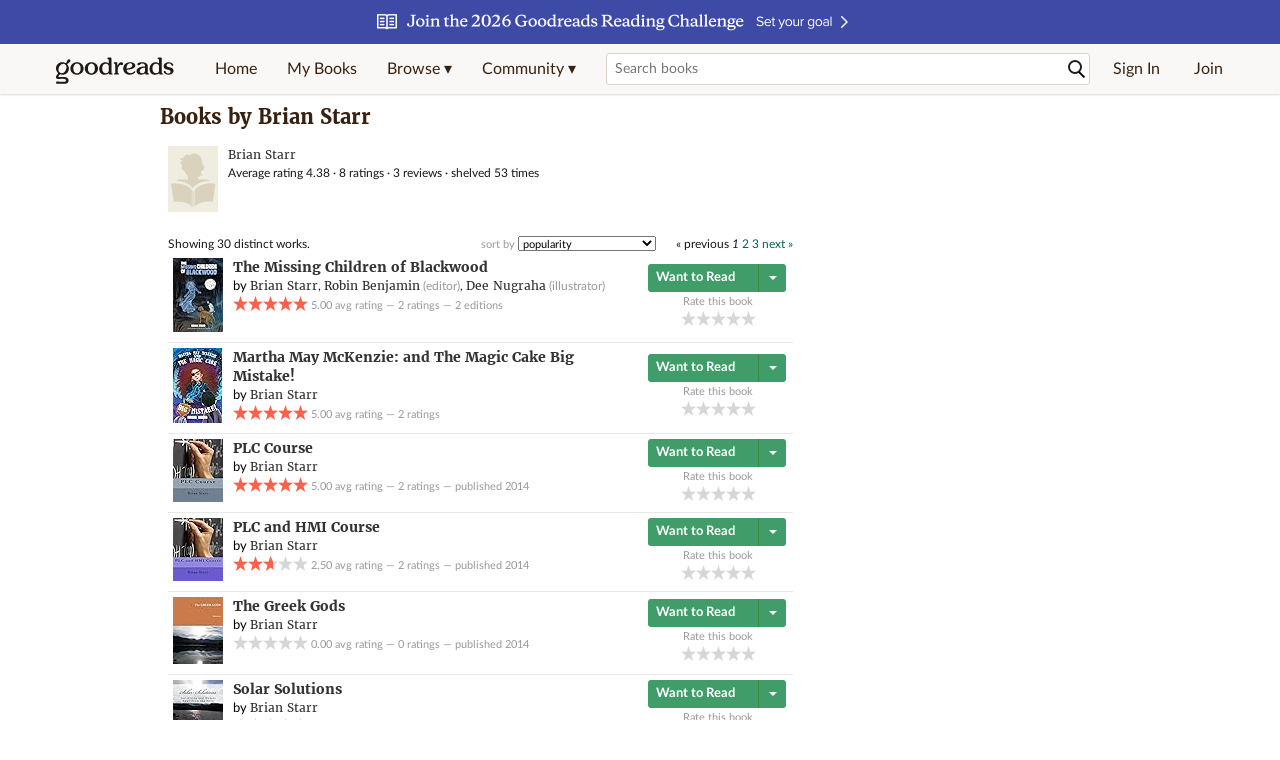

--- FILE ---
content_type: text/html; charset=utf-8
request_url: https://www.goodreads.com/author/list/1118662.Brian_Starr
body_size: 26915
content:
<!DOCTYPE html>
<html class="desktop withSiteHeaderTopFullImage
">
<head>
  <title>Books by Brian Starr (Author of PLC Course)</title>

<meta content='Brian Starr has 73 books on Goodreads with 53 ratings. Brian Starr’s most popular book is The Missing Children of Blackwood.' name='description'>
<meta content='telephone=no' name='format-detection'>
<link href='https://www.goodreads.com/author/list/1118662.Brian_Starr' rel='canonical'>



    <script type="text/javascript"> var ue_t0=window.ue_t0||+new Date();
 </script>
  <script type="text/javascript">
    var ue_mid = "A1PQBFHBHS6YH1";
    var ue_sn = "www.goodreads.com";
    var ue_furl = "fls-na.amazon.com";
    var ue_sid = "610-2269068-1410461";
    var ue_id = "M8DKXV7CBM3Z4DC3P6PQ";

    (function(e){var c=e;var a=c.ue||{};a.main_scope="mainscopecsm";a.q=[];a.t0=c.ue_t0||+new Date();a.d=g;function g(h){return +new Date()-(h?0:a.t0)}function d(h){return function(){a.q.push({n:h,a:arguments,t:a.d()})}}function b(m,l,h,j,i){var k={m:m,f:l,l:h,c:""+j,err:i,fromOnError:1,args:arguments};c.ueLogError(k);return false}b.skipTrace=1;e.onerror=b;function f(){c.uex("ld")}if(e.addEventListener){e.addEventListener("load",f,false)}else{if(e.attachEvent){e.attachEvent("onload",f)}}a.tag=d("tag");a.log=d("log");a.reset=d("rst");c.ue_csm=c;c.ue=a;c.ueLogError=d("err");c.ues=d("ues");c.uet=d("uet");c.uex=d("uex");c.uet("ue")})(window);(function(e,d){var a=e.ue||{};function c(g){if(!g){return}var f=d.head||d.getElementsByTagName("head")[0]||d.documentElement,h=d.createElement("script");h.async="async";h.src=g;f.insertBefore(h,f.firstChild)}function b(){var k=e.ue_cdn||"m.media-amazon.com",g=e.ue_cdns||"m.media-amazon.com",j="/images/G/01/csminstrumentation/",h=e.ue_file||"ue-full-11e51f253e8ad9d145f4ed644b40f692._V1_.js",f,i;if(h.indexOf("NSTRUMENTATION_FIL")>=0){return}if("ue_https" in e){f=e.ue_https}else{f=e.location&&e.location.protocol=="https:"?1:0}i=f?"https://":"http://";i+=f?g:k;i+=j;i+=h;c(i)}if(!e.ue_inline){if(a.loadUEFull){a.loadUEFull()}else{b()}}a.uels=c;e.ue=a})(window,document);

    if (window.ue && window.ue.tag) { window.ue.tag('author:list:signed_out', ue.main_scope);window.ue.tag('author:list:signed_out:desktop', ue.main_scope); }
  </script>

  <!-- * Copied from https://info.analytics.a2z.com/#/docs/data_collection/csa/onboard */ -->
<script>
  //<![CDATA[
    !function(){function n(n,t){var r=i(n);return t&&(r=r("instance",t)),r}var r=[],c=0,i=function(t){return function(){var n=c++;return r.push([t,[].slice.call(arguments,0),n,{time:Date.now()}]),i(n)}};n._s=r,this.csa=n}();
    
    if (window.csa) {
      window.csa("Config", {
        "Application": "GoodreadsMonolith",
        "Events.SushiEndpoint": "https://unagi.amazon.com/1/events/com.amazon.csm.csa.prod",
        "Events.Namespace": "csa",
        "CacheDetection.RequestID": "M8DKXV7CBM3Z4DC3P6PQ",
        "ObfuscatedMarketplaceId": "A1PQBFHBHS6YH1"
      });
    
      window.csa("Events")("setEntity", {
        session: { id: "610-2269068-1410461" },
        page: {requestId: "M8DKXV7CBM3Z4DC3P6PQ", meaningful: "interactive"}
      });
    }
    
    var e = document.createElement("script"); e.src = "https://m.media-amazon.com/images/I/41mrkPcyPwL.js"; document.head.appendChild(e);
  //]]>
</script>


          <script type="text/javascript">
        if (window.Mobvious === undefined) {
          window.Mobvious = {};
        }
        window.Mobvious.device_type = 'desktop';
        </script>


  
<script src="https://s.gr-assets.com/assets/webfontloader-f0d95107f593df01d332dddc54e598cb.js"></script>
<script>
//<![CDATA[

  WebFont.load({
    classes: false,
    custom: {
      families: ["Lato:n4,n7,i4", "Merriweather:n4,n7,i4"],
      urls: ["https://s.gr-assets.com/assets/gr/fonts-cf24b9fb9a07049b1cf20d385104c1a8.css"]
    }
  });

//]]>
</script>

  <link rel="stylesheet" media="all" href="https://s.gr-assets.com/assets/goodreads-dbae0a4aacf2920f43b7053e28e08b75.css" />

  

  <link rel="stylesheet" media="screen" href="https://s.gr-assets.com/assets/common_images-52bf53648cedebbe6988969ad4c628e3.css" />

  <script type="text/javascript">
    window.CKEDITOR_BASEPATH = 'https://s.gr-assets.com/assets/ckeditor/';
  </script>

  <script src="https://s.gr-assets.com/assets/desktop/libraries-c07ee2e4be9ade4a64546b3ec60b523b.js"></script>
  <script src="https://s.gr-assets.com/assets/application-8fecfbed85cd679be5d43c74ec00ed1c.js"></script>

    <script>
  //<![CDATA[
    var gptAdSlots = gptAdSlots || [];
    var googletag = googletag || {};
    googletag.cmd = googletag.cmd || [];
    (function() {
      var gads = document.createElement("script");
      gads.async = true;
      gads.type = "text/javascript";
      var useSSL = "https:" == document.location.protocol;
      gads.src = (useSSL ? "https:" : "http:") +
      "//securepubads.g.doubleclick.net/tag/js/gpt.js";
      var node = document.getElementsByTagName("script")[0];
      node.parentNode.insertBefore(gads, node);
    })();
    // page settings
  //]]>
</script>
<script>
  //<![CDATA[
    googletag.cmd.push(function() {
      googletag.pubads().setTargeting("sid", "osid.85c073b7f0b74b54b2943f651edd1a9b");
    googletag.pubads().setTargeting("grsession", "osid.85c073b7f0b74b54b2943f651edd1a9b");
    googletag.pubads().setTargeting("surface", "desktop");
    googletag.pubads().setTargeting("signedin", "false");
    googletag.pubads().setTargeting("gr_author", "false");
    googletag.pubads().setTargeting("author", [1118662]);
    googletag.pubads().setTargeting("shelf", ["currentlyreading","toread"]);
    googletag.pubads().setTargeting("gtargeting", "1");
      googletag.pubads().enableAsyncRendering();
      googletag.pubads().enableSingleRequest();
      googletag.pubads().collapseEmptyDivs(true);
      googletag.pubads().disableInitialLoad();
      googletag.setConfig({
        safeFrame: {
          forceSafeFrame: true,
          sandbox: true
        }
      });
      googletag.enableServices();
    });
  //]]>
</script>
<script>
  //<![CDATA[
    ! function(a9, a, p, s, t, A, g) {
      if (a[a9]) return;
    
      function q(c, r) {
        a[a9]._Q.push([c, r])
      }
      a[a9] = {
      init: function() {
        q("i", arguments)
      },
      fetchBids: function() {
        q("f", arguments)
      },
      setDisplayBids: function() {},
        _Q: []
      };
      A = p.createElement(s);
      A.async = !0;
      A.src = t;
      g = p.getElementsByTagName(s)[0];
      g.parentNode.insertBefore(A, g)
    }("apstag", window, document, "script", "//c.amazon-adsystem.com/aax2/apstag.js");
    
    apstag.init({
      pubID: '3211', adServer: 'googletag', bidTimeout: 4e3, deals: true, params: { aps_privacy: '1YN' }
    });
  //]]>
</script>



  <meta name="csrf-param" content="authenticity_token" />
<meta name="csrf-token" content="gf9Tt24q8rdXK3gKEuluRt3ZmXmzmKRU533mTGxOuT2+mn4KtWin3PoSMvmAI5KV7B/Nzb+N1g3L5A0pIrb1kQ==" />

  <meta name="request-id" content="M8DKXV7CBM3Z4DC3P6PQ" />

    <script src="https://s.gr-assets.com/assets/react_client_side/external_dependencies-2e2b90fafc.js" defer="defer"></script>
<script src="https://s.gr-assets.com/assets/react_client_side/site_header-30df57490b.js" defer="defer"></script>
<script src="https://s.gr-assets.com/assets/react_client_side/custom_react_ujs-b1220d5e0a4820e90b905c302fc5cb52.js" defer="defer"></script>


  

  
  
  

  <link rel="search" type="application/opensearchdescription+xml" href="/opensearch.xml" title="Goodreads">

    <meta name="description" content="Brian Starr has 73 books on Goodreads with 53 ratings. Brian Starr’s most popular book is The Missing Children of Blackwood.">


  <meta content='summary' name='twitter:card'>
<meta content='@goodreads' name='twitter:site'>
<meta content='Books by Brian Starr (Author of PLC Course)' name='twitter:title'>
<meta content='Brian Starr has 73 books on Goodreads with 53 ratings. Brian Starr’s most popular book is The Missing Children of Blackwood.' name='twitter:description'>


  <meta name="verify-v1" content="cEf8XOH0pulh1aYQeZ1gkXHsQ3dMPSyIGGYqmF53690=">
  <meta name="google-site-verification" content="PfFjeZ9OK1RrUrKlmAPn_iZJ_vgHaZO1YQ-QlG2VsJs" />
  <meta name="apple-itunes-app" content="app-id=355833469">
</head>


<body class="">
<div data-react-class="ReactComponents.StoresInitializer" data-react-props="{}"><noscript data-reactid=".qhcm7tmcdw" data-react-checksum="-1338896007"></noscript></div>

<script src="https://s.gr-assets.com/assets/fb_dep_form-e2e4a0d9dc062011458143c32b2d789b.js"></script>

<div class="content" id="bodycontainer" style="">
    <script>
  //<![CDATA[
    var initializeGrfb = function() {
      $grfb.initialize({
        appId: "2415071772"
      });
    };
    if (typeof $grfb !== "undefined") {
      initializeGrfb();
    } else {
      window.addEventListener("DOMContentLoaded", function() {
        if (typeof $grfb !== "undefined") {
          initializeGrfb();
        }
      });
    }
  //]]>
</script>

<script>
  //<![CDATA[
    function loadScript(url, callback) {
      var script = document.createElement("script");
      script.type = "text/javascript";
    
      if (script.readyState) {  //Internet Explorer
          script.onreadystatechange = function() {
            if (script.readyState == "loaded" ||
                    script.readyState == "complete") {
              script.onreadystatechange = null;
              callback();
            }
          };
      } else {  //Other browsers
        script.onload = function() {
          callback();
        };
      }
    
      script.src = url;
      document.getElementsByTagName("head")[0].appendChild(script);
    }
    
    function initAppleId() {
      AppleID.auth.init({
        clientId : 'com.goodreads.app', 
        scope : 'name email',
        redirectURI: 'https://www.goodreads.com/apple_users/sign_in_with_apple_web',
        state: 'apple_oauth_state_02b79cac-624a-4d22-bb3d-644b9adc8466'
      });
    }
    
    var initializeSiwa = function() {
      var APPLE_SIGN_IN_JS_URL =  "https://appleid.cdn-apple.com/appleauth/static/jsapi/appleid/1/en_US/appleid.auth.js"
      loadScript(APPLE_SIGN_IN_JS_URL, initAppleId);
    };
    if (typeof AppleID !== "undefined") {
      initAppleId();
    } else {
      initializeSiwa();
    }
  //]]>
</script>

<div class='siteHeader'>
<div data-react-class="ReactComponents.HeaderStoreConnector" data-react-props="{&quot;myBooksUrl&quot;:&quot;/review/list?ref=nav_mybooks&quot;,&quot;browseUrl&quot;:&quot;/book?ref=nav_brws&quot;,&quot;recommendationsUrl&quot;:&quot;/recommendations?ref=nav_brws_recs&quot;,&quot;choiceAwardsUrl&quot;:&quot;/choiceawards?ref=nav_brws_gca&quot;,&quot;genresIndexUrl&quot;:&quot;/genres?ref=nav_brws_genres&quot;,&quot;giveawayUrl&quot;:&quot;/giveaway?ref=nav_brws_giveaways&quot;,&quot;exploreUrl&quot;:&quot;/book?ref=nav_brws_explore&quot;,&quot;homeUrl&quot;:&quot;/?ref=nav_home&quot;,&quot;listUrl&quot;:&quot;/list?ref=nav_brws_lists&quot;,&quot;newsUrl&quot;:&quot;/news?ref=nav_brws_news&quot;,&quot;communityUrl&quot;:&quot;/group?ref=nav_comm&quot;,&quot;groupsUrl&quot;:&quot;/group?ref=nav_comm_groups&quot;,&quot;quotesUrl&quot;:&quot;/quotes?ref=nav_comm_quotes&quot;,&quot;featuredAskAuthorUrl&quot;:&quot;/ask_the_author?ref=nav_comm_askauthor&quot;,&quot;autocompleteUrl&quot;:&quot;/book/auto_complete&quot;,&quot;defaultLogoActionUrl&quot;:&quot;/&quot;,&quot;topFullImage&quot;:{&quot;clickthroughUrl&quot;:&quot;https://www.goodreads.com/readingchallenges?ref=rc_jan_26_ss&quot;,&quot;altText&quot;:&quot;2026 Reading Challenge &quot;,&quot;backgroundColor&quot;:&quot;#3D4AA6&quot;,&quot;xs&quot;:{&quot;1x&quot;:&quot;https://i.gr-assets.com/images/S/compressed.photo.goodreads.com/siteheaderbannerimages/1766173323i/639.jpg&quot;,&quot;2x&quot;:&quot;https://i.gr-assets.com/images/S/compressed.photo.goodreads.com/siteheaderbannerimages/1766173328i/640.jpg&quot;},&quot;md&quot;:{&quot;1x&quot;:&quot;https://i.gr-assets.com/images/S/compressed.photo.goodreads.com/siteheaderbannerimages/1766173312i/637.jpg&quot;,&quot;2x&quot;:&quot;https://i.gr-assets.com/images/S/compressed.photo.goodreads.com/siteheaderbannerimages/1766173317i/638.jpg&quot;}},&quot;logo&quot;:{&quot;clickthroughUrl&quot;:&quot;/&quot;,&quot;altText&quot;:&quot;Goodreads Home&quot;},&quot;searchPath&quot;:&quot;/search&quot;,&quot;newReleasesUrl&quot;:&quot;/book/popular_by_date/2026/1?ref=nav_brws_newrels&quot;,&quot;signInUrl&quot;:&quot;/user/sign_in&quot;,&quot;signUpUrl&quot;:&quot;/user/sign_up&quot;,&quot;signInWithReturnUrl&quot;:true,&quot;deployServices&quot;:[],&quot;defaultLogoAltText&quot;:&quot;Goodreads Home&quot;,&quot;mobviousDeviceType&quot;:&quot;desktop&quot;}"><header data-reactid=".18nkjhbnt7i" data-react-checksum="319037417"><div class="siteHeader__topFullImageContainer" style="background-color:#3D4AA6;" data-reactid=".18nkjhbnt7i.0"><a class="siteHeader__topFullImageLink" href="https://www.goodreads.com/readingchallenges?ref=rc_jan_26_ss" data-reactid=".18nkjhbnt7i.0.0"><picture data-reactid=".18nkjhbnt7i.0.0.0"><source media="(min-width: 768px)" srcset="https://i.gr-assets.com/images/S/compressed.photo.goodreads.com/siteheaderbannerimages/1766173312i/637.jpg 1x, https://i.gr-assets.com/images/S/compressed.photo.goodreads.com/siteheaderbannerimages/1766173317i/638.jpg 2x" data-reactid=".18nkjhbnt7i.0.0.0.0"/><img alt="2026 Reading Challenge " class="siteHeader__topFullImage" src="https://i.gr-assets.com/images/S/compressed.photo.goodreads.com/siteheaderbannerimages/1766173323i/639.jpg" srcset="https://i.gr-assets.com/images/S/compressed.photo.goodreads.com/siteheaderbannerimages/1766173328i/640.jpg 2x" data-reactid=".18nkjhbnt7i.0.0.0.1"/></picture></a></div><div class="siteHeader__topLine gr-box gr-box--withShadow" data-reactid=".18nkjhbnt7i.1"><div class="siteHeader__contents" data-reactid=".18nkjhbnt7i.1.0"><div class="siteHeader__topLevelItem siteHeader__topLevelItem--searchIcon" data-reactid=".18nkjhbnt7i.1.0.0"><button class="siteHeader__searchIcon gr-iconButton" aria-label="Toggle search" type="button" data-ux-click="true" data-reactid=".18nkjhbnt7i.1.0.0.0"></button></div><a href="/" class="siteHeader__logo" aria-label="Goodreads Home" title="Goodreads Home" data-reactid=".18nkjhbnt7i.1.0.1"></a><nav class="siteHeader__primaryNavInline" data-reactid=".18nkjhbnt7i.1.0.2"><ul role="menu" class="siteHeader__menuList" data-reactid=".18nkjhbnt7i.1.0.2.0"><li class="siteHeader__topLevelItem siteHeader__topLevelItem--home" data-reactid=".18nkjhbnt7i.1.0.2.0.0"><a href="/?ref=nav_home" class="siteHeader__topLevelLink" data-reactid=".18nkjhbnt7i.1.0.2.0.0.0">Home</a></li><li class="siteHeader__topLevelItem" data-reactid=".18nkjhbnt7i.1.0.2.0.1"><a href="/review/list?ref=nav_mybooks" class="siteHeader__topLevelLink" data-reactid=".18nkjhbnt7i.1.0.2.0.1.0">My Books</a></li><li class="siteHeader__topLevelItem" data-reactid=".18nkjhbnt7i.1.0.2.0.2"><div class="primaryNavMenu primaryNavMenu--siteHeaderBrowseMenu ignore-react-onclickoutside" data-reactid=".18nkjhbnt7i.1.0.2.0.2.0"><a class="primaryNavMenu__trigger primaryNavMenu__trigger--siteHeaderBrowseMenu" href="/book?ref=nav_brws" role="button" aria-haspopup="true" aria-expanded="false" data-ux-click="true" data-reactid=".18nkjhbnt7i.1.0.2.0.2.0.0"><span data-reactid=".18nkjhbnt7i.1.0.2.0.2.0.0.0">Browse ▾</span></a><div class="primaryNavMenu__menu gr-box gr-box--withShadowLarge wide" role="menu" data-reactid=".18nkjhbnt7i.1.0.2.0.2.0.1"><div class="siteHeader__browseMenuDropdown" data-reactid=".18nkjhbnt7i.1.0.2.0.2.0.1.0"><ul class="siteHeader__subNav" data-reactid=".18nkjhbnt7i.1.0.2.0.2.0.1.0.0"><li role="menuitem Recommendations" class="menuLink" aria-label="Recommendations" data-reactid=".18nkjhbnt7i.1.0.2.0.2.0.1.0.0.0"><a href="/recommendations?ref=nav_brws_recs" class="siteHeader__subNavLink" data-reactid=".18nkjhbnt7i.1.0.2.0.2.0.1.0.0.0.0">Recommendations</a></li><li role="menuitem Choice Awards" class="menuLink" aria-label="Choice Awards" data-reactid=".18nkjhbnt7i.1.0.2.0.2.0.1.0.0.1"><a href="/choiceawards?ref=nav_brws_gca" class="siteHeader__subNavLink" data-reactid=".18nkjhbnt7i.1.0.2.0.2.0.1.0.0.1.0">Choice Awards</a></li><li role="menuitem Genres" class="menuLink" aria-label="Genres" data-reactid=".18nkjhbnt7i.1.0.2.0.2.0.1.0.0.2"><a href="/genres?ref=nav_brws_genres" class="siteHeader__subNavLink siteHeader__subNavLink--genresIndex" data-reactid=".18nkjhbnt7i.1.0.2.0.2.0.1.0.0.2.0">Genres</a></li><li role="menuitem Giveaways" class="menuLink" aria-label="Giveaways" data-reactid=".18nkjhbnt7i.1.0.2.0.2.0.1.0.0.3"><a href="/giveaway?ref=nav_brws_giveaways" class="siteHeader__subNavLink" data-reactid=".18nkjhbnt7i.1.0.2.0.2.0.1.0.0.3.0">Giveaways</a></li><li role="menuitem New Releases" class="menuLink" aria-label="New Releases" data-reactid=".18nkjhbnt7i.1.0.2.0.2.0.1.0.0.4"><a href="/book/popular_by_date/2026/1?ref=nav_brws_newrels" class="siteHeader__subNavLink" data-reactid=".18nkjhbnt7i.1.0.2.0.2.0.1.0.0.4.0">New Releases</a></li><li role="menuitem Lists" class="menuLink" aria-label="Lists" data-reactid=".18nkjhbnt7i.1.0.2.0.2.0.1.0.0.5"><a href="/list?ref=nav_brws_lists" class="siteHeader__subNavLink" data-reactid=".18nkjhbnt7i.1.0.2.0.2.0.1.0.0.5.0">Lists</a></li><li role="menuitem Explore" class="menuLink" aria-label="Explore" data-reactid=".18nkjhbnt7i.1.0.2.0.2.0.1.0.0.6"><a href="/book?ref=nav_brws_explore" class="siteHeader__subNavLink" data-reactid=".18nkjhbnt7i.1.0.2.0.2.0.1.0.0.6.0">Explore</a></li><li role="menuitem News &amp; Interviews" class="menuLink" aria-label="News &amp; Interviews" data-reactid=".18nkjhbnt7i.1.0.2.0.2.0.1.0.0.7"><a href="/news?ref=nav_brws_news" class="siteHeader__subNavLink" data-reactid=".18nkjhbnt7i.1.0.2.0.2.0.1.0.0.7.0">News &amp; Interviews</a></li></ul><div class="siteHeader__spotlight siteHeader__spotlight--withoutSubMenu" data-reactid=".18nkjhbnt7i.1.0.2.0.2.0.1.0.1"><div class="genreListContainer" data-reactid=".18nkjhbnt7i.1.0.2.0.2.0.1.0.1.0"><div class="siteHeader__heading siteHeader__title" data-reactid=".18nkjhbnt7i.1.0.2.0.2.0.1.0.1.0.0">Genres</div><ul class="genreList" data-reactid=".18nkjhbnt7i.1.0.2.0.2.0.1.0.1.0.1:$genreList0"><li role="menuitem" class="genreList__genre" data-reactid=".18nkjhbnt7i.1.0.2.0.2.0.1.0.1.0.1:$genreList0.0:$Art"><a href="/genres/art" class="genreList__genreLink gr-hyperlink gr-hyperlink--naked" data-reactid=".18nkjhbnt7i.1.0.2.0.2.0.1.0.1.0.1:$genreList0.0:$Art.0">Art</a></li><li role="menuitem" class="genreList__genre" data-reactid=".18nkjhbnt7i.1.0.2.0.2.0.1.0.1.0.1:$genreList0.0:$Biography"><a href="/genres/biography" class="genreList__genreLink gr-hyperlink gr-hyperlink--naked" data-reactid=".18nkjhbnt7i.1.0.2.0.2.0.1.0.1.0.1:$genreList0.0:$Biography.0">Biography</a></li><li role="menuitem" class="genreList__genre" data-reactid=".18nkjhbnt7i.1.0.2.0.2.0.1.0.1.0.1:$genreList0.0:$Business"><a href="/genres/business" class="genreList__genreLink gr-hyperlink gr-hyperlink--naked" data-reactid=".18nkjhbnt7i.1.0.2.0.2.0.1.0.1.0.1:$genreList0.0:$Business.0">Business</a></li><li role="menuitem" class="genreList__genre" data-reactid=".18nkjhbnt7i.1.0.2.0.2.0.1.0.1.0.1:$genreList0.0:$Children&#x27;s"><a href="/genres/children-s" class="genreList__genreLink gr-hyperlink gr-hyperlink--naked" data-reactid=".18nkjhbnt7i.1.0.2.0.2.0.1.0.1.0.1:$genreList0.0:$Children&#x27;s.0">Children&#x27;s</a></li><li role="menuitem" class="genreList__genre" data-reactid=".18nkjhbnt7i.1.0.2.0.2.0.1.0.1.0.1:$genreList0.0:$Christian"><a href="/genres/christian" class="genreList__genreLink gr-hyperlink gr-hyperlink--naked" data-reactid=".18nkjhbnt7i.1.0.2.0.2.0.1.0.1.0.1:$genreList0.0:$Christian.0">Christian</a></li><li role="menuitem" class="genreList__genre" data-reactid=".18nkjhbnt7i.1.0.2.0.2.0.1.0.1.0.1:$genreList0.0:$Classics"><a href="/genres/classics" class="genreList__genreLink gr-hyperlink gr-hyperlink--naked" data-reactid=".18nkjhbnt7i.1.0.2.0.2.0.1.0.1.0.1:$genreList0.0:$Classics.0">Classics</a></li><li role="menuitem" class="genreList__genre" data-reactid=".18nkjhbnt7i.1.0.2.0.2.0.1.0.1.0.1:$genreList0.0:$Comics"><a href="/genres/comics" class="genreList__genreLink gr-hyperlink gr-hyperlink--naked" data-reactid=".18nkjhbnt7i.1.0.2.0.2.0.1.0.1.0.1:$genreList0.0:$Comics.0">Comics</a></li><li role="menuitem" class="genreList__genre" data-reactid=".18nkjhbnt7i.1.0.2.0.2.0.1.0.1.0.1:$genreList0.0:$Cookbooks"><a href="/genres/cookbooks" class="genreList__genreLink gr-hyperlink gr-hyperlink--naked" data-reactid=".18nkjhbnt7i.1.0.2.0.2.0.1.0.1.0.1:$genreList0.0:$Cookbooks.0">Cookbooks</a></li><li role="menuitem" class="genreList__genre" data-reactid=".18nkjhbnt7i.1.0.2.0.2.0.1.0.1.0.1:$genreList0.0:$Ebooks"><a href="/genres/ebooks" class="genreList__genreLink gr-hyperlink gr-hyperlink--naked" data-reactid=".18nkjhbnt7i.1.0.2.0.2.0.1.0.1.0.1:$genreList0.0:$Ebooks.0">Ebooks</a></li><li role="menuitem" class="genreList__genre" data-reactid=".18nkjhbnt7i.1.0.2.0.2.0.1.0.1.0.1:$genreList0.0:$Fantasy"><a href="/genres/fantasy" class="genreList__genreLink gr-hyperlink gr-hyperlink--naked" data-reactid=".18nkjhbnt7i.1.0.2.0.2.0.1.0.1.0.1:$genreList0.0:$Fantasy.0">Fantasy</a></li></ul><ul class="genreList" data-reactid=".18nkjhbnt7i.1.0.2.0.2.0.1.0.1.0.1:$genreList1"><li role="menuitem" class="genreList__genre" data-reactid=".18nkjhbnt7i.1.0.2.0.2.0.1.0.1.0.1:$genreList1.0:$Fiction"><a href="/genres/fiction" class="genreList__genreLink gr-hyperlink gr-hyperlink--naked" data-reactid=".18nkjhbnt7i.1.0.2.0.2.0.1.0.1.0.1:$genreList1.0:$Fiction.0">Fiction</a></li><li role="menuitem" class="genreList__genre" data-reactid=".18nkjhbnt7i.1.0.2.0.2.0.1.0.1.0.1:$genreList1.0:$Graphic Novels"><a href="/genres/graphic-novels" class="genreList__genreLink gr-hyperlink gr-hyperlink--naked" data-reactid=".18nkjhbnt7i.1.0.2.0.2.0.1.0.1.0.1:$genreList1.0:$Graphic Novels.0">Graphic Novels</a></li><li role="menuitem" class="genreList__genre" data-reactid=".18nkjhbnt7i.1.0.2.0.2.0.1.0.1.0.1:$genreList1.0:$Historical Fiction"><a href="/genres/historical-fiction" class="genreList__genreLink gr-hyperlink gr-hyperlink--naked" data-reactid=".18nkjhbnt7i.1.0.2.0.2.0.1.0.1.0.1:$genreList1.0:$Historical Fiction.0">Historical Fiction</a></li><li role="menuitem" class="genreList__genre" data-reactid=".18nkjhbnt7i.1.0.2.0.2.0.1.0.1.0.1:$genreList1.0:$History"><a href="/genres/history" class="genreList__genreLink gr-hyperlink gr-hyperlink--naked" data-reactid=".18nkjhbnt7i.1.0.2.0.2.0.1.0.1.0.1:$genreList1.0:$History.0">History</a></li><li role="menuitem" class="genreList__genre" data-reactid=".18nkjhbnt7i.1.0.2.0.2.0.1.0.1.0.1:$genreList1.0:$Horror"><a href="/genres/horror" class="genreList__genreLink gr-hyperlink gr-hyperlink--naked" data-reactid=".18nkjhbnt7i.1.0.2.0.2.0.1.0.1.0.1:$genreList1.0:$Horror.0">Horror</a></li><li role="menuitem" class="genreList__genre" data-reactid=".18nkjhbnt7i.1.0.2.0.2.0.1.0.1.0.1:$genreList1.0:$Memoir"><a href="/genres/memoir" class="genreList__genreLink gr-hyperlink gr-hyperlink--naked" data-reactid=".18nkjhbnt7i.1.0.2.0.2.0.1.0.1.0.1:$genreList1.0:$Memoir.0">Memoir</a></li><li role="menuitem" class="genreList__genre" data-reactid=".18nkjhbnt7i.1.0.2.0.2.0.1.0.1.0.1:$genreList1.0:$Music"><a href="/genres/music" class="genreList__genreLink gr-hyperlink gr-hyperlink--naked" data-reactid=".18nkjhbnt7i.1.0.2.0.2.0.1.0.1.0.1:$genreList1.0:$Music.0">Music</a></li><li role="menuitem" class="genreList__genre" data-reactid=".18nkjhbnt7i.1.0.2.0.2.0.1.0.1.0.1:$genreList1.0:$Mystery"><a href="/genres/mystery" class="genreList__genreLink gr-hyperlink gr-hyperlink--naked" data-reactid=".18nkjhbnt7i.1.0.2.0.2.0.1.0.1.0.1:$genreList1.0:$Mystery.0">Mystery</a></li><li role="menuitem" class="genreList__genre" data-reactid=".18nkjhbnt7i.1.0.2.0.2.0.1.0.1.0.1:$genreList1.0:$Nonfiction"><a href="/genres/non-fiction" class="genreList__genreLink gr-hyperlink gr-hyperlink--naked" data-reactid=".18nkjhbnt7i.1.0.2.0.2.0.1.0.1.0.1:$genreList1.0:$Nonfiction.0">Nonfiction</a></li><li role="menuitem" class="genreList__genre" data-reactid=".18nkjhbnt7i.1.0.2.0.2.0.1.0.1.0.1:$genreList1.0:$Poetry"><a href="/genres/poetry" class="genreList__genreLink gr-hyperlink gr-hyperlink--naked" data-reactid=".18nkjhbnt7i.1.0.2.0.2.0.1.0.1.0.1:$genreList1.0:$Poetry.0">Poetry</a></li></ul><ul class="genreList" data-reactid=".18nkjhbnt7i.1.0.2.0.2.0.1.0.1.0.1:$genreList2"><li role="menuitem" class="genreList__genre" data-reactid=".18nkjhbnt7i.1.0.2.0.2.0.1.0.1.0.1:$genreList2.0:$Psychology"><a href="/genres/psychology" class="genreList__genreLink gr-hyperlink gr-hyperlink--naked" data-reactid=".18nkjhbnt7i.1.0.2.0.2.0.1.0.1.0.1:$genreList2.0:$Psychology.0">Psychology</a></li><li role="menuitem" class="genreList__genre" data-reactid=".18nkjhbnt7i.1.0.2.0.2.0.1.0.1.0.1:$genreList2.0:$Romance"><a href="/genres/romance" class="genreList__genreLink gr-hyperlink gr-hyperlink--naked" data-reactid=".18nkjhbnt7i.1.0.2.0.2.0.1.0.1.0.1:$genreList2.0:$Romance.0">Romance</a></li><li role="menuitem" class="genreList__genre" data-reactid=".18nkjhbnt7i.1.0.2.0.2.0.1.0.1.0.1:$genreList2.0:$Science"><a href="/genres/science" class="genreList__genreLink gr-hyperlink gr-hyperlink--naked" data-reactid=".18nkjhbnt7i.1.0.2.0.2.0.1.0.1.0.1:$genreList2.0:$Science.0">Science</a></li><li role="menuitem" class="genreList__genre" data-reactid=".18nkjhbnt7i.1.0.2.0.2.0.1.0.1.0.1:$genreList2.0:$Science Fiction"><a href="/genres/science-fiction" class="genreList__genreLink gr-hyperlink gr-hyperlink--naked" data-reactid=".18nkjhbnt7i.1.0.2.0.2.0.1.0.1.0.1:$genreList2.0:$Science Fiction.0">Science Fiction</a></li><li role="menuitem" class="genreList__genre" data-reactid=".18nkjhbnt7i.1.0.2.0.2.0.1.0.1.0.1:$genreList2.0:$Self Help"><a href="/genres/self-help" class="genreList__genreLink gr-hyperlink gr-hyperlink--naked" data-reactid=".18nkjhbnt7i.1.0.2.0.2.0.1.0.1.0.1:$genreList2.0:$Self Help.0">Self Help</a></li><li role="menuitem" class="genreList__genre" data-reactid=".18nkjhbnt7i.1.0.2.0.2.0.1.0.1.0.1:$genreList2.0:$Sports"><a href="/genres/sports" class="genreList__genreLink gr-hyperlink gr-hyperlink--naked" data-reactid=".18nkjhbnt7i.1.0.2.0.2.0.1.0.1.0.1:$genreList2.0:$Sports.0">Sports</a></li><li role="menuitem" class="genreList__genre" data-reactid=".18nkjhbnt7i.1.0.2.0.2.0.1.0.1.0.1:$genreList2.0:$Thriller"><a href="/genres/thriller" class="genreList__genreLink gr-hyperlink gr-hyperlink--naked" data-reactid=".18nkjhbnt7i.1.0.2.0.2.0.1.0.1.0.1:$genreList2.0:$Thriller.0">Thriller</a></li><li role="menuitem" class="genreList__genre" data-reactid=".18nkjhbnt7i.1.0.2.0.2.0.1.0.1.0.1:$genreList2.0:$Travel"><a href="/genres/travel" class="genreList__genreLink gr-hyperlink gr-hyperlink--naked" data-reactid=".18nkjhbnt7i.1.0.2.0.2.0.1.0.1.0.1:$genreList2.0:$Travel.0">Travel</a></li><li role="menuitem" class="genreList__genre" data-reactid=".18nkjhbnt7i.1.0.2.0.2.0.1.0.1.0.1:$genreList2.0:$Young Adult"><a href="/genres/young-adult" class="genreList__genreLink gr-hyperlink gr-hyperlink--naked" data-reactid=".18nkjhbnt7i.1.0.2.0.2.0.1.0.1.0.1:$genreList2.0:$Young Adult.0">Young Adult</a></li><li role="menuitem" class="genreList__genre" data-reactid=".18nkjhbnt7i.1.0.2.0.2.0.1.0.1.0.1:$genreList2.1"><a href="/genres" class="genreList__genreLink gr-hyperlink gr-hyperlink--naked" data-reactid=".18nkjhbnt7i.1.0.2.0.2.0.1.0.1.0.1:$genreList2.1.0">More Genres</a></li></ul></div></div></div></div></div></li><li class="siteHeader__topLevelItem siteHeader__topLevelItem--community" data-reactid=".18nkjhbnt7i.1.0.2.0.3"><div class="primaryNavMenu ignore-react-onclickoutside" data-reactid=".18nkjhbnt7i.1.0.2.0.3.0"><a class="primaryNavMenu__trigger" href="/group?ref=nav_comm" role="button" aria-haspopup="true" aria-expanded="false" data-ux-click="true" data-reactid=".18nkjhbnt7i.1.0.2.0.3.0.0"><span data-reactid=".18nkjhbnt7i.1.0.2.0.3.0.0.0">Community ▾</span></a><div class="primaryNavMenu__menu gr-box gr-box--withShadowLarge" role="menu" data-reactid=".18nkjhbnt7i.1.0.2.0.3.0.1"><ul class="siteHeader__subNav" data-reactid=".18nkjhbnt7i.1.0.2.0.3.0.1.0"><li role="menuitem Groups" class="menuLink" aria-label="Groups" data-reactid=".18nkjhbnt7i.1.0.2.0.3.0.1.0.0"><a href="/group?ref=nav_comm_groups" class="siteHeader__subNavLink" data-reactid=".18nkjhbnt7i.1.0.2.0.3.0.1.0.0.0">Groups</a></li><li role="menuitem Quotes" class="menuLink" aria-label="Quotes" data-reactid=".18nkjhbnt7i.1.0.2.0.3.0.1.0.2"><a href="/quotes?ref=nav_comm_quotes" class="siteHeader__subNavLink" data-reactid=".18nkjhbnt7i.1.0.2.0.3.0.1.0.2.0">Quotes</a></li><li role="menuitem Ask the Author" class="menuLink" aria-label="Ask the Author" data-reactid=".18nkjhbnt7i.1.0.2.0.3.0.1.0.3"><a href="/ask_the_author?ref=nav_comm_askauthor" class="siteHeader__subNavLink" data-reactid=".18nkjhbnt7i.1.0.2.0.3.0.1.0.3.0">Ask the Author</a></li></ul></div></div></li></ul></nav><div accept-charset="UTF-8" class="searchBox searchBox--navbar" data-reactid=".18nkjhbnt7i.1.0.3"><form autocomplete="off" action="/search" class="searchBox__form" role="search" aria-label="Search for books to add to your shelves" data-reactid=".18nkjhbnt7i.1.0.3.0"><input class="searchBox__input searchBox__input--navbar" autocomplete="off" name="q" type="text" placeholder="Search books" aria-label="Search books" aria-controls="searchResults" data-reactid=".18nkjhbnt7i.1.0.3.0.0"/><input type="hidden" name="qid" value="" data-reactid=".18nkjhbnt7i.1.0.3.0.1"/><button type="submit" class="searchBox__icon--magnifyingGlass gr-iconButton searchBox__icon searchBox__icon--navbar" aria-label="Search" data-reactid=".18nkjhbnt7i.1.0.3.0.2"></button></form></div><ul class="siteHeader__personal" data-reactid=".18nkjhbnt7i.1.0.4"><li class="siteHeader__topLevelItem siteHeader__topLevelItem--signedOut" data-reactid=".18nkjhbnt7i.1.0.4.0"><a href="/user/sign_in?returnurl=undefined" rel="nofollow" class="siteHeader__topLevelLink" data-reactid=".18nkjhbnt7i.1.0.4.0.0">Sign In</a></li><li class="siteHeader__topLevelItem siteHeader__topLevelItem--signedOut" data-reactid=".18nkjhbnt7i.1.0.4.1"><a href="/user/sign_up" rel="nofollow" class="siteHeader__topLevelLink" data-reactid=".18nkjhbnt7i.1.0.4.1.0">Join</a></li></ul><div class="siteHeader__topLevelItem siteHeader__topLevelItem--signUp" data-reactid=".18nkjhbnt7i.1.0.5"><a href="/user/sign_up" class="gr-button gr-button--dark" rel="nofollow" data-reactid=".18nkjhbnt7i.1.0.5.0">Sign up</a></div><div class="modal modal--overlay modal--drawer" tabindex="0" data-reactid=".18nkjhbnt7i.1.0.7"><div data-reactid=".18nkjhbnt7i.1.0.7.0"><div class="modal__close" data-reactid=".18nkjhbnt7i.1.0.7.0.0"><button type="button" class="gr-iconButton" data-reactid=".18nkjhbnt7i.1.0.7.0.0.0"><img alt="Dismiss" src="//s.gr-assets.com/assets/gr/icons/icon_close_white-dbf4152deeef5bd3915d5d12210bf05f.svg" data-reactid=".18nkjhbnt7i.1.0.7.0.0.0.0"/></button></div><div class="modal__content" data-reactid=".18nkjhbnt7i.1.0.7.0.1"><div class="personalNavDrawer" data-reactid=".18nkjhbnt7i.1.0.7.0.1.0"><div class="personalNavDrawer__personalNavContainer" data-reactid=".18nkjhbnt7i.1.0.7.0.1.0.0"><noscript data-reactid=".18nkjhbnt7i.1.0.7.0.1.0.0.0"></noscript></div><div class="personalNavDrawer__profileAndLinksContainer" data-reactid=".18nkjhbnt7i.1.0.7.0.1.0.1"><div class="personalNavDrawer__profileContainer gr-mediaFlexbox gr-mediaFlexbox--alignItemsCenter" data-reactid=".18nkjhbnt7i.1.0.7.0.1.0.1.0"><div class="gr-mediaFlexbox__media" data-reactid=".18nkjhbnt7i.1.0.7.0.1.0.1.0.0"><img class="circularIcon circularIcon--large circularIcon--border" data-reactid=".18nkjhbnt7i.1.0.7.0.1.0.1.0.0.0"/></div><div class="gr-mediaFlexbox__desc" data-reactid=".18nkjhbnt7i.1.0.7.0.1.0.1.0.1"><a class="gr-hyperlink gr-hyperlink--bold" data-reactid=".18nkjhbnt7i.1.0.7.0.1.0.1.0.1.0"></a><div class="u-displayBlock" data-reactid=".18nkjhbnt7i.1.0.7.0.1.0.1.0.1.1"><a class="gr-hyperlink gr-hyperlink--naked" data-reactid=".18nkjhbnt7i.1.0.7.0.1.0.1.0.1.1.0">View profile</a></div></div></div><div class="personalNavDrawer__profileMenuContainer" data-reactid=".18nkjhbnt7i.1.0.7.0.1.0.1.1"><ul data-reactid=".18nkjhbnt7i.1.0.7.0.1.0.1.1.0"><li role="menuitem Profile" class="menuLink" aria-label="Profile" data-reactid=".18nkjhbnt7i.1.0.7.0.1.0.1.1.0.0"><span data-reactid=".18nkjhbnt7i.1.0.7.0.1.0.1.1.0.0.0"><a class="siteHeader__subNavLink" data-reactid=".18nkjhbnt7i.1.0.7.0.1.0.1.1.0.0.0.0">Profile</a></span></li><li role="menuitem Friends" class="menuLink" aria-label="Friends" data-reactid=".18nkjhbnt7i.1.0.7.0.1.0.1.1.0.3"><a class="siteHeader__subNavLink" data-reactid=".18nkjhbnt7i.1.0.7.0.1.0.1.1.0.3.0">Friends</a></li><li role="menuitem Groups" class="menuLink" aria-label="Groups" data-reactid=".18nkjhbnt7i.1.0.7.0.1.0.1.1.0.4"><span data-reactid=".18nkjhbnt7i.1.0.7.0.1.0.1.1.0.4.0"><a class="siteHeader__subNavLink" data-reactid=".18nkjhbnt7i.1.0.7.0.1.0.1.1.0.4.0.0"><span data-reactid=".18nkjhbnt7i.1.0.7.0.1.0.1.1.0.4.0.0.0">Groups</span></a></span></li><li role="menuitem Discussions" class="menuLink" aria-label="Discussions" data-reactid=".18nkjhbnt7i.1.0.7.0.1.0.1.1.0.5"><a class="siteHeader__subNavLink" data-reactid=".18nkjhbnt7i.1.0.7.0.1.0.1.1.0.5.0">Discussions</a></li><li role="menuitem Comments" class="menuLink" aria-label="Comments" data-reactid=".18nkjhbnt7i.1.0.7.0.1.0.1.1.0.6"><a class="siteHeader__subNavLink" data-reactid=".18nkjhbnt7i.1.0.7.0.1.0.1.1.0.6.0">Comments</a></li><li role="menuitem Reading Challenge" class="menuLink" aria-label="Reading Challenge" data-reactid=".18nkjhbnt7i.1.0.7.0.1.0.1.1.0.7"><a class="siteHeader__subNavLink" data-reactid=".18nkjhbnt7i.1.0.7.0.1.0.1.1.0.7.0">Reading Challenge</a></li><li role="menuitem Kindle Notes &amp; Highlights" class="menuLink" aria-label="Kindle Notes &amp; Highlights" data-reactid=".18nkjhbnt7i.1.0.7.0.1.0.1.1.0.8"><a class="siteHeader__subNavLink" data-reactid=".18nkjhbnt7i.1.0.7.0.1.0.1.1.0.8.0">Kindle Notes &amp; Highlights</a></li><li role="menuitem Quotes" class="menuLink" aria-label="Quotes" data-reactid=".18nkjhbnt7i.1.0.7.0.1.0.1.1.0.9"><a class="siteHeader__subNavLink" data-reactid=".18nkjhbnt7i.1.0.7.0.1.0.1.1.0.9.0">Quotes</a></li><li role="menuitem Favorite genres" class="menuLink" aria-label="Favorite genres" data-reactid=".18nkjhbnt7i.1.0.7.0.1.0.1.1.0.a"><a class="siteHeader__subNavLink" data-reactid=".18nkjhbnt7i.1.0.7.0.1.0.1.1.0.a.0">Favorite genres</a></li><li role="menuitem Friends&#x27; recommendations" class="menuLink" aria-label="Friends&#x27; recommendations" data-reactid=".18nkjhbnt7i.1.0.7.0.1.0.1.1.0.b"><span data-reactid=".18nkjhbnt7i.1.0.7.0.1.0.1.1.0.b.0"><a class="siteHeader__subNavLink" data-reactid=".18nkjhbnt7i.1.0.7.0.1.0.1.1.0.b.0.0"><span data-reactid=".18nkjhbnt7i.1.0.7.0.1.0.1.1.0.b.0.0.0">Friends’ recommendations</span></a></span></li><li role="menuitem Account settings" class="menuLink" aria-label="Account settings" data-reactid=".18nkjhbnt7i.1.0.7.0.1.0.1.1.0.c"><a class="siteHeader__subNavLink u-topGrayBorder" data-reactid=".18nkjhbnt7i.1.0.7.0.1.0.1.1.0.c.0">Account settings</a></li><li role="menuitem Help" class="menuLink" aria-label="Help" data-reactid=".18nkjhbnt7i.1.0.7.0.1.0.1.1.0.d"><a class="siteHeader__subNavLink" data-reactid=".18nkjhbnt7i.1.0.7.0.1.0.1.1.0.d.0">Help</a></li><li role="menuitem Sign out" class="menuLink" aria-label="Sign out" data-reactid=".18nkjhbnt7i.1.0.7.0.1.0.1.1.0.e"><a class="siteHeader__subNavLink" data-method="POST" data-reactid=".18nkjhbnt7i.1.0.7.0.1.0.1.1.0.e.0">Sign out</a></li></ul></div></div></div></div></div></div></div></div><div class="headroom-wrapper" data-reactid=".18nkjhbnt7i.2"><div style="position:relative;top:0;left:0;right:0;z-index:1;-webkit-transform:translateY(0);-ms-transform:translateY(0);transform:translateY(0);" class="headroom headroom--unfixed" data-reactid=".18nkjhbnt7i.2.0"><nav class="siteHeader__primaryNavSeparateLine gr-box gr-box--withShadow" data-reactid=".18nkjhbnt7i.2.0.0"><ul role="menu" class="siteHeader__menuList" data-reactid=".18nkjhbnt7i.2.0.0.0"><li class="siteHeader__topLevelItem siteHeader__topLevelItem--home" data-reactid=".18nkjhbnt7i.2.0.0.0.0"><a href="/?ref=nav_home" class="siteHeader__topLevelLink" data-reactid=".18nkjhbnt7i.2.0.0.0.0.0">Home</a></li><li class="siteHeader__topLevelItem" data-reactid=".18nkjhbnt7i.2.0.0.0.1"><a href="/review/list?ref=nav_mybooks" class="siteHeader__topLevelLink" data-reactid=".18nkjhbnt7i.2.0.0.0.1.0">My Books</a></li><li class="siteHeader__topLevelItem" data-reactid=".18nkjhbnt7i.2.0.0.0.2"><div class="primaryNavMenu primaryNavMenu--siteHeaderBrowseMenu ignore-react-onclickoutside" data-reactid=".18nkjhbnt7i.2.0.0.0.2.0"><a class="primaryNavMenu__trigger primaryNavMenu__trigger--siteHeaderBrowseMenu" href="/book?ref=nav_brws" role="button" aria-haspopup="true" aria-expanded="false" data-ux-click="true" data-reactid=".18nkjhbnt7i.2.0.0.0.2.0.0"><span data-reactid=".18nkjhbnt7i.2.0.0.0.2.0.0.0">Browse ▾</span></a><div class="primaryNavMenu__menu gr-box gr-box--withShadowLarge wide" role="menu" data-reactid=".18nkjhbnt7i.2.0.0.0.2.0.1"><div class="siteHeader__browseMenuDropdown" data-reactid=".18nkjhbnt7i.2.0.0.0.2.0.1.0"><ul class="siteHeader__subNav" data-reactid=".18nkjhbnt7i.2.0.0.0.2.0.1.0.0"><li role="menuitem Recommendations" class="menuLink" aria-label="Recommendations" data-reactid=".18nkjhbnt7i.2.0.0.0.2.0.1.0.0.0"><a href="/recommendations?ref=nav_brws_recs" class="siteHeader__subNavLink" data-reactid=".18nkjhbnt7i.2.0.0.0.2.0.1.0.0.0.0">Recommendations</a></li><li role="menuitem Choice Awards" class="menuLink" aria-label="Choice Awards" data-reactid=".18nkjhbnt7i.2.0.0.0.2.0.1.0.0.1"><a href="/choiceawards?ref=nav_brws_gca" class="siteHeader__subNavLink" data-reactid=".18nkjhbnt7i.2.0.0.0.2.0.1.0.0.1.0">Choice Awards</a></li><li role="menuitem Genres" class="menuLink" aria-label="Genres" data-reactid=".18nkjhbnt7i.2.0.0.0.2.0.1.0.0.2"><a href="/genres?ref=nav_brws_genres" class="siteHeader__subNavLink siteHeader__subNavLink--genresIndex" data-reactid=".18nkjhbnt7i.2.0.0.0.2.0.1.0.0.2.0">Genres</a></li><li role="menuitem Giveaways" class="menuLink" aria-label="Giveaways" data-reactid=".18nkjhbnt7i.2.0.0.0.2.0.1.0.0.3"><a href="/giveaway?ref=nav_brws_giveaways" class="siteHeader__subNavLink" data-reactid=".18nkjhbnt7i.2.0.0.0.2.0.1.0.0.3.0">Giveaways</a></li><li role="menuitem New Releases" class="menuLink" aria-label="New Releases" data-reactid=".18nkjhbnt7i.2.0.0.0.2.0.1.0.0.4"><a href="/book/popular_by_date/2026/1?ref=nav_brws_newrels" class="siteHeader__subNavLink" data-reactid=".18nkjhbnt7i.2.0.0.0.2.0.1.0.0.4.0">New Releases</a></li><li role="menuitem Lists" class="menuLink" aria-label="Lists" data-reactid=".18nkjhbnt7i.2.0.0.0.2.0.1.0.0.5"><a href="/list?ref=nav_brws_lists" class="siteHeader__subNavLink" data-reactid=".18nkjhbnt7i.2.0.0.0.2.0.1.0.0.5.0">Lists</a></li><li role="menuitem Explore" class="menuLink" aria-label="Explore" data-reactid=".18nkjhbnt7i.2.0.0.0.2.0.1.0.0.6"><a href="/book?ref=nav_brws_explore" class="siteHeader__subNavLink" data-reactid=".18nkjhbnt7i.2.0.0.0.2.0.1.0.0.6.0">Explore</a></li><li role="menuitem News &amp; Interviews" class="menuLink" aria-label="News &amp; Interviews" data-reactid=".18nkjhbnt7i.2.0.0.0.2.0.1.0.0.7"><a href="/news?ref=nav_brws_news" class="siteHeader__subNavLink" data-reactid=".18nkjhbnt7i.2.0.0.0.2.0.1.0.0.7.0">News &amp; Interviews</a></li></ul><div class="siteHeader__spotlight siteHeader__spotlight--withoutSubMenu" data-reactid=".18nkjhbnt7i.2.0.0.0.2.0.1.0.1"><div class="genreListContainer" data-reactid=".18nkjhbnt7i.2.0.0.0.2.0.1.0.1.0"><div class="siteHeader__heading siteHeader__title" data-reactid=".18nkjhbnt7i.2.0.0.0.2.0.1.0.1.0.0">Genres</div><ul class="genreList" data-reactid=".18nkjhbnt7i.2.0.0.0.2.0.1.0.1.0.1:$genreList0"><li role="menuitem" class="genreList__genre" data-reactid=".18nkjhbnt7i.2.0.0.0.2.0.1.0.1.0.1:$genreList0.0:$Art"><a href="/genres/art" class="genreList__genreLink gr-hyperlink gr-hyperlink--naked" data-reactid=".18nkjhbnt7i.2.0.0.0.2.0.1.0.1.0.1:$genreList0.0:$Art.0">Art</a></li><li role="menuitem" class="genreList__genre" data-reactid=".18nkjhbnt7i.2.0.0.0.2.0.1.0.1.0.1:$genreList0.0:$Biography"><a href="/genres/biography" class="genreList__genreLink gr-hyperlink gr-hyperlink--naked" data-reactid=".18nkjhbnt7i.2.0.0.0.2.0.1.0.1.0.1:$genreList0.0:$Biography.0">Biography</a></li><li role="menuitem" class="genreList__genre" data-reactid=".18nkjhbnt7i.2.0.0.0.2.0.1.0.1.0.1:$genreList0.0:$Business"><a href="/genres/business" class="genreList__genreLink gr-hyperlink gr-hyperlink--naked" data-reactid=".18nkjhbnt7i.2.0.0.0.2.0.1.0.1.0.1:$genreList0.0:$Business.0">Business</a></li><li role="menuitem" class="genreList__genre" data-reactid=".18nkjhbnt7i.2.0.0.0.2.0.1.0.1.0.1:$genreList0.0:$Children&#x27;s"><a href="/genres/children-s" class="genreList__genreLink gr-hyperlink gr-hyperlink--naked" data-reactid=".18nkjhbnt7i.2.0.0.0.2.0.1.0.1.0.1:$genreList0.0:$Children&#x27;s.0">Children&#x27;s</a></li><li role="menuitem" class="genreList__genre" data-reactid=".18nkjhbnt7i.2.0.0.0.2.0.1.0.1.0.1:$genreList0.0:$Christian"><a href="/genres/christian" class="genreList__genreLink gr-hyperlink gr-hyperlink--naked" data-reactid=".18nkjhbnt7i.2.0.0.0.2.0.1.0.1.0.1:$genreList0.0:$Christian.0">Christian</a></li><li role="menuitem" class="genreList__genre" data-reactid=".18nkjhbnt7i.2.0.0.0.2.0.1.0.1.0.1:$genreList0.0:$Classics"><a href="/genres/classics" class="genreList__genreLink gr-hyperlink gr-hyperlink--naked" data-reactid=".18nkjhbnt7i.2.0.0.0.2.0.1.0.1.0.1:$genreList0.0:$Classics.0">Classics</a></li><li role="menuitem" class="genreList__genre" data-reactid=".18nkjhbnt7i.2.0.0.0.2.0.1.0.1.0.1:$genreList0.0:$Comics"><a href="/genres/comics" class="genreList__genreLink gr-hyperlink gr-hyperlink--naked" data-reactid=".18nkjhbnt7i.2.0.0.0.2.0.1.0.1.0.1:$genreList0.0:$Comics.0">Comics</a></li><li role="menuitem" class="genreList__genre" data-reactid=".18nkjhbnt7i.2.0.0.0.2.0.1.0.1.0.1:$genreList0.0:$Cookbooks"><a href="/genres/cookbooks" class="genreList__genreLink gr-hyperlink gr-hyperlink--naked" data-reactid=".18nkjhbnt7i.2.0.0.0.2.0.1.0.1.0.1:$genreList0.0:$Cookbooks.0">Cookbooks</a></li><li role="menuitem" class="genreList__genre" data-reactid=".18nkjhbnt7i.2.0.0.0.2.0.1.0.1.0.1:$genreList0.0:$Ebooks"><a href="/genres/ebooks" class="genreList__genreLink gr-hyperlink gr-hyperlink--naked" data-reactid=".18nkjhbnt7i.2.0.0.0.2.0.1.0.1.0.1:$genreList0.0:$Ebooks.0">Ebooks</a></li><li role="menuitem" class="genreList__genre" data-reactid=".18nkjhbnt7i.2.0.0.0.2.0.1.0.1.0.1:$genreList0.0:$Fantasy"><a href="/genres/fantasy" class="genreList__genreLink gr-hyperlink gr-hyperlink--naked" data-reactid=".18nkjhbnt7i.2.0.0.0.2.0.1.0.1.0.1:$genreList0.0:$Fantasy.0">Fantasy</a></li></ul><ul class="genreList" data-reactid=".18nkjhbnt7i.2.0.0.0.2.0.1.0.1.0.1:$genreList1"><li role="menuitem" class="genreList__genre" data-reactid=".18nkjhbnt7i.2.0.0.0.2.0.1.0.1.0.1:$genreList1.0:$Fiction"><a href="/genres/fiction" class="genreList__genreLink gr-hyperlink gr-hyperlink--naked" data-reactid=".18nkjhbnt7i.2.0.0.0.2.0.1.0.1.0.1:$genreList1.0:$Fiction.0">Fiction</a></li><li role="menuitem" class="genreList__genre" data-reactid=".18nkjhbnt7i.2.0.0.0.2.0.1.0.1.0.1:$genreList1.0:$Graphic Novels"><a href="/genres/graphic-novels" class="genreList__genreLink gr-hyperlink gr-hyperlink--naked" data-reactid=".18nkjhbnt7i.2.0.0.0.2.0.1.0.1.0.1:$genreList1.0:$Graphic Novels.0">Graphic Novels</a></li><li role="menuitem" class="genreList__genre" data-reactid=".18nkjhbnt7i.2.0.0.0.2.0.1.0.1.0.1:$genreList1.0:$Historical Fiction"><a href="/genres/historical-fiction" class="genreList__genreLink gr-hyperlink gr-hyperlink--naked" data-reactid=".18nkjhbnt7i.2.0.0.0.2.0.1.0.1.0.1:$genreList1.0:$Historical Fiction.0">Historical Fiction</a></li><li role="menuitem" class="genreList__genre" data-reactid=".18nkjhbnt7i.2.0.0.0.2.0.1.0.1.0.1:$genreList1.0:$History"><a href="/genres/history" class="genreList__genreLink gr-hyperlink gr-hyperlink--naked" data-reactid=".18nkjhbnt7i.2.0.0.0.2.0.1.0.1.0.1:$genreList1.0:$History.0">History</a></li><li role="menuitem" class="genreList__genre" data-reactid=".18nkjhbnt7i.2.0.0.0.2.0.1.0.1.0.1:$genreList1.0:$Horror"><a href="/genres/horror" class="genreList__genreLink gr-hyperlink gr-hyperlink--naked" data-reactid=".18nkjhbnt7i.2.0.0.0.2.0.1.0.1.0.1:$genreList1.0:$Horror.0">Horror</a></li><li role="menuitem" class="genreList__genre" data-reactid=".18nkjhbnt7i.2.0.0.0.2.0.1.0.1.0.1:$genreList1.0:$Memoir"><a href="/genres/memoir" class="genreList__genreLink gr-hyperlink gr-hyperlink--naked" data-reactid=".18nkjhbnt7i.2.0.0.0.2.0.1.0.1.0.1:$genreList1.0:$Memoir.0">Memoir</a></li><li role="menuitem" class="genreList__genre" data-reactid=".18nkjhbnt7i.2.0.0.0.2.0.1.0.1.0.1:$genreList1.0:$Music"><a href="/genres/music" class="genreList__genreLink gr-hyperlink gr-hyperlink--naked" data-reactid=".18nkjhbnt7i.2.0.0.0.2.0.1.0.1.0.1:$genreList1.0:$Music.0">Music</a></li><li role="menuitem" class="genreList__genre" data-reactid=".18nkjhbnt7i.2.0.0.0.2.0.1.0.1.0.1:$genreList1.0:$Mystery"><a href="/genres/mystery" class="genreList__genreLink gr-hyperlink gr-hyperlink--naked" data-reactid=".18nkjhbnt7i.2.0.0.0.2.0.1.0.1.0.1:$genreList1.0:$Mystery.0">Mystery</a></li><li role="menuitem" class="genreList__genre" data-reactid=".18nkjhbnt7i.2.0.0.0.2.0.1.0.1.0.1:$genreList1.0:$Nonfiction"><a href="/genres/non-fiction" class="genreList__genreLink gr-hyperlink gr-hyperlink--naked" data-reactid=".18nkjhbnt7i.2.0.0.0.2.0.1.0.1.0.1:$genreList1.0:$Nonfiction.0">Nonfiction</a></li><li role="menuitem" class="genreList__genre" data-reactid=".18nkjhbnt7i.2.0.0.0.2.0.1.0.1.0.1:$genreList1.0:$Poetry"><a href="/genres/poetry" class="genreList__genreLink gr-hyperlink gr-hyperlink--naked" data-reactid=".18nkjhbnt7i.2.0.0.0.2.0.1.0.1.0.1:$genreList1.0:$Poetry.0">Poetry</a></li></ul><ul class="genreList" data-reactid=".18nkjhbnt7i.2.0.0.0.2.0.1.0.1.0.1:$genreList2"><li role="menuitem" class="genreList__genre" data-reactid=".18nkjhbnt7i.2.0.0.0.2.0.1.0.1.0.1:$genreList2.0:$Psychology"><a href="/genres/psychology" class="genreList__genreLink gr-hyperlink gr-hyperlink--naked" data-reactid=".18nkjhbnt7i.2.0.0.0.2.0.1.0.1.0.1:$genreList2.0:$Psychology.0">Psychology</a></li><li role="menuitem" class="genreList__genre" data-reactid=".18nkjhbnt7i.2.0.0.0.2.0.1.0.1.0.1:$genreList2.0:$Romance"><a href="/genres/romance" class="genreList__genreLink gr-hyperlink gr-hyperlink--naked" data-reactid=".18nkjhbnt7i.2.0.0.0.2.0.1.0.1.0.1:$genreList2.0:$Romance.0">Romance</a></li><li role="menuitem" class="genreList__genre" data-reactid=".18nkjhbnt7i.2.0.0.0.2.0.1.0.1.0.1:$genreList2.0:$Science"><a href="/genres/science" class="genreList__genreLink gr-hyperlink gr-hyperlink--naked" data-reactid=".18nkjhbnt7i.2.0.0.0.2.0.1.0.1.0.1:$genreList2.0:$Science.0">Science</a></li><li role="menuitem" class="genreList__genre" data-reactid=".18nkjhbnt7i.2.0.0.0.2.0.1.0.1.0.1:$genreList2.0:$Science Fiction"><a href="/genres/science-fiction" class="genreList__genreLink gr-hyperlink gr-hyperlink--naked" data-reactid=".18nkjhbnt7i.2.0.0.0.2.0.1.0.1.0.1:$genreList2.0:$Science Fiction.0">Science Fiction</a></li><li role="menuitem" class="genreList__genre" data-reactid=".18nkjhbnt7i.2.0.0.0.2.0.1.0.1.0.1:$genreList2.0:$Self Help"><a href="/genres/self-help" class="genreList__genreLink gr-hyperlink gr-hyperlink--naked" data-reactid=".18nkjhbnt7i.2.0.0.0.2.0.1.0.1.0.1:$genreList2.0:$Self Help.0">Self Help</a></li><li role="menuitem" class="genreList__genre" data-reactid=".18nkjhbnt7i.2.0.0.0.2.0.1.0.1.0.1:$genreList2.0:$Sports"><a href="/genres/sports" class="genreList__genreLink gr-hyperlink gr-hyperlink--naked" data-reactid=".18nkjhbnt7i.2.0.0.0.2.0.1.0.1.0.1:$genreList2.0:$Sports.0">Sports</a></li><li role="menuitem" class="genreList__genre" data-reactid=".18nkjhbnt7i.2.0.0.0.2.0.1.0.1.0.1:$genreList2.0:$Thriller"><a href="/genres/thriller" class="genreList__genreLink gr-hyperlink gr-hyperlink--naked" data-reactid=".18nkjhbnt7i.2.0.0.0.2.0.1.0.1.0.1:$genreList2.0:$Thriller.0">Thriller</a></li><li role="menuitem" class="genreList__genre" data-reactid=".18nkjhbnt7i.2.0.0.0.2.0.1.0.1.0.1:$genreList2.0:$Travel"><a href="/genres/travel" class="genreList__genreLink gr-hyperlink gr-hyperlink--naked" data-reactid=".18nkjhbnt7i.2.0.0.0.2.0.1.0.1.0.1:$genreList2.0:$Travel.0">Travel</a></li><li role="menuitem" class="genreList__genre" data-reactid=".18nkjhbnt7i.2.0.0.0.2.0.1.0.1.0.1:$genreList2.0:$Young Adult"><a href="/genres/young-adult" class="genreList__genreLink gr-hyperlink gr-hyperlink--naked" data-reactid=".18nkjhbnt7i.2.0.0.0.2.0.1.0.1.0.1:$genreList2.0:$Young Adult.0">Young Adult</a></li><li role="menuitem" class="genreList__genre" data-reactid=".18nkjhbnt7i.2.0.0.0.2.0.1.0.1.0.1:$genreList2.1"><a href="/genres" class="genreList__genreLink gr-hyperlink gr-hyperlink--naked" data-reactid=".18nkjhbnt7i.2.0.0.0.2.0.1.0.1.0.1:$genreList2.1.0">More Genres</a></li></ul></div></div></div></div></div></li><li class="siteHeader__topLevelItem siteHeader__topLevelItem--community" data-reactid=".18nkjhbnt7i.2.0.0.0.3"><div class="primaryNavMenu ignore-react-onclickoutside" data-reactid=".18nkjhbnt7i.2.0.0.0.3.0"><a class="primaryNavMenu__trigger" href="/group?ref=nav_comm" role="button" aria-haspopup="true" aria-expanded="false" data-ux-click="true" data-reactid=".18nkjhbnt7i.2.0.0.0.3.0.0"><span data-reactid=".18nkjhbnt7i.2.0.0.0.3.0.0.0">Community ▾</span></a><div class="primaryNavMenu__menu gr-box gr-box--withShadowLarge" role="menu" data-reactid=".18nkjhbnt7i.2.0.0.0.3.0.1"><ul class="siteHeader__subNav" data-reactid=".18nkjhbnt7i.2.0.0.0.3.0.1.0"><li role="menuitem Groups" class="menuLink" aria-label="Groups" data-reactid=".18nkjhbnt7i.2.0.0.0.3.0.1.0.0"><a href="/group?ref=nav_comm_groups" class="siteHeader__subNavLink" data-reactid=".18nkjhbnt7i.2.0.0.0.3.0.1.0.0.0">Groups</a></li><li role="menuitem Quotes" class="menuLink" aria-label="Quotes" data-reactid=".18nkjhbnt7i.2.0.0.0.3.0.1.0.2"><a href="/quotes?ref=nav_comm_quotes" class="siteHeader__subNavLink" data-reactid=".18nkjhbnt7i.2.0.0.0.3.0.1.0.2.0">Quotes</a></li><li role="menuitem Ask the Author" class="menuLink" aria-label="Ask the Author" data-reactid=".18nkjhbnt7i.2.0.0.0.3.0.1.0.3"><a href="/ask_the_author?ref=nav_comm_askauthor" class="siteHeader__subNavLink" data-reactid=".18nkjhbnt7i.2.0.0.0.3.0.1.0.3.0">Ask the Author</a></li></ul></div></div></li></ul></nav></div></div></header></div>
</div>
<div class='siteHeaderBottomSpacer'></div>

  

  <div class="mainContentContainer ">


      

    <div class="mainContent ">
      
      <div class="mainContentFloat ">
        <div id="flashContainer">




</div>

        
<h1>Books by Brian Starr</h1>
<div class="leftContainer">

  <a class="leftAlignedImage" href="/author/show/1118662.Brian_Starr"><img alt="Brian Starr" title="Brian Starr" src="https://s.gr-assets.com/assets/nophoto/user/u_50x66-632230dc9882b4352d753eedf9396530.png" /></a>

  <div class="">
    <a class="authorName" href="/author/show/1118662.Brian_Starr">Brian Starr</a><br/>
    Average rating 4.38 &middot;
    8 ratings &middot;
    3 reviews &middot;
    shelved 53 times

  </div>

	<br class="clear"/><br/>

    <div style="float: left" class="mediumTex">
        Showing 30 distinct works.
    </div>

    <div style="float: right">
        <div><span class="previous_page disabled">« previous</span> <em class="current">1</em> <a rel="next" href="/author/list/1118662.Brian_Starr?page=2">2</a> <a href="/author/list/1118662.Brian_Starr?page=3">3</a> <a class="next_page" rel="next" href="/author/list/1118662.Brian_Starr?page=2">next »</a></div>

    </div>

    <div class="greyText" style="float: right; margin-right: 20px">
        <form id="sortForm" name="sortForm" action="/author/list/1118662.Brian_Starr" accept-charset="UTF-8" method="get"><input name="utf8" type="hidden" value="&#x2713;" />
        <span class="greyText smallText">sort by</span>
        <select id="sort" class="smallText" name="sort" onchange="document.sortForm.submit();">
                <option value="popularity" selected=&quot;selected&quot;>popularity</option>
                <option value="original_publication_year" >original publication year</option>
                <option value="title" >title</option>
                <option value="average_rating" >average rating</option>
                <option value="number_of_pages" >number of pages</option>
        </select>
</form>    </div>


  <br class="clear"/>
		<table cellspacing="0" cellpadding="0" border="0" width="100%" class="tableList">
		  
  <!-- Add query string params -->

  
<script type="text/javascript" charset="utf-8">
//<![CDATA[  

  function submitShelfLink(unique_id, book_id, shelf_id, shelf_name, submit_form, exclusive) {
    var checkbox_id = 'shelf_name_' + unique_id + '_' + shelf_id;
    var element = document.getElementById(checkbox_id)

    var checked = element.checked
    if (checked && exclusive) {
      // can't uncheck a radio by clicking it!
      return
    }
    if(document.getElementById("savingMessage")){
      Element.show('savingMessage')
    }
    var element_id = 'shelfInDropdownName_' + unique_id + '_' + shelf_id;
    Element.update(element_id, "saving...");
    if (submit_form) {
      Element.hide('shelfDropdown_' + unique_id)
      var form = document.getElementById('addBookForm' + book_id)
      if (form) {
        form.shelf.value = shelf_name
        form.onsubmit()
      }
    }
    else {
      var action = checked ? 'remove' : ''
      element.checked = !element.checked
      new Ajax.Request('/shelf/add_to_shelf', {asynchronous:true, evalScripts:true, onSuccess:function(request){shelfSubmitted(request, book_id, checkbox_id, element_id, unique_id, shelf_name)}, parameters:'book_id=' + book_id + '&name=' + shelf_name + '&a=' + action + '&authenticity_token=' + encodeURIComponent('hvBFnyQ3ONSQkSnZcjK0TBeKFeYr3c1aWKRmpvR2mKy5lWgi/3Vtvz2oYyrg+EifJkxBUifIvwN0PY3Duo7UAA==')})
    }
  }

  function shelfSubmitted(request, book_id, checkbox_id, element_id, unique_id, shelf_name) {
    Element.update('shelfListfalse_' + book_id, request.responseText)
    afterShelfSave(checkbox_id, element_id, unique_id, shelf_name.escapeHTML())
  }

  function refreshGroupBox(group_id, book_id) {
    new Ajax.Updater('addGroupBooks' + book_id + '', '/group/add_book_box', {asynchronous:true, evalScripts:true, onSuccess:function(request){refreshGroupBoxComplete(request, book_id);}, parameters:'id=' + group_id + '&book_id=' + book_id + '&refresh=true' + '&authenticity_token=' + encodeURIComponent('Xlo1id188z1oShi6RELfAM3VbZfhcmIe1edAEUuxhAJhPxg0Bj6mVsVzUknWiCPT/BM5I+1nEEf5fqt0BUnIrg==')})
  }
//]]>
</script>

  <tr itemscope itemtype="http://schema.org/Book">
    <td width="5%" valign="top">
      <div id="223535720" class="u-anchorTarget"></div>
        <a title="The Missing Children of Blackwood" href="/book/show/223535720-the-missing-children-of-blackwood">
          <img alt="The Missing Children of Bla..." class="bookCover" itemprop="image" src="https://i.gr-assets.com/images/S/compressed.photo.goodreads.com/books/1736721592i/223535720._SX50_.jpg" />
</a>    </td>
    <td width="100%" valign="top">
      <a class="bookTitle" itemprop="url" href="/book/show/223535720-the-missing-children-of-blackwood">
        <span itemprop='name' role='heading' aria-level='4'>The Missing Children of Blackwood</span>
</a>      <br/>
        <span class='by'>by</span>
<span itemprop='author' itemscope='' itemtype='http://schema.org/Person'>
<div class='authorName__container'>
<a class="authorName" itemprop="url" href="https://www.goodreads.com/author/show/1118662.Brian_Starr"><span itemprop="name">Brian Starr</span></a>, 
</div>
<div class='authorName__container'>
<a class="authorName" itemprop="url" href="https://www.goodreads.com/author/show/53303242.Robin_Benjamin"><span itemprop="name">Robin Benjamin</span></a> <span class="authorName greyText smallText role">(editor)</span>, 
</div>
<div class='authorName__container'>
<a class="authorName" itemprop="url" href="https://www.goodreads.com/author/show/42475917.Dee_Nugraha"><span itemprop="name">Dee Nugraha</span></a> <span class="authorName greyText smallText role">(illustrator)</span>
</div>
</span>

        <br/>
        <div>
          <span class="greyText smallText uitext">
                <span class="minirating"><span class="stars staticStars notranslate" title="it was amazing"><span size="12x12" class="staticStar p10">it was amazing</span><span size="12x12" class="staticStar p10"></span><span size="12x12" class="staticStar p10"></span><span size="12x12" class="staticStar p10"></span><span size="12x12" class="staticStar p10"></span></span> 5.00 avg rating &mdash; 2 ratings</span>
              &mdash;
              <a class="greyText" rel="nofollow" href="/work/editions/228897674-the-missing-children-of-blackwood">2 editions</a>
          </span>
        </div>


        



            </td>
            <td width="130px" >

            <div class='wtrButtonContainer wtrSignedOut' id='1_book_223535720'>
<div class='wtrUp wtrLeft'>
<form action="/shelf/add_to_shelf" accept-charset="UTF-8" method="post"><input name="utf8" type="hidden" value="&#x2713;" /><input type="hidden" name="authenticity_token" value="r5/8eCkzAIPNWZuFro1y4JaE52TRzsUn9UOW6YUffDGQ+tHF8nFV6GBg0XY8R44zp0Kz0N3bt37Z2n2My+cwnQ==" />
<input type="hidden" name="book_id" id="book_id" value="223535720" />
<input type="hidden" name="name" id="name" value="to-read" />
<input type="hidden" name="unique_id" id="unique_id" value="1_book_223535720" />
<input type="hidden" name="wtr_new" id="wtr_new" value="true" />
<input type="hidden" name="from_choice" id="from_choice" value="false" />
<input type="hidden" name="from_home_module" id="from_home_module" value="false" />
<input type="hidden" name="ref" id="ref" value="" class="wtrLeftUpRef" />
<input type="hidden" name="existing_review" id="existing_review" value="false" class="wtrExisting" />
<input type="hidden" name="page_url" id="page_url" />
<button class='wtrToRead' type='submit'>
<span class='progressTrigger'>Want to Read</span>
<span class='progressIndicator'>saving…</span>
</button>
</form>

</div>

<div class='wtrRight wtrUp'>
<form class="hiddenShelfForm" action="/shelf/add_to_shelf" accept-charset="UTF-8" method="post"><input name="utf8" type="hidden" value="&#x2713;" /><input type="hidden" name="authenticity_token" value="CgC+9pBt/Pk4u/s1Euo0lW8TqUzI05NtiL2NjvIBxIk1ZZNLSy+pkpWCscaAIMhGXtX9+MTG4TSkJGbrvPmIJQ==" />
<input type="hidden" name="unique_id" id="unique_id" value="1_book_223535720" />
<input type="hidden" name="book_id" id="book_id" value="223535720" />
<input type="hidden" name="a" id="a" />
<input type="hidden" name="name" id="name" />
<input type="hidden" name="from_choice" id="from_choice" value="false" />
<input type="hidden" name="from_home_module" id="from_home_module" value="false" />
<input type="hidden" name="page_url" id="page_url" />
</form>

<button class='wtrShelfButton'></button>
<div class='wtrShelfMenu'>
<ul class='wtrExclusiveShelves'>
<li><button class='wtrExclusiveShelf' name='name' type='submit' value='to-read'>
<span class='progressTrigger'>Want to Read</span>
<img alt="saving…" class="progressIndicator" src="https://s.gr-assets.com/assets/loading-trans-ced157046184c3bc7c180ffbfc6825a4.gif" />
</button>
</li>
<li><button class='wtrExclusiveShelf' name='name' type='submit' value='currently-reading'>
<span class='progressTrigger'>Currently Reading</span>
<img alt="saving…" class="progressIndicator" src="https://s.gr-assets.com/assets/loading-trans-ced157046184c3bc7c180ffbfc6825a4.gif" />
</button>
</li>
<li><button class='wtrExclusiveShelf' name='name' type='submit' value='read'>
<span class='progressTrigger'>Read</span>
<img alt="saving…" class="progressIndicator" src="https://s.gr-assets.com/assets/loading-trans-ced157046184c3bc7c180ffbfc6825a4.gif" />
</button>
</li>
</ul>
</div>
</div>

<div class='ratingStars wtrRating'>
<div class='starsErrorTooltip hidden'>
Error rating book. Refresh and try again.
</div>
<div class='myRating uitext greyText'>Rate this book</div>
<div class='clearRating uitext'>Clear rating</div>
<div class="stars" data-resource-id="223535720" data-user-id="0" data-submit-url="/review/rate/223535720?stars_click=true&wtr_button_id=1_book_223535720" data-rating="0" data-restore-rating="null"><a class="star off" title="did not like it" href="#">1 of 5 stars</a><a class="star off" title="it was ok" href="#">2 of 5 stars</a><a class="star off" title="liked it" href="#">3 of 5 stars</a><a class="star off" title="really liked it" href="#">4 of 5 stars</a><a class="star off" title="it was amazing" href="#">5 of 5 stars</a></div>
</div>

</div>

      </td>

  </tr>


		  
  <!-- Add query string params -->

  

  <tr itemscope itemtype="http://schema.org/Book">
    <td width="5%" valign="top">
      <div id="197063846" class="u-anchorTarget"></div>
        <a title="Martha May McKenzie: and The Magic Cake Big Mistake!" href="/book/show/197063846-martha-may-mckenzie">
          <img alt="Martha May McKenzie: and Th..." class="bookCover" itemprop="image" src="https://i.gr-assets.com/images/S/compressed.photo.goodreads.com/books/1694841864i/197063846._SY75_.jpg" />
</a>    </td>
    <td width="100%" valign="top">
      <a class="bookTitle" itemprop="url" href="/book/show/197063846-martha-may-mckenzie">
        <span itemprop='name' role='heading' aria-level='4'>Martha May McKenzie: and The Magic Cake Big Mistake!</span>
</a>      <br/>
        <span class='by'>by</span>
<span itemprop='author' itemscope='' itemtype='http://schema.org/Person'>
<div class='authorName__container'>
<a class="authorName" itemprop="url" href="https://www.goodreads.com/author/show/1118662.Brian_Starr"><span itemprop="name">Brian Starr</span></a>
</div>
</span>

        <br/>
        <div>
          <span class="greyText smallText uitext">
                <span class="minirating"><span class="stars staticStars notranslate" title="it was amazing"><span size="12x12" class="staticStar p10">it was amazing</span><span size="12x12" class="staticStar p10"></span><span size="12x12" class="staticStar p10"></span><span size="12x12" class="staticStar p10"></span><span size="12x12" class="staticStar p10"></span></span> 5.00 avg rating &mdash; 2 ratings</span>
          </span>
        </div>


        



            </td>
            <td width="130px" >

            <div class='wtrButtonContainer wtrSignedOut' id='2_book_197063846'>
<div class='wtrUp wtrLeft'>
<form action="/shelf/add_to_shelf" accept-charset="UTF-8" method="post"><input name="utf8" type="hidden" value="&#x2713;" /><input type="hidden" name="authenticity_token" value="531B1E8fH0stP/F+AmNITCLpK3XTfi0IQzcD8mVeDojYGGxplF1KIIAGu42QqbSfEy9/wd9rX1FvruiXK6ZCJA==" />
<input type="hidden" name="book_id" id="book_id" value="197063846" />
<input type="hidden" name="name" id="name" value="to-read" />
<input type="hidden" name="unique_id" id="unique_id" value="2_book_197063846" />
<input type="hidden" name="wtr_new" id="wtr_new" value="true" />
<input type="hidden" name="from_choice" id="from_choice" value="false" />
<input type="hidden" name="from_home_module" id="from_home_module" value="false" />
<input type="hidden" name="ref" id="ref" value="" class="wtrLeftUpRef" />
<input type="hidden" name="existing_review" id="existing_review" value="false" class="wtrExisting" />
<input type="hidden" name="page_url" id="page_url" />
<button class='wtrToRead' type='submit'>
<span class='progressTrigger'>Want to Read</span>
<span class='progressIndicator'>saving…</span>
</button>
</form>

</div>

<div class='wtrRight wtrUp'>
<form class="hiddenShelfForm" action="/shelf/add_to_shelf" accept-charset="UTF-8" method="post"><input name="utf8" type="hidden" value="&#x2713;" /><input type="hidden" name="authenticity_token" value="ingoVANlnhfWTO7uENNHj8mCYI0T9Naf5pJWxjgtxJq1HQXp2CfLfHt1pB2CGbtc+EQ0OR/hpMbKC72jdtWINg==" />
<input type="hidden" name="unique_id" id="unique_id" value="2_book_197063846" />
<input type="hidden" name="book_id" id="book_id" value="197063846" />
<input type="hidden" name="a" id="a" />
<input type="hidden" name="name" id="name" />
<input type="hidden" name="from_choice" id="from_choice" value="false" />
<input type="hidden" name="from_home_module" id="from_home_module" value="false" />
<input type="hidden" name="page_url" id="page_url" />
</form>

<button class='wtrShelfButton'></button>
</div>

<div class='ratingStars wtrRating'>
<div class='starsErrorTooltip hidden'>
Error rating book. Refresh and try again.
</div>
<div class='myRating uitext greyText'>Rate this book</div>
<div class='clearRating uitext'>Clear rating</div>
<div class="stars" data-resource-id="197063846" data-user-id="0" data-submit-url="/review/rate/197063846?stars_click=true&wtr_button_id=2_book_197063846" data-rating="0" data-restore-rating="null"><a class="star off" title="did not like it" href="#">1 of 5 stars</a><a class="star off" title="it was ok" href="#">2 of 5 stars</a><a class="star off" title="liked it" href="#">3 of 5 stars</a><a class="star off" title="really liked it" href="#">4 of 5 stars</a><a class="star off" title="it was amazing" href="#">5 of 5 stars</a></div>
</div>

</div>

      </td>

  </tr>


		  
  <!-- Add query string params -->

  

  <tr itemscope itemtype="http://schema.org/Book">
    <td width="5%" valign="top">
      <div id="24926096" class="u-anchorTarget"></div>
        <a title="PLC Course" href="/book/show/24926096-plc-course">
          <img alt="PLC Course" class="bookCover" itemprop="image" src="https://i.gr-assets.com/images/S/compressed.photo.goodreads.com/books/1423842783i/24926096._SX50_.jpg" />
</a>    </td>
    <td width="100%" valign="top">
      <a class="bookTitle" itemprop="url" href="/book/show/24926096-plc-course">
        <span itemprop='name' role='heading' aria-level='4'>PLC Course</span>
</a>      <br/>
        <span class='by'>by</span>
<span itemprop='author' itemscope='' itemtype='http://schema.org/Person'>
<div class='authorName__container'>
<a class="authorName" itemprop="url" href="https://www.goodreads.com/author/show/1118662.Brian_Starr"><span itemprop="name">Brian Starr</span></a>
</div>
</span>

        <br/>
        <div>
          <span class="greyText smallText uitext">
                <span class="minirating"><span class="stars staticStars notranslate" title="it was amazing"><span size="12x12" class="staticStar p10">it was amazing</span><span size="12x12" class="staticStar p10"></span><span size="12x12" class="staticStar p10"></span><span size="12x12" class="staticStar p10"></span><span size="12x12" class="staticStar p10"></span></span> 5.00 avg rating &mdash; 2 ratings</span>
              &mdash;
                published
               2014
          </span>
        </div>


        



            </td>
            <td width="130px" >

            <div class='wtrButtonContainer wtrSignedOut' id='3_book_24926096'>
<div class='wtrUp wtrLeft'>
<form action="/shelf/add_to_shelf" accept-charset="UTF-8" method="post"><input name="utf8" type="hidden" value="&#x2713;" /><input type="hidden" name="authenticity_token" value="KnShjG5UscsgPWTBi1f+YfdA2dIyk00wRo7VzJHv/RkVEYwxtRbkoI0ELjIZnQKyxoaNZj6GP2lqFz6p3xextQ==" />
<input type="hidden" name="book_id" id="book_id" value="24926096" />
<input type="hidden" name="name" id="name" value="to-read" />
<input type="hidden" name="unique_id" id="unique_id" value="3_book_24926096" />
<input type="hidden" name="wtr_new" id="wtr_new" value="true" />
<input type="hidden" name="from_choice" id="from_choice" value="false" />
<input type="hidden" name="from_home_module" id="from_home_module" value="false" />
<input type="hidden" name="ref" id="ref" value="" class="wtrLeftUpRef" />
<input type="hidden" name="existing_review" id="existing_review" value="false" class="wtrExisting" />
<input type="hidden" name="page_url" id="page_url" />
<button class='wtrToRead' type='submit'>
<span class='progressTrigger'>Want to Read</span>
<span class='progressIndicator'>saving…</span>
</button>
</form>

</div>

<div class='wtrRight wtrUp'>
<form class="hiddenShelfForm" action="/shelf/add_to_shelf" accept-charset="UTF-8" method="post"><input name="utf8" type="hidden" value="&#x2713;" /><input type="hidden" name="authenticity_token" value="FLY/9dVP3z5A5L7hxbG+2Xy/CuxQDEVo3k6JGL3o8dwr0xJIDg2KVe3d9BJXe0IKTXleWFwZNzHy12J98xC9cA==" />
<input type="hidden" name="unique_id" id="unique_id" value="3_book_24926096" />
<input type="hidden" name="book_id" id="book_id" value="24926096" />
<input type="hidden" name="a" id="a" />
<input type="hidden" name="name" id="name" />
<input type="hidden" name="from_choice" id="from_choice" value="false" />
<input type="hidden" name="from_home_module" id="from_home_module" value="false" />
<input type="hidden" name="page_url" id="page_url" />
</form>

<button class='wtrShelfButton'></button>
</div>

<div class='ratingStars wtrRating'>
<div class='starsErrorTooltip hidden'>
Error rating book. Refresh and try again.
</div>
<div class='myRating uitext greyText'>Rate this book</div>
<div class='clearRating uitext'>Clear rating</div>
<div class="stars" data-resource-id="24926096" data-user-id="0" data-submit-url="/review/rate/24926096?stars_click=true&wtr_button_id=3_book_24926096" data-rating="0" data-restore-rating="null"><a class="star off" title="did not like it" href="#">1 of 5 stars</a><a class="star off" title="it was ok" href="#">2 of 5 stars</a><a class="star off" title="liked it" href="#">3 of 5 stars</a><a class="star off" title="really liked it" href="#">4 of 5 stars</a><a class="star off" title="it was amazing" href="#">5 of 5 stars</a></div>
</div>

</div>

      </td>

  </tr>


		  
  <!-- Add query string params -->

  

  <tr itemscope itemtype="http://schema.org/Book">
    <td width="5%" valign="top">
      <div id="24270805" class="u-anchorTarget"></div>
        <a title="PLC and HMI Course" href="/book/show/24270805-plc-and-hmi-course">
          <img alt="PLC and HMI Course" class="bookCover" itemprop="image" src="https://i.gr-assets.com/images/S/compressed.photo.goodreads.com/books/1420265308i/24270805._SX50_.jpg" />
</a>    </td>
    <td width="100%" valign="top">
      <a class="bookTitle" itemprop="url" href="/book/show/24270805-plc-and-hmi-course">
        <span itemprop='name' role='heading' aria-level='4'>PLC and HMI Course</span>
</a>      <br/>
        <span class='by'>by</span>
<span itemprop='author' itemscope='' itemtype='http://schema.org/Person'>
<div class='authorName__container'>
<a class="authorName" itemprop="url" href="https://www.goodreads.com/author/show/1118662.Brian_Starr"><span itemprop="name">Brian Starr</span></a>
</div>
</span>

        <br/>
        <div>
          <span class="greyText smallText uitext">
                <span class="minirating"><span class="stars staticStars notranslate"><span size="12x12" class="staticStar p10"></span><span size="12x12" class="staticStar p10"></span><span size="12x12" class="staticStar p6"></span><span size="12x12" class="staticStar p0"></span><span size="12x12" class="staticStar p0"></span></span> 2.50 avg rating &mdash; 2 ratings</span>
              &mdash;
                published
               2014
          </span>
        </div>


        



            </td>
            <td width="130px" >

            <div class='wtrButtonContainer wtrSignedOut' id='4_book_24270805'>
<div class='wtrUp wtrLeft'>
<form action="/shelf/add_to_shelf" accept-charset="UTF-8" method="post"><input name="utf8" type="hidden" value="&#x2713;" /><input type="hidden" name="authenticity_token" value="CXyiu8xwEue2wrwcFimhqwrf29hMl2XBiXYVrhVnI+Q2GY8GFzJHjBv79u+E4114OxmPbECCF5il7/7LW59vSA==" />
<input type="hidden" name="book_id" id="book_id" value="24270805" />
<input type="hidden" name="name" id="name" value="to-read" />
<input type="hidden" name="unique_id" id="unique_id" value="4_book_24270805" />
<input type="hidden" name="wtr_new" id="wtr_new" value="true" />
<input type="hidden" name="from_choice" id="from_choice" value="false" />
<input type="hidden" name="from_home_module" id="from_home_module" value="false" />
<input type="hidden" name="ref" id="ref" value="" class="wtrLeftUpRef" />
<input type="hidden" name="existing_review" id="existing_review" value="false" class="wtrExisting" />
<input type="hidden" name="page_url" id="page_url" />
<button class='wtrToRead' type='submit'>
<span class='progressTrigger'>Want to Read</span>
<span class='progressIndicator'>saving…</span>
</button>
</form>

</div>

<div class='wtrRight wtrUp'>
<form class="hiddenShelfForm" action="/shelf/add_to_shelf" accept-charset="UTF-8" method="post"><input name="utf8" type="hidden" value="&#x2713;" /><input type="hidden" name="authenticity_token" value="GDa7jaG465VxiLNGxfX9l7dGOwnsgFimXN3KymRZYagnU5Ywevq+/tyx+bVXPwFEhoBvveCVKv9wRCGvKqEtBA==" />
<input type="hidden" name="unique_id" id="unique_id" value="4_book_24270805" />
<input type="hidden" name="book_id" id="book_id" value="24270805" />
<input type="hidden" name="a" id="a" />
<input type="hidden" name="name" id="name" />
<input type="hidden" name="from_choice" id="from_choice" value="false" />
<input type="hidden" name="from_home_module" id="from_home_module" value="false" />
<input type="hidden" name="page_url" id="page_url" />
</form>

<button class='wtrShelfButton'></button>
</div>

<div class='ratingStars wtrRating'>
<div class='starsErrorTooltip hidden'>
Error rating book. Refresh and try again.
</div>
<div class='myRating uitext greyText'>Rate this book</div>
<div class='clearRating uitext'>Clear rating</div>
<div class="stars" data-resource-id="24270805" data-user-id="0" data-submit-url="/review/rate/24270805?stars_click=true&wtr_button_id=4_book_24270805" data-rating="0" data-restore-rating="null"><a class="star off" title="did not like it" href="#">1 of 5 stars</a><a class="star off" title="it was ok" href="#">2 of 5 stars</a><a class="star off" title="liked it" href="#">3 of 5 stars</a><a class="star off" title="really liked it" href="#">4 of 5 stars</a><a class="star off" title="it was amazing" href="#">5 of 5 stars</a></div>
</div>

</div>

      </td>

  </tr>


		  
  <!-- Add query string params -->

  

  <tr itemscope itemtype="http://schema.org/Book">
    <td width="5%" valign="top">
      <div id="22523951" class="u-anchorTarget"></div>
        <a title="The Greek Gods" href="/book/show/22523951-the-greek-gods">
          <img alt="The Greek Gods" class="bookCover" itemprop="image" src="https://i.gr-assets.com/images/S/compressed.photo.goodreads.com/books/1403191708i/22523951._SX50_.jpg" />
</a>    </td>
    <td width="100%" valign="top">
      <a class="bookTitle" itemprop="url" href="/book/show/22523951-the-greek-gods">
        <span itemprop='name' role='heading' aria-level='4'>The Greek Gods</span>
</a>      <br/>
        <span class='by'>by</span>
<span itemprop='author' itemscope='' itemtype='http://schema.org/Person'>
<div class='authorName__container'>
<a class="authorName" itemprop="url" href="https://www.goodreads.com/author/show/1118662.Brian_Starr"><span itemprop="name">Brian Starr</span></a>
</div>
</span>

        <br/>
        <div>
          <span class="greyText smallText uitext">
                <span class="minirating"><span class="stars staticStars notranslate"><span size="12x12" class="staticStar p0"></span><span size="12x12" class="staticStar p0"></span><span size="12x12" class="staticStar p0"></span><span size="12x12" class="staticStar p0"></span><span size="12x12" class="staticStar p0"></span></span> 0.00 avg rating &mdash; 0 ratings</span>
              &mdash;
                published
               2014
          </span>
        </div>


        



            </td>
            <td width="130px" >

            <div class='wtrButtonContainer wtrSignedOut' id='5_book_22523951'>
<div class='wtrUp wtrLeft'>
<form action="/shelf/add_to_shelf" accept-charset="UTF-8" method="post"><input name="utf8" type="hidden" value="&#x2713;" /><input type="hidden" name="authenticity_token" value="PEu8qo2xOvze9AJWRQMZ75SJjW1uelKAm9B4wUkzff8DLpEXVvNvl3PNSKXXyeU8pU/Z2WJvINm3SZOkB8sxUw==" />
<input type="hidden" name="book_id" id="book_id" value="22523951" />
<input type="hidden" name="name" id="name" value="to-read" />
<input type="hidden" name="unique_id" id="unique_id" value="5_book_22523951" />
<input type="hidden" name="wtr_new" id="wtr_new" value="true" />
<input type="hidden" name="from_choice" id="from_choice" value="false" />
<input type="hidden" name="from_home_module" id="from_home_module" value="false" />
<input type="hidden" name="ref" id="ref" value="" class="wtrLeftUpRef" />
<input type="hidden" name="existing_review" id="existing_review" value="false" class="wtrExisting" />
<input type="hidden" name="page_url" id="page_url" />
<button class='wtrToRead' type='submit'>
<span class='progressTrigger'>Want to Read</span>
<span class='progressIndicator'>saving…</span>
</button>
</form>

</div>

<div class='wtrRight wtrUp'>
<form class="hiddenShelfForm" action="/shelf/add_to_shelf" accept-charset="UTF-8" method="post"><input name="utf8" type="hidden" value="&#x2713;" /><input type="hidden" name="authenticity_token" value="fLqZEw0CcMi6SiSwSANrHgQ7hs1VHey0cKCfddlyvL1D37Su1kAloxdzbkPayZfNNf3SeVkInu1cOXQQl4rwEQ==" />
<input type="hidden" name="unique_id" id="unique_id" value="5_book_22523951" />
<input type="hidden" name="book_id" id="book_id" value="22523951" />
<input type="hidden" name="a" id="a" />
<input type="hidden" name="name" id="name" />
<input type="hidden" name="from_choice" id="from_choice" value="false" />
<input type="hidden" name="from_home_module" id="from_home_module" value="false" />
<input type="hidden" name="page_url" id="page_url" />
</form>

<button class='wtrShelfButton'></button>
</div>

<div class='ratingStars wtrRating'>
<div class='starsErrorTooltip hidden'>
Error rating book. Refresh and try again.
</div>
<div class='myRating uitext greyText'>Rate this book</div>
<div class='clearRating uitext'>Clear rating</div>
<div class="stars" data-resource-id="22523951" data-user-id="0" data-submit-url="/review/rate/22523951?stars_click=true&wtr_button_id=5_book_22523951" data-rating="0" data-restore-rating="null"><a class="star off" title="did not like it" href="#">1 of 5 stars</a><a class="star off" title="it was ok" href="#">2 of 5 stars</a><a class="star off" title="liked it" href="#">3 of 5 stars</a><a class="star off" title="really liked it" href="#">4 of 5 stars</a><a class="star off" title="it was amazing" href="#">5 of 5 stars</a></div>
</div>

</div>

      </td>

  </tr>


		  
  <!-- Add query string params -->

  

  <tr itemscope itemtype="http://schema.org/Book">
    <td width="5%" valign="top">
      <div id="25405000" class="u-anchorTarget"></div>
        <a title="Solar Solutions" href="/book/show/25405000-solar-solutions">
          <img alt="Solar Solutions" class="bookCover" itemprop="image" src="https://i.gr-assets.com/images/S/compressed.photo.goodreads.com/books/1429672252i/25405000._SX50_.jpg" />
</a>    </td>
    <td width="100%" valign="top">
      <a class="bookTitle" itemprop="url" href="/book/show/25405000-solar-solutions">
        <span itemprop='name' role='heading' aria-level='4'>Solar Solutions</span>
</a>      <br/>
        <span class='by'>by</span>
<span itemprop='author' itemscope='' itemtype='http://schema.org/Person'>
<div class='authorName__container'>
<a class="authorName" itemprop="url" href="https://www.goodreads.com/author/show/1118662.Brian_Starr"><span itemprop="name">Brian Starr</span></a>
</div>
</span>

        <br/>
        <div>
          <span class="greyText smallText uitext">
                <span class="minirating"><span class="stars staticStars notranslate"><span size="12x12" class="staticStar p0"></span><span size="12x12" class="staticStar p0"></span><span size="12x12" class="staticStar p0"></span><span size="12x12" class="staticStar p0"></span><span size="12x12" class="staticStar p0"></span></span> 0.00 avg rating &mdash; 0 ratings</span>
              &mdash;
                published
               2014
              &mdash;
              <a class="greyText" rel="nofollow" href="/work/editions/45159037-solar-solutions">2 editions</a>
          </span>
        </div>


        



            </td>
            <td width="130px" >

            <div class='wtrButtonContainer wtrSignedOut' id='6_book_25405000'>
<div class='wtrUp wtrLeft'>
<form action="/shelf/add_to_shelf" accept-charset="UTF-8" method="post"><input name="utf8" type="hidden" value="&#x2713;" /><input type="hidden" name="authenticity_token" value="4WwPWsiZPRAzPcuz0TMllPaOhEO6nXraAoAXoU4/et7eCSLnE9toe54EgUBD+dlHx0jQ97aICIMuGfzEAMc2cg==" />
<input type="hidden" name="book_id" id="book_id" value="25405000" />
<input type="hidden" name="name" id="name" value="to-read" />
<input type="hidden" name="unique_id" id="unique_id" value="6_book_25405000" />
<input type="hidden" name="wtr_new" id="wtr_new" value="true" />
<input type="hidden" name="from_choice" id="from_choice" value="false" />
<input type="hidden" name="from_home_module" id="from_home_module" value="false" />
<input type="hidden" name="ref" id="ref" value="" class="wtrLeftUpRef" />
<input type="hidden" name="existing_review" id="existing_review" value="false" class="wtrExisting" />
<input type="hidden" name="page_url" id="page_url" />
<button class='wtrToRead' type='submit'>
<span class='progressTrigger'>Want to Read</span>
<span class='progressIndicator'>saving…</span>
</button>
</form>

</div>

<div class='wtrRight wtrUp'>
<form class="hiddenShelfForm" action="/shelf/add_to_shelf" accept-charset="UTF-8" method="post"><input name="utf8" type="hidden" value="&#x2713;" /><input type="hidden" name="authenticity_token" value="3n784oiWVVCzuLdzTkQnJOT4q6qFUBx5oODROYgTRRLhG9FfU9QAOx6B/YDcjtv31T7/HolFbiCMeTpcxusJvg==" />
<input type="hidden" name="unique_id" id="unique_id" value="6_book_25405000" />
<input type="hidden" name="book_id" id="book_id" value="25405000" />
<input type="hidden" name="a" id="a" />
<input type="hidden" name="name" id="name" />
<input type="hidden" name="from_choice" id="from_choice" value="false" />
<input type="hidden" name="from_home_module" id="from_home_module" value="false" />
<input type="hidden" name="page_url" id="page_url" />
</form>

<button class='wtrShelfButton'></button>
</div>

<div class='ratingStars wtrRating'>
<div class='starsErrorTooltip hidden'>
Error rating book. Refresh and try again.
</div>
<div class='myRating uitext greyText'>Rate this book</div>
<div class='clearRating uitext'>Clear rating</div>
<div class="stars" data-resource-id="25405000" data-user-id="0" data-submit-url="/review/rate/25405000?stars_click=true&wtr_button_id=6_book_25405000" data-rating="0" data-restore-rating="null"><a class="star off" title="did not like it" href="#">1 of 5 stars</a><a class="star off" title="it was ok" href="#">2 of 5 stars</a><a class="star off" title="liked it" href="#">3 of 5 stars</a><a class="star off" title="really liked it" href="#">4 of 5 stars</a><a class="star off" title="it was amazing" href="#">5 of 5 stars</a></div>
</div>

</div>

      </td>

  </tr>


		  
  <!-- Add query string params -->

  

  <tr itemscope itemtype="http://schema.org/Book">
    <td width="5%" valign="top">
      <div id="24793364" class="u-anchorTarget"></div>
        <a title="Lindsay Mchargue Model Photos" href="/book/show/24793364-lindsay-mchargue-model-photos">
          <img alt="Lindsay Mchargue Model Photos" class="bookCover" itemprop="image" src="https://i.gr-assets.com/images/S/compressed.photo.goodreads.com/books/1422827194i/24793364._SX50_.jpg" />
</a>    </td>
    <td width="100%" valign="top">
      <a class="bookTitle" itemprop="url" href="/book/show/24793364-lindsay-mchargue-model-photos">
        <span itemprop='name' role='heading' aria-level='4'>Lindsay Mchargue Model Photos</span>
</a>      <br/>
        <span class='by'>by</span>
<span itemprop='author' itemscope='' itemtype='http://schema.org/Person'>
<div class='authorName__container'>
<a class="authorName" itemprop="url" href="https://www.goodreads.com/author/show/1118662.Brian_Starr"><span itemprop="name">Brian Starr</span></a>
</div>
</span>

        <br/>
        <div>
          <span class="greyText smallText uitext">
                <span class="minirating"><span class="stars staticStars notranslate"><span size="12x12" class="staticStar p0"></span><span size="12x12" class="staticStar p0"></span><span size="12x12" class="staticStar p0"></span><span size="12x12" class="staticStar p0"></span><span size="12x12" class="staticStar p0"></span></span> 0.00 avg rating &mdash; 0 ratings</span>
              &mdash;
                published
               2014
          </span>
        </div>


        



            </td>
            <td width="130px" >

            <div class='wtrButtonContainer wtrSignedOut' id='7_book_24793364'>
<div class='wtrUp wtrLeft'>
<form action="/shelf/add_to_shelf" accept-charset="UTF-8" method="post"><input name="utf8" type="hidden" value="&#x2713;" /><input type="hidden" name="authenticity_token" value="xqNkFHn+Sfgong4+IMWtt1jbOQsnsfpA+MmJjBzb/EH5xkmporwck4WnRM2yD1FkaR1tvyukiBnUUGLpUiOw7Q==" />
<input type="hidden" name="book_id" id="book_id" value="24793364" />
<input type="hidden" name="name" id="name" value="to-read" />
<input type="hidden" name="unique_id" id="unique_id" value="7_book_24793364" />
<input type="hidden" name="wtr_new" id="wtr_new" value="true" />
<input type="hidden" name="from_choice" id="from_choice" value="false" />
<input type="hidden" name="from_home_module" id="from_home_module" value="false" />
<input type="hidden" name="ref" id="ref" value="" class="wtrLeftUpRef" />
<input type="hidden" name="existing_review" id="existing_review" value="false" class="wtrExisting" />
<input type="hidden" name="page_url" id="page_url" />
<button class='wtrToRead' type='submit'>
<span class='progressTrigger'>Want to Read</span>
<span class='progressIndicator'>saving…</span>
</button>
</form>

</div>

<div class='wtrRight wtrUp'>
<form class="hiddenShelfForm" action="/shelf/add_to_shelf" accept-charset="UTF-8" method="post"><input name="utf8" type="hidden" value="&#x2713;" /><input type="hidden" name="authenticity_token" value="A/WK0L1alm2cysL6zO0RMJdXLnGGIHOUnwwoIiQRj9s8kKdtZhjDBjHziAleJ+3jppF6xYo1Ac2zlcNHaunDdw==" />
<input type="hidden" name="unique_id" id="unique_id" value="7_book_24793364" />
<input type="hidden" name="book_id" id="book_id" value="24793364" />
<input type="hidden" name="a" id="a" />
<input type="hidden" name="name" id="name" />
<input type="hidden" name="from_choice" id="from_choice" value="false" />
<input type="hidden" name="from_home_module" id="from_home_module" value="false" />
<input type="hidden" name="page_url" id="page_url" />
</form>

<button class='wtrShelfButton'></button>
</div>

<div class='ratingStars wtrRating'>
<div class='starsErrorTooltip hidden'>
Error rating book. Refresh and try again.
</div>
<div class='myRating uitext greyText'>Rate this book</div>
<div class='clearRating uitext'>Clear rating</div>
<div class="stars" data-resource-id="24793364" data-user-id="0" data-submit-url="/review/rate/24793364?stars_click=true&wtr_button_id=7_book_24793364" data-rating="0" data-restore-rating="null"><a class="star off" title="did not like it" href="#">1 of 5 stars</a><a class="star off" title="it was ok" href="#">2 of 5 stars</a><a class="star off" title="liked it" href="#">3 of 5 stars</a><a class="star off" title="really liked it" href="#">4 of 5 stars</a><a class="star off" title="it was amazing" href="#">5 of 5 stars</a></div>
</div>

</div>

      </td>

  </tr>


		  
  <!-- Add query string params -->

  

  <tr itemscope itemtype="http://schema.org/Book">
    <td width="5%" valign="top">
      <div id="24282837" class="u-anchorTarget"></div>
        <a title="Hebrews" href="/book/show/24282837-hebrews">
          <img alt="Hebrews" class="bookCover" itemprop="image" src="https://i.gr-assets.com/images/S/compressed.photo.goodreads.com/books/1420324901i/24282837._SX50_.jpg" />
</a>    </td>
    <td width="100%" valign="top">
      <a class="bookTitle" itemprop="url" href="/book/show/24282837-hebrews">
        <span itemprop='name' role='heading' aria-level='4'>Hebrews</span>
</a>      <br/>
        <span class='by'>by</span>
<span itemprop='author' itemscope='' itemtype='http://schema.org/Person'>
<div class='authorName__container'>
<a class="authorName" itemprop="url" href="https://www.goodreads.com/author/show/1118662.Brian_Starr"><span itemprop="name">Brian Starr</span></a>
</div>
</span>

        <br/>
        <div>
          <span class="greyText smallText uitext">
                <span class="minirating"><span class="stars staticStars notranslate"><span size="12x12" class="staticStar p0"></span><span size="12x12" class="staticStar p0"></span><span size="12x12" class="staticStar p0"></span><span size="12x12" class="staticStar p0"></span><span size="12x12" class="staticStar p0"></span></span> 0.00 avg rating &mdash; 0 ratings</span>
              &mdash;
                published
               2012
          </span>
        </div>


        



            </td>
            <td width="130px" >

            <div class='wtrButtonContainer wtrSignedOut' id='8_book_24282837'>
<div class='wtrUp wtrLeft'>
<form action="/shelf/add_to_shelf" accept-charset="UTF-8" method="post"><input name="utf8" type="hidden" value="&#x2713;" /><input type="hidden" name="authenticity_token" value="KECpnZp+qWy6t13x97lUGmUx5hlgGlh57MQrDJRg0i0XJYQgQTz8BxeOFwJlc6jJVPeyrWwPKiDAXcBp2piegQ==" />
<input type="hidden" name="book_id" id="book_id" value="24282837" />
<input type="hidden" name="name" id="name" value="to-read" />
<input type="hidden" name="unique_id" id="unique_id" value="8_book_24282837" />
<input type="hidden" name="wtr_new" id="wtr_new" value="true" />
<input type="hidden" name="from_choice" id="from_choice" value="false" />
<input type="hidden" name="from_home_module" id="from_home_module" value="false" />
<input type="hidden" name="ref" id="ref" value="" class="wtrLeftUpRef" />
<input type="hidden" name="existing_review" id="existing_review" value="false" class="wtrExisting" />
<input type="hidden" name="page_url" id="page_url" />
<button class='wtrToRead' type='submit'>
<span class='progressTrigger'>Want to Read</span>
<span class='progressIndicator'>saving…</span>
</button>
</form>

</div>

<div class='wtrRight wtrUp'>
<form class="hiddenShelfForm" action="/shelf/add_to_shelf" accept-charset="UTF-8" method="post"><input name="utf8" type="hidden" value="&#x2713;" /><input type="hidden" name="authenticity_token" value="GzULMS/a8Ra3+8NX0S36Tv2v2Z8Dv7MYSyWfG0b4aZUkUCaM9JikfRrCiaRD5wadzGmNKw+qwUFnvHR+CAAlOQ==" />
<input type="hidden" name="unique_id" id="unique_id" value="8_book_24282837" />
<input type="hidden" name="book_id" id="book_id" value="24282837" />
<input type="hidden" name="a" id="a" />
<input type="hidden" name="name" id="name" />
<input type="hidden" name="from_choice" id="from_choice" value="false" />
<input type="hidden" name="from_home_module" id="from_home_module" value="false" />
<input type="hidden" name="page_url" id="page_url" />
</form>

<button class='wtrShelfButton'></button>
</div>

<div class='ratingStars wtrRating'>
<div class='starsErrorTooltip hidden'>
Error rating book. Refresh and try again.
</div>
<div class='myRating uitext greyText'>Rate this book</div>
<div class='clearRating uitext'>Clear rating</div>
<div class="stars" data-resource-id="24282837" data-user-id="0" data-submit-url="/review/rate/24282837?stars_click=true&wtr_button_id=8_book_24282837" data-rating="0" data-restore-rating="null"><a class="star off" title="did not like it" href="#">1 of 5 stars</a><a class="star off" title="it was ok" href="#">2 of 5 stars</a><a class="star off" title="liked it" href="#">3 of 5 stars</a><a class="star off" title="really liked it" href="#">4 of 5 stars</a><a class="star off" title="it was amazing" href="#">5 of 5 stars</a></div>
</div>

</div>

      </td>

  </tr>


		  
  <!-- Add query string params -->

  

  <tr itemscope itemtype="http://schema.org/Book">
    <td width="5%" valign="top">
      <div id="22545795" class="u-anchorTarget"></div>
        <a title="NINE LIVES OF GODFREY" href="/book/show/22545795-nine-lives-of-godfrey">
          <img alt="NINE LIVES OF GODFREY" class="bookCover" itemprop="image" src="https://i.gr-assets.com/images/S/compressed.photo.goodreads.com/books/1403199431i/22545795._SX50_.jpg" />
</a>    </td>
    <td width="100%" valign="top">
      <a class="bookTitle" itemprop="url" href="/book/show/22545795-nine-lives-of-godfrey">
        <span itemprop='name' role='heading' aria-level='4'>NINE LIVES OF GODFREY</span>
</a>      <br/>
        <span class='by'>by</span>
<span itemprop='author' itemscope='' itemtype='http://schema.org/Person'>
<div class='authorName__container'>
<a class="authorName" itemprop="url" href="https://www.goodreads.com/author/show/1118662.Brian_Starr"><span itemprop="name">Brian Starr</span></a>
</div>
</span>

        <br/>
        <div>
          <span class="greyText smallText uitext">
                <span class="minirating"><span class="stars staticStars notranslate"><span size="12x12" class="staticStar p0"></span><span size="12x12" class="staticStar p0"></span><span size="12x12" class="staticStar p0"></span><span size="12x12" class="staticStar p0"></span><span size="12x12" class="staticStar p0"></span></span> 0.00 avg rating &mdash; 0 ratings</span>
              &mdash;
                published
               2014
          </span>
        </div>


        



            </td>
            <td width="130px" >

            <div class='wtrButtonContainer wtrSignedOut' id='9_book_22545795'>
<div class='wtrUp wtrLeft'>
<form action="/shelf/add_to_shelf" accept-charset="UTF-8" method="post"><input name="utf8" type="hidden" value="&#x2713;" /><input type="hidden" name="authenticity_token" value="4XDY6NhuN9dEKn+5kEjaFS66d6REIwu7eraLL1oEgy7eFfVVAyxivOkTNUoCgibGH3wjEEg2eeJWL2BKFPzPgg==" />
<input type="hidden" name="book_id" id="book_id" value="22545795" />
<input type="hidden" name="name" id="name" value="to-read" />
<input type="hidden" name="unique_id" id="unique_id" value="9_book_22545795" />
<input type="hidden" name="wtr_new" id="wtr_new" value="true" />
<input type="hidden" name="from_choice" id="from_choice" value="false" />
<input type="hidden" name="from_home_module" id="from_home_module" value="false" />
<input type="hidden" name="ref" id="ref" value="" class="wtrLeftUpRef" />
<input type="hidden" name="existing_review" id="existing_review" value="false" class="wtrExisting" />
<input type="hidden" name="page_url" id="page_url" />
<button class='wtrToRead' type='submit'>
<span class='progressTrigger'>Want to Read</span>
<span class='progressIndicator'>saving…</span>
</button>
</form>

</div>

<div class='wtrRight wtrUp'>
<form class="hiddenShelfForm" action="/shelf/add_to_shelf" accept-charset="UTF-8" method="post"><input name="utf8" type="hidden" value="&#x2713;" /><input type="hidden" name="authenticity_token" value="jWeNMeCSPnr7AO6ksl/WpCxhbCqSw6YKaTqXNLYb1wGyAqCMO9BrEVY5pFcglSp3Hac4np7W1FNFo3xR+OObrQ==" />
<input type="hidden" name="unique_id" id="unique_id" value="9_book_22545795" />
<input type="hidden" name="book_id" id="book_id" value="22545795" />
<input type="hidden" name="a" id="a" />
<input type="hidden" name="name" id="name" />
<input type="hidden" name="from_choice" id="from_choice" value="false" />
<input type="hidden" name="from_home_module" id="from_home_module" value="false" />
<input type="hidden" name="page_url" id="page_url" />
</form>

<button class='wtrShelfButton'></button>
</div>

<div class='ratingStars wtrRating'>
<div class='starsErrorTooltip hidden'>
Error rating book. Refresh and try again.
</div>
<div class='myRating uitext greyText'>Rate this book</div>
<div class='clearRating uitext'>Clear rating</div>
<div class="stars" data-resource-id="22545795" data-user-id="0" data-submit-url="/review/rate/22545795?stars_click=true&wtr_button_id=9_book_22545795" data-rating="0" data-restore-rating="null"><a class="star off" title="did not like it" href="#">1 of 5 stars</a><a class="star off" title="it was ok" href="#">2 of 5 stars</a><a class="star off" title="liked it" href="#">3 of 5 stars</a><a class="star off" title="really liked it" href="#">4 of 5 stars</a><a class="star off" title="it was amazing" href="#">5 of 5 stars</a></div>
</div>

</div>

      </td>

  </tr>


		  
  <!-- Add query string params -->

  

  <tr itemscope itemtype="http://schema.org/Book">
    <td width="5%" valign="top">
      <div id="22545793" class="u-anchorTarget"></div>
        <a title="Lives of The Armenian Saints and Their Ancestry" href="/book/show/22545793-lives-of-the-armenian-saints-and-their-ancestry">
          <img alt="Lives of The Armenian Saint..." class="bookCover" itemprop="image" src="https://i.gr-assets.com/images/S/compressed.photo.goodreads.com/books/1403208157i/22545793._SX50_.jpg" />
</a>    </td>
    <td width="100%" valign="top">
      <a class="bookTitle" itemprop="url" href="/book/show/22545793-lives-of-the-armenian-saints-and-their-ancestry">
        <span itemprop='name' role='heading' aria-level='4'>Lives of The Armenian Saints and Their Ancestry</span>
</a>      <br/>
        <span class='by'>by</span>
<span itemprop='author' itemscope='' itemtype='http://schema.org/Person'>
<div class='authorName__container'>
<a class="authorName" itemprop="url" href="https://www.goodreads.com/author/show/1118662.Brian_Starr"><span itemprop="name">Brian Starr</span></a>
</div>
</span>

        <br/>
        <div>
          <span class="greyText smallText uitext">
                <span class="minirating"><span class="stars staticStars notranslate"><span size="12x12" class="staticStar p0"></span><span size="12x12" class="staticStar p0"></span><span size="12x12" class="staticStar p0"></span><span size="12x12" class="staticStar p0"></span><span size="12x12" class="staticStar p0"></span></span> 0.00 avg rating &mdash; 0 ratings</span>
              &mdash;
                published
               2014
              &mdash;
              <a class="greyText" rel="nofollow" href="/work/editions/42001915-lives-of-the-armenian-saints-and-their-ancestry">2 editions</a>
          </span>
        </div>


        



            </td>
            <td width="130px" >

            <div class='wtrButtonContainer wtrSignedOut' id='10_book_22545793'>
<div class='wtrUp wtrLeft'>
<form action="/shelf/add_to_shelf" accept-charset="UTF-8" method="post"><input name="utf8" type="hidden" value="&#x2713;" /><input type="hidden" name="authenticity_token" value="+KKOgAEHLsNy5NkY84aex4k9QVQ+TfBr8u69D8Xb3FXHx6M92kV7qN/dk+thTGIUuPsV4DJYgjLed1ZqiyOQ+Q==" />
<input type="hidden" name="book_id" id="book_id" value="22545793" />
<input type="hidden" name="name" id="name" value="to-read" />
<input type="hidden" name="unique_id" id="unique_id" value="10_book_22545793" />
<input type="hidden" name="wtr_new" id="wtr_new" value="true" />
<input type="hidden" name="from_choice" id="from_choice" value="false" />
<input type="hidden" name="from_home_module" id="from_home_module" value="false" />
<input type="hidden" name="ref" id="ref" value="" class="wtrLeftUpRef" />
<input type="hidden" name="existing_review" id="existing_review" value="false" class="wtrExisting" />
<input type="hidden" name="page_url" id="page_url" />
<button class='wtrToRead' type='submit'>
<span class='progressTrigger'>Want to Read</span>
<span class='progressIndicator'>saving…</span>
</button>
</form>

</div>

<div class='wtrRight wtrUp'>
<form class="hiddenShelfForm" action="/shelf/add_to_shelf" accept-charset="UTF-8" method="post"><input name="utf8" type="hidden" value="&#x2713;" /><input type="hidden" name="authenticity_token" value="z59S+PK9kzF2b+At+pGhx1w2gF7RfmJH4KW+d5XqFsPw+n9FKf/GWttWqt5oW10UbfDU6t1rEB7MPFUS2xJabw==" />
<input type="hidden" name="unique_id" id="unique_id" value="10_book_22545793" />
<input type="hidden" name="book_id" id="book_id" value="22545793" />
<input type="hidden" name="a" id="a" />
<input type="hidden" name="name" id="name" />
<input type="hidden" name="from_choice" id="from_choice" value="false" />
<input type="hidden" name="from_home_module" id="from_home_module" value="false" />
<input type="hidden" name="page_url" id="page_url" />
</form>

<button class='wtrShelfButton'></button>
</div>

<div class='ratingStars wtrRating'>
<div class='starsErrorTooltip hidden'>
Error rating book. Refresh and try again.
</div>
<div class='myRating uitext greyText'>Rate this book</div>
<div class='clearRating uitext'>Clear rating</div>
<div class="stars" data-resource-id="22545793" data-user-id="0" data-submit-url="/review/rate/22545793?stars_click=true&wtr_button_id=10_book_22545793" data-rating="0" data-restore-rating="null"><a class="star off" title="did not like it" href="#">1 of 5 stars</a><a class="star off" title="it was ok" href="#">2 of 5 stars</a><a class="star off" title="liked it" href="#">3 of 5 stars</a><a class="star off" title="really liked it" href="#">4 of 5 stars</a><a class="star off" title="it was amazing" href="#">5 of 5 stars</a></div>
</div>

</div>

      </td>

  </tr>


		  
  <!-- Add query string params -->

  

  <tr itemscope itemtype="http://schema.org/Book">
    <td width="5%" valign="top">
      <div id="22523957" class="u-anchorTarget"></div>
        <a title="Life of Blessed Charlemange" href="/book/show/22523957-life-of-blessed-charlemange">
          <img alt="Life of Blessed Charlemange" class="bookCover" itemprop="image" src="https://i.gr-assets.com/images/S/compressed.photo.goodreads.com/books/1403181733i/22523957._SX50_.jpg" />
</a>    </td>
    <td width="100%" valign="top">
      <a class="bookTitle" itemprop="url" href="/book/show/22523957-life-of-blessed-charlemange">
        <span itemprop='name' role='heading' aria-level='4'>Life of Blessed Charlemange</span>
</a>      <br/>
        <span class='by'>by</span>
<span itemprop='author' itemscope='' itemtype='http://schema.org/Person'>
<div class='authorName__container'>
<a class="authorName" itemprop="url" href="https://www.goodreads.com/author/show/1118662.Brian_Starr"><span itemprop="name">Brian Starr</span></a>
</div>
</span>

        <br/>
        <div>
          <span class="greyText smallText uitext">
                <span class="minirating"><span class="stars staticStars notranslate"><span size="12x12" class="staticStar p0"></span><span size="12x12" class="staticStar p0"></span><span size="12x12" class="staticStar p0"></span><span size="12x12" class="staticStar p0"></span><span size="12x12" class="staticStar p0"></span></span> 0.00 avg rating &mdash; 0 ratings</span>
              &mdash;
                published
               2014
          </span>
        </div>


        



            </td>
            <td width="130px" >

            <div class='wtrButtonContainer wtrSignedOut' id='11_book_22523957'>
<div class='wtrUp wtrLeft'>
<form action="/shelf/add_to_shelf" accept-charset="UTF-8" method="post"><input name="utf8" type="hidden" value="&#x2713;" /><input type="hidden" name="authenticity_token" value="9R/kPvMO1cj44jy2wXK3ksUePyLXV7ePxjJExZw/Z7fKesmDKEyAo1XbdkVTuEtB9NhrlttCxdbqq6+g0scrGw==" />
<input type="hidden" name="book_id" id="book_id" value="22523957" />
<input type="hidden" name="name" id="name" value="to-read" />
<input type="hidden" name="unique_id" id="unique_id" value="11_book_22523957" />
<input type="hidden" name="wtr_new" id="wtr_new" value="true" />
<input type="hidden" name="from_choice" id="from_choice" value="false" />
<input type="hidden" name="from_home_module" id="from_home_module" value="false" />
<input type="hidden" name="ref" id="ref" value="" class="wtrLeftUpRef" />
<input type="hidden" name="existing_review" id="existing_review" value="false" class="wtrExisting" />
<input type="hidden" name="page_url" id="page_url" />
<button class='wtrToRead' type='submit'>
<span class='progressTrigger'>Want to Read</span>
<span class='progressIndicator'>saving…</span>
</button>
</form>

</div>

<div class='wtrRight wtrUp'>
<form class="hiddenShelfForm" action="/shelf/add_to_shelf" accept-charset="UTF-8" method="post"><input name="utf8" type="hidden" value="&#x2713;" /><input type="hidden" name="authenticity_token" value="c8TTAxppObK2t/nRe2V2IO6m6ZJHJlUY+0Ps64AtGAtMof6+wSts2RuOsyLpr4rz32C9JkszJ0HX2geOztVUpw==" />
<input type="hidden" name="unique_id" id="unique_id" value="11_book_22523957" />
<input type="hidden" name="book_id" id="book_id" value="22523957" />
<input type="hidden" name="a" id="a" />
<input type="hidden" name="name" id="name" />
<input type="hidden" name="from_choice" id="from_choice" value="false" />
<input type="hidden" name="from_home_module" id="from_home_module" value="false" />
<input type="hidden" name="page_url" id="page_url" />
</form>

<button class='wtrShelfButton'></button>
</div>

<div class='ratingStars wtrRating'>
<div class='starsErrorTooltip hidden'>
Error rating book. Refresh and try again.
</div>
<div class='myRating uitext greyText'>Rate this book</div>
<div class='clearRating uitext'>Clear rating</div>
<div class="stars" data-resource-id="22523957" data-user-id="0" data-submit-url="/review/rate/22523957?stars_click=true&wtr_button_id=11_book_22523957" data-rating="0" data-restore-rating="null"><a class="star off" title="did not like it" href="#">1 of 5 stars</a><a class="star off" title="it was ok" href="#">2 of 5 stars</a><a class="star off" title="liked it" href="#">3 of 5 stars</a><a class="star off" title="really liked it" href="#">4 of 5 stars</a><a class="star off" title="it was amazing" href="#">5 of 5 stars</a></div>
</div>

</div>

      </td>

  </tr>


		  
  <!-- Add query string params -->

  

  <tr itemscope itemtype="http://schema.org/Book">
    <td width="5%" valign="top">
      <div id="22523955" class="u-anchorTarget"></div>
        <a title="Cats" href="/book/show/22523955-cats">
          <img alt="Cats" class="bookCover" itemprop="image" src="https://i.gr-assets.com/images/S/compressed.photo.goodreads.com/books/1403187104i/22523955._SX50_.jpg" />
</a>    </td>
    <td width="100%" valign="top">
      <a class="bookTitle" itemprop="url" href="/book/show/22523955-cats">
        <span itemprop='name' role='heading' aria-level='4'>Cats</span>
</a>      <br/>
        <span class='by'>by</span>
<span itemprop='author' itemscope='' itemtype='http://schema.org/Person'>
<div class='authorName__container'>
<a class="authorName" itemprop="url" href="https://www.goodreads.com/author/show/1118662.Brian_Starr"><span itemprop="name">Brian Starr</span></a>
</div>
</span>

        <br/>
        <div>
          <span class="greyText smallText uitext">
                <span class="minirating"><span class="stars staticStars notranslate"><span size="12x12" class="staticStar p0"></span><span size="12x12" class="staticStar p0"></span><span size="12x12" class="staticStar p0"></span><span size="12x12" class="staticStar p0"></span><span size="12x12" class="staticStar p0"></span></span> 0.00 avg rating &mdash; 0 ratings</span>
              &mdash;
                published
               2014
          </span>
        </div>


        



            </td>
            <td width="130px" >

            <div class='wtrButtonContainer wtrSignedOut' id='12_book_22523955'>
<div class='wtrUp wtrLeft'>
<form action="/shelf/add_to_shelf" accept-charset="UTF-8" method="post"><input name="utf8" type="hidden" value="&#x2713;" /><input type="hidden" name="authenticity_token" value="vSDFamu0D/lKg1fKimE84Ejes3UsOqbzHy5AP9oveBKCRejXsPZakue6HTkYq8AzeRjnwSAv1Kozt6talNc0vg==" />
<input type="hidden" name="book_id" id="book_id" value="22523955" />
<input type="hidden" name="name" id="name" value="to-read" />
<input type="hidden" name="unique_id" id="unique_id" value="12_book_22523955" />
<input type="hidden" name="wtr_new" id="wtr_new" value="true" />
<input type="hidden" name="from_choice" id="from_choice" value="false" />
<input type="hidden" name="from_home_module" id="from_home_module" value="false" />
<input type="hidden" name="ref" id="ref" value="" class="wtrLeftUpRef" />
<input type="hidden" name="existing_review" id="existing_review" value="false" class="wtrExisting" />
<input type="hidden" name="page_url" id="page_url" />
<button class='wtrToRead' type='submit'>
<span class='progressTrigger'>Want to Read</span>
<span class='progressIndicator'>saving…</span>
</button>
</form>

</div>

<div class='wtrRight wtrUp'>
<form class="hiddenShelfForm" action="/shelf/add_to_shelf" accept-charset="UTF-8" method="post"><input name="utf8" type="hidden" value="&#x2713;" /><input type="hidden" name="authenticity_token" value="dy6fAudG9jmazgKbn2uy/z4cScTNGevxBZWnqdDFNXlIS7K/PASjUjf3SGgNoU4sD9odcMEMmagpDEzMnj151Q==" />
<input type="hidden" name="unique_id" id="unique_id" value="12_book_22523955" />
<input type="hidden" name="book_id" id="book_id" value="22523955" />
<input type="hidden" name="a" id="a" />
<input type="hidden" name="name" id="name" />
<input type="hidden" name="from_choice" id="from_choice" value="false" />
<input type="hidden" name="from_home_module" id="from_home_module" value="false" />
<input type="hidden" name="page_url" id="page_url" />
</form>

<button class='wtrShelfButton'></button>
</div>

<div class='ratingStars wtrRating'>
<div class='starsErrorTooltip hidden'>
Error rating book. Refresh and try again.
</div>
<div class='myRating uitext greyText'>Rate this book</div>
<div class='clearRating uitext'>Clear rating</div>
<div class="stars" data-resource-id="22523955" data-user-id="0" data-submit-url="/review/rate/22523955?stars_click=true&wtr_button_id=12_book_22523955" data-rating="0" data-restore-rating="null"><a class="star off" title="did not like it" href="#">1 of 5 stars</a><a class="star off" title="it was ok" href="#">2 of 5 stars</a><a class="star off" title="liked it" href="#">3 of 5 stars</a><a class="star off" title="really liked it" href="#">4 of 5 stars</a><a class="star off" title="it was amazing" href="#">5 of 5 stars</a></div>
</div>

</div>

      </td>

  </tr>


		  
  <!-- Add query string params -->

  

  <tr itemscope itemtype="http://schema.org/Book">
    <td width="5%" valign="top">
      <div id="22523954" class="u-anchorTarget"></div>
        <a title="Our Lady of the Lake Laws for the King and the Nobility" href="/book/show/22523954-our-lady-of-the-lake-laws-for-the-king-and-the-nobility">
          <img alt="Our Lady of the Lake Laws f..." class="bookCover" itemprop="image" src="https://i.gr-assets.com/images/S/compressed.photo.goodreads.com/books/1403180467i/22523954._SX50_.jpg" />
</a>    </td>
    <td width="100%" valign="top">
      <a class="bookTitle" itemprop="url" href="/book/show/22523954-our-lady-of-the-lake-laws-for-the-king-and-the-nobility">
        <span itemprop='name' role='heading' aria-level='4'>Our Lady of the Lake Laws for the King and the Nobility</span>
</a>      <br/>
        <span class='by'>by</span>
<span itemprop='author' itemscope='' itemtype='http://schema.org/Person'>
<div class='authorName__container'>
<a class="authorName" itemprop="url" href="https://www.goodreads.com/author/show/1118662.Brian_Starr"><span itemprop="name">Brian Starr</span></a>
</div>
</span>

        <br/>
        <div>
          <span class="greyText smallText uitext">
                <span class="minirating"><span class="stars staticStars notranslate"><span size="12x12" class="staticStar p0"></span><span size="12x12" class="staticStar p0"></span><span size="12x12" class="staticStar p0"></span><span size="12x12" class="staticStar p0"></span><span size="12x12" class="staticStar p0"></span></span> 0.00 avg rating &mdash; 0 ratings</span>
              &mdash;
                published
               2014
          </span>
        </div>


        



            </td>
            <td width="130px" >

            <div class='wtrButtonContainer wtrSignedOut' id='13_book_22523954'>
<div class='wtrUp wtrLeft'>
<form action="/shelf/add_to_shelf" accept-charset="UTF-8" method="post"><input name="utf8" type="hidden" value="&#x2713;" /><input type="hidden" name="authenticity_token" value="Vb1WPLVPRjROhMTRY1jg0GIbJQHm0pgDuM1zJfmd+Ulq2HuBbg0TX+O9jiLxkhwDU91xterH6lqUVJhAt2W15Q==" />
<input type="hidden" name="book_id" id="book_id" value="22523954" />
<input type="hidden" name="name" id="name" value="to-read" />
<input type="hidden" name="unique_id" id="unique_id" value="13_book_22523954" />
<input type="hidden" name="wtr_new" id="wtr_new" value="true" />
<input type="hidden" name="from_choice" id="from_choice" value="false" />
<input type="hidden" name="from_home_module" id="from_home_module" value="false" />
<input type="hidden" name="ref" id="ref" value="" class="wtrLeftUpRef" />
<input type="hidden" name="existing_review" id="existing_review" value="false" class="wtrExisting" />
<input type="hidden" name="page_url" id="page_url" />
<button class='wtrToRead' type='submit'>
<span class='progressTrigger'>Want to Read</span>
<span class='progressIndicator'>saving…</span>
</button>
</form>

</div>

<div class='wtrRight wtrUp'>
<form class="hiddenShelfForm" action="/shelf/add_to_shelf" accept-charset="UTF-8" method="post"><input name="utf8" type="hidden" value="&#x2713;" /><input type="hidden" name="authenticity_token" value="NstOmgyxv4UTOHdoKVAxZJvD2i04IQDybSU39C5yaTkJrmMn1/Pq7r4BPZu7ms23qgWOmTQ0cqtBvNyRYIollQ==" />
<input type="hidden" name="unique_id" id="unique_id" value="13_book_22523954" />
<input type="hidden" name="book_id" id="book_id" value="22523954" />
<input type="hidden" name="a" id="a" />
<input type="hidden" name="name" id="name" />
<input type="hidden" name="from_choice" id="from_choice" value="false" />
<input type="hidden" name="from_home_module" id="from_home_module" value="false" />
<input type="hidden" name="page_url" id="page_url" />
</form>

<button class='wtrShelfButton'></button>
</div>

<div class='ratingStars wtrRating'>
<div class='starsErrorTooltip hidden'>
Error rating book. Refresh and try again.
</div>
<div class='myRating uitext greyText'>Rate this book</div>
<div class='clearRating uitext'>Clear rating</div>
<div class="stars" data-resource-id="22523954" data-user-id="0" data-submit-url="/review/rate/22523954?stars_click=true&wtr_button_id=13_book_22523954" data-rating="0" data-restore-rating="null"><a class="star off" title="did not like it" href="#">1 of 5 stars</a><a class="star off" title="it was ok" href="#">2 of 5 stars</a><a class="star off" title="liked it" href="#">3 of 5 stars</a><a class="star off" title="really liked it" href="#">4 of 5 stars</a><a class="star off" title="it was amazing" href="#">5 of 5 stars</a></div>
</div>

</div>

      </td>

  </tr>


		  
  <!-- Add query string params -->

  

  <tr itemscope itemtype="http://schema.org/Book">
    <td width="5%" valign="top">
      <div id="22523953" class="u-anchorTarget"></div>
        <a title="Pilgrimage to de Cathedral de Santiago de Saltillo de Mexico" href="/book/show/22523953-pilgrimage-to-de-cathedral-de-santiago-de-saltillo-de-mexico">
          <img alt="Pilgrimage to de Cathedral ..." class="bookCover" itemprop="image" src="https://i.gr-assets.com/images/S/compressed.photo.goodreads.com/books/1403189656i/22523953._SX50_.jpg" />
</a>    </td>
    <td width="100%" valign="top">
      <a class="bookTitle" itemprop="url" href="/book/show/22523953-pilgrimage-to-de-cathedral-de-santiago-de-saltillo-de-mexico">
        <span itemprop='name' role='heading' aria-level='4'>Pilgrimage to de Cathedral de Santiago de Saltillo de Mexico</span>
</a>      <br/>
        <span class='by'>by</span>
<span itemprop='author' itemscope='' itemtype='http://schema.org/Person'>
<div class='authorName__container'>
<a class="authorName" itemprop="url" href="https://www.goodreads.com/author/show/1118662.Brian_Starr"><span itemprop="name">Brian Starr</span></a>
</div>
</span>

        <br/>
        <div>
          <span class="greyText smallText uitext">
                <span class="minirating"><span class="stars staticStars notranslate"><span size="12x12" class="staticStar p0"></span><span size="12x12" class="staticStar p0"></span><span size="12x12" class="staticStar p0"></span><span size="12x12" class="staticStar p0"></span><span size="12x12" class="staticStar p0"></span></span> 0.00 avg rating &mdash; 0 ratings</span>
              &mdash;
                published
               2014
          </span>
        </div>


        



            </td>
            <td width="130px" >

            <div class='wtrButtonContainer wtrSignedOut' id='14_book_22523953'>
<div class='wtrUp wtrLeft'>
<form action="/shelf/add_to_shelf" accept-charset="UTF-8" method="post"><input name="utf8" type="hidden" value="&#x2713;" /><input type="hidden" name="authenticity_token" value="AS0J6l/vvmToqaopxHTAhZJ3ounRX8neay23XnHeyYQ+SCRXhK3rD0WQ4NpWvjxWo7H2Xd1Ku4dHtFw7PyaFKA==" />
<input type="hidden" name="book_id" id="book_id" value="22523953" />
<input type="hidden" name="name" id="name" value="to-read" />
<input type="hidden" name="unique_id" id="unique_id" value="14_book_22523953" />
<input type="hidden" name="wtr_new" id="wtr_new" value="true" />
<input type="hidden" name="from_choice" id="from_choice" value="false" />
<input type="hidden" name="from_home_module" id="from_home_module" value="false" />
<input type="hidden" name="ref" id="ref" value="" class="wtrLeftUpRef" />
<input type="hidden" name="existing_review" id="existing_review" value="false" class="wtrExisting" />
<input type="hidden" name="page_url" id="page_url" />
<button class='wtrToRead' type='submit'>
<span class='progressTrigger'>Want to Read</span>
<span class='progressIndicator'>saving…</span>
</button>
</form>

</div>

<div class='wtrRight wtrUp'>
<form class="hiddenShelfForm" action="/shelf/add_to_shelf" accept-charset="UTF-8" method="post"><input name="utf8" type="hidden" value="&#x2713;" /><input type="hidden" name="authenticity_token" value="SwWdN0rjt3QB/ubs5xZYmw2GE4PQI3YvaF4m8sqMfj50YLCKkaHiH6zHrB913KRIPEBHN9w2BHZEx82XhHQykg==" />
<input type="hidden" name="unique_id" id="unique_id" value="14_book_22523953" />
<input type="hidden" name="book_id" id="book_id" value="22523953" />
<input type="hidden" name="a" id="a" />
<input type="hidden" name="name" id="name" />
<input type="hidden" name="from_choice" id="from_choice" value="false" />
<input type="hidden" name="from_home_module" id="from_home_module" value="false" />
<input type="hidden" name="page_url" id="page_url" />
</form>

<button class='wtrShelfButton'></button>
</div>

<div class='ratingStars wtrRating'>
<div class='starsErrorTooltip hidden'>
Error rating book. Refresh and try again.
</div>
<div class='myRating uitext greyText'>Rate this book</div>
<div class='clearRating uitext'>Clear rating</div>
<div class="stars" data-resource-id="22523953" data-user-id="0" data-submit-url="/review/rate/22523953?stars_click=true&wtr_button_id=14_book_22523953" data-rating="0" data-restore-rating="null"><a class="star off" title="did not like it" href="#">1 of 5 stars</a><a class="star off" title="it was ok" href="#">2 of 5 stars</a><a class="star off" title="liked it" href="#">3 of 5 stars</a><a class="star off" title="really liked it" href="#">4 of 5 stars</a><a class="star off" title="it was amazing" href="#">5 of 5 stars</a></div>
</div>

</div>

      </td>

  </tr>


		  
  <!-- Add query string params -->

  

  <tr itemscope itemtype="http://schema.org/Book">
    <td width="5%" valign="top">
      <div id="22523952" class="u-anchorTarget"></div>
        <a title="The Sarai" href="/book/show/22523952-the-sarai">
          <img alt="The Sarai" class="bookCover" itemprop="image" src="https://i.gr-assets.com/images/S/compressed.photo.goodreads.com/books/1403192302i/22523952._SX50_.jpg" />
</a>    </td>
    <td width="100%" valign="top">
      <a class="bookTitle" itemprop="url" href="/book/show/22523952-the-sarai">
        <span itemprop='name' role='heading' aria-level='4'>The Sarai</span>
</a>      <br/>
        <span class='by'>by</span>
<span itemprop='author' itemscope='' itemtype='http://schema.org/Person'>
<div class='authorName__container'>
<a class="authorName" itemprop="url" href="https://www.goodreads.com/author/show/1118662.Brian_Starr"><span itemprop="name">Brian Starr</span></a>
</div>
</span>

        <br/>
        <div>
          <span class="greyText smallText uitext">
                <span class="minirating"><span class="stars staticStars notranslate"><span size="12x12" class="staticStar p0"></span><span size="12x12" class="staticStar p0"></span><span size="12x12" class="staticStar p0"></span><span size="12x12" class="staticStar p0"></span><span size="12x12" class="staticStar p0"></span></span> 0.00 avg rating &mdash; 0 ratings</span>
              &mdash;
                published
               2014
          </span>
        </div>


        



            </td>
            <td width="130px" >

            <div class='wtrButtonContainer wtrSignedOut' id='15_book_22523952'>
<div class='wtrUp wtrLeft'>
<form action="/shelf/add_to_shelf" accept-charset="UTF-8" method="post"><input name="utf8" type="hidden" value="&#x2713;" /><input type="hidden" name="authenticity_token" value="qvCK+58QhUZJAZLUyKcRSmM+aA8MfErcCwmgHY8yrCmVladGRFLQLeQ42Cdabe2ZUvg8uwBpOIUnkEt4wcrghQ==" />
<input type="hidden" name="book_id" id="book_id" value="22523952" />
<input type="hidden" name="name" id="name" value="to-read" />
<input type="hidden" name="unique_id" id="unique_id" value="15_book_22523952" />
<input type="hidden" name="wtr_new" id="wtr_new" value="true" />
<input type="hidden" name="from_choice" id="from_choice" value="false" />
<input type="hidden" name="from_home_module" id="from_home_module" value="false" />
<input type="hidden" name="ref" id="ref" value="" class="wtrLeftUpRef" />
<input type="hidden" name="existing_review" id="existing_review" value="false" class="wtrExisting" />
<input type="hidden" name="page_url" id="page_url" />
<button class='wtrToRead' type='submit'>
<span class='progressTrigger'>Want to Read</span>
<span class='progressIndicator'>saving…</span>
</button>
</form>

</div>

<div class='wtrRight wtrUp'>
<form class="hiddenShelfForm" action="/shelf/add_to_shelf" accept-charset="UTF-8" method="post"><input name="utf8" type="hidden" value="&#x2713;" /><input type="hidden" name="authenticity_token" value="EibwGL0oMhibGNiBymRMJpimnWDWK8U/w9dlIj6TbEctQ92lZmpnczYhknJYrrD1qWDJ1No+t2bvTo5HcGsg6w==" />
<input type="hidden" name="unique_id" id="unique_id" value="15_book_22523952" />
<input type="hidden" name="book_id" id="book_id" value="22523952" />
<input type="hidden" name="a" id="a" />
<input type="hidden" name="name" id="name" />
<input type="hidden" name="from_choice" id="from_choice" value="false" />
<input type="hidden" name="from_home_module" id="from_home_module" value="false" />
<input type="hidden" name="page_url" id="page_url" />
</form>

<button class='wtrShelfButton'></button>
</div>

<div class='ratingStars wtrRating'>
<div class='starsErrorTooltip hidden'>
Error rating book. Refresh and try again.
</div>
<div class='myRating uitext greyText'>Rate this book</div>
<div class='clearRating uitext'>Clear rating</div>
<div class="stars" data-resource-id="22523952" data-user-id="0" data-submit-url="/review/rate/22523952?stars_click=true&wtr_button_id=15_book_22523952" data-rating="0" data-restore-rating="null"><a class="star off" title="did not like it" href="#">1 of 5 stars</a><a class="star off" title="it was ok" href="#">2 of 5 stars</a><a class="star off" title="liked it" href="#">3 of 5 stars</a><a class="star off" title="really liked it" href="#">4 of 5 stars</a><a class="star off" title="it was amazing" href="#">5 of 5 stars</a></div>
</div>

</div>

      </td>

  </tr>


		  
  <!-- Add query string params -->

  

  <tr itemscope itemtype="http://schema.org/Book">
    <td width="5%" valign="top">
      <div id="16211917" class="u-anchorTarget"></div>
        <a title="Knighthood for the Elite" href="/book/show/16211917-knighthood-for-the-elite">
          <img alt="Knighthood for the Elite" class="bookCover" itemprop="image" src="https://i.gr-assets.com/images/S/compressed.photo.goodreads.com/books/1355837073i/16211917._SX50_.jpg" />
</a>    </td>
    <td width="100%" valign="top">
      <a class="bookTitle" itemprop="url" href="/book/show/16211917-knighthood-for-the-elite">
        <span itemprop='name' role='heading' aria-level='4'>Knighthood for the Elite</span>
</a>      <br/>
        <span class='by'>by</span>
<span itemprop='author' itemscope='' itemtype='http://schema.org/Person'>
<div class='authorName__container'>
<a class="authorName" itemprop="url" href="https://www.goodreads.com/author/show/1118662.Brian_Starr"><span itemprop="name">Brian Starr</span></a>
</div>
</span>

        <br/>
        <div>
          <span class="greyText smallText uitext">
                <span class="minirating"><span class="stars staticStars notranslate"><span size="12x12" class="staticStar p0"></span><span size="12x12" class="staticStar p0"></span><span size="12x12" class="staticStar p0"></span><span size="12x12" class="staticStar p0"></span><span size="12x12" class="staticStar p0"></span></span> 0.00 avg rating &mdash; 0 ratings</span>
              &mdash;
                published
               2012
              &mdash;
              <a class="greyText" rel="nofollow" href="/work/editions/22180686-knighthood-for-the-elite">2 editions</a>
          </span>
        </div>


        



            </td>
            <td width="130px" >

            <div class='wtrButtonContainer wtrSignedOut' id='16_book_16211917'>
<div class='wtrUp wtrLeft'>
<form action="/shelf/add_to_shelf" accept-charset="UTF-8" method="post"><input name="utf8" type="hidden" value="&#x2713;" /><input type="hidden" name="authenticity_token" value="9qE6huPppmJ6q5nRah4iXiybrTLCrhW5SyryO/jyRzvJxBc7OKvzCdeS0yL41N6NHV35hs67Z+BnsxletgoLlw==" />
<input type="hidden" name="book_id" id="book_id" value="16211917" />
<input type="hidden" name="name" id="name" value="to-read" />
<input type="hidden" name="unique_id" id="unique_id" value="16_book_16211917" />
<input type="hidden" name="wtr_new" id="wtr_new" value="true" />
<input type="hidden" name="from_choice" id="from_choice" value="false" />
<input type="hidden" name="from_home_module" id="from_home_module" value="false" />
<input type="hidden" name="ref" id="ref" value="" class="wtrLeftUpRef" />
<input type="hidden" name="existing_review" id="existing_review" value="false" class="wtrExisting" />
<input type="hidden" name="page_url" id="page_url" />
<button class='wtrToRead' type='submit'>
<span class='progressTrigger'>Want to Read</span>
<span class='progressIndicator'>saving…</span>
</button>
</form>

</div>

<div class='wtrRight wtrUp'>
<form class="hiddenShelfForm" action="/shelf/add_to_shelf" accept-charset="UTF-8" method="post"><input name="utf8" type="hidden" value="&#x2713;" /><input type="hidden" name="authenticity_token" value="T0NAL7hJExrWh6XOdMdF9GTBBtl+sg6Hp6MjcCdqxPhwJm2SYwtGcXu+7z3mDbknVQdSbXKnfN6LOsgVaZKIVA==" />
<input type="hidden" name="unique_id" id="unique_id" value="16_book_16211917" />
<input type="hidden" name="book_id" id="book_id" value="16211917" />
<input type="hidden" name="a" id="a" />
<input type="hidden" name="name" id="name" />
<input type="hidden" name="from_choice" id="from_choice" value="false" />
<input type="hidden" name="from_home_module" id="from_home_module" value="false" />
<input type="hidden" name="page_url" id="page_url" />
</form>

<button class='wtrShelfButton'></button>
</div>

<div class='ratingStars wtrRating'>
<div class='starsErrorTooltip hidden'>
Error rating book. Refresh and try again.
</div>
<div class='myRating uitext greyText'>Rate this book</div>
<div class='clearRating uitext'>Clear rating</div>
<div class="stars" data-resource-id="16211917" data-user-id="0" data-submit-url="/review/rate/16211917?stars_click=true&wtr_button_id=16_book_16211917" data-rating="0" data-restore-rating="null"><a class="star off" title="did not like it" href="#">1 of 5 stars</a><a class="star off" title="it was ok" href="#">2 of 5 stars</a><a class="star off" title="liked it" href="#">3 of 5 stars</a><a class="star off" title="really liked it" href="#">4 of 5 stars</a><a class="star off" title="it was amazing" href="#">5 of 5 stars</a></div>
</div>

</div>

      </td>

  </tr>


		  
  <!-- Add query string params -->

  

  <tr itemscope itemtype="http://schema.org/Book">
    <td width="5%" valign="top">
      <div id="22523950" class="u-anchorTarget"></div>
        <a title="Israelites" href="/book/show/22523950-israelites">
          <img alt="Israelites" class="bookCover" itemprop="image" src="https://i.gr-assets.com/images/S/compressed.photo.goodreads.com/books/1403177909i/22523950._SX50_.jpg" />
</a>    </td>
    <td width="100%" valign="top">
      <a class="bookTitle" itemprop="url" href="/book/show/22523950-israelites">
        <span itemprop='name' role='heading' aria-level='4'>Israelites</span>
</a>      <br/>
        <span class='by'>by</span>
<span itemprop='author' itemscope='' itemtype='http://schema.org/Person'>
<div class='authorName__container'>
<a class="authorName" itemprop="url" href="https://www.goodreads.com/author/show/1118662.Brian_Starr"><span itemprop="name">Brian Starr</span></a>
</div>
</span>

        <br/>
        <div>
          <span class="greyText smallText uitext">
                <span class="minirating"><span class="stars staticStars notranslate"><span size="12x12" class="staticStar p0"></span><span size="12x12" class="staticStar p0"></span><span size="12x12" class="staticStar p0"></span><span size="12x12" class="staticStar p0"></span><span size="12x12" class="staticStar p0"></span></span> 0.00 avg rating &mdash; 0 ratings</span>
              &mdash;
                published
               2014
          </span>
        </div>


        



            </td>
            <td width="130px" >

            <div class='wtrButtonContainer wtrSignedOut' id='17_book_22523950'>
<div class='wtrUp wtrLeft'>
<form action="/shelf/add_to_shelf" accept-charset="UTF-8" method="post"><input name="utf8" type="hidden" value="&#x2713;" /><input type="hidden" name="authenticity_token" value="77JjDJuJHTjink5Wk712haMZqlRyX8UfuqPtyjJntsrQ106xQMtIU0+nBKUBd4pWkt/+4H5Kt0aWOgavfJ/6Zg==" />
<input type="hidden" name="book_id" id="book_id" value="22523950" />
<input type="hidden" name="name" id="name" value="to-read" />
<input type="hidden" name="unique_id" id="unique_id" value="17_book_22523950" />
<input type="hidden" name="wtr_new" id="wtr_new" value="true" />
<input type="hidden" name="from_choice" id="from_choice" value="false" />
<input type="hidden" name="from_home_module" id="from_home_module" value="false" />
<input type="hidden" name="ref" id="ref" value="" class="wtrLeftUpRef" />
<input type="hidden" name="existing_review" id="existing_review" value="false" class="wtrExisting" />
<input type="hidden" name="page_url" id="page_url" />
<button class='wtrToRead' type='submit'>
<span class='progressTrigger'>Want to Read</span>
<span class='progressIndicator'>saving…</span>
</button>
</form>

</div>

<div class='wtrRight wtrUp'>
<form class="hiddenShelfForm" action="/shelf/add_to_shelf" accept-charset="UTF-8" method="post"><input name="utf8" type="hidden" value="&#x2713;" /><input type="hidden" name="authenticity_token" value="AkkzEHzX41LmL6OiI3nBFxNAQh7A+/BV7ycUs4U+4sU9LB6tp5W2OUsW6VGxsz3EIoYWqszuggzDvv/Wy8auaQ==" />
<input type="hidden" name="unique_id" id="unique_id" value="17_book_22523950" />
<input type="hidden" name="book_id" id="book_id" value="22523950" />
<input type="hidden" name="a" id="a" />
<input type="hidden" name="name" id="name" />
<input type="hidden" name="from_choice" id="from_choice" value="false" />
<input type="hidden" name="from_home_module" id="from_home_module" value="false" />
<input type="hidden" name="page_url" id="page_url" />
</form>

<button class='wtrShelfButton'></button>
</div>

<div class='ratingStars wtrRating'>
<div class='starsErrorTooltip hidden'>
Error rating book. Refresh and try again.
</div>
<div class='myRating uitext greyText'>Rate this book</div>
<div class='clearRating uitext'>Clear rating</div>
<div class="stars" data-resource-id="22523950" data-user-id="0" data-submit-url="/review/rate/22523950?stars_click=true&wtr_button_id=17_book_22523950" data-rating="0" data-restore-rating="null"><a class="star off" title="did not like it" href="#">1 of 5 stars</a><a class="star off" title="it was ok" href="#">2 of 5 stars</a><a class="star off" title="liked it" href="#">3 of 5 stars</a><a class="star off" title="really liked it" href="#">4 of 5 stars</a><a class="star off" title="it was amazing" href="#">5 of 5 stars</a></div>
</div>

</div>

      </td>

  </tr>


		  
  <!-- Add query string params -->

  

  <tr itemscope itemtype="http://schema.org/Book">
    <td width="5%" valign="top">
      <div id="22523949" class="u-anchorTarget"></div>
        <a title="Some Hebrew Intelligence" href="/book/show/22523949-some-hebrew-intelligence">
          <img alt="Some Hebrew Intelligence" class="bookCover" itemprop="image" src="https://i.gr-assets.com/images/S/compressed.photo.goodreads.com/books/1403179742i/22523949._SX50_.jpg" />
</a>    </td>
    <td width="100%" valign="top">
      <a class="bookTitle" itemprop="url" href="/book/show/22523949-some-hebrew-intelligence">
        <span itemprop='name' role='heading' aria-level='4'>Some Hebrew Intelligence</span>
</a>      <br/>
        <span class='by'>by</span>
<span itemprop='author' itemscope='' itemtype='http://schema.org/Person'>
<div class='authorName__container'>
<a class="authorName" itemprop="url" href="https://www.goodreads.com/author/show/1118662.Brian_Starr"><span itemprop="name">Brian Starr</span></a>
</div>
</span>

        <br/>
        <div>
          <span class="greyText smallText uitext">
                <span class="minirating"><span class="stars staticStars notranslate"><span size="12x12" class="staticStar p0"></span><span size="12x12" class="staticStar p0"></span><span size="12x12" class="staticStar p0"></span><span size="12x12" class="staticStar p0"></span><span size="12x12" class="staticStar p0"></span></span> 0.00 avg rating &mdash; 0 ratings</span>
              &mdash;
                published
               2014
          </span>
        </div>


        



            </td>
            <td width="130px" >

            <div class='wtrButtonContainer wtrSignedOut' id='18_book_22523949'>
<div class='wtrUp wtrLeft'>
<form action="/shelf/add_to_shelf" accept-charset="UTF-8" method="post"><input name="utf8" type="hidden" value="&#x2713;" /><input type="hidden" name="authenticity_token" value="zrRr4zeqHT42vRlxZ6FuwG3A1BIB9L0k9DNoOyXOyBnx0UZe7OhIVZuEU4L1a5ITXAaApg3hz33YqoNeazaEtQ==" />
<input type="hidden" name="book_id" id="book_id" value="22523949" />
<input type="hidden" name="name" id="name" value="to-read" />
<input type="hidden" name="unique_id" id="unique_id" value="18_book_22523949" />
<input type="hidden" name="wtr_new" id="wtr_new" value="true" />
<input type="hidden" name="from_choice" id="from_choice" value="false" />
<input type="hidden" name="from_home_module" id="from_home_module" value="false" />
<input type="hidden" name="ref" id="ref" value="" class="wtrLeftUpRef" />
<input type="hidden" name="existing_review" id="existing_review" value="false" class="wtrExisting" />
<input type="hidden" name="page_url" id="page_url" />
<button class='wtrToRead' type='submit'>
<span class='progressTrigger'>Want to Read</span>
<span class='progressIndicator'>saving…</span>
</button>
</form>

</div>

<div class='wtrRight wtrUp'>
<form class="hiddenShelfForm" action="/shelf/add_to_shelf" accept-charset="UTF-8" method="post"><input name="utf8" type="hidden" value="&#x2713;" /><input type="hidden" name="authenticity_token" value="LbwxM5urc2qkD8N2W08y1ijr5zrfc5pOs3HpuByZessS2RyOQOkmAQk2iYXJhc4FGS2zjtNm6Bef6ALdUmE2Zw==" />
<input type="hidden" name="unique_id" id="unique_id" value="18_book_22523949" />
<input type="hidden" name="book_id" id="book_id" value="22523949" />
<input type="hidden" name="a" id="a" />
<input type="hidden" name="name" id="name" />
<input type="hidden" name="from_choice" id="from_choice" value="false" />
<input type="hidden" name="from_home_module" id="from_home_module" value="false" />
<input type="hidden" name="page_url" id="page_url" />
</form>

<button class='wtrShelfButton'></button>
</div>

<div class='ratingStars wtrRating'>
<div class='starsErrorTooltip hidden'>
Error rating book. Refresh and try again.
</div>
<div class='myRating uitext greyText'>Rate this book</div>
<div class='clearRating uitext'>Clear rating</div>
<div class="stars" data-resource-id="22523949" data-user-id="0" data-submit-url="/review/rate/22523949?stars_click=true&wtr_button_id=18_book_22523949" data-rating="0" data-restore-rating="null"><a class="star off" title="did not like it" href="#">1 of 5 stars</a><a class="star off" title="it was ok" href="#">2 of 5 stars</a><a class="star off" title="liked it" href="#">3 of 5 stars</a><a class="star off" title="really liked it" href="#">4 of 5 stars</a><a class="star off" title="it was amazing" href="#">5 of 5 stars</a></div>
</div>

</div>

      </td>

  </tr>


		  
  <!-- Add query string params -->

  

  <tr itemscope itemtype="http://schema.org/Book">
    <td width="5%" valign="top">
      <div id="22523948" class="u-anchorTarget"></div>
        <a title="The Prophet Daniel" href="/book/show/22523948-the-prophet-daniel">
          <img alt="The Prophet Daniel" class="bookCover" itemprop="image" src="https://i.gr-assets.com/images/S/compressed.photo.goodreads.com/books/1403182155i/22523948._SX50_.jpg" />
</a>    </td>
    <td width="100%" valign="top">
      <a class="bookTitle" itemprop="url" href="/book/show/22523948-the-prophet-daniel">
        <span itemprop='name' role='heading' aria-level='4'>The Prophet Daniel</span>
</a>      <br/>
        <span class='by'>by</span>
<span itemprop='author' itemscope='' itemtype='http://schema.org/Person'>
<div class='authorName__container'>
<a class="authorName" itemprop="url" href="https://www.goodreads.com/author/show/1118662.Brian_Starr"><span itemprop="name">Brian Starr</span></a>
</div>
</span>

        <br/>
        <div>
          <span class="greyText smallText uitext">
                <span class="minirating"><span class="stars staticStars notranslate"><span size="12x12" class="staticStar p0"></span><span size="12x12" class="staticStar p0"></span><span size="12x12" class="staticStar p0"></span><span size="12x12" class="staticStar p0"></span><span size="12x12" class="staticStar p0"></span></span> 0.00 avg rating &mdash; 0 ratings</span>
              &mdash;
                published
               2014
          </span>
        </div>


        



            </td>
            <td width="130px" >

            <div class='wtrButtonContainer wtrSignedOut' id='19_book_22523948'>
<div class='wtrUp wtrLeft'>
<form action="/shelf/add_to_shelf" accept-charset="UTF-8" method="post"><input name="utf8" type="hidden" value="&#x2713;" /><input type="hidden" name="authenticity_token" value="DSUq0CIS6+qk1SfUEalqK8qgxWNT9tZKi7PCNCSLaXEyQAdt+VC+gQnsbSeDY5b4+2aR11/jpBOnKilRanMl3Q==" />
<input type="hidden" name="book_id" id="book_id" value="22523948" />
<input type="hidden" name="name" id="name" value="to-read" />
<input type="hidden" name="unique_id" id="unique_id" value="19_book_22523948" />
<input type="hidden" name="wtr_new" id="wtr_new" value="true" />
<input type="hidden" name="from_choice" id="from_choice" value="false" />
<input type="hidden" name="from_home_module" id="from_home_module" value="false" />
<input type="hidden" name="ref" id="ref" value="" class="wtrLeftUpRef" />
<input type="hidden" name="existing_review" id="existing_review" value="false" class="wtrExisting" />
<input type="hidden" name="page_url" id="page_url" />
<button class='wtrToRead' type='submit'>
<span class='progressTrigger'>Want to Read</span>
<span class='progressIndicator'>saving…</span>
</button>
</form>

</div>

<div class='wtrRight wtrUp'>
<form class="hiddenShelfForm" action="/shelf/add_to_shelf" accept-charset="UTF-8" method="post"><input name="utf8" type="hidden" value="&#x2713;" /><input type="hidden" name="authenticity_token" value="V9PH7SbQtXnIYlLnnVQmahWZenAMs82FNc7gDKQlhLxotupQ/ZLgEmVbGBQPntq5JF8uxACmv9wZVwtp6t3IEA==" />
<input type="hidden" name="unique_id" id="unique_id" value="19_book_22523948" />
<input type="hidden" name="book_id" id="book_id" value="22523948" />
<input type="hidden" name="a" id="a" />
<input type="hidden" name="name" id="name" />
<input type="hidden" name="from_choice" id="from_choice" value="false" />
<input type="hidden" name="from_home_module" id="from_home_module" value="false" />
<input type="hidden" name="page_url" id="page_url" />
</form>

<button class='wtrShelfButton'></button>
</div>

<div class='ratingStars wtrRating'>
<div class='starsErrorTooltip hidden'>
Error rating book. Refresh and try again.
</div>
<div class='myRating uitext greyText'>Rate this book</div>
<div class='clearRating uitext'>Clear rating</div>
<div class="stars" data-resource-id="22523948" data-user-id="0" data-submit-url="/review/rate/22523948?stars_click=true&wtr_button_id=19_book_22523948" data-rating="0" data-restore-rating="null"><a class="star off" title="did not like it" href="#">1 of 5 stars</a><a class="star off" title="it was ok" href="#">2 of 5 stars</a><a class="star off" title="liked it" href="#">3 of 5 stars</a><a class="star off" title="really liked it" href="#">4 of 5 stars</a><a class="star off" title="it was amazing" href="#">5 of 5 stars</a></div>
</div>

</div>

      </td>

  </tr>


		  
  <!-- Add query string params -->

  

  <tr itemscope itemtype="http://schema.org/Book">
    <td width="5%" valign="top">
      <div id="22523947" class="u-anchorTarget"></div>
        <a title="Daily Devotional Saint or Trivia" href="/book/show/22523947-daily-devotional-saint-or-trivia">
          <img alt="Daily Devotional Saint or T..." class="bookCover" itemprop="image" src="https://i.gr-assets.com/images/S/compressed.photo.goodreads.com/books/1403188346i/22523947._SX50_.jpg" />
</a>    </td>
    <td width="100%" valign="top">
      <a class="bookTitle" itemprop="url" href="/book/show/22523947-daily-devotional-saint-or-trivia">
        <span itemprop='name' role='heading' aria-level='4'>Daily Devotional Saint or Trivia</span>
</a>      <br/>
        <span class='by'>by</span>
<span itemprop='author' itemscope='' itemtype='http://schema.org/Person'>
<div class='authorName__container'>
<a class="authorName" itemprop="url" href="https://www.goodreads.com/author/show/1118662.Brian_Starr"><span itemprop="name">Brian Starr</span></a>
</div>
</span>

        <br/>
        <div>
          <span class="greyText smallText uitext">
                <span class="minirating"><span class="stars staticStars notranslate"><span size="12x12" class="staticStar p0"></span><span size="12x12" class="staticStar p0"></span><span size="12x12" class="staticStar p0"></span><span size="12x12" class="staticStar p0"></span><span size="12x12" class="staticStar p0"></span></span> 0.00 avg rating &mdash; 0 ratings</span>
              &mdash;
                published
               2014
              &mdash;
              <a class="greyText" rel="nofollow" href="/work/editions/41971763-daily-devotional-saint-or-trivia">2 editions</a>
          </span>
        </div>


        



            </td>
            <td width="130px" >

            <div class='wtrButtonContainer wtrSignedOut' id='20_book_22523947'>
<div class='wtrUp wtrLeft'>
<form action="/shelf/add_to_shelf" accept-charset="UTF-8" method="post"><input name="utf8" type="hidden" value="&#x2713;" /><input type="hidden" name="authenticity_token" value="VWb08XSwHDiJhDMa4xMn92s1Zrh0AppQ10pDgg/gPSlqA9lMr/JJUyS9eelx2dskWvMyDHgX6An706jnQRhxhQ==" />
<input type="hidden" name="book_id" id="book_id" value="22523947" />
<input type="hidden" name="name" id="name" value="to-read" />
<input type="hidden" name="unique_id" id="unique_id" value="20_book_22523947" />
<input type="hidden" name="wtr_new" id="wtr_new" value="true" />
<input type="hidden" name="from_choice" id="from_choice" value="false" />
<input type="hidden" name="from_home_module" id="from_home_module" value="false" />
<input type="hidden" name="ref" id="ref" value="" class="wtrLeftUpRef" />
<input type="hidden" name="existing_review" id="existing_review" value="false" class="wtrExisting" />
<input type="hidden" name="page_url" id="page_url" />
<button class='wtrToRead' type='submit'>
<span class='progressTrigger'>Want to Read</span>
<span class='progressIndicator'>saving…</span>
</button>
</form>

</div>

<div class='wtrRight wtrUp'>
<form class="hiddenShelfForm" action="/shelf/add_to_shelf" accept-charset="UTF-8" method="post"><input name="utf8" type="hidden" value="&#x2713;" /><input type="hidden" name="authenticity_token" value="jhcJDz35/9vbI1KjCsO7TJ90DcMz/42c9lNzedPAUCaxciSy5ruqsHYaGFCYCUefrrJZdz/q/8XaypgcnTgcig==" />
<input type="hidden" name="unique_id" id="unique_id" value="20_book_22523947" />
<input type="hidden" name="book_id" id="book_id" value="22523947" />
<input type="hidden" name="a" id="a" />
<input type="hidden" name="name" id="name" />
<input type="hidden" name="from_choice" id="from_choice" value="false" />
<input type="hidden" name="from_home_module" id="from_home_module" value="false" />
<input type="hidden" name="page_url" id="page_url" />
</form>

<button class='wtrShelfButton'></button>
</div>

<div class='ratingStars wtrRating'>
<div class='starsErrorTooltip hidden'>
Error rating book. Refresh and try again.
</div>
<div class='myRating uitext greyText'>Rate this book</div>
<div class='clearRating uitext'>Clear rating</div>
<div class="stars" data-resource-id="22523947" data-user-id="0" data-submit-url="/review/rate/22523947?stars_click=true&wtr_button_id=20_book_22523947" data-rating="0" data-restore-rating="null"><a class="star off" title="did not like it" href="#">1 of 5 stars</a><a class="star off" title="it was ok" href="#">2 of 5 stars</a><a class="star off" title="liked it" href="#">3 of 5 stars</a><a class="star off" title="really liked it" href="#">4 of 5 stars</a><a class="star off" title="it was amazing" href="#">5 of 5 stars</a></div>
</div>

</div>

      </td>

  </tr>


		  
  <!-- Add query string params -->

  

  <tr itemscope itemtype="http://schema.org/Book">
    <td width="5%" valign="top">
      <div id="22523946" class="u-anchorTarget"></div>
        <a title="MORE HEBREW INTELLIGENCE" href="/book/show/22523946-more-hebrew-intelligence">
          <img alt="MORE HEBREW INTELLIGENCE" class="bookCover" itemprop="image" src="https://i.gr-assets.com/images/S/compressed.photo.goodreads.com/books/1403180442i/22523946._SX50_.jpg" />
</a>    </td>
    <td width="100%" valign="top">
      <a class="bookTitle" itemprop="url" href="/book/show/22523946-more-hebrew-intelligence">
        <span itemprop='name' role='heading' aria-level='4'>MORE HEBREW INTELLIGENCE</span>
</a>      <br/>
        <span class='by'>by</span>
<span itemprop='author' itemscope='' itemtype='http://schema.org/Person'>
<div class='authorName__container'>
<a class="authorName" itemprop="url" href="https://www.goodreads.com/author/show/1118662.Brian_Starr"><span itemprop="name">Brian Starr</span></a>
</div>
</span>

        <br/>
        <div>
          <span class="greyText smallText uitext">
                <span class="minirating"><span class="stars staticStars notranslate"><span size="12x12" class="staticStar p0"></span><span size="12x12" class="staticStar p0"></span><span size="12x12" class="staticStar p0"></span><span size="12x12" class="staticStar p0"></span><span size="12x12" class="staticStar p0"></span></span> 0.00 avg rating &mdash; 0 ratings</span>
              &mdash;
                published
               2014
          </span>
        </div>


        



            </td>
            <td width="130px" >

            <div class='wtrButtonContainer wtrSignedOut' id='21_book_22523946'>
<div class='wtrUp wtrLeft'>
<form action="/shelf/add_to_shelf" accept-charset="UTF-8" method="post"><input name="utf8" type="hidden" value="&#x2713;" /><input type="hidden" name="authenticity_token" value="rrisbdz5uWJUT9iY4+MBe7CjdC+K3wfmpjqlUDvUnB6R3YHQB7vsCfl2kmtxKf2ogWUgm4bKdb+Ko041dSzQsg==" />
<input type="hidden" name="book_id" id="book_id" value="22523946" />
<input type="hidden" name="name" id="name" value="to-read" />
<input type="hidden" name="unique_id" id="unique_id" value="21_book_22523946" />
<input type="hidden" name="wtr_new" id="wtr_new" value="true" />
<input type="hidden" name="from_choice" id="from_choice" value="false" />
<input type="hidden" name="from_home_module" id="from_home_module" value="false" />
<input type="hidden" name="ref" id="ref" value="" class="wtrLeftUpRef" />
<input type="hidden" name="existing_review" id="existing_review" value="false" class="wtrExisting" />
<input type="hidden" name="page_url" id="page_url" />
<button class='wtrToRead' type='submit'>
<span class='progressTrigger'>Want to Read</span>
<span class='progressIndicator'>saving…</span>
</button>
</form>

</div>

<div class='wtrRight wtrUp'>
<form class="hiddenShelfForm" action="/shelf/add_to_shelf" accept-charset="UTF-8" method="post"><input name="utf8" type="hidden" value="&#x2713;" /><input type="hidden" name="authenticity_token" value="DwCjPsPdIuKSyjdpNb6Jsmr06Lr3lzmU8QEEijAs9KkwZY6DGJ93iT/zfZqndHVhWzK8DvuCS83dmO/vftS4BQ==" />
<input type="hidden" name="unique_id" id="unique_id" value="21_book_22523946" />
<input type="hidden" name="book_id" id="book_id" value="22523946" />
<input type="hidden" name="a" id="a" />
<input type="hidden" name="name" id="name" />
<input type="hidden" name="from_choice" id="from_choice" value="false" />
<input type="hidden" name="from_home_module" id="from_home_module" value="false" />
<input type="hidden" name="page_url" id="page_url" />
</form>

<button class='wtrShelfButton'></button>
</div>

<div class='ratingStars wtrRating'>
<div class='starsErrorTooltip hidden'>
Error rating book. Refresh and try again.
</div>
<div class='myRating uitext greyText'>Rate this book</div>
<div class='clearRating uitext'>Clear rating</div>
<div class="stars" data-resource-id="22523946" data-user-id="0" data-submit-url="/review/rate/22523946?stars_click=true&wtr_button_id=21_book_22523946" data-rating="0" data-restore-rating="null"><a class="star off" title="did not like it" href="#">1 of 5 stars</a><a class="star off" title="it was ok" href="#">2 of 5 stars</a><a class="star off" title="liked it" href="#">3 of 5 stars</a><a class="star off" title="really liked it" href="#">4 of 5 stars</a><a class="star off" title="it was amazing" href="#">5 of 5 stars</a></div>
</div>

</div>

      </td>

  </tr>


		  
  <!-- Add query string params -->

  

  <tr itemscope itemtype="http://schema.org/Book">
    <td width="5%" valign="top">
      <div id="22523945" class="u-anchorTarget"></div>
        <a title="Kings of Israel and Judah" href="/book/show/22523945-kings-of-israel-and-judah">
          <img alt="Kings of Israel and Judah" class="bookCover" itemprop="image" src="https://i.gr-assets.com/images/S/compressed.photo.goodreads.com/books/1403186117i/22523945._SX50_.jpg" />
</a>    </td>
    <td width="100%" valign="top">
      <a class="bookTitle" itemprop="url" href="/book/show/22523945-kings-of-israel-and-judah">
        <span itemprop='name' role='heading' aria-level='4'>Kings of Israel and Judah</span>
</a>      <br/>
        <span class='by'>by</span>
<span itemprop='author' itemscope='' itemtype='http://schema.org/Person'>
<div class='authorName__container'>
<a class="authorName" itemprop="url" href="https://www.goodreads.com/author/show/1118662.Brian_Starr"><span itemprop="name">Brian Starr</span></a>
</div>
</span>

        <br/>
        <div>
          <span class="greyText smallText uitext">
                <span class="minirating"><span class="stars staticStars notranslate"><span size="12x12" class="staticStar p0"></span><span size="12x12" class="staticStar p0"></span><span size="12x12" class="staticStar p0"></span><span size="12x12" class="staticStar p0"></span><span size="12x12" class="staticStar p0"></span></span> 0.00 avg rating &mdash; 0 ratings</span>
              &mdash;
                published
               2014
          </span>
        </div>


        



            </td>
            <td width="130px" >

            <div class='wtrButtonContainer wtrSignedOut' id='22_book_22523945'>
<div class='wtrUp wtrLeft'>
<form action="/shelf/add_to_shelf" accept-charset="UTF-8" method="post"><input name="utf8" type="hidden" value="&#x2713;" /><input type="hidden" name="authenticity_token" value="Q01zrxv/58JLxNmEV0TLl9qke3PC3BL5gCDKp7O5nRV8KF4SwL2yqeb9k3fFjjdE62Ivx87JYKCsuSHC/UHRuQ==" />
<input type="hidden" name="book_id" id="book_id" value="22523945" />
<input type="hidden" name="name" id="name" value="to-read" />
<input type="hidden" name="unique_id" id="unique_id" value="22_book_22523945" />
<input type="hidden" name="wtr_new" id="wtr_new" value="true" />
<input type="hidden" name="from_choice" id="from_choice" value="false" />
<input type="hidden" name="from_home_module" id="from_home_module" value="false" />
<input type="hidden" name="ref" id="ref" value="" class="wtrLeftUpRef" />
<input type="hidden" name="existing_review" id="existing_review" value="false" class="wtrExisting" />
<input type="hidden" name="page_url" id="page_url" />
<button class='wtrToRead' type='submit'>
<span class='progressTrigger'>Want to Read</span>
<span class='progressIndicator'>saving…</span>
</button>
</form>

</div>

<div class='wtrRight wtrUp'>
<form class="hiddenShelfForm" action="/shelf/add_to_shelf" accept-charset="UTF-8" method="post"><input name="utf8" type="hidden" value="&#x2713;" /><input type="hidden" name="authenticity_token" value="sDpzWJ5wJlDQ0EzOC0C3AiZ3WmycXOHKz1jQEXjM7c6PX17lRTJzO33pBj2ZikvRF7EO2JBJk5PjwTt0NjShYg==" />
<input type="hidden" name="unique_id" id="unique_id" value="22_book_22523945" />
<input type="hidden" name="book_id" id="book_id" value="22523945" />
<input type="hidden" name="a" id="a" />
<input type="hidden" name="name" id="name" />
<input type="hidden" name="from_choice" id="from_choice" value="false" />
<input type="hidden" name="from_home_module" id="from_home_module" value="false" />
<input type="hidden" name="page_url" id="page_url" />
</form>

<button class='wtrShelfButton'></button>
</div>

<div class='ratingStars wtrRating'>
<div class='starsErrorTooltip hidden'>
Error rating book. Refresh and try again.
</div>
<div class='myRating uitext greyText'>Rate this book</div>
<div class='clearRating uitext'>Clear rating</div>
<div class="stars" data-resource-id="22523945" data-user-id="0" data-submit-url="/review/rate/22523945?stars_click=true&wtr_button_id=22_book_22523945" data-rating="0" data-restore-rating="null"><a class="star off" title="did not like it" href="#">1 of 5 stars</a><a class="star off" title="it was ok" href="#">2 of 5 stars</a><a class="star off" title="liked it" href="#">3 of 5 stars</a><a class="star off" title="really liked it" href="#">4 of 5 stars</a><a class="star off" title="it was amazing" href="#">5 of 5 stars</a></div>
</div>

</div>

      </td>

  </tr>


		  
  <!-- Add query string params -->

  

  <tr itemscope itemtype="http://schema.org/Book">
    <td width="5%" valign="top">
      <div id="22523944" class="u-anchorTarget"></div>
        <a title="Life of Saint Raymond and The Saints of His Ancestry" href="/book/show/22523944-life-of-saint-raymond-and-the-saints-of-his-ancestry">
          <img alt="Life of Saint Raymond and T..." class="bookCover" itemprop="image" src="https://i.gr-assets.com/images/S/compressed.photo.goodreads.com/books/1403189293i/22523944._SX50_.jpg" />
</a>    </td>
    <td width="100%" valign="top">
      <a class="bookTitle" itemprop="url" href="/book/show/22523944-life-of-saint-raymond-and-the-saints-of-his-ancestry">
        <span itemprop='name' role='heading' aria-level='4'>Life of Saint Raymond and The Saints of His Ancestry</span>
</a>      <br/>
        <span class='by'>by</span>
<span itemprop='author' itemscope='' itemtype='http://schema.org/Person'>
<div class='authorName__container'>
<a class="authorName" itemprop="url" href="https://www.goodreads.com/author/show/1118662.Brian_Starr"><span itemprop="name">Brian Starr</span></a>
</div>
</span>

        <br/>
        <div>
          <span class="greyText smallText uitext">
                <span class="minirating"><span class="stars staticStars notranslate"><span size="12x12" class="staticStar p0"></span><span size="12x12" class="staticStar p0"></span><span size="12x12" class="staticStar p0"></span><span size="12x12" class="staticStar p0"></span><span size="12x12" class="staticStar p0"></span></span> 0.00 avg rating &mdash; 0 ratings</span>
              &mdash;
                published
               2014
          </span>
        </div>


        



            </td>
            <td width="130px" >

            <div class='wtrButtonContainer wtrSignedOut' id='23_book_22523944'>
<div class='wtrUp wtrLeft'>
<form action="/shelf/add_to_shelf" accept-charset="UTF-8" method="post"><input name="utf8" type="hidden" value="&#x2713;" /><input type="hidden" name="authenticity_token" value="4zxDhPNpHNBpP1lmyLHWOm6IvlJ4E/1ZvfC1IJP0nXDcWW45KCtJu8QGE5VaeyrpX07q5nQGjwCRaV5F3QzR3A==" />
<input type="hidden" name="book_id" id="book_id" value="22523944" />
<input type="hidden" name="name" id="name" value="to-read" />
<input type="hidden" name="unique_id" id="unique_id" value="23_book_22523944" />
<input type="hidden" name="wtr_new" id="wtr_new" value="true" />
<input type="hidden" name="from_choice" id="from_choice" value="false" />
<input type="hidden" name="from_home_module" id="from_home_module" value="false" />
<input type="hidden" name="ref" id="ref" value="" class="wtrLeftUpRef" />
<input type="hidden" name="existing_review" id="existing_review" value="false" class="wtrExisting" />
<input type="hidden" name="page_url" id="page_url" />
<button class='wtrToRead' type='submit'>
<span class='progressTrigger'>Want to Read</span>
<span class='progressIndicator'>saving…</span>
</button>
</form>

</div>

<div class='wtrRight wtrUp'>
<form class="hiddenShelfForm" action="/shelf/add_to_shelf" accept-charset="UTF-8" method="post"><input name="utf8" type="hidden" value="&#x2713;" /><input type="hidden" name="authenticity_token" value="W7I1YRV+f74HlGqN/z2XOedNJ+H6FnSclIJ/Eny/BKRk1xjczjwq1aqtIH5t92vq1otzVfYDBsW4G5R3MkdICA==" />
<input type="hidden" name="unique_id" id="unique_id" value="23_book_22523944" />
<input type="hidden" name="book_id" id="book_id" value="22523944" />
<input type="hidden" name="a" id="a" />
<input type="hidden" name="name" id="name" />
<input type="hidden" name="from_choice" id="from_choice" value="false" />
<input type="hidden" name="from_home_module" id="from_home_module" value="false" />
<input type="hidden" name="page_url" id="page_url" />
</form>

<button class='wtrShelfButton'></button>
</div>

<div class='ratingStars wtrRating'>
<div class='starsErrorTooltip hidden'>
Error rating book. Refresh and try again.
</div>
<div class='myRating uitext greyText'>Rate this book</div>
<div class='clearRating uitext'>Clear rating</div>
<div class="stars" data-resource-id="22523944" data-user-id="0" data-submit-url="/review/rate/22523944?stars_click=true&wtr_button_id=23_book_22523944" data-rating="0" data-restore-rating="null"><a class="star off" title="did not like it" href="#">1 of 5 stars</a><a class="star off" title="it was ok" href="#">2 of 5 stars</a><a class="star off" title="liked it" href="#">3 of 5 stars</a><a class="star off" title="really liked it" href="#">4 of 5 stars</a><a class="star off" title="it was amazing" href="#">5 of 5 stars</a></div>
</div>

</div>

      </td>

  </tr>


		  
  <!-- Add query string params -->

  

  <tr itemscope itemtype="http://schema.org/Book">
    <td width="5%" valign="top">
      <div id="22523943" class="u-anchorTarget"></div>
        <a title="FEAR a Collection of Poems" href="/book/show/22523943-fear-a-collection-of-poems">
          <img alt="FEAR a Collection of Poems" class="bookCover" itemprop="image" src="https://i.gr-assets.com/images/S/compressed.photo.goodreads.com/books/1403178204i/22523943._SX50_.jpg" />
</a>    </td>
    <td width="100%" valign="top">
      <a class="bookTitle" itemprop="url" href="/book/show/22523943-fear-a-collection-of-poems">
        <span itemprop='name' role='heading' aria-level='4'>FEAR a Collection of Poems</span>
</a>      <br/>
        <span class='by'>by</span>
<span itemprop='author' itemscope='' itemtype='http://schema.org/Person'>
<div class='authorName__container'>
<a class="authorName" itemprop="url" href="https://www.goodreads.com/author/show/1118662.Brian_Starr"><span itemprop="name">Brian Starr</span></a>
</div>
</span>

        <br/>
        <div>
          <span class="greyText smallText uitext">
                <span class="minirating"><span class="stars staticStars notranslate"><span size="12x12" class="staticStar p0"></span><span size="12x12" class="staticStar p0"></span><span size="12x12" class="staticStar p0"></span><span size="12x12" class="staticStar p0"></span><span size="12x12" class="staticStar p0"></span></span> 0.00 avg rating &mdash; 0 ratings</span>
              &mdash;
                published
               2014
          </span>
        </div>


        



            </td>
            <td width="130px" >

            <div class='wtrButtonContainer wtrSignedOut' id='24_book_22523943'>
<div class='wtrUp wtrLeft'>
<form action="/shelf/add_to_shelf" accept-charset="UTF-8" method="post"><input name="utf8" type="hidden" value="&#x2713;" /><input type="hidden" name="authenticity_token" value="FjW4nCLKyAszQNbUwWOq5pwq9+pjNC7y1ZGP/Rramj8pUJUh+YidYJ55nCdTqVY1reyjXm8hXKv5CGSYVCLWkw==" />
<input type="hidden" name="book_id" id="book_id" value="22523943" />
<input type="hidden" name="name" id="name" value="to-read" />
<input type="hidden" name="unique_id" id="unique_id" value="24_book_22523943" />
<input type="hidden" name="wtr_new" id="wtr_new" value="true" />
<input type="hidden" name="from_choice" id="from_choice" value="false" />
<input type="hidden" name="from_home_module" id="from_home_module" value="false" />
<input type="hidden" name="ref" id="ref" value="" class="wtrLeftUpRef" />
<input type="hidden" name="existing_review" id="existing_review" value="false" class="wtrExisting" />
<input type="hidden" name="page_url" id="page_url" />
<button class='wtrToRead' type='submit'>
<span class='progressTrigger'>Want to Read</span>
<span class='progressIndicator'>saving…</span>
</button>
</form>

</div>

<div class='wtrRight wtrUp'>
<form class="hiddenShelfForm" action="/shelf/add_to_shelf" accept-charset="UTF-8" method="post"><input name="utf8" type="hidden" value="&#x2713;" /><input type="hidden" name="authenticity_token" value="PwnSa0qSFBgMuDqBAt+c1k//1lef1nDMKkCpVGJKc5MAbP/WkdBBc6GBcHKQFWAFfjmC45PDApUG2UIxLLI/Pw==" />
<input type="hidden" name="unique_id" id="unique_id" value="24_book_22523943" />
<input type="hidden" name="book_id" id="book_id" value="22523943" />
<input type="hidden" name="a" id="a" />
<input type="hidden" name="name" id="name" />
<input type="hidden" name="from_choice" id="from_choice" value="false" />
<input type="hidden" name="from_home_module" id="from_home_module" value="false" />
<input type="hidden" name="page_url" id="page_url" />
</form>

<button class='wtrShelfButton'></button>
</div>

<div class='ratingStars wtrRating'>
<div class='starsErrorTooltip hidden'>
Error rating book. Refresh and try again.
</div>
<div class='myRating uitext greyText'>Rate this book</div>
<div class='clearRating uitext'>Clear rating</div>
<div class="stars" data-resource-id="22523943" data-user-id="0" data-submit-url="/review/rate/22523943?stars_click=true&wtr_button_id=24_book_22523943" data-rating="0" data-restore-rating="null"><a class="star off" title="did not like it" href="#">1 of 5 stars</a><a class="star off" title="it was ok" href="#">2 of 5 stars</a><a class="star off" title="liked it" href="#">3 of 5 stars</a><a class="star off" title="really liked it" href="#">4 of 5 stars</a><a class="star off" title="it was amazing" href="#">5 of 5 stars</a></div>
</div>

</div>

      </td>

  </tr>


		  
  <!-- Add query string params -->

  

  <tr itemscope itemtype="http://schema.org/Book">
    <td width="5%" valign="top">
      <div id="22523942" class="u-anchorTarget"></div>
        <a title="Life of Saint Dewi and Saints of His Ancestry" href="/book/show/22523942-life-of-saint-dewi-and-saints-of-his-ancestry">
          <img alt="Life of Saint Dewi and Sain..." class="bookCover" itemprop="image" src="https://i.gr-assets.com/images/S/compressed.photo.goodreads.com/books/1403185625i/22523942._SX50_.jpg" />
</a>    </td>
    <td width="100%" valign="top">
      <a class="bookTitle" itemprop="url" href="/book/show/22523942-life-of-saint-dewi-and-saints-of-his-ancestry">
        <span itemprop='name' role='heading' aria-level='4'>Life of Saint Dewi and Saints of His Ancestry</span>
</a>      <br/>
        <span class='by'>by</span>
<span itemprop='author' itemscope='' itemtype='http://schema.org/Person'>
<div class='authorName__container'>
<a class="authorName" itemprop="url" href="https://www.goodreads.com/author/show/1118662.Brian_Starr"><span itemprop="name">Brian Starr</span></a>
</div>
</span>

        <br/>
        <div>
          <span class="greyText smallText uitext">
                <span class="minirating"><span class="stars staticStars notranslate"><span size="12x12" class="staticStar p0"></span><span size="12x12" class="staticStar p0"></span><span size="12x12" class="staticStar p0"></span><span size="12x12" class="staticStar p0"></span><span size="12x12" class="staticStar p0"></span></span> 0.00 avg rating &mdash; 0 ratings</span>
              &mdash;
                published
               2014
          </span>
        </div>


        



            </td>
            <td width="130px" >

            <div class='wtrButtonContainer wtrSignedOut' id='25_book_22523942'>
<div class='wtrUp wtrLeft'>
<form action="/shelf/add_to_shelf" accept-charset="UTF-8" method="post"><input name="utf8" type="hidden" value="&#x2713;" /><input type="hidden" name="authenticity_token" value="GNTAEWbZ1MJsRcV5Bp/sIIS+Uq6xc+aeBLocOat9ynknse2svZuBqcF8j4qUVRDztXgGGr1mlMcoI/dc5YWG1Q==" />
<input type="hidden" name="book_id" id="book_id" value="22523942" />
<input type="hidden" name="name" id="name" value="to-read" />
<input type="hidden" name="unique_id" id="unique_id" value="25_book_22523942" />
<input type="hidden" name="wtr_new" id="wtr_new" value="true" />
<input type="hidden" name="from_choice" id="from_choice" value="false" />
<input type="hidden" name="from_home_module" id="from_home_module" value="false" />
<input type="hidden" name="ref" id="ref" value="" class="wtrLeftUpRef" />
<input type="hidden" name="existing_review" id="existing_review" value="false" class="wtrExisting" />
<input type="hidden" name="page_url" id="page_url" />
<button class='wtrToRead' type='submit'>
<span class='progressTrigger'>Want to Read</span>
<span class='progressIndicator'>saving…</span>
</button>
</form>

</div>

<div class='wtrRight wtrUp'>
<form class="hiddenShelfForm" action="/shelf/add_to_shelf" accept-charset="UTF-8" method="post"><input name="utf8" type="hidden" value="&#x2713;" /><input type="hidden" name="authenticity_token" value="YiN21YtSc6qMYCXLkNZZ1+khzGu3GFcnkPo4XQUdZkddRltoUBAmwSFZbzgCHKUE2OeY37sNJX68Y9M4S+Uq6w==" />
<input type="hidden" name="unique_id" id="unique_id" value="25_book_22523942" />
<input type="hidden" name="book_id" id="book_id" value="22523942" />
<input type="hidden" name="a" id="a" />
<input type="hidden" name="name" id="name" />
<input type="hidden" name="from_choice" id="from_choice" value="false" />
<input type="hidden" name="from_home_module" id="from_home_module" value="false" />
<input type="hidden" name="page_url" id="page_url" />
</form>

<button class='wtrShelfButton'></button>
</div>

<div class='ratingStars wtrRating'>
<div class='starsErrorTooltip hidden'>
Error rating book. Refresh and try again.
</div>
<div class='myRating uitext greyText'>Rate this book</div>
<div class='clearRating uitext'>Clear rating</div>
<div class="stars" data-resource-id="22523942" data-user-id="0" data-submit-url="/review/rate/22523942?stars_click=true&wtr_button_id=25_book_22523942" data-rating="0" data-restore-rating="null"><a class="star off" title="did not like it" href="#">1 of 5 stars</a><a class="star off" title="it was ok" href="#">2 of 5 stars</a><a class="star off" title="liked it" href="#">3 of 5 stars</a><a class="star off" title="really liked it" href="#">4 of 5 stars</a><a class="star off" title="it was amazing" href="#">5 of 5 stars</a></div>
</div>

</div>

      </td>

  </tr>


		  
  <!-- Add query string params -->

  

  <tr itemscope itemtype="http://schema.org/Book">
    <td width="5%" valign="top">
      <div id="22523941" class="u-anchorTarget"></div>
        <a title="Life of King Judicael Saint and the Saints of His Ancestry" href="/book/show/22523941-life-of-king-judicael-saint-and-the-saints-of-his-ancestry">
          <img alt="Life of King Judicael Saint..." class="bookCover" itemprop="image" src="https://i.gr-assets.com/images/S/compressed.photo.goodreads.com/books/1403192721i/22523941._SX50_.jpg" />
</a>    </td>
    <td width="100%" valign="top">
      <a class="bookTitle" itemprop="url" href="/book/show/22523941-life-of-king-judicael-saint-and-the-saints-of-his-ancestry">
        <span itemprop='name' role='heading' aria-level='4'>Life of King Judicael Saint and the Saints of His Ancestry</span>
</a>      <br/>
        <span class='by'>by</span>
<span itemprop='author' itemscope='' itemtype='http://schema.org/Person'>
<div class='authorName__container'>
<a class="authorName" itemprop="url" href="https://www.goodreads.com/author/show/1118662.Brian_Starr"><span itemprop="name">Brian Starr</span></a>
</div>
</span>

        <br/>
        <div>
          <span class="greyText smallText uitext">
                <span class="minirating"><span class="stars staticStars notranslate"><span size="12x12" class="staticStar p0"></span><span size="12x12" class="staticStar p0"></span><span size="12x12" class="staticStar p0"></span><span size="12x12" class="staticStar p0"></span><span size="12x12" class="staticStar p0"></span></span> 0.00 avg rating &mdash; 0 ratings</span>
              &mdash;
                published
               2014
          </span>
        </div>


        



            </td>
            <td width="130px" >

            <div class='wtrButtonContainer wtrSignedOut' id='26_book_22523941'>
<div class='wtrUp wtrLeft'>
<form action="/shelf/add_to_shelf" accept-charset="UTF-8" method="post"><input name="utf8" type="hidden" value="&#x2713;" /><input type="hidden" name="authenticity_token" value="LWR47ui2q3xj+qKqFhm2eNY9tUYWVgXufWZ86sBYR24SAVVTM/T+F87D6FmE00qr5/vh8hpDd7dR/5ePjqALwg==" />
<input type="hidden" name="book_id" id="book_id" value="22523941" />
<input type="hidden" name="name" id="name" value="to-read" />
<input type="hidden" name="unique_id" id="unique_id" value="26_book_22523941" />
<input type="hidden" name="wtr_new" id="wtr_new" value="true" />
<input type="hidden" name="from_choice" id="from_choice" value="false" />
<input type="hidden" name="from_home_module" id="from_home_module" value="false" />
<input type="hidden" name="ref" id="ref" value="" class="wtrLeftUpRef" />
<input type="hidden" name="existing_review" id="existing_review" value="false" class="wtrExisting" />
<input type="hidden" name="page_url" id="page_url" />
<button class='wtrToRead' type='submit'>
<span class='progressTrigger'>Want to Read</span>
<span class='progressIndicator'>saving…</span>
</button>
</form>

</div>

<div class='wtrRight wtrUp'>
<form class="hiddenShelfForm" action="/shelf/add_to_shelf" accept-charset="UTF-8" method="post"><input name="utf8" type="hidden" value="&#x2713;" /><input type="hidden" name="authenticity_token" value="cC5qjJapUj+S1qQBuQkXlOLVKiXBFbQb/bmPS/5QyBJPS0cxTesHVD/v7vIrw+tH0xN+kc0AxkLRIGQusKiEvg==" />
<input type="hidden" name="unique_id" id="unique_id" value="26_book_22523941" />
<input type="hidden" name="book_id" id="book_id" value="22523941" />
<input type="hidden" name="a" id="a" />
<input type="hidden" name="name" id="name" />
<input type="hidden" name="from_choice" id="from_choice" value="false" />
<input type="hidden" name="from_home_module" id="from_home_module" value="false" />
<input type="hidden" name="page_url" id="page_url" />
</form>

<button class='wtrShelfButton'></button>
</div>

<div class='ratingStars wtrRating'>
<div class='starsErrorTooltip hidden'>
Error rating book. Refresh and try again.
</div>
<div class='myRating uitext greyText'>Rate this book</div>
<div class='clearRating uitext'>Clear rating</div>
<div class="stars" data-resource-id="22523941" data-user-id="0" data-submit-url="/review/rate/22523941?stars_click=true&wtr_button_id=26_book_22523941" data-rating="0" data-restore-rating="null"><a class="star off" title="did not like it" href="#">1 of 5 stars</a><a class="star off" title="it was ok" href="#">2 of 5 stars</a><a class="star off" title="liked it" href="#">3 of 5 stars</a><a class="star off" title="really liked it" href="#">4 of 5 stars</a><a class="star off" title="it was amazing" href="#">5 of 5 stars</a></div>
</div>

</div>

      </td>

  </tr>


		  
  <!-- Add query string params -->

  

  <tr itemscope itemtype="http://schema.org/Book">
    <td width="5%" valign="top">
      <div id="22523940" class="u-anchorTarget"></div>
        <a title="Life of King Ethelbert Saint and the Saints of Kent" href="/book/show/22523940-life-of-king-ethelbert-saint-and-the-saints-of-kent">
          <img alt="Life of King Ethelbert Sain..." class="bookCover" itemprop="image" src="https://i.gr-assets.com/images/S/compressed.photo.goodreads.com/books/1403186090i/22523940._SX50_.jpg" />
</a>    </td>
    <td width="100%" valign="top">
      <a class="bookTitle" itemprop="url" href="/book/show/22523940-life-of-king-ethelbert-saint-and-the-saints-of-kent">
        <span itemprop='name' role='heading' aria-level='4'>Life of King Ethelbert Saint and the Saints of Kent</span>
</a>      <br/>
        <span class='by'>by</span>
<span itemprop='author' itemscope='' itemtype='http://schema.org/Person'>
<div class='authorName__container'>
<a class="authorName" itemprop="url" href="https://www.goodreads.com/author/show/1118662.Brian_Starr"><span itemprop="name">Brian Starr</span></a>
</div>
</span>

        <br/>
        <div>
          <span class="greyText smallText uitext">
                <span class="minirating"><span class="stars staticStars notranslate"><span size="12x12" class="staticStar p0"></span><span size="12x12" class="staticStar p0"></span><span size="12x12" class="staticStar p0"></span><span size="12x12" class="staticStar p0"></span><span size="12x12" class="staticStar p0"></span></span> 0.00 avg rating &mdash; 0 ratings</span>
              &mdash;
                published
               2014
              &mdash;
              <a class="greyText" rel="nofollow" href="/work/editions/41971756-life-of-king-ethelbert-saint-and-the-saints-of-kent">3 editions</a>
          </span>
        </div>


        



            </td>
            <td width="130px" >

            <div class='wtrButtonContainer wtrSignedOut' id='27_book_22523940'>
<div class='wtrUp wtrLeft'>
<form action="/shelf/add_to_shelf" accept-charset="UTF-8" method="post"><input name="utf8" type="hidden" value="&#x2713;" /><input type="hidden" name="authenticity_token" value="Y/tRDddjm6GzOaONmv2WZaHb8mxZC9OCcRn9X5MJKutcnnywDCHOyh4A6X4IN2q2kB2m2FUeodtdgBY63fFmRw==" />
<input type="hidden" name="book_id" id="book_id" value="22523940" />
<input type="hidden" name="name" id="name" value="to-read" />
<input type="hidden" name="unique_id" id="unique_id" value="27_book_22523940" />
<input type="hidden" name="wtr_new" id="wtr_new" value="true" />
<input type="hidden" name="from_choice" id="from_choice" value="false" />
<input type="hidden" name="from_home_module" id="from_home_module" value="false" />
<input type="hidden" name="ref" id="ref" value="" class="wtrLeftUpRef" />
<input type="hidden" name="existing_review" id="existing_review" value="false" class="wtrExisting" />
<input type="hidden" name="page_url" id="page_url" />
<button class='wtrToRead' type='submit'>
<span class='progressTrigger'>Want to Read</span>
<span class='progressIndicator'>saving…</span>
</button>
</form>

</div>

<div class='wtrRight wtrUp'>
<form class="hiddenShelfForm" action="/shelf/add_to_shelf" accept-charset="UTF-8" method="post"><input name="utf8" type="hidden" value="&#x2713;" /><input type="hidden" name="authenticity_token" value="uUVEZjx92IoTsi1//Kc4uHAFfOVirM8/OkXhmCejyM+GIGnb5z+N4b6LZ4xubcRrQcMoUW65vWYW3Ar9aVuEYw==" />
<input type="hidden" name="unique_id" id="unique_id" value="27_book_22523940" />
<input type="hidden" name="book_id" id="book_id" value="22523940" />
<input type="hidden" name="a" id="a" />
<input type="hidden" name="name" id="name" />
<input type="hidden" name="from_choice" id="from_choice" value="false" />
<input type="hidden" name="from_home_module" id="from_home_module" value="false" />
<input type="hidden" name="page_url" id="page_url" />
</form>

<button class='wtrShelfButton'></button>
</div>

<div class='ratingStars wtrRating'>
<div class='starsErrorTooltip hidden'>
Error rating book. Refresh and try again.
</div>
<div class='myRating uitext greyText'>Rate this book</div>
<div class='clearRating uitext'>Clear rating</div>
<div class="stars" data-resource-id="22523940" data-user-id="0" data-submit-url="/review/rate/22523940?stars_click=true&wtr_button_id=27_book_22523940" data-rating="0" data-restore-rating="null"><a class="star off" title="did not like it" href="#">1 of 5 stars</a><a class="star off" title="it was ok" href="#">2 of 5 stars</a><a class="star off" title="liked it" href="#">3 of 5 stars</a><a class="star off" title="really liked it" href="#">4 of 5 stars</a><a class="star off" title="it was amazing" href="#">5 of 5 stars</a></div>
</div>

</div>

      </td>

  </tr>


		  
  <!-- Add query string params -->

  

  <tr itemscope itemtype="http://schema.org/Book">
    <td width="5%" valign="top">
      <div id="22507727" class="u-anchorTarget"></div>
        <a title="Kawaii Fluff" href="/book/show/22507727-kawaii-fluff">
          <img alt="Kawaii Fluff" class="bookCover" itemprop="image" src="https://i.gr-assets.com/images/S/compressed.photo.goodreads.com/books/1403191650i/22507727._SX50_.jpg" />
</a>    </td>
    <td width="100%" valign="top">
      <a class="bookTitle" itemprop="url" href="/book/show/22507727-kawaii-fluff">
        <span itemprop='name' role='heading' aria-level='4'>Kawaii Fluff</span>
</a>      <br/>
        <span class='by'>by</span>
<span itemprop='author' itemscope='' itemtype='http://schema.org/Person'>
<div class='authorName__container'>
<a class="authorName" itemprop="url" href="https://www.goodreads.com/author/show/1118662.Brian_Starr"><span itemprop="name">Brian Starr</span></a>
</div>
</span>

        <br/>
        <div>
          <span class="greyText smallText uitext">
                <span class="minirating"><span class="stars staticStars notranslate"><span size="12x12" class="staticStar p0"></span><span size="12x12" class="staticStar p0"></span><span size="12x12" class="staticStar p0"></span><span size="12x12" class="staticStar p0"></span><span size="12x12" class="staticStar p0"></span></span> 0.00 avg rating &mdash; 0 ratings</span>
              &mdash;
                published
               2014
          </span>
        </div>


        



            </td>
            <td width="130px" >

            <div class='wtrButtonContainer wtrSignedOut' id='28_book_22507727'>
<div class='wtrUp wtrLeft'>
<form action="/shelf/add_to_shelf" accept-charset="UTF-8" method="post"><input name="utf8" type="hidden" value="&#x2713;" /><input type="hidden" name="authenticity_token" value="yLdtMHvNqC+Y9/xAUux1zgbgoRbLp7weVjjb6AyoNgT30kCNoI/9RDXOtrPAJokdNyb1oseyzkd6oTCNQlB6qA==" />
<input type="hidden" name="book_id" id="book_id" value="22507727" />
<input type="hidden" name="name" id="name" value="to-read" />
<input type="hidden" name="unique_id" id="unique_id" value="28_book_22507727" />
<input type="hidden" name="wtr_new" id="wtr_new" value="true" />
<input type="hidden" name="from_choice" id="from_choice" value="false" />
<input type="hidden" name="from_home_module" id="from_home_module" value="false" />
<input type="hidden" name="ref" id="ref" value="" class="wtrLeftUpRef" />
<input type="hidden" name="existing_review" id="existing_review" value="false" class="wtrExisting" />
<input type="hidden" name="page_url" id="page_url" />
<button class='wtrToRead' type='submit'>
<span class='progressTrigger'>Want to Read</span>
<span class='progressIndicator'>saving…</span>
</button>
</form>

</div>

<div class='wtrRight wtrUp'>
<form class="hiddenShelfForm" action="/shelf/add_to_shelf" accept-charset="UTF-8" method="post"><input name="utf8" type="hidden" value="&#x2713;" /><input type="hidden" name="authenticity_token" value="pZiIN5+/eX52BThrI2N5bSn2b4u1H/NapAmFdACOseKa/aWKRP0sFds8cpixqYW+GDA7P7kKgQOIkG4RTnb9Tg==" />
<input type="hidden" name="unique_id" id="unique_id" value="28_book_22507727" />
<input type="hidden" name="book_id" id="book_id" value="22507727" />
<input type="hidden" name="a" id="a" />
<input type="hidden" name="name" id="name" />
<input type="hidden" name="from_choice" id="from_choice" value="false" />
<input type="hidden" name="from_home_module" id="from_home_module" value="false" />
<input type="hidden" name="page_url" id="page_url" />
</form>

<button class='wtrShelfButton'></button>
</div>

<div class='ratingStars wtrRating'>
<div class='starsErrorTooltip hidden'>
Error rating book. Refresh and try again.
</div>
<div class='myRating uitext greyText'>Rate this book</div>
<div class='clearRating uitext'>Clear rating</div>
<div class="stars" data-resource-id="22507727" data-user-id="0" data-submit-url="/review/rate/22507727?stars_click=true&wtr_button_id=28_book_22507727" data-rating="0" data-restore-rating="null"><a class="star off" title="did not like it" href="#">1 of 5 stars</a><a class="star off" title="it was ok" href="#">2 of 5 stars</a><a class="star off" title="liked it" href="#">3 of 5 stars</a><a class="star off" title="really liked it" href="#">4 of 5 stars</a><a class="star off" title="it was amazing" href="#">5 of 5 stars</a></div>
</div>

</div>

      </td>

  </tr>


		  
  <!-- Add query string params -->

  

  <tr itemscope itemtype="http://schema.org/Book">
    <td width="5%" valign="top">
      <div id="22507726" class="u-anchorTarget"></div>
        <a title="Kawaii Grime" href="/book/show/22507726-kawaii-grime">
          <img alt="Kawaii Grime" class="bookCover" itemprop="image" src="https://i.gr-assets.com/images/S/compressed.photo.goodreads.com/books/1403194794i/22507726._SX50_.jpg" />
</a>    </td>
    <td width="100%" valign="top">
      <a class="bookTitle" itemprop="url" href="/book/show/22507726-kawaii-grime">
        <span itemprop='name' role='heading' aria-level='4'>Kawaii Grime</span>
</a>      <br/>
        <span class='by'>by</span>
<span itemprop='author' itemscope='' itemtype='http://schema.org/Person'>
<div class='authorName__container'>
<a class="authorName" itemprop="url" href="https://www.goodreads.com/author/show/1118662.Brian_Starr"><span itemprop="name">Brian Starr</span></a>
</div>
</span>

        <br/>
        <div>
          <span class="greyText smallText uitext">
                <span class="minirating"><span class="stars staticStars notranslate"><span size="12x12" class="staticStar p0"></span><span size="12x12" class="staticStar p0"></span><span size="12x12" class="staticStar p0"></span><span size="12x12" class="staticStar p0"></span><span size="12x12" class="staticStar p0"></span></span> 0.00 avg rating &mdash; 0 ratings</span>
              &mdash;
                published
               2014
          </span>
        </div>


        



            </td>
            <td width="130px" >

            <div class='wtrButtonContainer wtrSignedOut' id='29_book_22507726'>
<div class='wtrUp wtrLeft'>
<form action="/shelf/add_to_shelf" accept-charset="UTF-8" method="post"><input name="utf8" type="hidden" value="&#x2713;" /><input type="hidden" name="authenticity_token" value="+lMCfViV3IpiaHd9E2FDVk4V1/n9CMSgQvolmf5/jpfFNi/Ag9eJ4c9RPY6Bq7+Ff9ODTfEdtvluY878sIfCOw==" />
<input type="hidden" name="book_id" id="book_id" value="22507726" />
<input type="hidden" name="name" id="name" value="to-read" />
<input type="hidden" name="unique_id" id="unique_id" value="29_book_22507726" />
<input type="hidden" name="wtr_new" id="wtr_new" value="true" />
<input type="hidden" name="from_choice" id="from_choice" value="false" />
<input type="hidden" name="from_home_module" id="from_home_module" value="false" />
<input type="hidden" name="ref" id="ref" value="" class="wtrLeftUpRef" />
<input type="hidden" name="existing_review" id="existing_review" value="false" class="wtrExisting" />
<input type="hidden" name="page_url" id="page_url" />
<button class='wtrToRead' type='submit'>
<span class='progressTrigger'>Want to Read</span>
<span class='progressIndicator'>saving…</span>
</button>
</form>

</div>

<div class='wtrRight wtrUp'>
<form class="hiddenShelfForm" action="/shelf/add_to_shelf" accept-charset="UTF-8" method="post"><input name="utf8" type="hidden" value="&#x2713;" /><input type="hidden" name="authenticity_token" value="njxBdJhNOv+FyrJonVO2HLxDRMPxnvCsNAyHz7vkqb2hWWzJQw9vlCjz+JsPmUrPjYUQd/2LgvUYlWyq9RzlEQ==" />
<input type="hidden" name="unique_id" id="unique_id" value="29_book_22507726" />
<input type="hidden" name="book_id" id="book_id" value="22507726" />
<input type="hidden" name="a" id="a" />
<input type="hidden" name="name" id="name" />
<input type="hidden" name="from_choice" id="from_choice" value="false" />
<input type="hidden" name="from_home_module" id="from_home_module" value="false" />
<input type="hidden" name="page_url" id="page_url" />
</form>

<button class='wtrShelfButton'></button>
</div>

<div class='ratingStars wtrRating'>
<div class='starsErrorTooltip hidden'>
Error rating book. Refresh and try again.
</div>
<div class='myRating uitext greyText'>Rate this book</div>
<div class='clearRating uitext'>Clear rating</div>
<div class="stars" data-resource-id="22507726" data-user-id="0" data-submit-url="/review/rate/22507726?stars_click=true&wtr_button_id=29_book_22507726" data-rating="0" data-restore-rating="null"><a class="star off" title="did not like it" href="#">1 of 5 stars</a><a class="star off" title="it was ok" href="#">2 of 5 stars</a><a class="star off" title="liked it" href="#">3 of 5 stars</a><a class="star off" title="really liked it" href="#">4 of 5 stars</a><a class="star off" title="it was amazing" href="#">5 of 5 stars</a></div>
</div>

</div>

      </td>

  </tr>


		  
  <!-- Add query string params -->

  

  <tr itemscope itemtype="http://schema.org/Book">
    <td width="5%" valign="top">
      <div id="22507725" class="u-anchorTarget"></div>
        <a title="Beautiful Photos of the Beautiful Lindsay McHargue Model" href="/book/show/22507725-beautiful-photos-of-the-beautiful-lindsay-mchargue-model">
          <img alt="Beautiful Photos of the Bea..." class="bookCover" itemprop="image" src="https://i.gr-assets.com/images/S/compressed.photo.goodreads.com/books/1403194389i/22507725._SX50_.jpg" />
</a>    </td>
    <td width="100%" valign="top">
      <a class="bookTitle" itemprop="url" href="/book/show/22507725-beautiful-photos-of-the-beautiful-lindsay-mchargue-model">
        <span itemprop='name' role='heading' aria-level='4'>Beautiful Photos of the Beautiful Lindsay McHargue Model</span>
</a>      <br/>
        <span class='by'>by</span>
<span itemprop='author' itemscope='' itemtype='http://schema.org/Person'>
<div class='authorName__container'>
<a class="authorName" itemprop="url" href="https://www.goodreads.com/author/show/1118662.Brian_Starr"><span itemprop="name">Brian Starr</span></a>
</div>
</span>

        <br/>
        <div>
          <span class="greyText smallText uitext">
                <span class="minirating"><span class="stars staticStars notranslate"><span size="12x12" class="staticStar p0"></span><span size="12x12" class="staticStar p0"></span><span size="12x12" class="staticStar p0"></span><span size="12x12" class="staticStar p0"></span><span size="12x12" class="staticStar p0"></span></span> 0.00 avg rating &mdash; 0 ratings</span>
              &mdash;
                published
               2014
          </span>
        </div>


        



            </td>
            <td width="130px" >

            <div class='wtrButtonContainer wtrSignedOut' id='30_book_22507725'>
<div class='wtrUp wtrLeft'>
<form action="/shelf/add_to_shelf" accept-charset="UTF-8" method="post"><input name="utf8" type="hidden" value="&#x2713;" /><input type="hidden" name="authenticity_token" value="3J+eljVbTDJmTSUZCvjXhn+2RVZCzjdKZr4A5qt1+Irj+rMr7hkZWct0b+qYMitVTnAR4k7bRRNKJ+uD5Y20Jg==" />
<input type="hidden" name="book_id" id="book_id" value="22507725" />
<input type="hidden" name="name" id="name" value="to-read" />
<input type="hidden" name="unique_id" id="unique_id" value="30_book_22507725" />
<input type="hidden" name="wtr_new" id="wtr_new" value="true" />
<input type="hidden" name="from_choice" id="from_choice" value="false" />
<input type="hidden" name="from_home_module" id="from_home_module" value="false" />
<input type="hidden" name="ref" id="ref" value="" class="wtrLeftUpRef" />
<input type="hidden" name="existing_review" id="existing_review" value="false" class="wtrExisting" />
<input type="hidden" name="page_url" id="page_url" />
<button class='wtrToRead' type='submit'>
<span class='progressTrigger'>Want to Read</span>
<span class='progressIndicator'>saving…</span>
</button>
</form>

</div>

<div class='wtrRight wtrUp'>
<form class="hiddenShelfForm" action="/shelf/add_to_shelf" accept-charset="UTF-8" method="post"><input name="utf8" type="hidden" value="&#x2713;" /><input type="hidden" name="authenticity_token" value="3Ncq4Rgv+VYbfQCPzdNuk5O3L4jw6rxwXWgdlqWkoKnjsgdcw22sPbZESnxfGZJAonF7PPz/zilx8fbz61zsBQ==" />
<input type="hidden" name="unique_id" id="unique_id" value="30_book_22507725" />
<input type="hidden" name="book_id" id="book_id" value="22507725" />
<input type="hidden" name="a" id="a" />
<input type="hidden" name="name" id="name" />
<input type="hidden" name="from_choice" id="from_choice" value="false" />
<input type="hidden" name="from_home_module" id="from_home_module" value="false" />
<input type="hidden" name="page_url" id="page_url" />
</form>

<button class='wtrShelfButton'></button>
</div>

<div class='ratingStars wtrRating'>
<div class='starsErrorTooltip hidden'>
Error rating book. Refresh and try again.
</div>
<div class='myRating uitext greyText'>Rate this book</div>
<div class='clearRating uitext'>Clear rating</div>
<div class="stars" data-resource-id="22507725" data-user-id="0" data-submit-url="/review/rate/22507725?stars_click=true&wtr_button_id=30_book_22507725" data-rating="0" data-restore-rating="null"><a class="star off" title="did not like it" href="#">1 of 5 stars</a><a class="star off" title="it was ok" href="#">2 of 5 stars</a><a class="star off" title="liked it" href="#">3 of 5 stars</a><a class="star off" title="really liked it" href="#">4 of 5 stars</a><a class="star off" title="it was amazing" href="#">5 of 5 stars</a></div>
</div>

</div>

      </td>

  </tr>


		</table>

	<div style="float: right">
		<div><span class="previous_page disabled">« previous</span> <em class="current">1</em> <a rel="next" href="/author/list/1118662.Brian_Starr?page=2">2</a> <a href="/author/list/1118662.Brian_Starr?page=3">3</a> <a class="next_page" rel="next" href="/author/list/1118662.Brian_Starr?page=2">next »</a></div>

	</div>
	<br class="clear"/><br/>

	<div class="smallText">
		* Note: these are all the books on Goodreads for this author. To add more books, <a rel="nofollow" href="/book/new?author%5Bname%5D=Brian+Starr">click here</a>.
	</div>
</div>

<div class="rightContainer">

  <div data-react-class="ReactComponents.GoogleBannerAd" data-react-props="{&quot;adId&quot;:&quot;div-gpt-ad-goodr-auth-list-top-300x250&quot;,&quot;className&quot;:&quot;googleBannerAd--mediumRectangle&quot;}"></div>

    

</div>

<script type="text/javascript" charset="utf-8">
//<![CDATA[
	function submitSort() {
		var sort = document.sortForm.sort.value;
		var url = '/author/on_goodreads?sort=' + sort;
		document.location = url;
	}
//]]>
</script>

      </div>
      <div class="clear"></div>
    </div>
    <div class="clear"></div>
  </div>
    

  <div class="clear"></div>
    <footer class='responsiveSiteFooter'>
<div class='responsiveSiteFooter__contents gr-container-fluid'>
<div class='gr-row'>
<div class='gr-col gr-col-md-8 gr-col-lg-6'>
<div class='gr-row'>
<div class='gr-col-md-3 gr-col-lg-4'>
<h3 class='responsiveSiteFooter__heading'>Company</h3>
<ul class='responsiveSiteFooter__linkList'>
<li class='responsiveSiteFooter__linkListItem'>
<a class="responsiveSiteFooter__link" href="/about/us">About us</a>
</li>
<li class='responsiveSiteFooter__linkListItem'>
<a class="responsiveSiteFooter__link" href="/jobs">Careers</a>
</li>
<li class='responsiveSiteFooter__linkListItem'>
<a class="responsiveSiteFooter__link" href="/about/terms">Terms</a>
</li>
<li class='responsiveSiteFooter__linkListItem'>
<a class="responsiveSiteFooter__link" href="/about/privacy">Privacy</a>
</li>
<li class='responsiveSiteFooter__linkListItem'>
<a class="responsiveSiteFooter__link" href="https://help.goodreads.com/s/article/Goodreads-Interest-Based-Ads-Notice">Interest Based Ads</a>
</li>
<li class='responsiveSiteFooter__linkListItem'>
<a class="responsiveSiteFooter__link" href="/adprefs">Ad Preferences</a>
</li>
<li class='responsiveSiteFooter__linkListItem'>
<a class="responsiveSiteFooter__link" href="/help?action_type=help_web_footer">Help</a>
</li>
</ul>
</div>
<div class='gr-col-md-4 gr-col-lg-4'>
<h3 class='responsiveSiteFooter__heading'>Work with us</h3>
<ul class='responsiveSiteFooter__linkList'>
<li class='responsiveSiteFooter__linkListItem'>
<a class="responsiveSiteFooter__link" href="/author/program">Authors</a>
</li>
<li class='responsiveSiteFooter__linkListItem'>
<a class="responsiveSiteFooter__link" href="/advertisers">Advertise</a>
</li>
<li class='responsiveSiteFooter__linkListItem'>
<a class="responsiveSiteFooter__link" href="/news?content_type=author_blogs">Authors &amp; ads blog</a>
</li>
</ul>
</div>
<div class='gr-col-md-5 gr-col-lg-4'>
<h3 class='responsiveSiteFooter__heading'>Connect</h3>
<div class='responsiveSiteFooter__socialLinkWrapper'>
<a class="responsiveSiteFooter__socialLink" rel="noopener noreferrer" href="https://www.facebook.com/Goodreads/"><img alt="Goodreads on Facebook" src="https://s.gr-assets.com/assets/site_footer/footer_facebook-ea4ab848f8e86c5f5c98311bc9495a1b.svg" />
</a><a class="responsiveSiteFooter__socialLink" rel="noopener noreferrer" href="https://twitter.com/goodreads"><img alt="Goodreads on Twitter" src="https://s.gr-assets.com/assets/site_footer/footer_twitter-126b3ee80481a763f7fccb06ca03053c.svg" />
</a></div>
<div class='responsiveSiteFooter__socialLinkWrapper'>
<a class="responsiveSiteFooter__socialLink" rel="noopener noreferrer" href="https://www.instagram.com/goodreads/"><img alt="Goodreads on Instagram" src="https://s.gr-assets.com/assets/site_footer/footer_instagram-d59e3887020f12bcdb12e6c539579d85.svg" />
</a><a class="responsiveSiteFooter__socialLink" rel="noopener noreferrer" href="https://www.linkedin.com/company/goodreads-com/"><img alt="Goodreads on LinkedIn" src="https://s.gr-assets.com/assets/site_footer/footer_linkedin-5b820f4703eff965672594ef4d10e33c.svg" />
</a></div>
</div>
</div>
</div>
<div class='gr-col gr-col-md-4 gr-col-lg-6 responsiveSiteFooter__appLinksColumn'>
<div class='responsiveSiteFooter__appLinksColumnContents'>
<div class='responsiveSiteFooter__appLinksColumnBadges'>
<a href="https://itunes.apple.com/app/apple-store/id355833469?pt=325668&amp;ct=mw_footer&amp;mt=8"><img alt="Download app for iOS" src="https://s.gr-assets.com/assets/app/badge-ios-desktop-homepage-6ac7ae16eabce57f6c855361656a7540.svg" />
</a><a href="https://play.google.com/store/apps/details?id=com.goodreads&amp;utm_source=mw_footer&amp;pcampaignid=MKT-Other-global-all-co-prtnr-py-PartBadge-Mar2515-1"><img alt="Download app for Android" srcSet="https://s.gr-assets.com/assets/app/badge-android-desktop-home-2x-e31514e1fb4dddecf9293aa526a64cfe.png 2x" src="https://s.gr-assets.com/assets/app/badge-android-desktop-home-0f517cbae4d56c88a128d27a7bea1118.png" />
</a></div>
<ul class='responsiveSiteFooter__linkList'>
<li class='responsiveSiteFooter__linkListItem'>
©
2026
Goodreads LLC
</li>
<li class='responsiveSiteFooter__linkListItem'>
<a class="responsiveSiteFooter__link" href="/toggle_mobile">Mobile version
</a></li>
</ul>
</div>
</div>
</div>
</div>
</footer>

  

    <script>
//<![CDATA[
if (typeof window.uet == 'function') { window.uet('be'); }
//]]>
</script>

</div>
  <!--
This partial loads on almost every page view.  The associated React component makes
a call to SignInPromptController#get to determine if the user should see the sign in interstial.
This is determined by how many signed out pagehits the user has executed an how recently they have
last seen the insterstitial.  If the controller responds indicating the popup should appear, the
React component will render its content.
-->
<div data-react-class="ReactComponents.LoginInterstitial" data-react-props="{&quot;allowFacebookSignIn&quot;:true,&quot;allowAmazonSignIn&quot;:true,&quot;overrideSignedOutPageCount&quot;:false,&quot;path&quot;:{&quot;signInUrl&quot;:&quot;/user/sign_in&quot;,&quot;signUpUrl&quot;:&quot;/user/sign_up&quot;,&quot;privacyUrl&quot;:&quot;/about/privacy&quot;,&quot;termsUrl&quot;:&quot;/about/terms&quot;,&quot;thirdPartyRedirectUrl&quot;:&quot;/user/new?connect_prompt=true&quot;}}"><noscript data-reactid=".11baplp3h9m" data-react-checksum="-1264381652"></noscript></div>


<div id="overlay" style="display:none" onclick="Lightbox.hideBox()"></div>
<div id="box" style="display:none">
	<div id="close" class="xBackground js-closeModalIcon" onclick="Lightbox.hideBox()" title="Close this window"></div>
	<div id="boxContents"></div>
	<div id="boxContentsLeftovers" style="display:none"></div>
	<div class="clear"></div>
</div>

<div id="fbSigninNotification" style="display:none;">
  <p>Welcome back. Just a moment while we sign you in to your Goodreads account.</p>
  <img src="https://s.gr-assets.com/assets/facebook/login_animation-085464711e6c1ed5ba287a2f40ba3343.gif" alt="Login animation" />
</div>




<script>
  //<![CDATA[
    window.addEventListener("DOMContentLoaded", function() {
      ReactStores.GoogleAdsStore.initializeWith({"targeting":{"sid":"osid.85c073b7f0b74b54b2943f651edd1a9b","grsession":"osid.85c073b7f0b74b54b2943f651edd1a9b","surface":"desktop","signedin":"false","gr_author":"false","author":[1118662],"shelf":["currentlyreading","toread"],"gtargeting":"1"},"ads":{"div-gpt-ad-goodr-auth-list-top-300x250":{"isNativeAd":false,"hasCreative":false,"hasRequestedCreative":false,"path":"/4215/goodr.auth.list.top.300x250","dimensions":"300x250","adSizeMapping":null,"adDeviceType":"desktop","pmetImpressionTrackUrl":"https://www.goodreads.com/dfp/impression","pmetClickTrackUrl":"https://www.goodreads.com/dfp/click","creativeSelector":"div#google_image_div","isLazyLoaded":false}},"nativeAds":{}});  ReactStores.NotificationsStore.updateWith({});
      ReactStores.CurrentUserStore.initializeWith({"currentUser":null});
      ReactStores.FavoriteGenresStore.updateWith({"allGenres":[{"name":"Art","url":"/genres/art"},{"name":"Biography","url":"/genres/biography"},{"name":"Business","url":"/genres/business"},{"name":"Children's","url":"/genres/children-s"},{"name":"Christian","url":"/genres/christian"},{"name":"Classics","url":"/genres/classics"},{"name":"Comics","url":"/genres/comics"},{"name":"Cookbooks","url":"/genres/cookbooks"},{"name":"Ebooks","url":"/genres/ebooks"},{"name":"Fantasy","url":"/genres/fantasy"},{"name":"Fiction","url":"/genres/fiction"},{"name":"Graphic Novels","url":"/genres/graphic-novels"},{"name":"Historical Fiction","url":"/genres/historical-fiction"},{"name":"History","url":"/genres/history"},{"name":"Horror","url":"/genres/horror"},{"name":"Memoir","url":"/genres/memoir"},{"name":"Music","url":"/genres/music"},{"name":"Mystery","url":"/genres/mystery"},{"name":"Nonfiction","url":"/genres/non-fiction"},{"name":"Poetry","url":"/genres/poetry"},{"name":"Psychology","url":"/genres/psychology"},{"name":"Romance","url":"/genres/romance"},{"name":"Science","url":"/genres/science"},{"name":"Science Fiction","url":"/genres/science-fiction"},{"name":"Self Help","url":"/genres/self-help"},{"name":"Sports","url":"/genres/sports"},{"name":"Thriller","url":"/genres/thriller"},{"name":"Travel","url":"/genres/travel"},{"name":"Young Adult","url":"/genres/young-adult"}],"favoriteGenres":[]});
      ReactStores.TabsStore.updateWith({"communitySpotlight":"groups"});
    
    });
  //]]>
</script>

</body>
</html>
<!-- This is a random-length HTML comment: [base64] -->

--- FILE ---
content_type: text/html; charset=utf-8
request_url: https://www.google.com/recaptcha/api2/aframe
body_size: 264
content:
<!DOCTYPE HTML><html><head><meta http-equiv="content-type" content="text/html; charset=UTF-8"></head><body><script nonce="rsi9VYxJqcwScurT5Pil9A">/** Anti-fraud and anti-abuse applications only. See google.com/recaptcha */ try{var clients={'sodar':'https://pagead2.googlesyndication.com/pagead/sodar?'};window.addEventListener("message",function(a){try{if(a.source===window.parent){var b=JSON.parse(a.data);var c=clients[b['id']];if(c){var d=document.createElement('img');d.src=c+b['params']+'&rc='+(localStorage.getItem("rc::a")?sessionStorage.getItem("rc::b"):"");window.document.body.appendChild(d);sessionStorage.setItem("rc::e",parseInt(sessionStorage.getItem("rc::e")||0)+1);localStorage.setItem("rc::h",'1768698366091');}}}catch(b){}});window.parent.postMessage("_grecaptcha_ready", "*");}catch(b){}</script></body></html>

--- FILE ---
content_type: text/html
request_url: https://www.goodreads.com/dfp/impression?ad_unit=goodr.auth.list.top.300x250&ad_device_type=desktop&impression_output=3
body_size: 161
content:

<!-- This is a random-length HTML comment: ywielhbofqwapoxsiuzhnpcmkcsdnloqugywxjkmvtyxbkvnuoeskiwnsizrqozltaksqrakuqjrezifxltfttlmstogeorqfbedeljzagbczybpxxcmammsuwmiulbcgaaqhoaobiqbojvftlvcpdwtwtbjgqyznhptrc -->

--- FILE ---
content_type: application/x-javascript
request_url: https://s.gr-assets.com/assets/react_client_side/site_header-30df57490b.js
body_size: 141724
content:
!function e(t,r,n){function o(i,s){if(!r[i]){if(!t[i]){var l="function"==typeof require&&require;if(!s&&l)return l(i,!0);if(a)return a(i,!0);var u=new Error("Cannot find module '"+i+"'");throw u.code="MODULE_NOT_FOUND",u}var c=r[i]={exports:{}};t[i][0].call(c.exports,function(e){var r=t[i][1][e];return o(r?r:e)},c,c.exports,e,t,r,n)}return r[i].exports}for(var a="function"==typeof require&&require,i=0;i<n.length;i++)o(n[i]);return o}({1:[function(e,t,r){"use strict";Object.defineProperty(r,"__esModule",{value:!0});r.URLTrackingParams={FROM_SEARCH_PARAM:"from_search=true",SEARCH_RANK_PARAM:"rank",SEARCH_IDENTIFIER_PARAM:"qid",BOOK_SHOW_INTERACTION_PARAM:"ac=1",DISCUSSIONS_PANE_DISCUSSION:"nav_bar_discussions_pane_discussion"}},{}],2:[function(e,t,r){"use strict";Object.defineProperty(r,"__esModule",{value:!0});r.TRACKED_CLASSES={book_image:{dfp:!0,pmet:{click_type:"book_image"}},book_title:{dfp:!0,pmet:{click_type:"book_title"}},author_link:{dfp:!0,pmet:{click_type:"author_name"}},full_content_link:{dfp:!0,pmet:{click_type:"body_click"}},user_profile:{dfp:!0,pmet:{click_type:"social"}},want_to_read_button:{dfp:!0,pmet:{click_type:"wtr_button"}},sponsored_update_body_image:{dfp:!0,pmet:{click_type:"image"}},cta_link:{dfp:!0,pmet:{click_type:"cta_click"}},sponsored_label:{dfp:!0,pmet:{click_type:"sponsored"}},newsfeed_caret_not_interested:{dfp:!1,pmet:{click_type:"not_interested"}},newsfeed_caret_help:{dfp:!1,pmet:{click_type:"why"}},newsfeed_caret:{dfp:!1,pmet:{click_type:"caret"}},user_rating_star:{dfp:!0,pmet:{click_type:"rating"}},preview_book:{dfp:!0,pmet:{click_type:"preview"}},sponsored_update_body_title_link:{dfp:!0,pmet:{click_type:"sponsored_title"}}},r.TRACKED_CLASSES_AUDIBLE={AEP_Desktop_Browse_Image:{dfp:!0,pmet:{pmet_click_tid:"AEP_Desktop_Browse_Image"}},AEP_Desktop_Browse_Title:{dfp:!0,pmet:{pmet_click_tid:"AEP_Desktop_Browse_Title"}},AEP_Desktop_Browse_ExploreButton:{dfp:!0,pmet:{pmet_click_tid:"AEP_Desktop_Browse_ExploreButton"}},AEP_Desktop_Browse_SponsoredBy:{dfp:!0,pmet:{pmet_click_tid:"AEP_Desktop_Browse_SponsoredBy"}},AEP_Desktop_Video_ExternalLink:{pmet:{pmet_click_tid:"AEP_Desktop_Video_ExternalLink",no_redirect:!0}},AEP_Desktop_Sponsored_BookImage:{pmet:{pmet_click_tid:"AEP_Desktop_Sponsored_BookImage",no_redirect:!0}},AEP_Desktop_Sponsored_BookTitle:{pmet:{pmet_click_tid:"AEP_Desktop_Sponsored_BookTitle",no_redirect:!0}},AEP_Desktop_Sponsored_AuthorLink:{pmet:{pmet_click_tid:"AEP_Desktop_Sponsored_AuthorLink",no_redirect:!0}},AEP_Desktop_Sponsored_WantToRead:{pmet:{pmet_click_tid:"AEP_Desktop_Sponsored_WantToRead",no_redirect:!0}},AEP_Desktop_Sponsored_Stars:{pmet:{pmet_click_tid:"AEP_Desktop_Sponsored_Stars",no_redirect:!0}},AEP_Desktop_Sponsored_BookDescription:{pmet:{pmet_click_tid:"AEP_Desktop_Sponsored_BookDescription",no_redirect:!0}},AEP_Desktop_Sponsored_BookExternalLink:{pmet:{pmet_click_tid:"AEP_Desktop_Sponsored_BookExternalLink",no_redirect:!0}},AEP_Desktop_Carousel_BookImage:{pmet:{pmet_click_tid:"AEP_Desktop_Carousel_BookImage",no_redirect:!0}},AEP_Desktop_Carousel_WantToRead:{pmet:{pmet_click_tid:"AEP_Desktop_Carousel_WantToRead",no_redirect:!0}},AEP_Mobile_Carousel_BookImage:{pmet:{pmet_click_tid:"AEP_Mobile_Carousel_BookImage",no_redirect:!0}},AEP_Mobile_Carousel_WantToRead:{pmet:{pmet_click_tid:"AEP_Mobile_Carousel_WantToRead",no_redirect:!0}},AEP_Mobile_Carousel_BookTitle:{pmet:{pmet_click_tid:"AEP_Mobile_Carousel_BookTitle",no_redirect:!0}},AEP_Mobile_Carousel_Author:{pmet:{pmet_click_tid:"AEP_Mobile_Carousel_Author",no_redirect:!0}}},r.TRACKED_CLASSES_PREMIUM_CAMPAIGN={fcm_blog_title:{dfp:!0,pmet:{click_type:"fcm_blog_title"}},fcm_blog_image:{dfp:!0,pmet:{click_type:"fcm_blog_image"}},fcm_blog_button:{dfp:!0,pmet:{click_type:"fcm_blog_button"}},fcm_book_author:{dfp:!0,pmet:{click_type:"fcm_book_author"}},fcm_book_image:{dfp:!0,pmet:{click_type:"fcm_book_image"}},fcm_book_title:{dfp:!0,pmet:{click_type:"fcm_book_title"}},fcm_book_button:{dfp:!0,pmet:{click_type:"fcm_book_button"}},fcm_book_description:{dfp:!0,pmet:{click_type:"fcm_book_description"}},fcm_giveaway_author:{dfp:!0,pmet:{click_type:"fcm_giveaway_author"}},fcm_giveaway_button:{dfp:!0,pmet:{click_type:"fcm_giveaway_button"}},fcm_giveaway_image:{dfp:!0,pmet:{click_type:"fcm_giveaway_image"}},fcm_giveaway_title:{dfp:!0,pmet:{click_type:"fcm_giveaway_title"}},fcm_list_button:{dfp:!0,pmet:{click_type:"fcm_list_button"}},fcm_list_books:{dfp:!0,pmet:{click_type:"fcm_list_books"}},fcm_list_title:{dfp:!0,pmet:{click_type:"fcm_list_title"}},fcm_genre_title:{dfp:!0,pmet:{click_type:"fcm_genre_title"}},fcm_genre_image:{dfp:!0,pmet:{click_type:"fcm_genre_image"}},fcm_genre_button:{dfp:!0,pmet:{click_type:"fcm_genre_button"}}}},{}],3:[function(e,t,r){"use strict";function n(e){return e&&e.__esModule?e:{"default":e}}function o(e){var t=arguments.length<=1||void 0===arguments[1]?{}:arguments[1];g["default"].requestCreativeForSlot(e,t)}function a(e,t,r,n){window.googletag&&window.googletag.cmd&&window.googletag.cmd.push(function(){var o=window.googletag,a=s(r);if(n)!function(){var r=o.sizeMapping();v["default"].map(n,function(e){var t=v["default"].map(e,function(e){var t=e.split("x");return t[0]?[parseInt(t[0]),parseInt(t[1])]:[]});r=r.addSize(t[0],t[1])}),o.defineSlot(t,a,e).defineSizeMapping(r.build()).setCollapseEmptyDiv(!0).addService(o.pubads())}();else{var i=o.defineSlot(t,a,e);i.addService(o.pubads())}})}function i(){window.googletag&&window.googletag.cmd&&window.googletag.cmd.push(function(){var e=window.googletag;e.enableServices()})}function s(e){var t=void 0;if(Array.isArray(e))t=v["default"].map(e,function(e){var t=e.split("x");return[parseInt(t[0]),parseInt(t[1])]});else{var r=e.split("x");t=[parseInt(r[0]),parseInt(r[1])]}return t}function l(e){return b.includes(e)?!0:!1}function u(e){var t=[];if(Array.isArray(e)){var r=v["default"].filter(e,function(e){return l(e)});t=v["default"].map(r,function(e){var t=e.split("x");return[parseInt(t[0]),parseInt(t[1])]})}else if(l(e)){var n=e.split("x");t=[[parseInt(n[0]),parseInt(n[1])]]}return t}function c(e,t){var r=arguments.length<=2||void 0===arguments[2]?[]:arguments[2],n=Array.isArray(e.dimensions)?e.dimensions:[e.dimensions],o=v["default"].isEmpty(r)?v["default"].map(n,function(e){var t=e.split("x");return[parseInt(t[0]),parseInt(t[1])]}):r;return{slotID:t,slotName:e.path,sizes:o}}function d(e){$j(document).on("lazybeforeunveil",e)}function p(){window.lazySizesConfig=window.lazySizesConfig||{},window.lazySizesConfig.expand=y}function f(){var e=window.googletag;return"function"==typeof e&&e.pubads().getSlots().length>0}Object.defineProperty(r,"__esModule",{value:!0}),r.fetchApstagBids=r.requestCreative=void 0,r.requestCreativeForAdSlot=o,r.defineSlot=a,r.enableServices=i,r.dimensionsExplode=s,r.validateA9Sizes=l,r.getA9Sizes=u,r.slotToHash=c,r.lazyLoadOnView=d,r.lazyLoadInit=p,r.adSlotsDefined=f;var h=e("../../react_stores/google_ads_store"),m=e("../../react_actions/google_ads_actions"),g=n(m),_=e("lodash"),v=n(_),y=200,b=["300x250","728x90","970x90","320x50"],k=function(){return window.googletag.pubads().getSlots()},P=function(e){return e.getSlotElementId()},w=function(e){return window.googletag.pubads().refresh(e)},S=function(e,t){window.googletag.pubads().addEventListener("slotRenderEnded",function(r){if(r.slot.getSlotId().getDomId()===e)if(r.isEmpty)g["default"].removeAdSlot(e),g["default"].trackImpression({slotId:e,impressionCode:h.ImpressionCode.empty});else{var n=$j(t.googleHookSelector).find('iframe[id^="google_ads_iframe_"]'),o=n.contents().find(t.creativeSelector),a=r.slot.getAdUnitPath().split("/",3)[2],i=document.getElementById(""+e);if(t.isNativeAd){var s=o.data("id"),l=o.data("url");s&&l?g["default"].attachServedNativeAdAttributesAndTracking({slotId:e,campaignId:r.campaignId,lineItemId:r.lineItemId,creative:o,sponsoredId:s,impressionCode:h.ImpressionCode.success,dfpUrl:o.data("url"),adUnit:a,impressionElement:i}):g["default"].trackImpression({slotId:e,impressionCode:h.ImpressionCode.empty})}else g["default"].attachServedBannerAdAttributesAndTracking({slotId:e,campaignId:r.campaignId,lineItemId:r.lineItemId,creative:o,impressionCode:h.ImpressionCode.success,delayImpressionTracking:t.delayImpressionTracking,impressionElement:i});"160x600"===t.dimensions&&$j(".mainContentContainer").addClass("adSkinEnabled")}})},T=(r.requestCreative=function(e){var t=arguments.length<=1||void 0===arguments[1]?{}:arguments[1],r=window.googletag;if(S(e,t),g["default"].hasAttachedDfpCallbackForSlot(e),t.lazyLoadedNewsfeedAd){var n=t.lazyLoadedNewsfeedAd,o=window.googletag.defineSlot("/4215/"+n.name,n.dimensions,e);o.addService(window.googletag.pubads()),r.display(e),w([o])}else if(t.isLazyLoaded){var a=s(t.dimensions);r.defineSlot(t.path,a,e).addService(r.pubads());var i=[{slotID:e,slotName:t.path,sizes:[a]}],l=u(t.dimensions),d=v["default"].isEmpty(l)?[]:[c(t.path,e,l)];T(i,d)}else r.cmd.push(function(){r.display(e)})},r.fetchApstagBids=function(e,t){var r=window.googletag;r&&r.cmd&&r.cmd.push(function(){var n=window.apstag;Array.isArray(e)&&e.length&&(v["default"].isEmpty(t)?r.cmd.push(function(){return C(e)}):n.fetchBids({slots:t},function(){r.cmd.push(function(){return C(e)})}))})}),C=function(e){var t=window.apstag,r=e.map(function(e){return e.slotID}),n=k().filter(function(e){return r.includes(P(e))});new Promise(function(e,t){return g["default"].checkCallbacksAttached(e,t,r)}).then(function(){t.setDisplayBids(),w(n)})["catch"](function(){return null})}},{"../../react_actions/google_ads_actions":34,"../../react_stores/google_ads_store":240,lodash:"lodash"}],4:[function(e,t,r){"use strict";function n(e){var t=arguments.length<=1||void 0===arguments[1]?{}:arguments[1];t=(0,l.merge)({},t,{type:t.method}),t=(0,l.omit)(t,"method");var r=$j.Deferred(),n=$j.ajax(e,t);return n.done(r.resolve),n.fail(function(e,t,n){(0,s.redirectOnAuthFailure)(e)||r.reject(e,t,n)}),r.promise()}function o(e){var t=arguments.length<=1||void 0===arguments[1]?{}:arguments[1];return n(e,(0,l.merge)({},t,{method:"POST"}))}function a(e){var t=arguments.length<=1||void 0===arguments[1]?{}:arguments[1];return n(e,(0,l.merge)({},t,{method:"DELETE"}))}function i(e){var t=arguments.length<=1||void 0===arguments[1]?{}:arguments[1];return n(e,(0,l.merge)({},t,{method:"GET"}))}Object.defineProperty(r,"__esModule",{value:!0}),r.DEFAULT_ERROR_MESSAGE=void 0,r.httpRequest=n,r.httpPost=o,r.httpDelete=a,r.httpGet=i;var s=e("./default_auth_failure_handler"),l=e("lodash");r.DEFAULT_ERROR_MESSAGE="Something went wrong with your request. Please\n  try again later."},{"./default_auth_failure_handler":5,lodash:"lodash"}],5:[function(e,t,r){"use strict";function n(e){if(e&&403===e.status){var t=e.responseJSON;if(t.redirect)return(0,o.setLocationUrl)(t.redirect),!0}return!1}Object.defineProperty(r,"__esModule",{value:!0}),r.redirectOnAuthFailure=n;var o=e("../env_utils")},{"../env_utils":13}],6:[function(e,t,r){"use strict";Object.defineProperty(r,"__esModule",{value:!0});r.BOOK_ORIGINS={CURRENTLY_READING_WIDGET:"currently-reading-widget",UPDATE_READING_PROGRESS:"hp_status_editor"}},{}],7:[function(e,t,r){"use strict";function n(e){return e&&e.__esModule?e:{"default":e}}Object.defineProperty(r,"__esModule",{value:!0});var o=e("append-query"),a=n(o);r["default"]={openSocialShareWindow:function(e,t,r){var n=(0,a["default"])(e,t),o="left="+r.left+", top="+r.top,i="width="+r.width+", height="+r.height,s=o+", "+i+", menubar=no, scrollbar=no";window.open(n,"_blank",s)}}},{"append-query":"append-query"}],8:[function(e,t,r){"use strict";function n(e){return e&&e.__esModule?e:{"default":e}}function o(e,t,r){switch(t){case p.CLICK:(0,u.httpPost)(t,{data:{feature:e+"_"+r}});break;case p.MOBILE_SETTINGS:(0,u.httpPost)(t,{data:{type:e,metric:r}})}}function a(e,t){o("click",e,t)}function i(e,t){o("view",e,t)}function s(e){o("Nav",p.CLICK,e)}function l(e,t){if(e&&e.target){var r=e.target;"A"!==r.tagName||e.defaultPrevented?s(t):(e.preventDefault(),s(t),d["default"].setLocationUrl(r.href))}}Object.defineProperty(r,"__esModule",{value:!0}),r.TRACKING_URLS=void 0,r.trackClick=a,r.trackView=i,r.trackNavEngage=s,r.trackNavEngageClick=l;var u=e("./ajax/ajax_helper"),c=e("../modules/env_utils"),d=n(c),p=r.TRACKING_URLS={CLICK:"/track/track_click",MOBILE_SETTINGS:"/track/track_mobile_settings"}},{"../modules/env_utils":13,"./ajax/ajax_helper":4}],9:[function(e,t,r){"use strict";Object.defineProperty(r,"__esModule",{value:!0});r.VARIANTS={DEFAULT:"default",DARK_BG:"darkBg"}},{}],10:[function(e,t,r){"use strict";function n(e){return e&&e.__esModule?e:{"default":e}}function o(e){var t=e.target,r=e.currentTarget,n=!1;if(t===r)n=s(t);else for(;r.contains(t)&&!(n=s(t));)t=t.parentNode;n&&i["default"].trackClickEvent(e,t)}Object.defineProperty(r,"__esModule",{value:!0}),r.handleDataTracking=o;var a=e("../../react_actions/data_tracking/data_tracking_actions"),i=n(a),s=function(e){return"true"===e.getAttribute("data-tracking-enabletracking")}},{"../../react_actions/data_tracking/data_tracking_actions":30}],11:[function(e,t,r){"use strict";function n(e){return e&&e.__esModule?e:{"default":e}}function o(e){var t=arguments.length<=1||void 0===arguments[1]?(0,u["default"])():arguments[1],r=arguments.length<=2||void 0===arguments[2]?null:arguments[2];t.locale("en-abbreviated"),e=null!==r?r:(0,u["default"])(e).locale("en-abbreviated");var n=t.diff(e,"days"),o=t.diff(e,"months"),a=t.diff(e,"days",!0),i=6.5;return s["default"].inRange(o,1,13)?t.subtract(n,"days").format("DD MMM"):o>12?t.subtract(n,"days").format("DD MMM YY"):s["default"].inRange(n,7,28)?Math.ceil(n/7)+"w":a>=i&&28>=a?Math.round(a/i)+"w":e.fromNow()}function a(e){var t=arguments.length<=1||void 0===arguments[1]?"YYYY-MM-DD":arguments[1];if(e){var r=(0,u["default"])(e);return r.format(t)}return""}Object.defineProperty(r,"__esModule",{value:!0}),r.fromNow=o,r.getFormattedDate=a;var i=e("lodash"),s=n(i),l=e("moment"),u=n(l);u["default"].relativeTimeThreshold("s",60),u["default"].relativeTimeThreshold("m",60),u["default"].relativeTimeThreshold("h",24),u["default"].relativeTimeThreshold("d",25),u["default"].relativeTimeThreshold("M",10),u["default"].locale("en-abbreviated",{relativeTime:{future:"in %s",past:"%s",s:"Just now",m:"1m",mm:"%dm",h:"1h",hh:"%dh",d:"1d",dd:"%dd",M:"a month",MM:"%d months",y:"a year",yy:"%d years"}}),u["default"].locale("en")},{lodash:"lodash",moment:"moment"}],12:[function(e,t,r){"use strict";function n(e){return e&&e.__esModule?e:{"default":e}}Object.defineProperty(r,"__esModule",{value:!0}),r.checkIconClassnames=r.getExclusiveShelfType=r.SHELF_TYPES=r.DEFAULT_SHELVES=void 0;var o=e("classnames"),a=n(o),i=r.DEFAULT_SHELVES={READ:{name:"read",displayName:"Read"},CURRENTLY_READING:{name:"currently-reading",displayName:"Currently Reading"},WANT_TO_READ:{name:"to-read",displayName:"Want to Read"},DID_NOT_FINISH:{name:"did-not-finish",displayName:"Did Not Finish"}},s=r.SHELF_TYPES={DEFAULT:"defaultShelves",CUSTOM_EXCLUSIVE:"customExclusiveShelves",NONEXCLUSIVE:"nonExclusiveShelves"},l=r.getExclusiveShelfType=function(e){return e===i.READ.name||e===i.CURRENTLY_READING.name||e===i.WANT_TO_READ.name||e===i.DID_NOT_FINISH.name?s.DEFAULT:s.CUSTOM_EXCLUSIVE};r.checkIconClassnames=function(e){return(0,a["default"])({"wantToReadButton__checkIcon--toRead":e===i.WANT_TO_READ.name,"wantToReadButton__checkIcon--currentlyReading":e===i.CURRENTLY_READING.name,"wantToReadButton__checkIcon--read":e===i.READ.name,"wantToReadButton__checkIcon--didNotFinish":e===i.DID_NOT_FINISH.name,"wantToReadButton__checkIcon--other":e&&l(e)===s.CUSTOM_EXCLUSIVE})}},{classnames:"classnames"}],13:[function(e,t,r){"use strict";t.exports={PRODUCTION:"production",DEVELOPMENT:"development",TEST:"test",hasDom:function(){return!!window.document},domUnavailable:function(){return!this.hasDom()},isDevelopment:function(){return"production"===this.DEVELOPMENT},getCurrentPath:function(){return window&&window.location?window.encodeURIComponent(window.location.pathname+window.location.search):void 0},setLocationUrl:function(e){window&&(window.location.href=e)},getLocationUrl:function(){return window&&window.location?window.location.href:void 0},getLocationPathname:function(){return window&&window.location?window.location.pathname:void 0}}},{}],14:[function(e,t,r){"use strict";Object.defineProperty(r,"__esModule",{value:!0});var n=r.clearFlashMessage=function(){$j("#flashMessages").trigger("clearFlashMessage")};r.flashSuccessMessage=function(e){n(),$j("#flashMessages").trigger("addFlashMessage",[e,"success"])},r.flashErrorMessage=function(e){$j("#flashMessages").trigger("addFlashMessage",[e,"error"])}},{}],15:[function(e,t,r){"use strict";Object.defineProperty(r,"__esModule",{value:!0});var n=e("lodash");r["default"]={notifyException:function(e,t){e?window.console&&(0,n.isFunction)(window.console.error)&&window.console.error(t,e.stack):window.console&&(0,n.isFunction)(window.console.warn)&&window.console.warn("Attempted to notifyException without providing error,\n                           message: "+t)},notifyUser:function(e){window&&(0,n.isFunction)(window.alert)&&window.alert(e)}}},{lodash:"lodash"}],16:[function(e,t,r){"use strict";Object.defineProperty(r,"__esModule",{value:!0});var n={enter:13,escape:27,space:32,leftArrow:37,upArrow:38,rightArrow:39,downArrow:40};r["default"]={isEnter:function(e){return e===n.enter},isEscape:function(e){return e===n.escape},isSpace:function(e){return e===n.space},isArrowLeft:function(e){return e===n.leftArrow},isArrowUp:function(e){return e===n.upArrow},isArrowRight:function(e){return e===n.rightArrow},isArrowDown:function(e){return e===n.downArrow},isDropdownOpenerKey:function(e){return this.isEnter(e)||this.isSpace(e)||this.isArrowDown(e)},isDefaultOpenerKey:function(e){return this.isEnter(e)||this.isSpace(e)},isDefaultCloserKey:function(e){return this.isEscape(e)},KEYCODES:n}},{}],17:[function(e,t,r){"use strict";Object.defineProperty(r,"__esModule",{value:!0});var n=function(e){var t=arguments.length<=1||void 0===arguments[1]?!1:arguments[1];return t?e+"Dropdown":e};r.getUnfollowModalId=function(e){var t=arguments.length<=1||void 0===arguments[1]?!1:arguments[1];return n("confirmUnfollow"+e,t)},r.getCancelFriendRequestModalId=function(e){var t=arguments.length<=1||void 0===arguments[1]?!1:arguments[1];return n("confirmCancelFriendRequest"+e,t)},r.getUnfriendModalId=function(e){var t=arguments.length<=1||void 0===arguments[1]?!1:arguments[1];return n("confirmUnfriend"+e,t)},r.getBlockUserModalId=function(e){var t=arguments.length<=1||void 0===arguments[1]?!1:arguments[1];return n("confirmBlockUser"+e,t)},r.getUnblockUserModalId=function(e){var t=arguments.length<=1||void 0===arguments[1]?!1:arguments[1];return n("confirmUnblockUser"+e,t)}},{}],18:[function(e,t,r){"use strict";Object.defineProperty(r,"__esModule",{value:!0});r.BOOK_LOAD_ERROR_MSG="Sorry, we’re having trouble loading your books right now. Please try again later."},{}],19:[function(e,t,r){"use strict";Object.defineProperty(r,"__esModule",{value:!0});r.ICON_SIZES={SMALL:"small",MEDIUM:"medium",LARGE:"large"},r.ICON_SHAPES={CIRCLE:"circular",ROUND_SQUARE:"roundSquare",RECTANGULAR:"rectangular"}},{}],20:[function(e,t,r){"use strict";function n(){return window.GrImageRegistry||{}}Object.defineProperty(r,"__esModule",{value:!0}),r.getImages=n},{}],21:[function(e,t,r){"use strict";function n(e){e&&e.nativeEvent&&e.nativeEvent.acknowledge&&e.nativeEvent.acknowledge(e.currentTarget)}Object.defineProperty(r,"__esModule",{value:!0}),r.acknowledgeEvent=n},{}],22:[function(e,t,r){"use strict";Object.defineProperty(r,"__esModule",{value:!0});r.astralLength=function(e){return e.replace(/(?:[\0-\t\x0B\f\x0E-\u2027\u202A-\uD7FF\uE000-\uFFFF]|[\uD800-\uDBFF][\uDC00-\uDFFF]|[\uD800-\uDBFF](?![\uDC00-\uDFFF])|(?:[^\uD800-\uDBFF]|^)[\uDC00-\uDFFF])/g,"_").length},r.countWords=function(e){return e?e.split(" ").length:0}},{}],23:[function(e,t,r){"use strict";function n(e){return e&&e.__esModule?e:{"default":e}}var o=function(){var e="function"==typeof Symbol&&Symbol["for"]&&Symbol["for"]("react.element")||60103;return function(t,r,n,o){var a=t&&t.defaultProps,i=arguments.length-3;if(r||0===i||(r={}),r&&a)for(var s in a)void 0===r[s]&&(r[s]=a[s]);else r||(r=a||{});if(1===i)r.children=o;else if(i>1){for(var l=Array(i),u=0;i>u;u++)l[u]=arguments[u+3];r.children=l}return{$$typeof:e,type:t,key:void 0===n?null:""+n,ref:null,props:r,_owner:null}}}();Object.defineProperty(r,"__esModule",{value:!0});var a=e("lodash"),i=n(a);r["default"]={toSentence:function(e){var t=arguments.length<=1||void 0===arguments[1]?"and":arguments[1],r=[],n=e.length;switch(n){case 0:return"";case 1:r.push(e[0]);break;case 2:r.push(e[0]),r.push(" "+t+" "),r.push(e[1]);break;default:i["default"].each(e.slice(0,-1),function(e){r.push(e),r.push(", ")}),r.push(t+" "),r.push(e[n-1])}return o("span",{},void 0,r)},sentenceJoin:function(e){var t=arguments.length<=1||void 0===arguments[1]?", ":arguments[1],r=[];return i["default"].each(e.slice(0,-1),function(e){r.push(e),r.push(t)}),r.push(e[e.length-1]),o("span",{},void 0,r)}}},{lodash:"lodash"}],24:[function(e,t,r){"use strict";Object.defineProperty(r,"__esModule",{value:!0});r.FRIEND_STATUS={SELF:"self",FRIEND:"friend",REQUEST_PENDING_FROM:"request_pending_from",REQUEST_PENDING_TO:"request_pending_to",NONE:"none"}},{}],25:[function(e,t,r){"use strict";function n(e){return e&&e.__esModule?e:{"default":e}}Object.defineProperty(r,"__esModule",{value:!0});var o=e("reflux"),a=n(o);r["default"]=a["default"].createActions(["follow","unFollow"])},{reflux:"reflux"}],26:[function(e,t,r){"use strict";function n(e){return e&&e.__esModule?e:{"default":e}}Object.defineProperty(r,"__esModule",{value:!0}),r["default"]=function(){return a["default"].createActions(["selectSpecificResult","selectNextResult","selectPreviousResult","search","searchResultsFound","setShowResultsContainer"])};var o=e("reflux"),a=n(o)},{reflux:"reflux"}],27:[function(e,t,r){"use strict";Object.defineProperty(r,"__esModule",{value:!0}),r.getACopyClickedHandler=r.getACopyClosed=r.getACopyLoadedSuccess=r.GET_A_COPY_ACTIONS=void 0;var n=e("../../modules/ajax/ajax_helper"),o=r.GET_A_COPY_ACTIONS={LOADED_SUCCESS:"GET_A_COPY_LOADED_SUCCESS",INTERSTITIAL_CLOSED:"GET_A_COPY_INTERSTITIAL_CLOSED"},a=r.getACopyLoadedSuccess=function(e){return{type:o.LOADED_SUCCESS,data:e}};r.getACopyClosed=function(){return{type:o.INTERSTITIAL_CLOSED}},r.getACopyClickedHandler=function(e){return function(t){(0,n.httpGet)(e).done(function(e){t(a(e))})}}},{"../../modules/ajax/ajax_helper":4}],28:[function(e,t,r){"use strict";function n(e){return e&&e.__esModule?e:{"default":e}}Object.defineProperty(r,"__esModule",{value:!0});var o=e("reflux"),a=n(o);r["default"]=a["default"].createActions({addNewComment:{},commentEntered:{sync:!0},deleteComment:{},showCommentsForPage:{},showSeeMoreLoadingSpinner:{},textareaFocused:{},textareaFocusRequested:{},textareaUnfocused:{}})},{reflux:"reflux"}],29:[function(e,t,r){"use strict";function n(e){return e&&e.__esModule?e:{"default":e}}Object.defineProperty(r,"__esModule",{value:!0});var o=e("reflux"),a=n(o);r["default"]=a["default"].createActions(["updatePreference"])},{reflux:"reflux"}],30:[function(e,t,r){"use strict";function n(e){return e&&e.__esModule?e:{"default":e}}Object.defineProperty(r,"__esModule",{value:!0});var o=e("reflux"),a=n(o);r["default"]=a["default"].createActions(["trackClickEvent"])},{reflux:"reflux"}],31:[function(e,t,r){"use strict";function n(e){return e&&e.__esModule?e:{"default":e}}Object.defineProperty(r,"__esModule",{value:!0});var o=e("reflux"),a=n(o);r["default"]=a["default"].createActions(["changeFavoriteGenres"])},{reflux:"reflux"}],32:[function(e,t,r){"use strict";function n(e){return e&&e.__esModule?e:{"default":e}}Object.defineProperty(r,"__esModule",{value:!0});var o=e("reflux"),a=n(o);r["default"]=a["default"].createActions(["selectFavoriteGenre","deselectFavoriteGenre","submitSelectedGenres"])},{reflux:"reflux"}],33:[function(e,t,r){"use strict";function n(e){return e&&e.__esModule?e:{"default":e}}Object.defineProperty(r,"__esModule",{value:!0});var o=e("reflux"),a=n(o);r["default"]=a["default"].createActions(["displayError","requestFeaturedBooks","trackMenuImpression"])},{reflux:"reflux"}],34:[function(e,t,r){"use strict";function n(e){return e&&e.__esModule?e:{"default":e}}Object.defineProperty(r,"__esModule",{value:!0});var o=e("reflux"),a=n(o);r["default"]=a["default"].createActions(["requestCreativeForSlot","displayCreativeForSlot","removeAdSlot","trackImpression","attachServedNativeAdAttributesAndTracking","attachServedBannerAdAttributesAndTracking","hasAttachedDfpCallbackForSlot","checkCallbacksAttached"])},{reflux:"reflux"}],35:[function(e,t,r){"use strict";Object.defineProperty(r,"__esModule",{value:!0});var n=r.TOGGLE_SEARCH="TOGGLE_SEARCH";r.toggleSearch=function(e){return{type:n,searchIsActive:e}}},{}],36:[function(e,t,r){"use strict";function n(e){return e&&e.__esModule?e:{"default":e}}Object.defineProperty(r,"__esModule",{value:!0});var o=e("reflux"),a=n(o);r["default"]=a["default"].createActions(["like","unLike"])},{reflux:"reflux"}],37:[function(e,t,r){"use strict";function n(e){return e&&e.__esModule?e:{"default":e}}Object.defineProperty(r,"__esModule",{value:!0});var o=e("reflux"),a=n(o);r["default"]=a["default"].createActions(["openModal","closeModal"])},{reflux:"reflux"}],38:[function(e,t,r){"use strict";function n(e){return e&&e.__esModule?e:{"default":e}}Object.defineProperty(r,"__esModule",{value:!0});var o=e("reflux"),a=n(o);r["default"]=a["default"].createActions({loadMoreUpdates:{},newsfeedItemsLoaded:{sync:!0},updateNativeAdSlot:{},userNotInterested:{},undoUserNotInterested:{},hideStory:{},previewBook:{},setUpdatesFeedPreferences:{}})},{reflux:"reflux"}],39:[function(e,t,r){"use strict";function n(e){return e&&e.__esModule?e:{"default":e}}Object.defineProperty(r,"__esModule",{value:!0});var o=e("reflux"),a=n(o);r["default"]=a["default"].createActions(["loadError","loadNotifications","requestNotifications"])},{reflux:"reflux"}],40:[function(e,t,r){"use strict";function n(e){return e&&e.__esModule?e:{"default":e}}Object.defineProperty(r,"__esModule",{value:!0});var o=e("reflux"),a=n(o);r["default"]=a["default"].createActions(["loadAnnotatedBooks"])},{reflux:"reflux"}],41:[function(e,t,r){"use strict";function n(e){return e&&e.__esModule?e:{"default":e}}Object.defineProperty(r,"__esModule",{value:!0});var o=e("reflux"),a=n(o);r["default"]=a["default"].createActions(["updateProgress","closeUpdateProgressForm","openUpdateProgressForm","refreshReadingSessions","shelveBookSuccess","loadAllReadingSessions"])},{reflux:"reflux"}],42:[function(e,t,r){"use strict";function n(e){return e&&e.__esModule?e:{"default":e}}Object.defineProperty(r,"__esModule",{value:!0});var o=e("reflux"),a=n(o);r["default"]=a["default"].createActions({updateSharingTextInputValue:{sync:!0},submitShare:{},openShareModal:{}})},{reflux:"reflux"}],43:[function(e,t,r){"use strict";function n(e){return e&&e.__esModule?e:{"default":e}}Object.defineProperty(r,"__esModule",{value:!0});var o=e("reflux"),a=n(o);r["default"]=a["default"].createActions({addShelvings:{},bookShelved:{},bookUnshelved:{},shelveBook:{},toggleNonExclusiveShelving:{},rateBook:{children:["newBook","failed"]},unshelveBook:{}})},{reflux:"reflux"}],44:[function(e,t,r){"use strict";function n(e){return e&&e.__esModule?e:{"default":e}}Object.defineProperty(r,"__esModule",{value:!0});var o=e("reflux"),a=n(o);r["default"]=a["default"].createActions(["deselectTab","selectTab"])},{reflux:"reflux"}],45:[function(e,t,r){"use strict";function n(e){return e&&e.__esModule?e:{"default":e}}Object.defineProperty(r,"__esModule",{value:!0});var o=e("reflux"),a=n(o);r["default"]=a["default"].createActions(["blockMember"])},{reflux:"reflux"}],46:[function(e,t,r){"use strict";function n(e){return e&&e.__esModule?e:{"default":e}}Object.defineProperty(r,"__esModule",{value:!0});var o=e("reflux"),a=n(o);r["default"]=a["default"].createActions(["follow","unFollow"])},{reflux:"reflux"}],47:[function(e,t,r){"use strict";function n(e){return e&&e.__esModule?e:{"default":e}}Object.defineProperty(r,"__esModule",{value:!0});var o=e("reflux"),a=n(o);r["default"]=a["default"].createActions(["userAgentGainsTouch","userAgentLosesTouch"])},{reflux:"reflux"}],48:[function(e,t,r){"use strict";function n(e){return e&&e.__esModule?e:{"default":e}}Object.defineProperty(r,"__esModule",{value:!0});var o=e("reflux"),a=n(o);r["default"]=a["default"].createActions(["userNotInterested","undoUserNotInterested","isFlashMessageForBook","closeFlashMessage","addBookIDToState"])},{reflux:"reflux"}],49:[function(e,t,r){"use strict";function n(e){return e&&e.__esModule?e:{"default":e}}Object.defineProperty(r,"__esModule",{value:!0});var o=e("reflux"),a=n(o);r["default"]=a["default"].createActions(["unfriend","acceptFriendRequest","cancelFriendRequest","follow","unfollow"])},{reflux:"reflux"}],50:[function(e,t,r){"use strict";function n(e){return e&&e.__esModule?e:{"default":e}}Object.defineProperty(r,"__esModule",{value:!0});var o=e("reflux"),a=n(o);r["default"]=a["default"].createActions(["addNonExclusiveShelf","removeNonExclusiveShelf"])},{reflux:"reflux"}],51:[function(e,t,r){"use strict";function n(e){return e&&e.__esModule?e:{"default":e}}Object.defineProperty(r,"__esModule",{value:!0});var o=e("reflux"),a=n(o);r["default"]=a["default"].createActions(["openAddShelfTextbox","closeAddShelfTextbox","updateShelfNameFilter","updateShelves"])},{reflux:"reflux"}],52:[function(e,t,r){"use strict";function n(e){return e&&e.__esModule?e:{"default":e}}e("./_polyfills");var o=e("./_dom_ready_initializers"),a=n(o),i=e("./_public_actions"),s=n(i);window.ReactActions=s["default"],a["default"].initializeModernizrTouchCheck()},{"./_dom_ready_initializers":53,"./_polyfills":54,"./_public_actions":55}],53:[function(e,t,r){"use strict";Object.defineProperty(r,"__esModule",{value:!0}),r["default"]={initializeModernizrTouchCheck:function(){document.addEventListener("DOMContentLoaded",function(){Modernizr&&Modernizr.touchevents?window.ReactActions.UserAgentCapabilitiesActions.userAgentGainsTouch():window.ReactActions.UserAgentCapabilitiesActions.userAgentLosesTouch()})}}},{}],54:[function(e,t,r){"use strict";function n(e){return e&&e.__esModule?e:{"default":e}}var o=e("object-assign"),a=n(o);e("../react_isomorphic/shims/Array.prototype.find"),window.Object.assign=a["default"]},{"../react_isomorphic/shims/Array.prototype.find":222,"object-assign":"object-assign"}],55:[function(e,t,r){"use strict";function n(e){return e&&e.__esModule?e:{"default":e}}Object.defineProperty(r,"__esModule",{value:!0});var o=e("../react_actions/user_agent_capabilities_actions"),a=n(o);r["default"]={UserAgentCapabilitiesActions:a["default"]}},{"../react_actions/user_agent_capabilities_actions":47}],56:[function(e,t,r){"use strict";e("./_common");var n=e("../react_isomorphic/global"),o=e("../react_isomorphic/site_header"),a=e("../react_isomorphic/reading_notes"),i=e("../react_isomorphic/friend_follow_module"),s=e("../react_isomorphic/news"),l=e("../react_isomorphic/experiments"),u=e("lodash");window.ReactComponents=(0,u.merge)({},n.GlobalComponents,o.HeaderComponents,l.ExperimentComponents,a.ReadingNotesComponents,i.FriendFollowModuleComponents,s.NewsComponents),window.ReactStores=(0,u.merge)({},n.GlobalStores,o.HeaderStores,l.ExperimentStores,a.ReadingNotesStores,i.FriendFollowModuleStores)},{"../react_isomorphic/experiments":215,"../react_isomorphic/friend_follow_module":218,"../react_isomorphic/global":219,"../react_isomorphic/news":220,"../react_isomorphic/reading_notes":221,"../react_isomorphic/site_header":223,"./_common":52,lodash:"lodash"}],57:[function(e,t,r){"use strict";function n(e){return e&&e.__esModule?e:{"default":e}}function o(e){if(Array.isArray(e)){for(var t=0,r=Array(e.length);t<e.length;t++)r[t]=e[t];return r}return Array.from(e)}Object.defineProperty(r,"__esModule",{value:!0});var a=e("react"),i=n(a),s=e("../gr_component_factory"),l=n(s),u=e("../../react_stores/google_ads_store"),c=n(u),d=e("reflux"),p=n(d),f=e("classnames"),h=n(f),m=e("../../modules/ads/google_ad_helper"),g="googleBannerAd";
r["default"]=l["default"].createClass({displayName:"GoogleBannerAd",mixins:[p["default"].connectFilter(c["default"],"googleAdsStore",function(e){return e.ads[this.props.adId]})],propTypes:{adId:i["default"].PropTypes.string.isRequired,className:i["default"].PropTypes.string,delayImpressionTracking:i["default"].PropTypes.bool},getDefaultProps:function(){return{delayImpressionTracking:!1}},getStoreState:function(){return this.state.googleAdsStore},componentDidMount:function(){var e=this.props.adId;if(this.getStoreState()){var t={googleHookSelector:this.refs.googleHook,creativeSelector:this.getStoreState().creativeSelector,dimensions:this.getStoreState().dimensions,isNativeAd:this.getStoreState().isNativeAd,delayImpressionTracking:this.props.delayImpressionTracking,isLazyLoaded:this.getStoreState().isLazyLoaded,path:this.getStoreState().path};this.getStoreState().isLazyLoaded?(0,m.lazyLoadOnView)(function(e){e.target.id===this.adId&&(0,m.requestCreativeForAdSlot)(this.adId,this.params)}.bind({adId:e,params:t})):(0,m.requestCreativeForAdSlot)(this.props.adId,t)}},getWidthFromDimensions:function(e){return parseInt(e.split("x")[0])},getBannerAdSizingStyle:function(e){var t=this,r=void 0;if(Array.isArray(e)){var n;r=(n=Math).max.apply(n,o(e.map(function(e){return t.getWidthFromDimensions(e)})))}else r=this.getWidthFromDimensions(e);return{width:r,height:"auto"}},render:function(){if(this.getStoreState()){var e=(0,h["default"])(this.props.className,g,{lazyload:this.getStoreState().isLazyLoaded});return i["default"].createElement("div",{className:e,id:this.props.adId,style:this.getBannerAdSizingStyle(this.getStoreState().dimensions),ref:"googleHook"})}return null}})},{"../../modules/ads/google_ad_helper":3,"../../react_stores/google_ads_store":240,"../gr_component_factory":102,classnames:"classnames",react:"react",reflux:"reflux"}],58:[function(e,t,r){"use strict";function n(e){return e&&e.__esModule?e:{"default":e}}var o=function(){var e="function"==typeof Symbol&&Symbol["for"]&&Symbol["for"]("react.element")||60103;return function(t,r,n,o){var a=t&&t.defaultProps,i=arguments.length-3;if(r||0===i||(r={}),r&&a)for(var s in a)void 0===r[s]&&(r[s]=a[s]);else r||(r=a||{});if(1===i)r.children=o;else if(i>1){for(var l=Array(i),u=0;i>u;u++)l[u]=arguments[u+3];r.children=l}return{$$typeof:e,type:t,key:void 0===n?null:""+n,ref:null,props:r,_owner:null}}}();Object.defineProperty(r,"__esModule",{value:!0});var a=e("../../react_stores/google_ads_store"),i=n(a),s=e("../gr_component_factory"),l=n(s),u=e("reflux"),c=n(u),d=e("../featured_content_module"),p=n(d),f=e("../../modules/ads/google_ad_helper"),h=e("classnames"),m=n(h),g="googleFeaturedContentModule";r["default"]=l["default"].createClass({displayName:"GoogleFeaturedContentModule",mixins:[c["default"].connectFilter(i["default"],"googleAdsStore",function(e){return e.nativeAds[this.props.adId]})],propTypes:{adId:React.PropTypes.string.isRequired,trackingOptions:React.PropTypes.shape({enableTracking:React.PropTypes.bool,adId:React.PropTypes.string}).isRequired,isMobile:React.PropTypes.bool,hasBottomBorder:React.PropTypes.bool,isInline:React.PropTypes.bool},defaultProps:{isMobile:!1,isInline:!1,hasBottomBorder:!1},getStoreState:function(){return this.state.googleAdsStore},componentDidMount:function(){if(this.getStoreState()&&!this.getStoreState().creative){var e={googleHookSelector:this.refs.googleHook,creativeSelector:this.getStoreState().creativeSelector,dimensions:this.getStoreState().dimensions,isNativeAd:this.getStoreState().isNativeAd,path:this.getStoreState().path};(0,f.requestCreativeForAdSlot)(this.props.adId,e)}},renderCreative:function(){var e=this.getStoreState().creative;return o(p["default"],{type:e.type,resource:e.resource,sponsorName:e.sponsorName,isSponsored:e.isSponsored,isMobile:this.props.isMobile,isInline:this.props.isInline,hasBottomBorder:this.props.hasBottomBorder})},render:function(){if(this.getStoreState()){var e=(0,m["default"])(g,this.getStoreState().className),t=this.getStoreState().creative?this.renderCreative():null;return o("div",{},void 0,t,React.createElement("div",{className:e,id:this.props.adId,ref:"googleHook"}))}return null}})},{"../../modules/ads/google_ad_helper":3,"../../react_stores/google_ads_store":240,"../featured_content_module":98,"../gr_component_factory":102,classnames:"classnames",reflux:"reflux"}],59:[function(e,t,r){"use strict";function n(e){return e&&e.__esModule?e:{"default":e}}var o=function(){var e="function"==typeof Symbol&&Symbol["for"]&&Symbol["for"]("react.element")||60103;return function(t,r,n,o){var a=t&&t.defaultProps,i=arguments.length-3;if(r||0===i||(r={}),r&&a)for(var s in a)void 0===r[s]&&(r[s]=a[s]);else r||(r=a||{});if(1===i)r.children=o;else if(i>1){for(var l=Array(i),u=0;i>u;u++)l[u]=arguments[u+3];r.children=l}return{$$typeof:e,type:t,key:void 0===n?null:""+n,ref:null,props:r,_owner:null}}}();Object.defineProperty(r,"__esModule",{value:!0});var a=e("../../react_stores/google_ads_store"),i=n(a),s=e("../gr_component_factory"),l=n(s),u=e("reflux"),c=n(u),d=e("../page_skin"),p=n(d),f=e("../../modules/ads/google_ad_helper");r["default"]=l["default"].createClass({displayName:"GooglePageSkin",mixins:[c["default"].connectFilter(i["default"],"googleAdsStore",function(e){return e.nativeAds[this.props.adId]})],propTypes:{adId:React.PropTypes.string.isRequired,image:React.PropTypes.string,trackingOptions:React.PropTypes.shape({enableTracking:React.PropTypes.bool,adId:React.PropTypes.string}).isRequired},getStoreState:function(){return this.state.googleAdsStore},componentDidMount:function(){if(this.getStoreState()&&!this.getStoreState().creative){var e={googleHookSelector:this.refs.googleHook,creativeSelector:this.getStoreState().creativeSelector,dimensions:this.getStoreState().dimensions,isNativeAd:this.getStoreState().isNativeAd,path:this.getStoreState().path};(0,f.requestCreativeForAdSlot)(this.props.adId,e)}},renderCreative:function(){return o(p["default"],{imageUrl:this.getStoreState().creative.image_url,backgroundColor:this.getStoreState().creative.background_color})},render:function(){if(this.getStoreState()){var e=this.getStoreState().className,t=this.getStoreState().creative?this.renderCreative():null;return o("div",{className:"pageskinContainer"},void 0,t,React.createElement("div",{className:e,id:this.props.adId,ref:"googleHook"}))}return null}})},{"../../modules/ads/google_ad_helper":3,"../../react_stores/google_ads_store":240,"../gr_component_factory":102,"../page_skin":141,reflux:"reflux"}],60:[function(e,t,r){"use strict";function n(e){return e&&e.__esModule?e:{"default":e}}var o=function(){var e="function"==typeof Symbol&&Symbol["for"]&&Symbol["for"]("react.element")||60103;return function(t,r,n,o){var a=t&&t.defaultProps,i=arguments.length-3;if(r||0===i||(r={}),r&&a)for(var s in a)void 0===r[s]&&(r[s]=a[s]);else r||(r=a||{});if(1===i)r.children=o;else if(i>1){for(var l=Array(i),u=0;i>u;u++)l[u]=arguments[u+3];r.children=l}return{$$typeof:e,type:t,key:void 0===n?null:""+n,ref:null,props:r,_owner:null}}}();Object.defineProperty(r,"__esModule",{value:!0});var a=e("../../../react_stores/google_ads_store"),i=n(a),s=e("../../gr_component_factory"),l=n(s),u=e("reflux"),c=n(u),d=e("./native_ad_body"),p=n(d),f=e("../../../modules/ads/google_ad_helper"),h=e("classnames"),m=n(h);r["default"]=l["default"].createClass({displayName:"GoogleNativeAd",mixins:[c["default"].connectFilter(i["default"],"googleAdsStore",function(e){return e.nativeAds[this.props.adId]})],propTypes:{adId:React.PropTypes.string.isRequired,trackingOptions:React.PropTypes.shape({enableTracking:React.PropTypes.bool,adId:React.PropTypes.string}).isRequired,className:React.PropTypes.string,signedIn:React.PropTypes.bool,allowBehavioralTargeting:React.PropTypes.bool,isMobile:React.PropTypes.bool,isNewsfeed:React.PropTypes.bool},getDefaultProps:function(){return{isMobile:!1,isNewsfeed:!0,signedIn:!0}},getStoreState:function(){return this.state.googleAdsStore},componentDidMount:function(){if(this.getStoreState()&&!this.getStoreState().creative){var e={googleHookSelector:this.refs.googleHook,creativeSelector:this.getStoreState().creativeSelector,dimensions:this.getStoreState().dimensions,isNativeAd:this.getStoreState().isNativeAd,lazyLoadedNewsfeedAd:this.getStoreState().lazyLoadedNewsfeedAd,path:this.getStoreState().path,isLazyLoaded:this.getStoreState().isLazyLoaded};this.getStoreState().lazyLoadedNewsfeedAd||this.getStoreState().isLazyLoaded?(0,f.lazyLoadOnView)(function(e){e.target.id===this.adId&&(0,f.requestCreativeForAdSlot)(this.adId,this.params)}.bind({adId:this.props.adId,params:e})):(0,f.requestCreativeForAdSlot)(this.props.adId,e)}},render:function(){if(this.getStoreState()){var e=(0,m["default"])("googleNativeAd__googleHook",this.getStoreState().className,"lazyload"),t=(0,m["default"])("googleNativeAd",this.props.className),r=this.getStoreState().creative?o(p["default"],{creative:this.getStoreState().creative,adId:this.props.adId,deviceType:this.getStoreState().deviceType,signedIn:this.props.signedIn,allowBehavioralTargeting:this.props.allowBehavioralTargeting,isMobile:this.props.isMobile,isNewsfeed:this.props.isNewsfeed}):null;return o("div",{className:t},void 0,React.createElement("div",{className:e,id:this.props.adId,ref:"googleHook"},r))}return null}})},{"../../../modules/ads/google_ad_helper":3,"../../../react_stores/google_ads_store":240,"../../gr_component_factory":102,"./native_ad_body":62,classnames:"classnames",reflux:"reflux"}],61:[function(e,t,r){"use strict";function n(e){return e&&e.__esModule?e:{"default":e}}Object.defineProperty(r,"__esModule",{value:!0});var o=e("react"),a=n(o),i=e("reflux"),s=n(i),l=e("../../gr_component_factory"),u=n(l),c=e("../../../react_stores/google_ads_store"),d=n(c),p=e("./google_native_ad"),f=n(p);r["default"]=u["default"].createClass({displayName:"NativeAd",mixins:[s["default"].connectFilter(d["default"],"googleAdsStore",function(e){return e.nativeAds[this.props.adId]})],propTypes:{adId:a["default"].PropTypes.string.isRequired,trackingOptions:a["default"].PropTypes.shape({enableTracking:a["default"].PropTypes.bool,adId:a["default"].PropTypes.string}).isRequired,className:a["default"].PropTypes.string,signedIn:a["default"].PropTypes.bool,allowBehavioralTargeting:a["default"].PropTypes.bool,isMobile:a["default"].PropTypes.bool,isNewsfeed:a["default"].PropTypes.bool},getAdsStoreState:function(){return this.state.googleAdsStore},getDefaultProps:function(){return{signedIn:!0,isMobile:!1,isNewsfeed:!0}},render:function(){return this.getAdsStoreState()?a["default"].createElement(f["default"],this.props):null}})},{"../../../react_stores/google_ads_store":240,"../../gr_component_factory":102,"./google_native_ad":60,react:"react",reflux:"reflux"}],62:[function(e,t,r){"use strict";function n(e){return e&&e.__esModule?e:{"default":e}}var o=function(){var e="function"==typeof Symbol&&Symbol["for"]&&Symbol["for"]("react.element")||60103;return function(t,r,n,o){var a=t&&t.defaultProps,i=arguments.length-3;if(r||0===i||(r={}),r&&a)for(var s in a)void 0===r[s]&&(r[s]=a[s]);else r||(r=a||{});if(1===i)r.children=o;else if(i>1){for(var l=Array(i),u=0;i>u;u++)l[u]=arguments[u+3];r.children=l}return{$$typeof:e,type:t,key:void 0===n?null:""+n,ref:null,props:r,_owner:null}}}();Object.defineProperty(r,"__esModule",{value:!0});var a=e("reflux"),i=n(a),s=e("../../gr_component_factory"),l=n(s),u=e("../../../react_stores/user_not_interested_store"),c=n(u),d=e("../../../react_actions/user_not_interested_actions"),p=n(d),f=e("./native_book_ad"),h=n(f),m=e("./native_flex_ad"),g=n(m),_=e("./user_not_interested_message"),v=n(_);r["default"]=l["default"].createClass({displayName:"NativeAdBody",mixins:[i["default"].connect(c["default"],"userNotInterestedStore")],propTypes:{adId:React.PropTypes.string,creative:React.PropTypes.object.isRequired,adDeviceType:React.PropTypes.string,signedIn:React.PropTypes.bool,allowBehavioralTargeting:React.PropTypes.bool,isMobile:React.PropTypes.bool,isNewsfeed:React.PropTypes.bool},getDefaultProps:function(){return{isNewsfeed:!0,isMobile:!1,signedIn:!0}},getUserNotInterestedStoreState:function(){return this.state.userNotInterestedStore},render:function(){if(this.props.creative&&this.props.creative.book){var e=this.props.creative.book.bookId;if(this.getUserNotInterestedStoreState()[e]){if(this.getUserNotInterestedStoreState()[e].isClosed)return null;if(this.getUserNotInterestedStoreState()[e].isFlashMessage)return o(v["default"],{id:this.props.adId,isNewsfeed:this.props.isNewsfeed,className:this.props.className,creative:this.props.creative})}else p["default"].addBookIDToState(e)}return this.props.creative&&this.props.creative.book?o(h["default"],{isNewsfeed:this.props.isNewsfeed,isMobile:this.props.isMobile,creative:this.props.creative,adDeviceType:this.props.adDeviceType,signedIn:this.props.signedIn,allowBehavioralTargeting:this.props.allowBehavioralTargeting,id:this.props.adId}):o(g["default"],{id:this.props.adId,creative:this.props.creative,signedIn:this.props.signedIn,allowBehavioralTargeting:this.props.allowBehavioralTargeting,isNewsfeed:this.props.isNewsfeed,isMobile:this.props.isMobile})}})},{"../../../react_actions/user_not_interested_actions":48,"../../../react_stores/user_not_interested_store":252,"../../gr_component_factory":102,"./native_book_ad":65,"./native_flex_ad":67,"./user_not_interested_message":69,reflux:"reflux"}],63:[function(e,t,r){"use strict";function n(e){return e&&e.__esModule?e:{"default":e}}function o(e,t){if(!(e instanceof t))throw new TypeError("Cannot call a class as a function")}function a(e,t){if(!e)throw new ReferenceError("this hasn't been initialised - super() hasn't been called");return!t||"object"!=typeof t&&"function"!=typeof t?e:t}function i(e,t){if("function"!=typeof t&&null!==t)throw new TypeError("Super expression must either be null or a function, not "+typeof t);e.prototype=Object.create(t&&t.prototype,{constructor:{value:e,enumerable:!1,writable:!0,configurable:!0}}),t&&(Object.setPrototypeOf?Object.setPrototypeOf(e,t):e.__proto__=t)}var s=function(){var e="function"==typeof Symbol&&Symbol["for"]&&Symbol["for"]("react.element")||60103;return function(t,r,n,o){var a=t&&t.defaultProps,i=arguments.length-3;if(r||0===i||(r={}),r&&a)for(var s in a)void 0===r[s]&&(r[s]=a[s]);else r||(r=a||{});if(1===i)r.children=o;else if(i>1){for(var l=Array(i),u=0;i>u;u++)l[u]=arguments[u+3];r.children=l}return{$$typeof:e,type:t,key:void 0===n?null:""+n,ref:null,props:r,_owner:null}}}(),l=function(){function e(e,t){for(var r=0;r<t.length;r++){var n=t[r];n.enumerable=n.enumerable||!1,n.configurable=!0,"value"in n&&(n.writable=!0),Object.defineProperty(e,n.key,n)}}return function(t,r,n){return r&&e(t.prototype,r),n&&e(t,n),t}}();Object.defineProperty(r,"__esModule",{value:!0}),r.NativeAdCaret=void 0;var u=e("react"),c=e("../../shared/gr_prop_types"),d=n(c),p=e("../../dropdown"),f=n(p),h=e("../../click_tracking_wrapper"),m=n(h),g=e("../../../react_actions/user_not_interested_actions"),_=n(g),v=e("../../../modules/ads/click_tracking_helper"),y=e("lodash"),b=r.NativeAdCaret=function(e){function t(e){return o(this,t),a(this,Object.getPrototypeOf(t).call(this,e))}return i(t,e),l(t,[{key:"renderNotInterested",value:function(){var e=this;if(this.props.book&&this.props.signedIn){var t=function(){return _["default"].userNotInterested(e.props.book.bookId)},r=s("button",{className:"gr-buttonAsLink nativeAdCaretMenu__button",onClick:t},void 0,"I’m not interested in this book");return s(m["default"],{children:r,trackingOptions:v.TRACKED_CLASSES.newsfeed_caret_not_interested})}return null}},{key:"caretList",value:function(){var e=s("a",{className:"nativeAdCaretMenu__link",href:this.props.helpLink},void 0,"Why am I seeing this?");return s("div",{className:"nativeAdCaretMenu"},void 0,this.renderNotInterested(),(0,y.map)(this.props.additionalLinks,function(e){return s("div",{className:"nativeAdCaretMenu__button"},e,"link")}),s(m["default"],{children:e,trackingOptions:v.TRACKED_CLASSES.newsfeed_caret_help}))}},{key:"render",value:function(){return s("div",{className:"nativeAdCaret"},void 0,s(f["default"],{trigger:s("div",{className:"nativeAdCaret nativeAdCaret__image","aria-label":"Sponsored item options"}),triggerEventType:f["default"].TriggerEventTypes.CLICK,bemModifiers:"caret",children:this.caretList()}))}}]),t}(u.Component);b.propTypes={book:d["default"].book(),helpLink:u.PropTypes.string,updateId:u.PropTypes.string,additionalLinks:u.PropTypes.arrayOf(u.PropTypes.elements),signedIn:u.PropTypes.bool},b.defaultProps={trackingOptions:v.TRACKED_CLASSES.newsfeed_caret,signedIn:!0},r["default"]=b},{"../../../modules/ads/click_tracking_helper":2,"../../../react_actions/user_not_interested_actions":48,"../../click_tracking_wrapper":81,"../../dropdown":90,"../../shared/gr_prop_types":171,lodash:"lodash",react:"react"}],64:[function(e,t,r){"use strict";function n(e){return e&&e.__esModule?e:{"default":e}}function o(e,t){if(!(e instanceof t))throw new TypeError("Cannot call a class as a function")}function a(e,t){if(!e)throw new ReferenceError("this hasn't been initialised - super() hasn't been called");return!t||"object"!=typeof t&&"function"!=typeof t?e:t}function i(e,t){if("function"!=typeof t&&null!==t)throw new TypeError("Super expression must either be null or a function, not "+typeof t);e.prototype=Object.create(t&&t.prototype,{constructor:{value:e,enumerable:!1,writable:!0,configurable:!0}}),t&&(Object.setPrototypeOf?Object.setPrototypeOf(e,t):e.__proto__=t)}var s=function(){var e="function"==typeof Symbol&&Symbol["for"]&&Symbol["for"]("react.element")||60103;return function(t,r,n,o){var a=t&&t.defaultProps,i=arguments.length-3;if(r||0===i||(r={}),r&&a)for(var s in a)void 0===r[s]&&(r[s]=a[s]);else r||(r=a||{});if(1===i)r.children=o;else if(i>1){for(var l=Array(i),u=0;i>u;u++)l[u]=arguments[u+3];r.children=l}return{$$typeof:e,type:t,key:void 0===n?null:""+n,ref:null,props:r,_owner:null}}}(),l=function(){function e(e,t){for(var r=0;r<t.length;r++){var n=t[r];n.enumerable=n.enumerable||!1,n.configurable=!0,"value"in n&&(n.writable=!0),Object.defineProperty(e,n.key,n)}}return function(t,r,n){return r&&e(t.prototype,r),n&&e(t,n),t}}();Object.defineProperty(r,"__esModule",{value:!0}),r.NativeAdSponsoredLabel=void 0;var u=e("react"),c=n(u),d=e("../../click_tracking_wrapper"),p=n(d),f=e("../../../modules/ads/click_tracking_helper"),h=r.NativeAdSponsoredLabel=function(e){function t(e){return o(this,t),a(this,Object.getPrototypeOf(t).call(this,e))}return i(t,e),l(t,[{key:"render",value:function(){var e=this.props.sponsoredBy?"Sponsored by ":"Sponsored",t=s("div",{className:"nativeAd__sponsoredLabel"},void 0,s("span",{className:"googleNativeAd__sponsoredBadgeIcon"}),s("span",{className:"googleNativeAd__sponsoredLabel"},void 0,e),s("a",{target:"_blank",href:this.props.sponsoredUrl,className:"gr-hyperlink"},void 0,this.props.sponsoredBy));return s(p["default"],{trackingOptions:f.TRACKED_CLASSES.sponsored_label,children:t})}}]),t}(u.Component);h.propTypes={sponsoredBy:c["default"].PropTypes.string,sponsoredUrl:c["default"].PropTypes.string},r["default"]=h},{"../../../modules/ads/click_tracking_helper":2,"../../click_tracking_wrapper":81,react:"react"}],65:[function(e,t,r){"use strict";function n(e){return e&&e.__esModule?e:{"default":e}}function o(e,t){if(!(e instanceof t))throw new TypeError("Cannot call a class as a function")}function a(e,t){if(!e)throw new ReferenceError("this hasn't been initialised - super() hasn't been called");return!t||"object"!=typeof t&&"function"!=typeof t?e:t}function i(e,t){if("function"!=typeof t&&null!==t)throw new TypeError("Super expression must either be null or a function, not "+typeof t);e.prototype=Object.create(t&&t.prototype,{constructor:{value:e,enumerable:!1,writable:!0,configurable:!0}}),t&&(Object.setPrototypeOf?Object.setPrototypeOf(e,t):e.__proto__=t)}var s=Object.assign||function(e){for(var t=1;t<arguments.length;t++){var r=arguments[t];for(var n in r)Object.prototype.hasOwnProperty.call(r,n)&&(e[n]=r[n])}return e},l=function(){var e="function"==typeof Symbol&&Symbol["for"]&&Symbol["for"]("react.element")||60103;return function(t,r,n,o){var a=t&&t.defaultProps,i=arguments.length-3;if(r||0===i||(r={}),r&&a)for(var s in a)void 0===r[s]&&(r[s]=a[s]);else r||(r=a||{});if(1===i)r.children=o;else if(i>1){for(var l=Array(i),u=0;i>u;u++)l[u]=arguments[u+3];r.children=l}return{$$typeof:e,type:t,key:void 0===n?null:""+n,ref:null,props:r,_owner:null}}}(),u=function(){function e(e,t){for(var r=0;r<t.length;r++){var n=t[r];n.enumerable=n.enumerable||!1,n.configurable=!0,"value"in n&&(n.writable=!0),Object.defineProperty(e,n.key,n)}}return function(t,r,n){return r&&e(t.prototype,r),n&&e(t,n),t}}();Object.defineProperty(r,"__esModule",{value:!0}),r.NativeBookAd=void 0;var c=e("react"),d=e("./native_book_ad_header"),p=n(d),f=e("../../book"),h=n(f),m=e("../../book_with_wtr_button"),g=n(m),_=e("../../preview_book/preview_book"),v=n(_),y=e("../../user_content/expandable_html"),b=n(y),k=e("../../book_description"),P=n(k),w=e("../../community_rating"),S=n(w),T=e("../../click_tracking_wrapper"),C=n(T),R=e("../../../modules/ads/click_tracking_helper"),M=e("../../shape_icon"),N=n(M),E=e("../../user/user_icon"),x=n(E),I=e("../../../modules/shape_icon_values"),A=e("./native_ad_caret"),O=n(A),L=e("./native_ad_sponsored_label"),U=n(L),D=e("classnames"),j=n(D),B=r.NativeBookAd=function(e){function t(e){return o(this,t),a(this,Object.getPrototypeOf(t).call(this,e))}return i(t,e),u(t,[{key:"isDesktopNewsfeed",value:function(){return this.props.isNewsfeed&&!this.props.isMobile}},{key:"isMobileNewsfeed",value:function(){return this.props.isNewsfeed&&this.props.isMobile}},{key:"renderBookDescription",value:function(){var e=this.props.isMobile?null:l(v["default"],{book:this.props.creative.book});return this.props.creative.customText?l("div",{className:"gr-book__description u-marginTopXSmall"},void 0,React.createElement(b["default"],this.props.creative.customText),l("div",{className:"u-paddingTopSmall"},void 0,e)):l("div",{},void 0,l(P["default"],{className:"u-marginTopXSmall",bookDescription:this.props.creative.book.description}),l("div",{className:"u-paddingTopSmall"},void 0,e))}},{key:"renderLearnMoreButton",value:function(){var e=l("a",{href:this.props.creative.book.bookUrl,rel:"noopener noreferrer",className:"gr-button u-marginTopMedium"},void 0,"Learn More");return l(C["default"],{trackingOptions:R.TRACKED_CLASSES.cta_link,children:e})}},{key:"renderBook",value:function(){var e=(0,j["default"])({"gr-newsfeedItem__body":this.isDesktopNewsfeed(),bookAdBody:!this.isDesktopNewsfeed()}),t=this.props.creative.book;return this.props.signedIn?l(g["default"],{body:this.renderBookDescription(),book:t,responsiveWtrButton:this.props.isMobile,bookClassName:e}):React.createElement(h["default"],s({},t,{className:e,size:f.VALID_BOOK_SIZES.LARGE}),this.props.isMobile?l(S["default"],{rating:parseFloat(t.avgRating),displayAvgRatingText:!1,ratingsCount:t.ratingsCount,size:S["default"].ICON_SIZES.MEDIUM}):null,this.renderBookDescription(),this.renderLearnMoreButton())}},{key:"renderCaret",value:function(){return l("div",{className:"googleNativeAd__caret"},void 0,l(O["default"],{book:this.props.creative.book,helpLink:this.props.creative.helpLink,updateId:this.props.id,signedIn:this.props.signedIn}))}},{key:"renderIconBody",value:function(){return this.props.creative.firstFriend?l(x["default"],{user:this.props.creative.firstFriend,size:I.ICON_SIZES.MEDIUM}):l(N["default"],{imageUrl:this.props.creative.defaultIcon,size:I.ICON_SIZES.MEDIUM,imageAlt:"Sponsored Newsfeed Item Icon",border:!0})}},{key:"renderIcon",value:function(){return l("div",{className:"gr-newsfeedItem__headerIcon gr-mediaBox__media gr-mediaBox__media--marginSmall"},void 0,this.renderIconBody())}},{key:"render",value:function(){var e=l(U["default"],{sponsoredBy:this.props.creative.sponsoredBy,sponsoredUrl:this.props.creative.sponsoredUrl}),t=(0,j["default"])("gr-mediaBox",{"feedItem feedItem--ad":this.isMobileNewsfeed(),"gr-newsfeedItem gr-mediaBox":this.isDesktopNewsfeed(),"googleNativeAd__item ":!this.isDesktopNewsfeed()}),r=(0,j["default"])({nativeAd__newsfeedBody:this.isDesktopNewsfeed()});return React.createElement("div",{className:t,ref:"nativeAd"},this.isDesktopNewsfeed()&&this.renderIcon(),l("div",{className:"u-marginBottomSmall"},void 0,this.renderCaret(),l("div",{className:"nativeAd__headerText"},void 0,l(p["default"],{creative:this.props.creative,signedIn:this.props.signedIn,allowBehavioralTargeting:this.props.allowBehavioralTargeting})),this.props.creative.isSponsored?e:null,l("div",{className:r},void 0,this.renderBook())))}}]),t}(c.Component);B.propTypes={isNewsfeed:c.PropTypes.bool,isMobile:c.PropTypes.bool,creative:c.PropTypes.shape().isRequired,adDeviceType:c.PropTypes.string,signedIn:c.PropTypes.bool,allowBehavioralTargeting:React.PropTypes.bool,id:c.PropTypes.string},r["default"]=B},{"../../../modules/ads/click_tracking_helper":2,"../../../modules/shape_icon_values":19,"../../book":72,"../../book_description":74,"../../book_with_wtr_button":75,"../../click_tracking_wrapper":81,"../../community_rating":87,"../../preview_book/preview_book":144,"../../shape_icon":166,"../../user/user_icon":193,"../../user_content/expandable_html":195,"./native_ad_caret":63,"./native_ad_sponsored_label":64,"./native_book_ad_header":66,classnames:"classnames",react:"react"}],66:[function(e,t,r){"use strict";function n(e){return e&&e.__esModule?e:{"default":e}}var o=function(){var e="function"==typeof Symbol&&Symbol["for"]&&Symbol["for"]("react.element")||60103;return function(t,r,n,o){var a=t&&t.defaultProps,i=arguments.length-3;if(r||0===i||(r={}),r&&a)for(var s in a)void 0===r[s]&&(r[s]=a[s]);else r||(r=a||{});if(1===i)r.children=o;else if(i>1){for(var l=Array(i),u=0;i>u;u++)l[u]=arguments[u+3];r.children=l}return{$$typeof:e,type:t,key:void 0===n?null:""+n,ref:null,props:r,_owner:null}}}();Object.defineProperty(r,"__esModule",{value:!0});var a=e("../../gr_component_factory"),i=n(a),s=e("../../user/user_profile_link"),l=n(s),u=e("../../shared/gr_prop_types"),c=n(u),d=e("lodash"),p=n(d);r["default"]=i["default"].createClass({displayName:"NativeBookAdHeader",propTypes:{creative:c["default"].creative().isRequired,signedIn:React.PropTypes.bool,allowBehavioralTargeting:React.PropTypes.bool},getDefaultProps:function(){return{signedIn:!0}},renderLink:function(e,t){return o("a",{className:"gr-hyperlink gr-hyperlink--bold",href:t},void 0,e)},renderFriendHeader:function(){var e=p["default"].head(this.props.creative.topFriends);return o("span",{className:"gr-newsfeedItem__headerText"},void 0,o(l["default"],{user:e}),this.renderHeaderText()," ",this.props.creative.friendActionText)},renderHeaderText:function(){return 1===this.props.creative.numAdditionalFriends?o("span",{},void 0," and ",o(l["default"],{user:this.props.creative.topFriends[1]})):this.props.creative.numAdditionalFriends>1?o("span",{},void 0," and ",this.renderLink(this.props.creative.numAdditionalFriends+" other friends",this.props.creative.book.bookUrl+"#friendReviews")):null},renderSimilarBook:function(){return o("div",{className:"gr-newsfeedItem__headerText gr-newsfeedItem__headerText--truncateWithEllipsis"},void 0,"This is similar to ",this.renderLink(this.props.creative.similarBook.title,this.props.creative.similarBook.bookUrl))},renderGenres:function(){var e=p["default"].head(this.props.creative.genres);return o("div",{className:"gr-newsfeedItem__headerText"},void 0,"This book has been shelved by members as ",this.renderLink(e.genre,e.url),this.props.creative.genres.length>1?o("span",{},void 0," and ",this.renderLink(this.props.creative.genres[1].genre,this.props.creative.genres[1].url)):null)},renderDefault:function(){return o("div",{className:"gr-newsfeedItem__headerText"},void 0,"Based on your reading preferences, you might enjoy")},renderSignedOutText:function(){return o("div",{className:"gr-newsfeedItem__headerText"},void 0,"Recommended")},renderContextualHeader:function(){return o("div",{className:"gr-newsfeedItem__headerText"},void 0,this.props.creative.headerText)},render:function(){return this.props.creative.headerText?this.renderContextualHeader():this.props.allowBehavioralTargeting&&this.props.signedIn?this.props.creative.topFriends?this.renderFriendHeader():this.props.creative.similarBook?this.renderSimilarBook():this.props.creative.genres?this.renderGenres():this.renderDefault():this.renderSignedOutText()}})},{"../../gr_component_factory":102,"../../shared/gr_prop_types":171,"../../user/user_profile_link":194,lodash:"lodash"}],67:[function(e,t,r){"use strict";function n(e){return e&&e.__esModule?e:{"default":e}}function o(e,t){if(!(e instanceof t))throw new TypeError("Cannot call a class as a function")}function a(e,t){if(!e)throw new ReferenceError("this hasn't been initialised - super() hasn't been called");return!t||"object"!=typeof t&&"function"!=typeof t?e:t}function i(e,t){if("function"!=typeof t&&null!==t)throw new TypeError("Super expression must either be null or a function, not "+typeof t);e.prototype=Object.create(t&&t.prototype,{constructor:{value:e,enumerable:!1,writable:!0,configurable:!0}}),t&&(Object.setPrototypeOf?Object.setPrototypeOf(e,t):e.__proto__=t)}var s=function(){var e="function"==typeof Symbol&&Symbol["for"]&&Symbol["for"]("react.element")||60103;return function(t,r,n,o){var a=t&&t.defaultProps,i=arguments.length-3;if(r||0===i||(r={}),r&&a)for(var s in a)void 0===r[s]&&(r[s]=a[s]);else r||(r=a||{});if(1===i)r.children=o;else if(i>1){for(var l=Array(i),u=0;i>u;u++)l[u]=arguments[u+3];r.children=l}return{$$typeof:e,type:t,key:void 0===n?null:""+n,ref:null,props:r,_owner:null}}}(),l=function(){function e(e,t){for(var r=0;r<t.length;r++){var n=t[r];n.enumerable=n.enumerable||!1,n.configurable=!0,"value"in n&&(n.writable=!0),Object.defineProperty(e,n.key,n)}}return function(t,r,n){return r&&e(t.prototype,r),n&&e(t,n),t}}();Object.defineProperty(r,"__esModule",{value:!0}),r.NativeFlexAd=void 0;var u=e("react"),c=e("./native_flex_ad_body"),d=n(c),p=e("../../shape_icon"),f=n(p),h=e("../../../modules/shape_icon_values"),m=e("./native_ad_caret"),g=n(m),_=e("classnames"),v=n(_),y=e("./native_ad_sponsored_label"),b=n(y),k=r.NativeFlexAd=function(e){function t(e){return o(this,t),a(this,Object.getPrototypeOf(t).call(this,e))}return i(t,e),l(t,[{key:"getHeaderText",value:function(){return{__html:this.props.creative.headerText}}},{key:"renderCaret",value:function(){return s("div",{className:"googleNativeAd__caret"},void 0,s(g["default"],{helpLink:this.props.creative.helpLink,updateId:this.props.id,signedIn:this.props.signedIn}))}},{key:"isDesktopNewsfeed",value:function(){return this.props.isNewsfeed&&!this.props.isMobile}},{key:"isMobileNewsfeed",value:function(){return this.props.isNewsfeed&&this.props.isMobile}},{key:"renderIcon",value:function(){return s("div",{className:"gr-newsfeedItem__headerIcon gr-mediaBox__media gr-mediaBox__media--marginSmall"},void 0,s(f["default"],{imageUrl:this.props.creative.defaultIcon,size:h.ICON_SIZES.MEDIUM,imageAlt:"Sponsored Item Icon",border:!0}))}},{key:"render",value:function(){var e=(0,v["default"])({"gr-newsfeedItem__body nativeAd__newsfeedBody":this.isDesktopNewsfeed()}),t=s(b["default"],{sponsoredBy:this.props.creative.sponsoredBy,sponsoredUrl:this.props.creative.sponsoredUrl}),r=(0,v["default"])("gr-mediaBox",{"gr-newsfeedItem gr-mediaBox":this.isDesktopNewsfeed(),"googleNativeAd__item ":!this.isDesktopNewsfeed(),"feedItem feedItem--ad":this.isMobileNewsfeed()});return React.createElement("div",{className:r,ref:"nativeAd"},this.isDesktopNewsfeed()&&this.renderIcon(),s("div",{className:"u-marginBottomSmall"},void 0,this.renderCaret(),s("div",{className:"nativeAd__headerText"},void 0,s("div",{className:"gr-newsfeedItem__headerText",dangerouslySetInnerHTML:this.getHeaderText()})),this.props.creative.isSponsored?t:null,s(d["default"],{creative:this.props.creative,bodyClassNames:e})))}}]),t}(u.Component);
k.propTypes={id:u.PropTypes.string,creative:u.PropTypes.shape().isRequired,signedIn:u.PropTypes.bool,isNewsfeed:u.PropTypes.bool,isMobile:u.PropTypes.bool},r["default"]=k},{"../../../modules/shape_icon_values":19,"../../shape_icon":166,"./native_ad_caret":63,"./native_ad_sponsored_label":64,"./native_flex_ad_body":68,classnames:"classnames",react:"react"}],68:[function(e,t,r){"use strict";function n(e){return e&&e.__esModule?e:{"default":e}}var o=function(){var e="function"==typeof Symbol&&Symbol["for"]&&Symbol["for"]("react.element")||60103;return function(t,r,n,o){var a=t&&t.defaultProps,i=arguments.length-3;if(r||0===i||(r={}),r&&a)for(var s in a)void 0===r[s]&&(r[s]=a[s]);else r||(r=a||{});if(1===i)r.children=o;else if(i>1){for(var l=Array(i),u=0;i>u;u++)l[u]=arguments[u+3];r.children=l}return{$$typeof:e,type:t,key:void 0===n?null:""+n,ref:null,props:r,_owner:null}}}();Object.defineProperty(r,"__esModule",{value:!0});var a=e("../../gr_component_factory"),i=n(a),s=e("../../shared/gr_prop_types"),l=n(s),u=e("classnames"),c=n(u),d=e("../../click_tracking_wrapper"),p=n(d),f=e("../../user_content/expandable_html"),h=n(f),m=e("../../../modules/ads/click_tracking_helper"),g=e("react"),_=n(g);r["default"]=i["default"].createClass({displayName:"NativeFlexAdBody",propTypes:{creative:l["default"].creative().isRequired,bodyClassNames:_["default"].PropTypes.string},renderImage:function(){var e=(0,c["default"])("gr-mediaBox__media",this.withBemModifiers("flexAdBody__image")),t=o("a",{target:this.props.creative.externalLink?"_blank":"_self",rel:"noopener noreferrer",href:this.props.creative.updateUrl,className:"flexAdBody__imageLink"},void 0,o("img",{alt:this.props.creative.title,className:e,src:this.props.creative.image}));return o(p["default"],{trackingOptions:m.TRACKED_CLASSES.sponsored_update_body_image,children:t})},renderExploreButton:function(){var e=o("a",{target:this.props.creative.externalLink?"_blank":"_self",rel:"noopener noreferrer",href:this.props.creative.callToActionUrl,className:"gr-button u-marginTopMedium gr-microsite-link"},void 0,this.props.creative.callToActionText);return o(p["default"],{trackingOptions:m.TRACKED_CLASSES.cta_link,children:e})},render:function(){var e=(0,c["default"])(this.props.bodyClassNames,"gr-mediaBox","flexAdBody"),t=(0,c["default"])("flexAdBody__titleLink","gr-hyperlink","gr-hyperlink--naked"),r=o("a",{target:this.props.creative.externalLink?"_blank":"_self",rel:"noopener noreferrer",href:this.props.creative.updateUrl,className:t},void 0,this.props.creative.title);return o("div",{className:e},void 0,this.renderImage(),o("div",{className:"gr-mediaBox__desc"},void 0,o("div",{className:"flexAdBody__title"},void 0,o(p["default"],{trackingOptions:m.TRACKED_CLASSES.sponsored_update_body_title_link,children:r})),o("div",{className:"flexAdBody__description"},void 0,_["default"].createElement(h["default"],this.props.creative.description)),this.renderExploreButton()))}})},{"../../../modules/ads/click_tracking_helper":2,"../../click_tracking_wrapper":81,"../../gr_component_factory":102,"../../shared/gr_prop_types":171,"../../user_content/expandable_html":195,classnames:"classnames",react:"react"}],69:[function(e,t,r){"use strict";function n(e){return e&&e.__esModule?e:{"default":e}}function o(e,t){if(!(e instanceof t))throw new TypeError("Cannot call a class as a function")}function a(e,t){if(!e)throw new ReferenceError("this hasn't been initialised - super() hasn't been called");return!t||"object"!=typeof t&&"function"!=typeof t?e:t}function i(e,t){if("function"!=typeof t&&null!==t)throw new TypeError("Super expression must either be null or a function, not "+typeof t);e.prototype=Object.create(t&&t.prototype,{constructor:{value:e,enumerable:!1,writable:!0,configurable:!0}}),t&&(Object.setPrototypeOf?Object.setPrototypeOf(e,t):e.__proto__=t)}var s=function(){var e="function"==typeof Symbol&&Symbol["for"]&&Symbol["for"]("react.element")||60103;return function(t,r,n,o){var a=t&&t.defaultProps,i=arguments.length-3;if(r||0===i||(r={}),r&&a)for(var s in a)void 0===r[s]&&(r[s]=a[s]);else r||(r=a||{});if(1===i)r.children=o;else if(i>1){for(var l=Array(i),u=0;i>u;u++)l[u]=arguments[u+3];r.children=l}return{$$typeof:e,type:t,key:void 0===n?null:""+n,ref:null,props:r,_owner:null}}}(),l=function(){function e(e,t){for(var r=0;r<t.length;r++){var n=t[r];n.enumerable=n.enumerable||!1,n.configurable=!0,"value"in n&&(n.writable=!0),Object.defineProperty(e,n.key,n)}}return function(t,r,n){return r&&e(t.prototype,r),n&&e(t,n),t}}();Object.defineProperty(r,"__esModule",{value:!0}),r.UserNotInterestedMessage=void 0;var u=e("react"),c=e("../../close_button"),d=n(c),p=e("../../../react_actions/user_not_interested_actions"),f=n(p),h=e("classnames"),m=n(h),g=r.UserNotInterestedMessage=function(e){function t(e){return o(this,t),a(this,Object.getPrototypeOf(t).call(this,e))}return i(t,e),l(t,[{key:"renderUndoButton",value:function(e){var t=this;return s("button",{className:"gr-buttonAsLink",onClick:function(){f["default"].undoUserNotInterested(e.bookId,t.props.id)}},void 0,"Undo")}},{key:"render",value:function(){var e=this.props.creative.book;if(this.props.isNewsfeed){var t=s("span",{className:"gr-newsfeedItem__flashMessage--body"},void 0,"Thanks! We won't recommend"," ",s("a",{href:e.bookUrl},void 0,e.title)," ","again!"," ",this.renderUndoButton(e));return s("div",{className:"gr-newsfeedItem gr-newsfeedItem__flashMessage",role:"alert"},void 0,s("div",{className:"gr-newsfeedItem__close"},void 0,s(d["default"],{action:function(){f["default"].closeFlashMessage(e.bookId)}})),t)}var t=s("span",{className:"userNotInterested__message"},void 0,"Thanks! We won't recommend"," ",s("a",{href:e.bookUrl},void 0,e.title)," ","again!"," ",this.renderUndoButton(e)),r=(0,m["default"])(this.props.className,"userNotInterested");return s("div",{className:r,role:"alert"},void 0,s("div",{className:"userNotInterested__close"},void 0,s(d["default"],{action:function(){f["default"].closeFlashMessage(e.bookId)}})),t)}}]),t}(u.Component);g.propTypes={id:u.PropTypes.string,isNewsfeed:u.PropTypes.bool,className:u.PropTypes.string,creative:u.PropTypes.shape()},r["default"]=g},{"../../../react_actions/user_not_interested_actions":48,"../../close_button":82,classnames:"classnames",react:"react"}],70:[function(e,t,r){"use strict";function n(e){return e&&e.__esModule?e:{"default":e}}var o=function(){var e="function"==typeof Symbol&&Symbol["for"]&&Symbol["for"]("react.element")||60103;return function(t,r,n,o){var a=t&&t.defaultProps,i=arguments.length-3;if(r||0===i||(r={}),r&&a)for(var s in a)void 0===r[s]&&(r[s]=a[s]);else r||(r=a||{});if(1===i)r.children=o;else if(i>1){for(var l=Array(i),u=0;i>u;u++)l[u]=arguments[u+3];r.children=l}return{$$typeof:e,type:t,key:void 0===n?null:""+n,ref:null,props:r,_owner:null}}}();Object.defineProperty(r,"__esModule",{value:!0});var a=e("../gr_component_factory"),i=n(a),s=e("react"),l=e("classnames"),u=n(l),c={SMALL:"small",LARGE:"large"};r["default"]=i["default"].createClass({displayName:"AuthorBadge",statics:{AUTHOR_BADGE_SIZES:c},propTypes:{size:React.PropTypes.oneOf([c.SMALL,c.LARGE]),isGoodreadsAuthor:s.PropTypes.bool.isRequired},getDefaultProps:function(){return{size:c.SMALL}},getClasses:function(){return(0,u["default"])("gr-icon",{"gr-icon--authorBadge":this.props.size===c.SMALL,"gr-icon--authorBadgeLarge":this.props.size===c.LARGE})},renderBadge:function(){return o("span",{className:this.getClasses(),title:"Goodreads Author"})},render:function(){return this.props.isGoodreadsAuthor?this.renderBadge():null}})},{"../gr_component_factory":102,classnames:"classnames",react:"react"}],71:[function(e,t,r){"use strict";function n(e){return e&&e.__esModule?e:{"default":e}}var o=function(){var e="function"==typeof Symbol&&Symbol["for"]&&Symbol["for"]("react.element")||60103;return function(t,r,n,o){var a=t&&t.defaultProps,i=arguments.length-3;if(r||0===i||(r={}),r&&a)for(var s in a)void 0===r[s]&&(r[s]=a[s]);else r||(r=a||{});if(1===i)r.children=o;else if(i>1){for(var l=Array(i),u=0;i>u;u++)l[u]=arguments[u+3];r.children=l}return{$$typeof:e,type:t,key:void 0===n?null:""+n,ref:null,props:r,_owner:null}}}();Object.defineProperty(r,"__esModule",{value:!0});var a=e("react"),i=n(a),s=e("reflux"),l=n(s),u=e("../gr_component_factory"),c=n(u),d=e("../../react_actions/author_follow_actions"),p=n(d),f=e("../../react_stores/author_follow_store"),h=n(f),m=e("classnames"),g=n(m);r["default"]=c["default"].createClass({displayName:"AuthorFollowButton",mixins:[l["default"].connectFilter(h["default"],"authorFollowStore",function(e){return e[this.props.authorId]})],propTypes:{authorId:i["default"].PropTypes.number.isRequired,className:i["default"].PropTypes.string},handleButtonClicked:function(){this.state.authorFollowStore.isFollowing?p["default"].unFollow(this.props.authorId):(p["default"].follow(this.props.authorId),this.setState({isHovering:!1}))},getButtonText:function(){return this.state.authorFollowStore.isFollowing?this.state.isHovering?"Unfollow":"Following":"Follow author"},render:function(){var e=this,t=(0,g["default"])("gr-button",this.props.className);return o("button",{className:t,onClick:this.handleButtonClicked,onMouseEnter:function(){e.setState({isHovering:!0})},onMouseLeave:function(){e.setState({isHovering:!1})},disabled:this.state.authorFollowStore.buttonEnabled?!1:"disabled"},void 0,this.getButtonText())}})},{"../../react_actions/author_follow_actions":25,"../../react_stores/author_follow_store":232,"../gr_component_factory":102,classnames:"classnames",react:"react",reflux:"reflux"}],72:[function(e,t,r){"use strict";function n(e){return e&&e.__esModule?e:{"default":e}}var o=function(){var e="function"==typeof Symbol&&Symbol["for"]&&Symbol["for"]("react.element")||60103;return function(t,r,n,o){var a=t&&t.defaultProps,i=arguments.length-3;if(r||0===i||(r={}),r&&a)for(var s in a)void 0===r[s]&&(r[s]=a[s]);else r||(r=a||{});if(1===i)r.children=o;else if(i>1){for(var l=Array(i),u=0;i>u;u++)l[u]=arguments[u+3];r.children=l}return{$$typeof:e,type:t,key:void 0===n?null:""+n,ref:null,props:r,_owner:null}}}();Object.defineProperty(r,"__esModule",{value:!0}),r.VALID_BOOK_SIZES=void 0;var a=e("react"),i=n(a),s=e("lodash"),l=n(s),u=e("./gr_component_factory"),c=n(u),d=e("./shared/gr_prop_types"),p=n(d),f=e("./click_tracking_wrapper"),h=n(f),m=e("../modules/ads/click_tracking_helper"),g=e("classnames"),_=n(g),v=e("./author/author_badge"),y=n(v),b=r.VALID_BOOK_SIZES={SMALL:"small",MEDIUM:"medium",LARGE:"large"};r["default"]=c["default"].createClass({displayName:"Book",propTypes:{imageUrl:i["default"].PropTypes.string.isRequired,bookUrl:i["default"].PropTypes.string.isRequired,bookCoverUrl:i["default"].PropTypes.string,title:i["default"].PropTypes.string.isRequired,size:i["default"].PropTypes.oneOf(l["default"].values(b)),titleSize:i["default"].PropTypes.oneOf(l["default"].values(b)),author:p["default"].author(),mediaBoxModifier:i["default"].PropTypes.string,className:i["default"].PropTypes.string,sponsored:i["default"].PropTypes.bool,bookImageTrackingData:i["default"].PropTypes.object,bookTitleTrackingData:i["default"].PropTypes.object,authorLinkTrackingData:i["default"].PropTypes.object,label:i["default"].PropTypes.element},getDefaultProps:function(){return{size:b.MEDIUM,bookImageTrackingData:m.TRACKED_CLASSES.book_image,bookTitleTrackingData:m.TRACKED_CLASSES.book_title,authorLinkTrackingData:m.TRACKED_CLASSES.author_link}},render:function(){var e=(0,_["default"])("gr-mediaBox","gr-book--"+this.props.size,this.withBemModifiers("gr-book"),this.props.className),t=(0,_["default"])("gr-mediaBox__media",this.withBemModifiers("gr-book__image"),{"gr-book__image--large":this.props.size===b.LARGE}),r=null==this.props.titleSize?this.props.size:this.props.titleSize,n=(0,_["default"])(this.withBemModifiers("gr-book__titleLink"),{"gr-book__titleLink--large":r===b.LARGE},"gr-hyperlink gr-hyperlink--naked"),a=(0,_["default"])(this.withBemModifiers("gr-book__title")),i=this.withBemModifiers("gr-mediaBox__desc",this.props.mediaBoxModifier),s=o("img",{alt:this.props.title,className:t,src:this.props.imageUrl}),l=o("a",{href:this.props.bookUrl,className:n},void 0,this.props.title);return o("div",{className:e},void 0,o("a",{href:this.props.bookCoverUrl||this.props.bookUrl},void 0,o(h["default"],{children:s,trackingOptions:this.props.bookImageTrackingData})),o("div",{className:i},void 0,this.props.label,o("div",{className:a},void 0,o(h["default"],{children:l,trackingOptions:this.props.bookTitleTrackingData})),this.renderAuthorLink(),o("div",{className:"gr-book__additionalContent"},void 0,this.props.children)))},renderAuthorLink:function(){var e=null==this.props.titleSize?this.props.size:this.props.titleSize,t=(0,_["default"])(this.withBemModifiers("gr-book__author"),{"gr-book__author--large":e===b.LARGE});if(this.props.author){var r=o("a",{href:this.props.author.profileUrl,className:"gr-book__authorLink gr-hyperlink gr-hyperlink--naked"},void 0,this.props.author.name);return o("div",{className:t},void 0,"by ",o(h["default"],{children:r,trackingOptions:this.props.authorLinkTrackingData}),i["default"].createElement(y["default"],this.props.author))}return o("div",{className:t},void 0,"by deleted author")}})},{"../modules/ads/click_tracking_helper":2,"./author/author_badge":70,"./click_tracking_wrapper":81,"./gr_component_factory":102,"./shared/gr_prop_types":171,classnames:"classnames",lodash:"lodash",react:"react"}],73:[function(e,t,r){"use strict";function n(e){return e&&e.__esModule?e:{"default":e}}function o(e,t){if(!(e instanceof t))throw new TypeError("Cannot call a class as a function")}function a(e,t){if(!e)throw new ReferenceError("this hasn't been initialised - super() hasn't been called");return!t||"object"!=typeof t&&"function"!=typeof t?e:t}function i(e,t){if("function"!=typeof t&&null!==t)throw new TypeError("Super expression must either be null or a function, not "+typeof t);e.prototype=Object.create(t&&t.prototype,{constructor:{value:e,enumerable:!1,writable:!0,configurable:!0}}),t&&(Object.setPrototypeOf?Object.setPrototypeOf(e,t):e.__proto__=t)}var s=function(){var e="function"==typeof Symbol&&Symbol["for"]&&Symbol["for"]("react.element")||60103;return function(t,r,n,o){var a=t&&t.defaultProps,i=arguments.length-3;if(r||0===i||(r={}),r&&a)for(var s in a)void 0===r[s]&&(r[s]=a[s]);else r||(r=a||{});if(1===i)r.children=o;else if(i>1){for(var l=Array(i),u=0;i>u;u++)l[u]=arguments[u+3];r.children=l}return{$$typeof:e,type:t,key:void 0===n?null:""+n,ref:null,props:r,_owner:null}}}(),l=function(){function e(e,t){for(var r=0;r<t.length;r++){var n=t[r];n.enumerable=n.enumerable||!1,n.configurable=!0,"value"in n&&(n.writable=!0),Object.defineProperty(e,n.key,n)}}return function(t,r,n){return r&&e(t.prototype,r),n&&e(t,n),t}}();Object.defineProperty(r,"__esModule",{value:!0}),r.CTA_TEXT_SIGNED_OUT=r.CTA_TEXT_SIGNED_IN=void 0;var u=e("react"),c=e("../../modules/shape_icon_values"),d=e("../modal"),p=(n(d),e("../modal_trigger")),f=(n(p),e("../user_rating")),h=n(f),m=e("../user/user_icon"),g=n(m),_=e("../user/user_profile_link"),v=n(_),y=e("../review/write_a_review_button"),b=n(y),k=r.CTA_TEXT_SIGNED_IN=" start your review of ",P=r.CTA_TEXT_SIGNED_OUT="Start your review of ",w=function(e){function t(e){return o(this,t),a(this,Object.getPrototypeOf(t).call(this,e))}return i(t,e),l(t,[{key:"goToDestination",value:function(){window.location.assign(this.props.destinationPath)}},{key:"render",value:function(){return s("div",{className:"reviewCta"},void 0,s("div",{className:"reviewCta__left"},void 0,s(g["default"],{user:this.props.user,shape:c.ICON_SHAPES.RECTANGULAR})),s("div",{className:"reviewCta__right"},void 0,s("div",{className:"u-marginLeftXSmall reviewCta__label"},void 0,s(v["default"],{className:"reviewCta__userProfileLink",user:this.props.user}),this.props.user.viewableName?k:P,this.props.bookTitle),s("div",{className:"reviewCta__controls"},void 0,s(h["default"],{bookId:this.props.bookId,starSize:f.STAR_SIZES.MEDIUM,handleClick:this.goToDestination.bind(this),displayLabel:!1,clickstreamRef:this.props.ratingClickstreamRef}),s(b["default"],{destinationPath:this.props.destinationPath,actionType:this.props.actionType,bookId:this.props.bookId,className:"reviewCta__writeButton"}))))}}]),t}(u.Component);r["default"]=w,w.propTypes={bookId:u.PropTypes.string.isRequired,user:u.PropTypes.object.isRequired,destinationPath:u.PropTypes.string.isRequired,bookTitle:u.PropTypes.string.isRequired,actionType:u.PropTypes.string,ratingClickstreamRef:u.PropTypes.string}},{"../../modules/shape_icon_values":19,"../modal":136,"../modal_trigger":137,"../review/write_a_review_button":159,"../user/user_icon":193,"../user/user_profile_link":194,"../user_rating":200,react:"react"}],74:[function(e,t,r){"use strict";function n(e){return e&&e.__esModule?e:{"default":e}}var o=Object.assign||function(e){for(var t=1;t<arguments.length;t++){var r=arguments[t];for(var n in r)Object.prototype.hasOwnProperty.call(r,n)&&(e[n]=r[n])}return e},a=function(){var e="function"==typeof Symbol&&Symbol["for"]&&Symbol["for"]("react.element")||60103;return function(t,r,n,o){var a=t&&t.defaultProps,i=arguments.length-3;if(r||0===i||(r={}),r&&a)for(var s in a)void 0===r[s]&&(r[s]=a[s]);else r||(r=a||{});if(1===i)r.children=o;else if(i>1){for(var l=Array(i),u=0;i>u;u++)l[u]=arguments[u+3];r.children=l}return{$$typeof:e,type:t,key:void 0===n?null:""+n,ref:null,props:r,_owner:null}}}();Object.defineProperty(r,"__esModule",{value:!0});var i=e("./gr_component_factory"),s=n(i),l=e("./user_content/truncated_html"),u=n(l),c=e("./shared/gr_prop_types"),d=n(c),p=e("classnames"),f=n(p);r["default"]=s["default"].createClass({displayName:"BookDescription",propTypes:{bookDescription:d["default"].bookDescription().isRequired,className:React.PropTypes.string,bookDescriptionTargetingData:React.PropTypes.object},getDefaultProps:function(){return{bookDescription:{html:"",truncated:!1,fullContentUrl:""}}},render:function(){var e=(0,f["default"])(this.props.className,"gr-book__description"),t=this.props.bookDescription;return a("div",{className:e},void 0,t.html?React.createElement(u["default"],o({},t,{fullContentText:"Continue reading",bookDescriptionTargetingData:this.props.bookDescriptionTargetingData})):null,this.props.children)}})},{"./gr_component_factory":102,"./shared/gr_prop_types":171,"./user_content/truncated_html":199,classnames:"classnames"}],75:[function(e,t,r){"use strict";function n(e){return e&&e.__esModule?e:{"default":e}}var o=Object.assign||function(e){for(var t=1;t<arguments.length;t++){var r=arguments[t];for(var n in r)Object.prototype.hasOwnProperty.call(r,n)&&(e[n]=r[n])}return e},a=function(){var e="function"==typeof Symbol&&Symbol["for"]&&Symbol["for"]("react.element")||60103;return function(t,r,n,o){var a=t&&t.defaultProps,i=arguments.length-3;if(r||0===i||(r={}),r&&a)for(var s in a)void 0===r[s]&&(r[s]=a[s]);else r||(r=a||{});if(1===i)r.children=o;else if(i>1){for(var l=Array(i),u=0;i>u;u++)l[u]=arguments[u+3];r.children=l}return{$$typeof:e,type:t,key:void 0===n?null:""+n,ref:null,props:r,_owner:null}}}();Object.defineProperty(r,"__esModule",{value:!0});var i=e("./gr_component_factory"),s=n(i),l=e("./shared/gr_prop_types"),u=n(l),c=e("./book"),d=n(c),p=e("./want_to_read/want_to_read_button"),f=n(p),h=e("lodash"),m=e("./community_rating"),g=n(m);r["default"]=s["default"].createClass({displayName:"BookWithWTRButton",propTypes:{book:u["default"].book().isRequired,body:React.PropTypes.element,bookSize:React.PropTypes.oneOf((0,h.values)(c.VALID_BOOK_SIZES)),bookClassName:React.PropTypes.string,responsiveWtrButton:React.PropTypes.bool},getDefaultProps:function(){return{bookSize:c.VALID_BOOK_SIZES.LARGE,responsiveWtrButton:!1}},renderBookBody:function(){return this.props.body?this.props.body:null},renderCommunityRating:function(){var e=this.props.book;return a(g["default"],{rating:parseFloat(e.avgRating),displayAvg:!1,displayAvgRatingText:!1,ratingsCount:e.ratingsCount,size:g["default"].ICON_SIZES.MEDIUM})},renderWtrButton:function(){return a(f["default"],{bookTitle:this.props.book.title,uniqueId:(0,h.random)(1e6).toString(),bookId:this.props.book.bookId,withModalShelvingMenu:this.props.responsiveWtrButton,showStars:!this.props.responsiveWtrButton})},render:function(){return React.createElement(d["default"],o({className:this.props.bookClassName},this.props.book,{size:this.props.bookSize}),this.props.responsiveWtrButton&&this.renderCommunityRating(),this.renderWtrButton(),this.renderBookBody())}})},{"./book":72,"./community_rating":87,"./gr_component_factory":102,"./shared/gr_prop_types":171,"./want_to_read/want_to_read_button":209,lodash:"lodash"}],76:[function(e,t,r){"use strict";function n(e){return e&&e.__esModule?e:{"default":e}}var o=function(){var e="function"==typeof Symbol&&Symbol["for"]&&Symbol["for"]("react.element")||60103;return function(t,r,n,o){var a=t&&t.defaultProps,i=arguments.length-3;if(r||0===i||(r={}),r&&a)for(var s in a)void 0===r[s]&&(r[s]=a[s]);else r||(r=a||{});if(1===i)r.children=o;else if(i>1){for(var l=Array(i),u=0;i>u;u++)l[u]=arguments[u+3];r.children=l}return{$$typeof:e,type:t,key:void 0===n?null:""+n,ref:null,props:r,_owner:null}}}();Object.defineProperty(r,"__esModule",{value:!0}),r.GetACopyButton=void 0;var a=e("react"),i=e("react-redux"),s=e("../../react_stores/buy_buttons/get_a_copy_store"),l=n(s),u=e("../../react_actions/buy_buttons/get_a_copy_actions"),c=r.GetACopyButton=function(e){var t=e.getACopyDataUrl,r=e.getACopyClickedHandler;return o("div",{},void 0,o("button",{className:"gr-button gr-button--fullWidth u-paddingTopTiny u-paddingBottomTiny u-defaultType",onClick:function(){return r(t)}},void 0,"Get a copy"))};c.propTypes={getACopyDataUrl:a.PropTypes.string.isRequired,getACopyClickedHandler:a.PropTypes.func.isRequired};var d=function(){return{}},p=function(e){return{getACopyClickedHandler:function(t){return e((0,u.getACopyClickedHandler)(t))}}},f=(0,i.connect)(d,p)(c),h=function(e){return o(i.Provider,{store:l["default"]},void 0,React.createElement(f,e))};r["default"]=h},{"../../react_actions/buy_buttons/get_a_copy_actions":27,"../../react_stores/buy_buttons/get_a_copy_store":234,react:"react","react-redux":"react-redux"}],77:[function(e,t,r){"use strict";function n(e){return e&&e.__esModule?e:{"default":e}}var o=Object.assign||function(e){for(var t=1;t<arguments.length;t++){var r=arguments[t];for(var n in r)Object.prototype.hasOwnProperty.call(r,n)&&(e[n]=r[n])}return e},a=function(){var e="function"==typeof Symbol&&Symbol["for"]&&Symbol["for"]("react.element")||60103;return function(t,r,n,o){var a=t&&t.defaultProps,i=arguments.length-3;if(r||0===i||(r={}),r&&a)for(var s in a)void 0===r[s]&&(r[s]=a[s]);else r||(r=a||{});if(1===i)r.children=o;else if(i>1){for(var l=Array(i),u=0;i>u;u++)l[u]=arguments[u+3];r.children=l}return{$$typeof:e,type:t,key:void 0===n?null:""+n,ref:null,props:r,_owner:null}}}();Object.defineProperty(r,"__esModule",{value:!0});var i=e("react"),s=e("../modal"),l=n(s),u=e("../book"),c=n(u),d=e("../community_rating"),p=n(d),f=e("./glide_button"),h=n(f),m=e("./get_a_copy_link"),g=n(m),_=function(e){var t=e.book,r=e.bookLinks,n=e.glideButton,i=e.onCloseHandler;return a(l["default"],{id:"GetACopyInterstitial",onCloseHandler:i,showByDefault:!0,centered:!0,bemModifiers:"small"},void 0,a("h3",{className:"gr-h3 gr-h3--noTopMargin"},void 0,"Get a Copy"),React.createElement(c["default"],o({},t,{className:"u-paddingBottomSmall u-bottomGrayBorder u-marginBottomSmall",size:"large"}),a(p["default"],{rating:parseFloat(t.avgRating),displayAvg:!0,displayAvgRatingText:!1,size:"medium"})),a("div",{className:"u-textAlignCenter"},void 0,a("p",{className:"gr-metaText gr-metaText--upper u-fontSizeDefault"},void 0,"Available At:"),n?React.createElement(h["default"],o({},n,{bookId:t.bookId})):null,r.map(function(e){return React.createElement(g["default"],o({key:e.name},e))}),a("p",{className:"u-fontSizeDefault"},void 0,a("a",{href:t.moreStoresUrl},void 0,"More store options"))))};_.propTypes={book:i.PropTypes.shape(c["default"].propTypes).isRequired,bookLinks:i.PropTypes.array.isRequired,glideButton:i.PropTypes.object,onCloseHandler:i.PropTypes.func},r["default"]=_},{"../book":72,"../community_rating":87,"../modal":136,"./get_a_copy_link":79,"./glide_button":80,react:"react"}],78:[function(e,t,r){"use strict";function n(e){return e&&e.__esModule?e:{"default":e}}var o=function(){var e="function"==typeof Symbol&&Symbol["for"]&&Symbol["for"]("react.element")||60103;return function(t,r,n,o){var a=t&&t.defaultProps,i=arguments.length-3;if(r||0===i||(r={}),r&&a)for(var s in a)void 0===r[s]&&(r[s]=a[s]);else r||(r=a||{});if(1===i)r.children=o;else if(i>1){for(var l=Array(i),u=0;i>u;u++)l[u]=arguments[u+3];r.children=l}return{$$typeof:e,type:t,key:void 0===n?null:""+n,ref:null,props:r,_owner:null}}}(),a=Object.assign||function(e){for(var t=1;t<arguments.length;t++){var r=arguments[t];for(var n in r)Object.prototype.hasOwnProperty.call(r,n)&&(e[n]=r[n])}return e};Object.defineProperty(r,"__esModule",{value:!0}),r.ConditionalInterstitial=void 0;var i=e("react-redux"),s=e("../../react_stores/buy_buttons/get_a_copy_store"),l=n(s),u=e("../../react_actions/buy_buttons/get_a_copy_actions"),c=e("./get_a_copy_interstitial"),d=n(c),p=e("react"),f=r.ConditionalInterstitial=function(e){var t=e.interstitial,r=e.onClose;return t?React.createElement(d["default"],a({},t,{onCloseHandler:r})):o("noscript",{})};f.propTypes={interstitial:p.PropTypes.shape({book:p.PropTypes.object,bookLinks:p.PropTypes.array,glideButton:p.PropTypes.object}),onClose:p.PropTypes.func};var h=function(e){return{interstitial:e.activeGetACopyInterstitial}},m=function(e){return{onClose:function(){return e((0,u.getACopyClosed)())}}},g=(0,i.connect)(h,m)(f),_=function(){return o(i.Provider,{store:l["default"]},void 0,o(g,{}))};r["default"]=_},{"../../react_actions/buy_buttons/get_a_copy_actions":27,"../../react_stores/buy_buttons/get_a_copy_store":234,"./get_a_copy_interstitial":77,react:"react","react-redux":"react-redux"}],79:[function(e,t,r){"use strict";var n=function(){var e="function"==typeof Symbol&&Symbol["for"]&&Symbol["for"]("react.element")||60103;return function(t,r,n,o){var a=t&&t.defaultProps,i=arguments.length-3;if(r||0===i||(r={}),r&&a)for(var s in a)void 0===r[s]&&(r[s]=a[s]);else r||(r=a||{});if(1===i)r.children=o;else if(i>1){for(var l=Array(i),u=0;i>u;u++)l[u]=arguments[u+3];r.children=l}return{$$typeof:e,type:t,key:void 0===n?null:""+n,ref:null,props:r,_owner:null}}}();Object.defineProperty(r,"__esModule",{value:!0});var o=e("react"),a=function(e){var t=e.name,r=e.url;return n("div",{className:"u-marginBottomTiny"},void 0,n("a",{href:r,target:"_blank",rel:"noopener noreferrer",className:"gr-button gr-button--fullWidth"},void 0,t))};a.propTypes={name:o.PropTypes.string.isRequired,url:o.PropTypes.string.isRequired},r["default"]=a},{react:"react"}],80:[function(e,t,r){"use strict";function n(e){return e&&e.__esModule?e:{"default":e}}var o=function(){var e="function"==typeof Symbol&&Symbol["for"]&&Symbol["for"]("react.element")||60103;return function(t,r,n,o){var a=t&&t.defaultProps,i=arguments.length-3;if(r||0===i||(r={}),r&&a)for(var s in a)void 0===r[s]&&(r[s]=a[s]);else r||(r=a||{});if(1===i)r.children=o;else if(i>1){for(var l=Array(i),u=0;i>u;u++)l[u]=arguments[u+3];r.children=l}return{$$typeof:e,type:t,key:void 0===n?null:""+n,ref:null,props:r,_owner:null}}}();Object.defineProperty(r,"__esModule",{value:!0});var a=e("react"),i=e("./get_a_copy_link"),s=n(i),l=e("../../modules/ajax/ajax_helper"),u=function(e){function t(){(0,l.httpPost)("/track/track_clickstream",{data:{hit_type:"actionOnly",action_type:"bb_click-amazon"}})}var r=e.price,n=e.url;e.bookId;return o("div",{onClick:t},void 0,o(s["default"],{name:"Kindle Store "+r,url:n}))};u.propTypes={price:a.PropTypes.string.isRequired,url:a.PropTypes.string.isRequired,bookId:a.PropTypes.string.isRequired},r["default"]=u},{"../../modules/ajax/ajax_helper":4,"./get_a_copy_link":79,react:"react"}],81:[function(e,t,r){"use strict";function n(e){return e&&e.__esModule?e:{"default":e}}Object.defineProperty(r,"__esModule",{value:!0});var o=e("react"),a=n(o),i=e("./gr_component_factory"),s=n(i);r["default"]=s["default"].createClass({displayName:"ClickTrackingWrapper",propTypes:{trackingOptions:a["default"].PropTypes.shape({dfp:a["default"].PropTypes.bool,pmet:a["default"].PropTypes.object.isRequired}).isRequired,children:a["default"].PropTypes.element.isRequired},render:function(){return this.props.children}})},{"./gr_component_factory":102,react:"react"}],82:[function(e,t,r){"use strict";function n(e){return e&&e.__esModule?e:{"default":e}}var o=function(){var e="function"==typeof Symbol&&Symbol["for"]&&Symbol["for"]("react.element")||60103;return function(t,r,n,o){var a=t&&t.defaultProps,i=arguments.length-3;if(r||0===i||(r={}),r&&a)for(var s in a)void 0===r[s]&&(r[s]=a[s]);else r||(r=a||{});if(1===i)r.children=o;else if(i>1){for(var l=Array(i),u=0;i>u;u++)l[u]=arguments[u+3];r.children=l}return{$$typeof:e,type:t,key:void 0===n?null:""+n,ref:null,props:r,_owner:null}}}();Object.defineProperty(r,"__esModule",{value:!0});var a=e("react"),i=n(a),s=e("./gr_component_factory"),l=n(s),u=e("../modules/shared/image_registry"),c=e("classnames"),d=n(c),p=e("../modules/close_button_values");r["default"]=l["default"].createClass({displayName:"CloseButton",propTypes:{action:i["default"].PropTypes.func.isRequired,variant:i["default"].PropTypes.oneOf([p.VARIANTS.DEFAULT,p.VARIANTS.DARK_BG])},getDefaultProps:function(){return{variant:p.VARIANTS.DEFAULT}},render:function(){var e=(0,d["default"])("gr-iconButton",this.props.className),t=void 0;return t=this.props.variant===p.VARIANTS.DARK_BG?(0,u.getImages)().closeIcons.darkBackground:(0,u.getImages)().closeIcon,o("button",{type:"button",className:e,onClick:this.props.action},void 0,o("img",{alt:"Dismiss",src:t}))}})},{"../modules/close_button_values":9,"../modules/shared/image_registry":20,"./gr_component_factory":102,classnames:"classnames",react:"react"}],83:[function(e,t,r){"use strict";function n(e){return e&&e.__esModule?e:{"default":e}}var o=function(){var e="function"==typeof Symbol&&Symbol["for"]&&Symbol["for"]("react.element")||60103;return function(t,r,n,o){var a=t&&t.defaultProps,i=arguments.length-3;if(r||0===i||(r={}),r&&a)for(var s in a)void 0===r[s]&&(r[s]=a[s]);else r||(r=a||{});if(1===i)r.children=o;else if(i>1){for(var l=Array(i),u=0;i>u;u++)l[u]=arguments[u+3];r.children=l}return{$$typeof:e,type:t,key:void 0===n?null:""+n,ref:null,props:r,_owner:null}}}();Object.defineProperty(r,"__esModule",{value:!0});var a=e("react"),i=n(a),s=e("../gr_component_factory"),l=n(s),u=e("../user_content/expandable_html"),c=n(u),d=e("../user_content/hidden_html"),p=n(d),f=e("../shared/gr_prop_types"),h=n(f),m=e("../user/user_profile_link"),g=n(m),_=e("../user/user_icon"),v=n(_),y=e("./right_side_information"),b=n(y);r["default"]=l["default"].createClass({displayName:"Comment",propTypes:{body:i["default"].PropTypes.shape(h["default"].expandableHtml()),createdAt:h["default"].date.isRequired,authorUser:h["default"].user().isRequired,subjectKey:i["default"].PropTypes.string.isRequired,subject:h["default"].commentSubject(),deletableByCurrentUser:i["default"].PropTypes.bool.isRequired,blockedByCurrentUser:i["default"].PropTypes.bool,showTimestamp:i["default"].PropTypes.bool,uri:i["default"].PropTypes.string.isRequired,flagForAbuseUrl:i["default"].PropTypes.string.isRequired},getDefaultProps:function(){return{blockedByCurrentUser:!1}},getInitialState:function(){return{showCommentDeletingSpinner:!1}},renderBody:function(){if(this.props.blockedByCurrentUser){var e="unhide comment";return o(p["default"],{unhideText:e},void 0,i["default"].createElement(c["default"],this.props.body))}return i["default"].createElement(c["default"],this.props.body)},render:function(){return o("div",{className:"gr-comment gr-mediaBox"},void 0,o("div",{className:"gr-mediaBox__media"},void 0,o(v["default"],{user:this.props.authorUser
})),o("div",{className:"gr-mediaBox__desc\n                              gr-mediaBox__desc--clearfixOverflow"},void 0,i["default"].createElement(b["default"],this.props),o(g["default"],{user:this.props.authorUser}),this.props.blockedByCurrentUser?o("strong",{},void 0," (blocked)"):null,o("div",{className:"gr-comment__body"},void 0,this.renderBody())))}})},{"../gr_component_factory":102,"../shared/gr_prop_types":171,"../user/user_icon":193,"../user/user_profile_link":194,"../user_content/expandable_html":195,"../user_content/hidden_html":196,"./right_side_information":86,react:"react"}],84:[function(e,t,r){"use strict";function n(e){return e&&e.__esModule?e:{"default":e}}var o=function(){var e="function"==typeof Symbol&&Symbol["for"]&&Symbol["for"]("react.element")||60103;return function(t,r,n,o){var a=t&&t.defaultProps,i=arguments.length-3;if(r||0===i||(r={}),r&&a)for(var s in a)void 0===r[s]&&(r[s]=a[s]);else r||(r=a||{});if(1===i)r.children=o;else if(i>1){for(var l=Array(i),u=0;i>u;u++)l[u]=arguments[u+3];r.children=l}return{$$typeof:e,type:t,key:void 0===n?null:""+n,ref:null,props:r,_owner:null}}}();Object.defineProperty(r,"__esModule",{value:!0});var a=e("react"),i=n(a),s=e("lodash"),l=n(s),u=e("../gr_component_factory"),c=n(u),d=e("../shared/gr_prop_types"),p=n(d),f=e("../../react_actions/comment_actions"),h=n(f),m=e("../../react_stores/comments_store"),g=n(m),_=e("../user/user_icon"),v=n(_),y=e("../../react_mixins/gr_reflux"),b=e("classnames"),k=n(b);r["default"]=c["default"].createClass({displayName:"CommentForm",propTypes:{authorUser:p["default"].user().isRequired,subjectKey:i["default"].PropTypes.string.isRequired,subject:i["default"].PropTypes.shape({type:i["default"].PropTypes.string,id:i["default"].PropTypes.number,uri:i["default"].PropTypes.string}),placeholder:i["default"].PropTypes.string},mixins:[(0,y.connectToLazyStore)(g["default"],"subjectKey")],getDefaultProps:function(){return{placeholder:"Write a comment…"}},addNewComment:function(e){this.isCommentEmpty()||h["default"].addNewComment({subjectKey:this.props.subjectKey,subject:this.props.subject,body:this.state.unsavedComment,authorUser:this.props.authorUser}),e.preventDefault()},isCommentEmpty:function(){return l["default"].isEmpty(l["default"].trim(this.state.unsavedComment))},onTextChange:function(e){h["default"].commentEntered(this.props.subjectKey,e.target.value)},onFocus:function(){h["default"].textareaFocused(this.props.subjectKey)},onBlur:function(){h["default"].textareaUnfocused(this.props.subjectKey)},componentDidUpdate:function(){this.state.textareaFocusRequested===!0&&this.refs.commentBodyTextarea.focus()},render:function(){var e=(0,k["default"])(this.withBemModifiers("gr-commentForm"),"gr-mediaBox");return o("div",{className:e},void 0,o("div",{className:"gr-mediaBox__media u-noLineHeight"},void 0,o(v["default"],{user:this.props.authorUser})),o("form",{className:"gr-mediaBox__desc",method:"post",action:"/comment"},void 0,o("input",{type:"hidden",name:"id",value:this.props.subject.id}),o("input",{type:"hidden",name:"type",value:this.props.subject.type}),i["default"].createElement("textarea",{className:"gr-textarea gr-commentForm__textarea",name:"comment[body_usertext]",disabled:this.state.saveInProgress,onChange:this.onTextChange,onFocus:this.onFocus,onBlur:this.onBlur,rows:this.state.textareaRows,value:this.state.unsavedComment,ref:"commentBodyTextarea",placeholder:this.props.placeholder,"aria-label":this.props.placeholder}),this.state.showCommentButton?o("button",{className:"gr-commentForm__submitButton gr-button gr-button--small",disabled:this.state.saveInProgress||this.isCommentEmpty(),onClick:this.addNewComment,type:"submit"},void 0,"Comment"):null))}})},{"../../react_actions/comment_actions":28,"../../react_mixins/gr_reflux":227,"../../react_stores/comments_store":235,"../gr_component_factory":102,"../shared/gr_prop_types":171,"../user/user_icon":193,classnames:"classnames",lodash:"lodash",react:"react"}],85:[function(e,t,r){"use strict";function n(e){return e&&e.__esModule?e:{"default":e}}var o=Object.assign||function(e){for(var t=1;t<arguments.length;t++){var r=arguments[t];for(var n in r)Object.prototype.hasOwnProperty.call(r,n)&&(e[n]=r[n])}return e},a=function(){var e="function"==typeof Symbol&&Symbol["for"]&&Symbol["for"]("react.element")||60103;return function(t,r,n,o){var a=t&&t.defaultProps,i=arguments.length-3;if(r||0===i||(r={}),r&&a)for(var s in a)void 0===r[s]&&(r[s]=a[s]);else r||(r=a||{});if(1===i)r.children=o;else if(i>1){for(var l=Array(i),u=0;i>u;u++)l[u]=arguments[u+3];r.children=l}return{$$typeof:e,type:t,key:void 0===n?null:""+n,ref:null,props:r,_owner:null}}}();Object.defineProperty(r,"__esModule",{value:!0});var i=e("react"),s=n(i),l=e("lodash"),u=n(l),c=e("../gr_component_factory"),d=n(c),p=e("../shared/gr_prop_types"),f=n(p),h=e("./comment"),m=n(h),g=e("../pagination_links"),_=n(g),v=e("../../react_stores/comments_store"),y=n(v),b=e("../../react_actions/comment_actions"),k=n(b),P=e("../spinner"),w=n(P),S=e("../../react_mixins/gr_reflux"),T=e("classnames"),C=n(T),R=3,M=1;r["default"]=d["default"].createClass({displayName:"Comments",propTypes:{subjectKey:s["default"].PropTypes.string.isRequired,subject:f["default"].commentSubject(),subjectUrl:s["default"].PropTypes.string,showTimestamp:s["default"].PropTypes.bool},getDefaultProps:function(){return{showTimestamp:!0}},mixins:[(0,S.connectToLazyStore)(y["default"],"subjectKey")],seeMoreCommentsText:function(){return 1==this.state.numComments?"See 1 comment":"See all "+this.state.numComments+" comments"},showCommentsForPage:function(e){k["default"].showCommentsForPage({subjectKey:this.props.subjectKey,subject:this.props.subject,page:e})},showMoreClicked:function(e){k["default"].showSeeMoreLoadingSpinner(this.props.subjectKey),this.showCommentsForPage(M),e.preventDefault()},renderSeeMoreComments:function(){var e=this.state.numComments;return e>R||e>this.state.comments.length?a("div",{className:"gr-comments__seeAllLinkBox"},void 0,this.state.showSeeMoreLoadingSpinner?a("span",{},void 0,a("span",{className:"gr-hyperlink gr-hyperlink--bold"},void 0,this.seeMoreCommentsText()),a("span",{id:"showMoreSpinner",className:"u-marginLeftTiny"},void 0,a(w["default"],{}))):a("a",{href:this.props.subjectUrl,className:"gr-hyperlink gr-hyperlink--bold",onClick:this.showMoreClicked},void 0,this.seeMoreCommentsText())):null},renderComments:function(){var e=this,t=this.state.showPagination?this.state.comments:u["default"].takeRight(this.state.comments,R);return u["default"].map(t,function(t){return s["default"].createElement(m["default"],o({key:t.uri,subjectKey:e.props.subjectKey,subject:e.props.subject,showTimestamp:e.props.showTimestamp},t))})},render:function(){var e=(0,C["default"])(this.withBemModifiers("gr-comments"),"gr-box","gr-box--hiddenOverflow","u-defaultType");return this.state.numComments>0?a("div",{className:e},void 0,this.state.showPagination?null:this.renderSeeMoreComments(),this.renderComments(),this.state.showPagination?a("div",{className:"u-topGrayBorder"},void 0,a(_["default"],{subjectKey:this.props.subjectKey,totalSize:this.state.numComments,currentPageNumber:this.state.currentPage,perPage:10,changePageAction:this.showCommentsForPage,className:"gr-paginationLinks__links"})):null):null}})},{"../../react_actions/comment_actions":28,"../../react_mixins/gr_reflux":227,"../../react_stores/comments_store":235,"../gr_component_factory":102,"../pagination_links":142,"../shared/gr_prop_types":171,"../spinner":186,"./comment":83,classnames:"classnames",lodash:"lodash",react:"react"}],86:[function(e,t,r){"use strict";function n(e){return e&&e.__esModule?e:{"default":e}}var o=function(){var e="function"==typeof Symbol&&Symbol["for"]&&Symbol["for"]("react.element")||60103;return function(t,r,n,o){var a=t&&t.defaultProps,i=arguments.length-3;if(r||0===i||(r={}),r&&a)for(var s in a)void 0===r[s]&&(r[s]=a[s]);else r||(r=a||{});if(1===i)r.children=o;else if(i>1){for(var l=Array(i),u=0;i>u;u++)l[u]=arguments[u+3];r.children=l}return{$$typeof:e,type:t,key:void 0===n?null:""+n,ref:null,props:r,_owner:null}}}();Object.defineProperty(r,"__esModule",{value:!0});var a=e("react"),i=n(a),s=e("reflux"),l=n(s),u=e("../gr_component_factory"),c=n(u),d=e("../shared/gr_prop_types"),p=n(d),f=e("../spinner"),h=n(f),m=e("../flagged_resources/flag_for_abuse_link"),g=n(m),_=e("../time/relative_time"),v=n(_),y=e("../dot_separated_elements"),b=n(y),k=e("../../react_actions/comment_actions"),P=n(k),w=e("../../react_stores/user_agent_capabilities_store"),S=n(w),T=e("../../modules/env_utils"),C=n(T);r["default"]=c["default"].createClass({displayName:"CommentRightSideInformation",mixins:[l["default"].connect(S["default"],"userAgentCapabilities")],propTypes:{showTimestamp:i["default"].PropTypes.bool,deletableByCurrentUser:i["default"].PropTypes.bool.isRequired,subject:p["default"].commentSubject().isRequired,uri:i["default"].PropTypes.string.isRequired,subjectKey:i["default"].PropTypes.string.isRequired,createdAt:p["default"].date.isRequired,flagForAbuseUrl:i["default"].PropTypes.string.isRequired},getDefaultProps:function(){return{showTimestamp:!0}},getInitialState:function(){return{showCommentDeletingSpinner:!1}},deleteComment:function(){var e={subject:this.props.subject,subjectKey:this.props.subjectKey};window.confirm("Are you sure you want to delete this comment?")&&(this.setState({showCommentDeletingSpinner:!0}),P["default"].deleteComment(this.props.subjectKey,this.props.uri,e))},getDeleteLink:function(){return this.props.deletableByCurrentUser?this.state.showCommentDeletingSpinner?i["default"].createElement(h["default"],{ref:"spinner"}):i["default"].createElement("a",{className:"gr-comment__deleteLink gr-hyperlink--naked gr-hyperlink",ref:"deleteLink",href:"",onClick:this.deleteComment,"aria-label":"Delete comment"},"Delete"):void 0},getFlag:function(){var e=this.props.flagForAbuseUrl+"&return_url="+encodeURIComponent(C["default"].getLocationUrl());return o(g["default"],{flagForAbuseUrl:e})},getTimestamp:function(){return this.props.showTimestamp?o("small",{className:"gr-comment__timestamp"},void 0,o(v["default"],{time:this.props.createdAt})):void 0},getRightSideElements:function(){return[this.getTimestamp(),this.getDeleteLink(),this.getFlag()]},render:function(){return o("div",{className:"gr-comment__rightSideInformation"},void 0,o(b["default"],{elements:this.getRightSideElements()}))}})},{"../../modules/env_utils":13,"../../react_actions/comment_actions":28,"../../react_stores/user_agent_capabilities_store":251,"../dot_separated_elements":88,"../flagged_resources/flag_for_abuse_link":99,"../gr_component_factory":102,"../shared/gr_prop_types":171,"../spinner":186,"../time/relative_time":191,react:"react",reflux:"reflux"}],87:[function(e,t,r){"use strict";function n(e){return e&&e.__esModule?e:{"default":e}}var o=function(){var e="function"==typeof Symbol&&Symbol["for"]&&Symbol["for"]("react.element")||60103;return function(t,r,n,o){var a=t&&t.defaultProps,i=arguments.length-3;if(r||0===i||(r={}),r&&a)for(var s in a)void 0===r[s]&&(r[s]=a[s]);else r||(r=a||{});if(1===i)r.children=o;else if(i>1){for(var l=Array(i),u=0;i>u;u++)l[u]=arguments[u+3];r.children=l}return{$$typeof:e,type:t,key:void 0===n?null:""+n,ref:null,props:r,_owner:null}}}();Object.defineProperty(r,"__esModule",{value:!0});var a=e("react"),i=n(a),s=e("./gr_component_factory"),l=n(s),u=e("classnames"),c=n(u),d=e("./dot_separated_elements"),p=n(d),f={SMALL:"small",MEDIUM:"medium",LARGE:"large"},h=5;r["default"]=l["default"].createClass({displayName:"CommunityRating",statics:{ICON_SIZES:f},propTypes:{rating:i["default"].PropTypes.number.isRequired,size:i["default"].PropTypes.oneOf([f.SMALL,f.MEDIUM,f.LARGE]),displayAvg:i["default"].PropTypes.bool,displayAvgRatingText:i["default"].PropTypes.bool,ratingsCount:i["default"].PropTypes.number,textReviewsCount:i["default"].PropTypes.number,publication:i["default"].PropTypes.shape({toBePublished:i["default"].PropTypes.bool,date:i["default"].PropTypes.string}),editions:i["default"].PropTypes.shape({countString:i["default"].PropTypes.string,url:i["default"].PropTypes.string}),className:i["default"].PropTypes.string},getDefaultProps:function(){return{displayAvg:!1,size:f.SMALL}},wrapperClasses:function(){return(0,c["default"])("communityRating__starsWrapper",{"communityRating__starsWrapper--small":this.props.size===f.SMALL,"communityRating__starsWrapper--medium":this.props.size===f.MEDIUM,"communityRating__starsWrapper--large":this.props.size===f.LARGE})},starClasses:function(){return(0,c["default"])("communityRating__stars",{"communityRating__stars--small":this.props.size===f.SMALL,"communityRating__stars--medium":this.props.size===f.MEDIUM,"communityRating__stars--large":this.props.size===f.LARGE})},getRoundedRating:function(e){var t=Math.floor(e);return e===t?e:.5>e-t?t+.45:t+.6},renderRating:function(){var e=this.getRoundedRating(this.props.rating),t={width:e/h*100+"%"},r="Rated "+this.props.rating.toFixed(2)+" of "+h,n=null===this.props.displayAvgRatingText?this.props.displayAvg:this.props.displayAvgRatingText;return o("span",{},void 0,o("div",{className:this.wrapperClasses()},void 0,o("div",{className:this.starClasses(),style:t,"aria-label":r})),this.props.displayAvg?o("span",{className:"gr-metaText"},void 0,this.props.rating.toFixed(2),n?" avg. rating":""):null)},renderRatingsCount:function(){return o("span",{className:"gr-metaText u-inlineBlock"},void 0,this.props.ratingsCount.toLocaleString()," Ratings")},renderTextReviewsCount:function(){return o("span",{className:"gr-metaText u-inlineBlock"},void 0,this.props.textReviewsCount.toLocaleString()," Reviews")},renderPublicationDate:function(){return o("span",{className:"gr-metaText u-inlineBlock"},void 0,(this.props.publication.toBePublished?"expected publication":"published")+" "+this.props.publication.date)},renderEditionsCount:function(){return o("span",{className:"gr-metaText"},void 0,o("a",{className:"gr-hyperlink gr-hyperlink--naked u-inlineBlock",href:this.props.editions.url},void 0,this.props.editions.countString))},render:function(){var e=(0,c["default"])("communityRating",this.props.className),t="Rated "+this.props.rating.toFixed(2)+" of "+h,r=[this.renderRating()];return this.props.ratingsCount&&r.push(this.renderRatingsCount()),this.props.textReviewsCount&&r.push(this.renderTextReviewsCount()),this.props.publication&&this.props.publication.date&&r.push(this.renderPublicationDate()),this.props.editions&&this.props.editions.countString&&r.push(this.renderEditionsCount()),o("div",{className:e,"aria-label":t},void 0,o(p["default"],{elements:r}))}})},{"./dot_separated_elements":88,"./gr_component_factory":102,classnames:"classnames",react:"react"}],88:[function(e,t,r){"use strict";function n(e){return e&&e.__esModule?e:{"default":e}}var o=function(){var e="function"==typeof Symbol&&Symbol["for"]&&Symbol["for"]("react.element")||60103;return function(t,r,n,o){var a=t&&t.defaultProps,i=arguments.length-3;if(r||0===i||(r={}),r&&a)for(var s in a)void 0===r[s]&&(r[s]=a[s]);else r||(r=a||{});if(1===i)r.children=o;else if(i>1){for(var l=Array(i),u=0;i>u;u++)l[u]=arguments[u+3];r.children=l}return{$$typeof:e,type:t,key:void 0===n?null:""+n,ref:null,props:r,_owner:null}}}();Object.defineProperty(r,"__esModule",{value:!0});var a=e("react"),i=n(a),s=e("lodash"),l=e("./gr_component_factory"),u=n(l);r["default"]=u["default"].createClass({displayName:"DotSeparatedElements",propTypes:{elements:i["default"].PropTypes.arrayOf(i["default"].PropTypes.oneOfType([i["default"].PropTypes.element,i["default"].PropTypes.string])).isRequired,separator:i["default"].PropTypes.element},getDefaultProps:function(){return{separator:o("span",{},void 0," · ")}},joinElementsWithSeparator:function(){var e=this,t=(0,s.compact)(this.props.elements);return(0,s.transform)(t,function(r,n,o){r.push(n),o+1!==t.length&&r.push(e.props.separator)})},render:function(){return o("span",{className:this.props.className},void 0,(0,s.map)(this.joinElementsWithSeparator(),function(e,t){return o("span",{},t,e)}))}})},{"./gr_component_factory":102,lodash:"lodash",react:"react"}],89:[function(e,t,r){"use strict";function n(e){return e&&e.__esModule?e:{"default":e}}var o=function(){var e="function"==typeof Symbol&&Symbol["for"]&&Symbol["for"]("react.element")||60103;return function(t,r,n,o){var a=t&&t.defaultProps,i=arguments.length-3;if(r||0===i||(r={}),r&&a)for(var s in a)void 0===r[s]&&(r[s]=a[s]);else r||(r=a||{});if(1===i)r.children=o;else if(i>1){for(var l=Array(i),u=0;i>u;u++)l[u]=arguments[u+3];r.children=l}return{$$typeof:e,type:t,key:void 0===n?null:""+n,ref:null,props:r,_owner:null}}}();Object.defineProperty(r,"__esModule",{value:!0});var a=e("react"),i=n(a),s=e("./gr_component_factory"),l=n(s);r["default"]=l["default"].createClass({displayName:"DropDownList",propTypes:{showMoreLink:i["default"].PropTypes.bool,moreLinkURL:i["default"].PropTypes.string,moreLinkText:i["default"].PropTypes.string},getDefaultProps:function(){return{showMoreLink:!1,moreLinkURL:null,moreLinkText:"…More"}},render:function(){return o("div",{},void 0,this.props.children,this.props.showMoreLink&&null!==this.props.moreLinkURL?o("a",{className:"dropDownList__listItem--moreLink",href:this.props.moreLinkURL},void 0,this.props.moreLinkText):null)}})},{"./gr_component_factory":102,react:"react"}],90:[function(e,t,r){"use strict";function n(e){return e&&e.__esModule?e:{"default":e}}var o=function(){var e="function"==typeof Symbol&&Symbol["for"]&&Symbol["for"]("react.element")||60103;return function(t,r,n,o){var a=t&&t.defaultProps,i=arguments.length-3;if(r||0===i||(r={}),r&&a)for(var s in a)void 0===r[s]&&(r[s]=a[s]);else r||(r=a||{});if(1===i)r.children=o;else if(i>1){for(var l=Array(i),u=0;i>u;u++)l[u]=arguments[u+3];r.children=l}return{$$typeof:e,type:t,key:void 0===n?null:""+n,ref:null,props:r,_owner:null}}}();Object.defineProperty(r,"__esModule",{value:!0});var a=e("react"),i=n(a),s=e("lodash"),l=n(s),u=e("reflux"),c=n(u),d=e("./gr_component_factory"),p=n(d),f=e("../react_mixins/hover_intent"),h=n(f),m=e("classnames"),g=n(m),_=e("react-onclickoutside"),v=n(_),y=e("../modules/keys"),b=n(y),k=e("../react_stores/user_agent_capabilities_store"),P=n(k),w=e("../modules/shared/touch_not_ready_helper"),S={HOVER:"hover",CLICK:"click"},T={LEFT:"left",RIGHT:"right"},C=100,R=C;r["default"]=p["default"].createClass({displayName:"Dropdown",mixins:[h["default"],v["default"],c["default"].connect(P["default"],"userAgentCapabilities")],propTypes:{alignment:i["default"].PropTypes.oneOf(l["default"].values(T)),fallbackUrl:i["default"].PropTypes.string,onShowCallback:i["default"].PropTypes.func,tooltipText:i["default"].PropTypes.string,trigger:i["default"].PropTypes.oneOfType([i["default"].PropTypes.string,i["default"].PropTypes.element]).isRequired,triggerEventType:i["default"].PropTypes.oneOf(l["default"].values(S))},statics:{TriggerEventTypes:S},getTriggerEventType:function(){return this.state.userAgentCapabilities.touch?S.CLICK:this.props.triggerEventType},getInitialState:function(){return{dropdownOpen:!1}},getDefaultProps:function(){return{triggerEventType:S.CLICK,alignment:T.LEFT}},hide:function(){this.setState({dropdownOpen:!1})},show:function(){this.setState({dropdownOpen:!0}),this.props.onShowCallback&&this.props.onShowCallback()},toggle:function(e){this.props.children&&e.preventDefault(),this.state.dropdownOpen?this.hide():this.show()},openList:function(e){b["default"].isDropdownOpenerKey(e.keyCode)?(e.preventDefault(),b["default"].isArrowDown(e.keyCode)?this.show():this.toggle(e)):b["default"].isDefaultCloserKey(e.keyCode)&&(e.preventDefault(),this.hide())},handleClickOutside:function(){this.state.userAgentCapabilities.touch||this.hide()},handleMouseEnter:function(){this.onEnterIntent(this.show,C)},handleMouseLeave:function(){this.onLeaveIntent(this.hide,R)},handleTriggerClick:function(e){return(0,w.acknowledgeEvent)(e),this.state.dropdownOpen&&this.props.triggerEventType===S.HOVER&&this.state.userAgentCapabilities.touch!==!0?void e.preventDefault():void this.toggle(e)},triggerClasses:function(){return(0,g["default"])(this.withBemModifiers(["dropdown__trigger"]),{"dropdown__trigger--buttonReset":l["default"].isUndefined(this.props.fallbackUrl)},{"dropdown__trigger--triggerEventTypeHover":this.props.triggerEventType===S.HOVER},{"dropdown__trigger--personalNav":"true"===this.props.isInPersonalNav},{"dropdown__trigger--personalNavActive":"true"===this.props.isInPersonalNav&&this.state.dropdownOpen})},renderTriggerButton:function(){return o("button",{className:this.triggerClasses(),"aria-haspopup":"true","aria-expanded":this.state.dropdownOpen,onClick:this.handleTriggerClick,onKeyDown:this.openList,title:this.props.tooltipText,"data-ux-click":"true"===this.props.isInPersonalNav},void 0,this.props.trigger)},renderTriggerLink:function(){return o("a",{className:this.triggerClasses(),href:this.props.fallbackUrl,onClick:this.handleTriggerClick,onKeyDown:this.openList,role:"button","aria-haspopup":"true","aria-expanded":this.state.dropdownOpen,title:this.props.tooltipText,"data-ux-click":"true"===this.props.isInPersonalNav},void 0,this.props.trigger)},render:function(){var e=(0,g["default"])(this.withBemModifiers("dropdown")),t="authorModule"===this.props.bemModifiers||"friendFollowModuleMobile"===this.props.bemModifiers?{"dropdown__menu--showMobile":this.state.dropdownOpen}:{"dropdown__menu--show":this.state.dropdownOpen},r=(0,g["default"])(this.withBemModifiers("dropdown__menu"),"gr-box gr-box--withShadowLarge",t),n=l["default"].isUndefined(this.props.fallbackUrl)?this.renderTriggerButton():this.renderTriggerLink(),a=o("div",{className:r,role:"menu"},void 0,this.props.children);switch(this.getTriggerEventType()){case S.HOVER:return o("div",{className:e,onMouseEnter:this.handleMouseEnter,onMouseLeave:this.handleMouseLeave},void 0,n,a);case S.CLICK:return o("div",{className:e},void 0,n,a)}}})},{"../modules/keys":16,"../modules/shared/touch_not_ready_helper":21,"../react_mixins/hover_intent":228,"../react_stores/user_agent_capabilities_store":251,"./gr_component_factory":102,classnames:"classnames",lodash:"lodash",react:"react","react-onclickoutside":"react-onclickoutside",reflux:"reflux"}],91:[function(e,t,r){"use strict";function n(e){return e&&e.__esModule?e:{"default":e}}var o=function(){var e="function"==typeof Symbol&&Symbol["for"]&&Symbol["for"]("react.element")||60103;return function(t,r,n,o){var a=t&&t.defaultProps,i=arguments.length-3;if(r||0===i||(r={}),r&&a)for(var s in a)void 0===r[s]&&(r[s]=a[s]);else r||(r=a||{});if(1===i)r.children=o;else if(i>1){for(var l=Array(i),u=0;i>u;u++)l[u]=arguments[u+3];r.children=l}return{$$typeof:e,type:t,key:void 0===n?null:""+n,ref:null,props:r,_owner:null}}}();Object.defineProperty(r,"__esModule",{value:!0});var a=e("react"),i=n(a);r["default"]=i["default"].createClass({displayName:"error_message.js",propTypes:{componentName:i["default"].PropTypes.string.isRequired},render:function(){return o("div",{className:"gr-errorMessage"},void 0,"There was an issue rendering ",this.props.componentName)}})},{react:"react"}],92:[function(e,t,r){"use strict";function n(e){return e&&e.__esModule?e:{"default":e}}var o=function(){var e="function"==typeof Symbol&&Symbol["for"]&&Symbol["for"]("react.element")||60103;return function(t,r,n,o){var a=t&&t.defaultProps,i=arguments.length-3;if(r||0===i||(r={}),r&&a)for(var s in a)void 0===r[s]&&(r[s]=a[s]);else r||(r=a||{});if(1===i)r.children=o;else if(i>1){for(var l=Array(i),u=0;i>u;u++)l[u]=arguments[u+3];r.children=l}return{$$typeof:e,type:t,key:void 0===n?null:""+n,ref:null,props:r,_owner:null}}}();Object.defineProperty(r,"__esModule",{value:!0});var a=e("react"),i=n(a),s=e("lodash"),l=n(s),u=e("./gr_component_factory"),c=n(u),d=e("reflux"),p=n(d),f=e("./genre_checkbox"),h=n(f),m=e("./../react_actions/modal_actions"),g=n(m),_=e("../react_actions/favorite_genres_form_actions"),v=n(_),y=e("../react_stores/favorite_genres_form_store"),b=n(y);r["default"]=c["default"].createClass({displayName:"FavoriteGenresForm",mixins:[p["default"].connect(b["default"],"favoriteGenresFormStore")],propTypes:{favoriteGenres:i["default"].PropTypes.array,genres:i["default"].PropTypes.array.isRequired},getDefaultProps:function(){return{favoriteGenres:[]}},onSubmit:function(e){v["default"].submitSelectedGenres(),g["default"].closeModal(),e.preventDefault()},renderGenreCheckboxes:function(){var e=this;return o("div",{className:"gr-genresForm__checkBoxes"},void 0,l["default"].map(this.props.genres,function(t){return o(h["default"],{genre:t.name,isFavorited:l["default"].includes(e.state.favoriteGenresFormStore.selectedGenres,t.name)},t.name)}))},render:function(){return o("div",{className:"gr-genresForm"},void 0,o("div",{className:"gr-genresForm__title"},void 0,"Follow Your Favorite Genres"),o("div",{className:"gr-genresForm__description"},void 0,"We use your favorite genres to make better book recommendations and tailor what you see in your Updates feed."),o("form",{action:"/user/edit_fav_genres","data-remote":"true",method:"post"},void 0,this.renderGenreCheckboxes(),o("button",{type:"submit",onClick:this.onSubmit,className:"gr-button gr-button--large"},void 0,"Save")))}})},{"../react_actions/favorite_genres_form_actions":32,"../react_stores/favorite_genres_form_store":237,"./../react_actions/modal_actions":37,"./genre_checkbox":101,"./gr_component_factory":102,lodash:"lodash",react:"react",reflux:"reflux"}],93:[function(e,t,r){"use strict";function n(e){return e&&e.__esModule?e:{"default":e}}var o=function(){var e="function"==typeof Symbol&&Symbol["for"]&&Symbol["for"]("react.element")||60103;return function(t,r,n,o){var a=t&&t.defaultProps,i=arguments.length-3;if(r||0===i||(r={}),r&&a)for(var s in a)void 0===r[s]&&(r[s]=a[s]);else r||(r=a||{});if(1===i)r.children=o;else if(i>1){for(var l=Array(i),u=0;i>u;u++)l[u]=arguments[u+3];r.children=l}return{$$typeof:e,type:t,key:void 0===n?null:""+n,ref:null,props:r,_owner:null}}}();Object.defineProperty(r,"__esModule",{value:!0});var a=e("./gr_component_factory"),i=n(a),s=e("./dot_separated_elements"),l=n(s),u=e("react"),c=n(u),d=e("classnames"),p=n(d),f=e("./click_tracking_wrapper"),h=n(f),m=e("../modules/ads/click_tracking_helper"),g="Read More";r["default"]=i["default"].createClass({displayName:"FeaturedContentBlog",propTypes:{blog:c["default"].PropTypes.shape({likeCount:c["default"].PropTypes.number.isRequired,commentCount:c["default"].PropTypes.number.isRequired,imageUrl:c["default"].PropTypes.string.isRequired,blogUrl:c["default"].PropTypes.string.isRequired,title:c["default"].PropTypes.string.isRequired}).isRequired,isMobile:c["default"].PropTypes.bool,isInline:c["default"].PropTypes.bool},defaultProps:{isMobile:!1,isInline:!1},renderImage:function(){var e=(0,p["default"])("featuredContentImageBody__imageLink",{"featuredContentImageBody__imageLink--inline":this.props.isInline}),t=(0,p["default"])("featuredContentImageBody__image",{featuredContentImageBody__imageMobile:this.props.isMobile});if(this.props.blog.imageUrl){var r=o("a",{className:e,href:this.props.blog.blogUrl},void 0,o("img",{className:t,src:this.props.blog.imageUrl,alt:""+this.props.blog.title}));return o(h["default"],{trackingOptions:m.TRACKED_CLASSES_PREMIUM_CAMPAIGN.fcm_blog_image,children:r})}return null},renderTitle:function(){var e=(0,p["default"])("featuredContentImageBody__title",{"featuredContentImageBody__title--mobile":this.props.isMobile,"featuredContentImageBody__title--inline":this.props.isInline}),t=o("a",{href:this.props.blog.blogUrl,className:e},void 0,this.props.blog.title);return o(h["default"],{trackingOptions:m.TRACKED_CLASSES_PREMIUM_CAMPAIGN.fcm_blog_title,children:t})},renderLikesText:function(e){return o("span",{className:"gr-metaText featuredContentImageBody__likes"},void 0,e," likes")},renderCommentsText:function(e){return o("span",{className:"gr-metaText featuredContentImageBody__comments"},void 0,e," comments")},renderReadMore:function(){var e=(0,p["default"])("gr-button","featuredContentImageBody__button",{"featuredContentImageBody__button--mobile":this.props.isMobile,"featuredContentImageBody__button--inline":this.props.isInline}),t=o("a",{href:this.props.blog.blogUrl,className:e},void 0,g);return o(h["default"],{trackingOptions:m.TRACKED_CLASSES_PREMIUM_CAMPAIGN.fcm_blog_button,children:t})},renderLikesAndComments:function(){return o("div",{className:"featuredContentImageBody__likesAndComments"},void 0,this.renderLikesAndCommentsText())},renderLikesAndCommentsText:function(){var e=this.props.blog,t=this.renderLikesText(e.likeCount),r=this.renderCommentsText(e.commentCount);return e.likeCount&&e.commentCount?o(l["default"],{elements:[t,r]}):e.likeCount?t:e.commentCount?r:null},render:function(){return this.props.isInline?o("div",{className:"featuredContentImageBody--inline genreFeatureContainer"},void 0,this.renderImage(),o("div",{},void 0,this.renderTitle(),this.renderLikesAndComments(),this.renderReadMore())):o("div",{className:"featuredContentImageBody genreFeatureContainer"},void 0,this.renderTitle(),this.renderImage(),this.renderLikesAndComments(),this.renderReadMore())}})},{"../modules/ads/click_tracking_helper":2,"./click_tracking_wrapper":81,"./dot_separated_elements":88,"./gr_component_factory":102,classnames:"classnames",react:"react"}],94:[function(e,t,r){"use strict";function n(e){return e&&e.__esModule?e:{"default":e}}var o=Object.assign||function(e){for(var t=1;t<arguments.length;t++){var r=arguments[t];for(var n in r)Object.prototype.hasOwnProperty.call(r,n)&&(e[n]=r[n])}return e},a=function(){var e="function"==typeof Symbol&&Symbol["for"]&&Symbol["for"]("react.element")||60103;return function(t,r,n,o){var a=t&&t.defaultProps,i=arguments.length-3;if(r||0===i||(r={}),r&&a)for(var s in a)void 0===r[s]&&(r[s]=a[s]);else r||(r=a||{});if(1===i)r.children=o;else if(i>1){for(var l=Array(i),u=0;i>u;u++)l[u]=arguments[u+3];r.children=l}return{$$typeof:e,type:t,key:void 0===n?null:""+n,ref:null,props:r,_owner:null}}}();Object.defineProperty(r,"__esModule",{value:!0});var i=e("./gr_component_factory"),s=n(i),l=e("./book"),u=n(l),c=e("./book_description"),d=n(c),p=e("react"),f=n(p),h=e("./click_tracking_wrapper"),m=n(h),g=e("classnames"),_=n(g),v=e("../modules/ads/click_tracking_helper");r["default"]=s["default"].createClass({displayName:"FeaturedContentBook",propTypes:{book:f["default"].PropTypes.object.isRequired,isMobile:f["default"].PropTypes.bool,isInline:f["default"].PropTypes.bool},defaultProps:{isMobile:!1,isInline:!1},renderImage:function(){var e=a("img",{alt:this.props.book.title,src:this.props.book.imageUrl,className:(0,_["default"])("featuredContentBook__imageMobile")}),t=a("a",{href:this.props.book.bookCoverUrl||this.props.book.bookUrl,className:(0,_["default"])("featuredContentBook__imageLinkMobile")},void 0,e);return a(m["default"],{trackingOptions:v.TRACKED_CLASSES_PREMIUM_CAMPAIGN.fcm_book_image,children:t})},renderDescription:function(){return this.props.book.description?a(d["default"],{bookDescription:this.props.book.description,className:(0,_["default"])("featuredContentBook__description"),bookDescriptionTargetingData:v.TRACKED_CLASSES_PREMIUM_CAMPAIGN.fcm_book_description}):null},renderLearnMore:function(){var e=(0,_["default"])("gr-button","featuredContentBook__button",{"featuredContentBook__button--mobile":this.props.isMobile,"featuredContentBook__button--inline":this.props.isInline}),t=a("a",{href:this.props.book.bookUrl,className:e},void 0,"Learn more");return a(m["default"],{trackingOptions:v.TRACKED_CLASSES_PREMIUM_CAMPAIGN.fcm_book_button,children:t})},render:function(){return this.props.isMobile?a("div",{className:(0,_["default"])("featuredContentBook","featuredContentBook--mobile")},void 0,this.renderImage(),this.renderDescription(),this.renderLearnMore()):a("div",{className:"featuredContentBook"},void 0,f["default"].createElement(u["default"],o({},this.props.book,{bookImageTrackingData:v.TRACKED_CLASSES_PREMIUM_CAMPAIGN.fcm_book_image,bookTitleTrackingData:v.TRACKED_CLASSES_PREMIUM_CAMPAIGN.fcm_book_title,
authorLinkTrackingData:v.TRACKED_CLASSES_PREMIUM_CAMPAIGN.fcm_book_author}),this.renderDescription(),this.renderLearnMore()))}})},{"../modules/ads/click_tracking_helper":2,"./book":72,"./book_description":74,"./click_tracking_wrapper":81,"./gr_component_factory":102,classnames:"classnames",react:"react"}],95:[function(e,t,r){"use strict";function n(e){return e&&e.__esModule?e:{"default":e}}var o=function(){var e="function"==typeof Symbol&&Symbol["for"]&&Symbol["for"]("react.element")||60103;return function(t,r,n,o){var a=t&&t.defaultProps,i=arguments.length-3;if(r||0===i||(r={}),r&&a)for(var s in a)void 0===r[s]&&(r[s]=a[s]);else r||(r=a||{});if(1===i)r.children=o;else if(i>1){for(var l=Array(i),u=0;i>u;u++)l[u]=arguments[u+3];r.children=l}return{$$typeof:e,type:t,key:void 0===n?null:""+n,ref:null,props:r,_owner:null}}}();Object.defineProperty(r,"__esModule",{value:!0});var a=e("./gr_component_factory"),i=n(a),s=e("react"),l=n(s),u=e("classnames"),c=n(u),d=e("./click_tracking_wrapper"),p=n(d),f=e("../modules/ads/click_tracking_helper"),h="Learn More";r["default"]=i["default"].createClass({displayName:"FeaturedContentGenre",propTypes:{genre:l["default"].PropTypes.shape({imageUrl:l["default"].PropTypes.string.isRequired,genreUrl:l["default"].PropTypes.string.isRequired,tagline:l["default"].PropTypes.string.isRequired}).isRequired,isMobile:l["default"].PropTypes.bool,isInline:l["default"].PropTypes.bool},defaultProps:{isMobile:!1,isInline:!1},renderImage:function(){var e=(0,c["default"])("featuredContentImageBody__image",{featuredContentImageBody__imageMobile:this.props.isMobile}),t=(0,c["default"])("featuredContentImageBody__imageLink",{"featuredContentImageBody__imageLink--inline":this.props.isInline});if(this.props.genre.imageUrl){var r=o("a",{className:t,href:this.props.genre.genreUrl},void 0,o("img",{className:e,src:this.props.genre.imageUrl,alt:""+this.props.genre.tagline}));return o(p["default"],{trackingOptions:f.TRACKED_CLASSES_PREMIUM_CAMPAIGN.fcm_genre_image,children:r})}return null},renderTitle:function(){var e=this.props.isMobile?(0,c["default"])("featuredContentImageBody__title","featuredContentImageBody__title--mobile"):"featuredContentImageBody__title",t=o("a",{href:this.props.genre.genreUrl,className:e},void 0,this.props.genre.tagline);return o(p["default"],{trackingOptions:f.TRACKED_CLASSES_PREMIUM_CAMPAIGN.fcm_genre_title,children:t})},renderCTAButton:function(){var e=(0,c["default"])("gr-button gr-microsite-link",{featuredContentImageBody__button:this.props.isMobile,"u-marginTopMedium":!this.props.isInline}),t=o("a",{href:this.props.genre.genreUrl,className:e},void 0,h);return o(p["default"],{trackingOptions:f.TRACKED_CLASSES_PREMIUM_CAMPAIGN.fcm_genre_button,children:t})},render:function(){return this.props.isInline?o("div",{className:"featuredContentImageBody--inline genreFeatureContainer"},void 0,this.renderImage(),o("div",{},void 0,this.renderTitle(),this.renderCTAButton())):o("div",{className:"featuredContentImageBody genreFeatureContainer"},void 0,this.renderTitle(),this.renderImage(),this.props.isMobile?this.renderCTAButton():null)}})},{"../modules/ads/click_tracking_helper":2,"./click_tracking_wrapper":81,"./gr_component_factory":102,classnames:"classnames",react:"react"}],96:[function(e,t,r){"use strict";function n(e){return e&&e.__esModule?e:{"default":e}}var o=Object.assign||function(e){for(var t=1;t<arguments.length;t++){var r=arguments[t];for(var n in r)Object.prototype.hasOwnProperty.call(r,n)&&(e[n]=r[n])}return e},a=function(){var e="function"==typeof Symbol&&Symbol["for"]&&Symbol["for"]("react.element")||60103;return function(t,r,n,o){var a=t&&t.defaultProps,i=arguments.length-3;if(r||0===i||(r={}),r&&a)for(var s in a)void 0===r[s]&&(r[s]=a[s]);else r||(r=a||{});if(1===i)r.children=o;else if(i>1){for(var l=Array(i),u=0;i>u;u++)l[u]=arguments[u+3];r.children=l}return{$$typeof:e,type:t,key:void 0===n?null:""+n,ref:null,props:r,_owner:null}}}();Object.defineProperty(r,"__esModule",{value:!0});var i=e("./gr_component_factory"),s=n(i),l=e("./book"),u=n(l),c=e("react"),d=n(c),p=e("./time/relative_time"),f=n(p),h=e("./user_content/expandable_html"),m=n(h),g=e("./shared/gr_prop_types"),_=n(g),v=e("./click_tracking_wrapper"),y=n(v),b=e("../modules/ads/click_tracking_helper");r["default"]=s["default"].createClass({displayName:"FeaturedContentGiveaway",propTypes:{giveaway:d["default"].PropTypes.shape({book:d["default"].PropTypes.object.isRequired,description:_["default"].expandableHtml().isRequired,endAt:d["default"].PropTypes.string.isRequired,giveawayUrl:d["default"].PropTypes.string.isRequired}).isRequired,isMobile:d["default"].PropTypes.bool},defaultProps:{isMobile:!1},render:function(){var e=this.props.giveaway;return a("div",{className:"featuredContentGiveaway"},void 0,d["default"].createElement(u["default"],o({},e.book,{bookImageTrackingData:b.TRACKED_CLASSES_PREMIUM_CAMPAIGN.fcm_giveaway_image,bookTitleTrackingData:b.TRACKED_CLASSES_PREMIUM_CAMPAIGN.fcm_giveaway_title,authorLinkTrackingData:b.TRACKED_CLASSES_PREMIUM_CAMPAIGN.fcm_giveaway_author,bemModifiers:this.props.isMobile?"mobile":""}),d["default"].createElement(m["default"],o({},e.description,{className:"featuredContentGiveaway__description"})),a("div",{className:"featuredContentGiveaway__expiration gr-metaText"},void 0,"Ends ",a(f["default"],{time:e.endAt,longFormat:!0})),a(y["default"],{trackingOptions:b.TRACKED_CLASSES_PREMIUM_CAMPAIGN.fcm_giveaway_button},void 0,a("a",{href:e.giveawayUrl,className:"gr-button"},void 0,"Learn more"))))}})},{"../modules/ads/click_tracking_helper":2,"./book":72,"./click_tracking_wrapper":81,"./gr_component_factory":102,"./shared/gr_prop_types":171,"./time/relative_time":191,"./user_content/expandable_html":195,react:"react"}],97:[function(e,t,r){"use strict";function n(e){return e&&e.__esModule?e:{"default":e}}var o=function(){var e="function"==typeof Symbol&&Symbol["for"]&&Symbol["for"]("react.element")||60103;return function(t,r,n,o){var a=t&&t.defaultProps,i=arguments.length-3;if(r||0===i||(r={}),r&&a)for(var s in a)void 0===r[s]&&(r[s]=a[s]);else r||(r=a||{});if(1===i)r.children=o;else if(i>1){for(var l=Array(i),u=0;i>u;u++)l[u]=arguments[u+3];r.children=l}return{$$typeof:e,type:t,key:void 0===n?null:""+n,ref:null,props:r,_owner:null}}}();Object.defineProperty(r,"__esModule",{value:!0});var a=e("./gr_component_factory"),i=n(a),s=e("react"),l=n(s),u=e("lodash"),c=e("./click_tracking_wrapper"),d=n(c),p=e("../modules/ads/click_tracking_helper"),f=e("classnames"),h=n(f);r["default"]=i["default"].createClass({displayName:"FeaturedContentList",propTypes:{list:l["default"].PropTypes.shape({listUrl:l["default"].PropTypes.string.isRequired,title:l["default"].PropTypes.string.isRequired,topBooksCovers:l["default"].PropTypes.array.isRequired}).isRequired,isMobile:l["default"].PropTypes.bool,isInline:l["default"].PropTypes.bool},defaultProps:{isMobile:!1,isInline:!1},renderBookCovers:function(){var e=this,t=this.props.isMobile?"featuredContentList__bookCoverImage--allowOverlap":"featuredContentList__bookCoverImage--noOverlap",r=(0,h["default"])("featuredContentList__bookCovers",{"featuredContentList__bookCovers--inline":this.props.isInline});return o("div",{className:r},void 0,o(d["default"],{trackingOptions:p.TRACKED_CLASSES_PREMIUM_CAMPAIGN.fcm_list_books},void 0,o("a",{href:this.props.list.listUrl},void 0,(0,u.map)(this.props.list.topBooksCovers,function(r){return o("div",{className:"featuredContentList__bookCoverContainer"},r,o("img",{src:r,alt:e.props.list.title,className:t}))}))))},renderCTA:function(){return this.props.isMobile?o(d["default"],{trackingOptions:p.TRACKED_CLASSES_PREMIUM_CAMPAIGN.fcm_list_button},void 0,o("a",{className:"gr-button gr-button--fullWidth u-marginBottomSmall u-marginTopSmall",href:this.props.list.listUrl},void 0,"View list")):null},render:function(){var e=this.props.list,t=(0,h["default"])("featuredContentList",{"featuredContentList--inline":this.props.isInline}),r=(0,h["default"])("u-bold featuredContentList__title",{"featuredContentList__title--inline":this.props.isInline}),n=(0,h["default"])("u-bold featuredContentList__listDetailsContainer",{"featuredContentList__listDetailsContainer--inline":this.props.isInline}),a=(0,h["default"])("u-bold featuredContentList__listDetails",{"featuredContentList__listDetails--inline":this.props.isInline});return o("div",{className:t},void 0,this.renderBookCovers(),o(d["default"],{trackingOptions:p.TRACKED_CLASSES_PREMIUM_CAMPAIGN.fcm_list_title},void 0,o("a",{href:e.listUrl,className:r},void 0,e.title)),o("div",{className:n},void 0,o("div",{className:a},void 0,e.numBooks.toLocaleString()," books · ",e.numVoters.toLocaleString()," voters")),this.renderCTA())}})},{"../modules/ads/click_tracking_helper":2,"./click_tracking_wrapper":81,"./gr_component_factory":102,classnames:"classnames",lodash:"lodash",react:"react"}],98:[function(e,t,r){"use strict";function n(e){return e&&e.__esModule?e:{"default":e}}var o=function(){var e="function"==typeof Symbol&&Symbol["for"]&&Symbol["for"]("react.element")||60103;return function(t,r,n,o){var a=t&&t.defaultProps,i=arguments.length-3;if(r||0===i||(r={}),r&&a)for(var s in a)void 0===r[s]&&(r[s]=a[s]);else r||(r=a||{});if(1===i)r.children=o;else if(i>1){for(var l=Array(i),u=0;i>u;u++)l[u]=arguments[u+3];r.children=l}return{$$typeof:e,type:t,key:void 0===n?null:""+n,ref:null,props:r,_owner:null}}}();Object.defineProperty(r,"__esModule",{value:!0});var a=e("./gr_component_factory"),i=n(a),s=e("react"),l=n(s),u=e("./featured_content_blog"),c=n(u),d=e("./featured_content_book"),p=n(d),f=e("./featured_content_list"),h=n(f),m=e("./featured_content_genre"),g=n(m),_=e("./featured_content_giveaway"),v=n(_),y=e("./sponsored_footer"),b=n(y),k=e("classnames"),P=n(k);r["default"]=i["default"].createClass({displayName:"FeaturedContentModule",propTypes:{type:l["default"].PropTypes.string.isRequired,resource:l["default"].PropTypes.object.isRequired,sponsorName:l["default"].PropTypes.string,isSponsored:l["default"].PropTypes.bool,isMobile:l["default"].PropTypes.bool,hasBottomBorder:l["default"].PropTypes.bool,isInline:l["default"].PropTypes.bool},defaultProps:{isMobile:!1,isInline:!1,hasBottomBorder:!1},headerText:function(){switch(this.props.type){case"Blog":return"Featured Blog Post";case"Book":return"Featured Book";case"Giveaway":return"Featured Giveaway";case"List":return"Featured List";case"Genre":return"Featured Genre";default:return"Featured Content"}},renderContent:function(){switch(this.props.type){case"Blog":return this.renderBlog();case"Book":return this.renderBook();case"Giveaway":return this.renderGiveaway();case"List":return this.renderList();case"Genre":return this.renderGenre();default:return null}},renderHeader:function(){if(this.props.isMobile)return o("h3",{className:"gr-h3"},void 0,this.headerText());var e=(0,P["default"])("featuredContentModule__header",{"featuredContentModule__header--inline":this.props.isInline});return o("div",{className:e},void 0,this.headerText())},renderFooter:function(){return this.props.isSponsored?o(b["default"],{isSponsored:!0,sponsoredName:this.props.sponsorName}):null},renderBlog:function(){return o(c["default"],{blog:this.props.resource,isMobile:this.props.isMobile,isInline:this.props.isInline})},renderBook:function(){return o(p["default"],{book:this.props.resource,isMobile:this.props.isMobile,isInline:this.props.isInline})},renderGiveaway:function(){return o(v["default"],{giveaway:this.props.resource,isMobile:this.props.isMobile})},renderList:function(){return o(h["default"],{list:this.props.resource,isMobile:this.props.isMobile,isInline:this.props.isInline})},renderGenre:function(){return o(g["default"],{genre:this.props.resource,isMobile:this.props.isMobile,isInline:this.props.isInline})},render:function(){var e=(0,P["default"])("featuredContentModule",{"featuredContentModule--mobile":this.props.isMobile,"featuredContentModule--inline":this.props.isInline}),t="";return this.props.isMobile&&(t=this.props.hasBottomBorder?"featuredContentBorder__underline":"featuredContentBorder__overline"),o("div",{className:t},void 0,o("section",{className:e},void 0,this.renderHeader(),this.renderContent(),this.renderFooter()))}})},{"./featured_content_blog":93,"./featured_content_book":94,"./featured_content_genre":95,"./featured_content_giveaway":96,"./featured_content_list":97,"./gr_component_factory":102,"./sponsored_footer":187,classnames:"classnames",react:"react"}],99:[function(e,t,r){"use strict";function n(e){return e&&e.__esModule?e:{"default":e}}var o=function(){var e="function"==typeof Symbol&&Symbol["for"]&&Symbol["for"]("react.element")||60103;return function(t,r,n,o){var a=t&&t.defaultProps,i=arguments.length-3;if(r||0===i||(r={}),r&&a)for(var s in a)void 0===r[s]&&(r[s]=a[s]);else r||(r=a||{});if(1===i)r.children=o;else if(i>1){for(var l=Array(i),u=0;i>u;u++)l[u]=arguments[u+3];r.children=l}return{$$typeof:e,type:t,key:void 0===n?null:""+n,ref:null,props:r,_owner:null}}}();Object.defineProperty(r,"__esModule",{value:!0});var a=e("react"),i=n(a),s=e("../gr_component_factory"),l=n(s),u=e("classnames"),c=n(u);r["default"]=l["default"].createClass({displayName:"FlagForAbuseLink",propTypes:{flagForAbuseUrl:i["default"].PropTypes.string.isRequired,resourceType:i["default"].PropTypes.string},render:function(){var e=(0,c["default"])("gr-metaText","gr-hyperlink--naked","gr-hyperlink","gr-flag"),t="Flag this "+(this.props.resourceType||"comment")+" as inappropriate.";return o("a",{href:this.props.flagForAbuseUrl,className:e,title:t},void 0,"Flag")}})},{"../gr_component_factory":102,classnames:"classnames",react:"react"}],100:[function(e,t,r){"use strict";function n(e){return e&&e.__esModule?e:{"default":e}}function o(e,t){var r={};for(var n in e)t.indexOf(n)>=0||Object.prototype.hasOwnProperty.call(e,n)&&(r[n]=e[n]);return r}var a=function(){var e="function"==typeof Symbol&&Symbol["for"]&&Symbol["for"]("react.element")||60103;return function(t,r,n,o){var a=t&&t.defaultProps,i=arguments.length-3;if(r||0===i||(r={}),r&&a)for(var s in a)void 0===r[s]&&(r[s]=a[s]);else r||(r=a||{});if(1===i)r.children=o;else if(i>1){for(var l=Array(i),u=0;i>u;u++)l[u]=arguments[u+3];r.children=l}return{$$typeof:e,type:t,key:void 0===n?null:""+n,ref:null,props:r,_owner:null}}}();Object.defineProperty(r,"__esModule",{value:!0});var i=e("react"),s=n(i),l=e("lodash"),u=e("classnames"),c=n(u),d=e("./close_button"),p=n(d),f={ERROR:"error",INFO:"info",NOTICE_DEPRECATED:"notice",SUCCESS:"success",WARNING:"warning"};r["default"]=s["default"].createClass({displayName:"FlashMessage",propTypes:{category:s["default"].PropTypes.oneOf((0,l.values)(f)),message:s["default"].PropTypes.string.isRequired,dismissable:s["default"].PropTypes.bool},getDefaultProps:function(){return{undismissable:!1}},getInitialState:function(){return{isVisible:!0}},componentDidMount:function(){this.state.isVisible&&this.flashMessageRef&&this.flashMessageRef.focus()},hideMessage:function(){this.setState({isVisible:!1})},flashMessageMarkup:function(){return{__html:this.props.message}},renderCloseButton:function(){return this.props.undismissable?void 0:a(p["default"],{action:this.hideMessage,className:"gr-flashMessage__dismissButton"})},render:function(){var e=this,t=this.props,r=t.category;t.message,o(t,["category","message"]);if((0,l.isEmpty)(this.props.message))return null;var n=(0,c["default"])("gr-flashMessage",{"gr-flashMessage--dismissed":!this.state.isVisible,"gr-flashMessage--error":r===f.ERROR,"gr-flashMessage--info":r===f.INFO,"gr-flashMessage--warning":r===f.WARNING,"gr-flashMessage--success":r===f.SUCCESS});return s["default"].createElement("div",{className:n,role:"alert",tabIndex:-1,ref:function(t){e.flashMessageRef=t}},a("span",{dangerouslySetInnerHTML:this.flashMessageMarkup()}),this.renderCloseButton())}})},{"./close_button":82,classnames:"classnames",lodash:"lodash",react:"react"}],101:[function(e,t,r){"use strict";function n(e){return e&&e.__esModule?e:{"default":e}}var o=function(){var e="function"==typeof Symbol&&Symbol["for"]&&Symbol["for"]("react.element")||60103;return function(t,r,n,o){var a=t&&t.defaultProps,i=arguments.length-3;if(r||0===i||(r={}),r&&a)for(var s in a)void 0===r[s]&&(r[s]=a[s]);else r||(r=a||{});if(1===i)r.children=o;else if(i>1){for(var l=Array(i),u=0;i>u;u++)l[u]=arguments[u+3];r.children=l}return{$$typeof:e,type:t,key:void 0===n?null:""+n,ref:null,props:r,_owner:null}}}();Object.defineProperty(r,"__esModule",{value:!0});var a=e("react"),i=n(a),s=e("./gr_component_factory"),l=n(s),u=e("classnames"),c=n(u),d=e("../react_actions/favorite_genres_form_actions"),p=n(d);r["default"]=l["default"].createClass({displayName:"GenreCheckbox",propTypes:{genre:i["default"].PropTypes.string,isFavorited:i["default"].PropTypes.bool.isRequired},onCheckboxChange:function(){this.props.isFavorited?p["default"].deselectFavoriteGenre(this.props.genre):p["default"].selectFavoriteGenre(this.props.genre)},render:function(){var e=(0,c["default"])("gr-genresForm__genreLabel",{"gr-genresForm__genreLabel--selected":this.props.isFavorited});return o("label",{className:e},void 0,o("input",{name:"favorites["+this.props.genre+"]",type:"hidden",value:"false"}),i["default"].createElement("input",{name:"favorites["+this.props.genre+"]",type:"checkbox",value:"true","data-genre":this.props.genre,ref:"checkbox",defaultChecked:this.props.isFavorited,onChange:this.onCheckboxChange}),o("span",{className:"u-verticalAlignMiddle u-marginLeftTiny"},void 0,this.props.genre))}})},{"../react_actions/favorite_genres_form_actions":32,"./gr_component_factory":102,classnames:"classnames",react:"react"}],102:[function(e,t,r){"use strict";function n(e){return e&&e.__esModule?e:{"default":e}}var o=function(){var e="function"==typeof Symbol&&Symbol["for"]&&Symbol["for"]("react.element")||60103;return function(t,r,n,o){var a=t&&t.defaultProps,i=arguments.length-3;if(r||0===i||(r={}),r&&a)for(var s in a)void 0===r[s]&&(r[s]=a[s]);else r||(r=a||{});if(1===i)r.children=o;else if(i>1){for(var l=Array(i),u=0;i>u;u++)l[u]=arguments[u+3];r.children=l}return{$$typeof:e,type:t,key:void 0===n?null:""+n,ref:null,props:r,_owner:null}}}();Object.defineProperty(r,"__esModule",{value:!0});var a=e("lodash"),i=e("react"),s=n(i),l=e("../react_mixins/bem_modifiers"),u=n(l),c=e("../react_mixins/deploy_service"),d=n(c),p=e("react-addons-pure-render-mixin"),f=n(p),h=e("../react_mixins/tracking_data_attributes_mixin"),m=n(h),g=e("./error_message"),_=n(g),v=e("../modules/env_utils"),y=n(v),b=e("../modules/gr_error_reporting"),k=n(b),P=[f["default"],u["default"],d["default"],m["default"]],w={showErrorMessage:"production"===y["default"].DEVELOPMENT},S=function(e,t){var r=e.render;t=(0,a.merge)({},w,t),e.render=function(){try{return r.apply(this,arguments)}catch(n){return k["default"].notifyException(n,"Failed to render "+e.displayName),t.showErrorMessage?o(_["default"],{componentName:e.displayName}):null}}},T=function(e){if((0,a.isEmpty)(e))throw new Error("GrError: Missing component name. Please make sure `displayName` attribute is defined while creating a React class using GrComponentFactory.createClass.")},C=function(e){var t=e.mixins||[];e.mixins=t.concat(P)},R=function(e,t){return C(e),"production"!==y["default"].TEST&&S(e,t),e};r["default"]={createClass:function(e){var t=arguments.length<=1||void 0===arguments[1]?{}:arguments[1];return T(e.displayName),s["default"].createClass(R(e,t))}}},{"../modules/env_utils":13,"../modules/gr_error_reporting":15,"../react_mixins/bem_modifiers":224,"../react_mixins/deploy_service":225,"../react_mixins/tracking_data_attributes_mixin":229,"./error_message":91,lodash:"lodash",react:"react","react-addons-pure-render-mixin":"react-addons-pure-render-mixin"}],103:[function(e,t,r){"use strict";function n(e){return e&&e.__esModule?e:{"default":e}}var o=function(){var e="function"==typeof Symbol&&Symbol["for"]&&Symbol["for"]("react.element")||60103;return function(t,r,n,o){var a=t&&t.defaultProps,i=arguments.length-3;if(r||0===i||(r={}),r&&a)for(var s in a)void 0===r[s]&&(r[s]=a[s]);else r||(r=a||{});if(1===i)r.children=o;else if(i>1){for(var l=Array(i),u=0;i>u;u++)l[u]=arguments[u+3];r.children=l}return{$$typeof:e,type:t,key:void 0===n?null:""+n,ref:null,props:r,_owner:null}}}();Object.defineProperty(r,"__esModule",{value:!0});var a=e("react"),i=n(a),s=e("../gr_component_factory"),l=n(s),u=e("../modal_trigger"),c=n(u),d=e("../modal"),p=n(d),f=e("../spinner"),h=n(f),m=e("../../modules/ajax/ajax_helper");r["default"]=l["default"].createClass({displayName:"PreviewBroadcast",propTypes:{previewBroadcastURL:i["default"].PropTypes.string.isRequired},getInitialState:function(){return{fetching:!1}},requestPreview:function(e,t){var r=this;(0,m.httpRequest)(this.props.previewBroadcastURL,{method:"GET",data:{message:{subject:e,body:t}}}).done(function(e){r.setState({modalHTML:{__html:e},fetching:!1})}).fail(function(){r.setState({modalHTML:{__html:"<div>There was an error processing your request.</div>"},fetching:!1})})},handlePreview:function(){var e=this,t=document.getElementById("message_body").value,r=document.getElementById("message_subject").value;this.setState({fetching:!0},function(){return e.requestPreview(r,t)})},renderModal:function(){return this.state.fetching?null:o(p["default"],{id:"previewBroadcast",centered:!0,bemModifiers:"previewBroadcast"},void 0,o("div",{className:"modalMessageBox"},void 0,o("h3",{className:"modalMessageBox__headerText"},void 0,"Message Preview"),o("div",{dangerouslySetInnerHTML:this.state.modalHTML})))},renderModalTrigger:function(){return this.state.fetching?o(h["default"],{isSmall:!0}):o(c["default"],{id:"previewBroadcast"},void 0,o("button",{className:"gr-buttonAsLink previewBroadcast__linkText",onClick:this.handlePreview},void 0,"(preview)"))},render:function(){var e=this.renderModal(),t=this.renderModalTrigger();return o("div",{className:"previewBroadcast"},void 0,o("div",{className:"previewBroadcast__openPreviewContainer"},void 0,t,e))}})},{"../../modules/ajax/ajax_helper":4,"../gr_component_factory":102,"../modal":136,"../modal_trigger":137,"../spinner":186,react:"react"}],104:[function(e,t,r){"use strict";function n(e){return e&&e.__esModule?e:{"default":e}}var o=function(){var e="function"==typeof Symbol&&Symbol["for"]&&Symbol["for"]("react.element")||60103;return function(t,r,n,o){var a=t&&t.defaultProps,i=arguments.length-3;if(r||0===i||(r={}),r&&a)for(var s in a)void 0===r[s]&&(r[s]=a[s]);else r||(r=a||{});if(1===i)r.children=o;else if(i>1){for(var l=Array(i),u=0;i>u;u++)l[u]=arguments[u+3];r.children=l}return{$$typeof:e,type:t,key:void 0===n?null:""+n,ref:null,props:r,_owner:null}}}();Object.defineProperty(r,"__esModule",{value:!0}),r.BrowseMenu=void 0;var a=e("react"),i=e("lodash"),s=e("../../modules/click_and_view_tracking"),l=e("./favorite_genres_pane"),u=n(l),c=e("./featured_genres"),d=n(c),p=e("./genre_list"),f=n(p),h=e("../menu_link"),m=n(h),g=e("./primary_nav_menu"),_=n(g),v=e("../../react_actions/featured_genres_actions"),y=n(v),b=function(e){var t=e.signedIn,r=e.favoriteGenres,n=e.genres,a=function(e){return"siteHeader__spotlight siteHeader__spotlight--"+e};return t?(0,i.isEmpty)(r)?o("div",{className:a("withoutSubMenu"),onClick:function(e){return(0,s.trackNavEngageClick)(e,"Browse_Spotlight")}},void 0,o(u["default"],{genres:n})):o("div",{className:a("browseMenu"),onClick:function(e){return(0,s.trackNavEngageClick)(e,"Browse_Spotlight")}},void 0,o(d["default"],{favoriteGenres:r})):o("div",{className:a("withoutSubMenu"),onClick:function(e){return(0,s.trackNavEngageClick)(e,"Browse_Spotlight")}},void 0,o(f["default"],{genres:n}))};b.propTypes={signedIn:a.PropTypes.bool,favoriteGenres:a.PropTypes.array,genres:a.PropTypes.array.isRequired};var k=r.BrowseMenu=function(e){return o(_["default"],{tabName:"siteHeaderBrowseMenu",trigger:o("span",{},void 0,"Browse ▾"),fallbackUrl:e.browseUrl,bemModifiers:["siteHeaderBrowseMenu"],showingFavoriteGenres:(0,i.isEmpty)(e.favoriteGenres),onShowCallback:function(){(0,s.trackNavEngage)("BrowseShow"),y["default"].trackMenuImpression(),y["default"].requestFeaturedBooks()}},void 0,o("div",{className:"siteHeader__browseMenuDropdown"},void 0,o("ul",{className:"siteHeader__subNav"},void 0,o(m["default"],{href:e.recommendationsUrl,linkText:"Recommendations",linkClass:"siteHeader__subNavLink"}),o(m["default"],{href:e.choiceAwardsUrl,linkText:"Choice Awards",linkClass:"siteHeader__subNavLink"}),o(m["default"],{href:e.genresIndexUrl,linkText:"Genres",linkClass:"siteHeader__subNavLink siteHeader__subNavLink--genresIndex"}),o(m["default"],{href:e.giveawayUrl,linkText:"Giveaways",linkClass:"siteHeader__subNavLink"}),o(m["default"],{href:e.newReleasesUrl,linkText:"New Releases",linkClass:"siteHeader__subNavLink"}),o(m["default"],{href:e.listUrl,linkText:"Lists",linkClass:"siteHeader__subNavLink"}),o(m["default"],{href:e.exploreUrl,linkText:"Explore",linkClass:"siteHeader__subNavLink"}),o(m["default"],{href:e.newsUrl,linkText:"News & Interviews",linkClass:"siteHeader__subNavLink"})),React.createElement(b,e)))};k.propTypes={adId:a.PropTypes.string,browseUrl:a.PropTypes.string.isRequired,choiceAwardsUrl:a.PropTypes.string.isRequired,genresIndexUrl:a.PropTypes.string.isRequired,exploreUrl:a.PropTypes.string.isRequired,giveawayUrl:a.PropTypes.string.isRequired,listUrl:a.PropTypes.string.isRequired,newReleasesUrl:a.PropTypes.string.isRequired,recommendationsUrl:a.PropTypes.string.isRequired,newsUrl:a.PropTypes.string.isRequired},r["default"]=k},{"../../modules/click_and_view_tracking":8,"../../react_actions/featured_genres_actions":33,"../menu_link":135,"./favorite_genres_pane":106,"./featured_genres":107,"./genre_list":109,"./primary_nav_menu":118,lodash:"lodash",react:"react"}],105:[function(e,t,r){"use strict";function n(e){return e&&e.__esModule?e:{"default":e}}var o=function(){var e="function"==typeof Symbol&&Symbol["for"]&&Symbol["for"]("react.element")||60103;return function(t,r,n,o){var a=t&&t.defaultProps,i=arguments.length-3;if(r||0===i||(r={}),r&&a)for(var s in a)void 0===r[s]&&(r[s]=a[s]);else r||(r=a||{});if(1===i)r.children=o;else if(i>1){for(var l=Array(i),u=0;i>u;u++)l[u]=arguments[u+3];r.children=l}return{$$typeof:e,type:t,key:void 0===n?null:""+n,ref:null,props:r,_owner:null}}}();Object.defineProperty(r,"__esModule",{value:!0});var a=e("react"),i=n(a),s=e("reflux"),l=(n(s),e("../gr_component_factory")),u=n(l),c=e("../menu_link"),d=n(c),p=e("./primary_nav_menu"),f=n(p),h=e("../../modules/click_and_view_tracking");r["default"]=u["default"].createClass({displayName:"CommunityMenu",propTypes:{communityUrl:i["default"].PropTypes.string.isRequired,featuredAskAuthorUrl:i["default"].PropTypes.string.isRequired,groupsUrl:i["default"].PropTypes.string.isRequired,discussionsUrl:i["default"].PropTypes.string.isRequired,quotesUrl:i["default"].PropTypes.string.isRequired,peopleUrl:i["default"].PropTypes.string},renderMenuLink:function(e,t){return e?o(d["default"],{href:e,linkText:t,linkClass:"siteHeader__subNavLink"}):null},render:function(){var e=o("span",{},void 0,"Community ▾");return o(f["default"],{tabName:"siteHeaderCommunityMenu",trigger:e,fallbackUrl:this.props.communityUrl,onShowCallback:function(){return(0,h.trackNavEngage)("CommunityShow")}},void 0,o("ul",{className:"siteHeader__subNav"},void 0,this.renderMenuLink(this.props.groupsUrl,"Groups"),this.renderMenuLink(this.props.discussionsUrl,"Discussions"),this.renderMenuLink(this.props.quotesUrl,"Quotes"),this.renderMenuLink(this.props.featuredAskAuthorUrl,"Ask the Author"),this.renderMenuLink(this.props.peopleUrl,"People")))}})},{"../../modules/click_and_view_tracking":8,"../gr_component_factory":102,"../menu_link":135,"./primary_nav_menu":118,react:"react",reflux:"reflux"}],106:[function(e,t,r){"use strict";function n(e){return e&&e.__esModule?e:{"default":e}}var o=function(){var e="function"==typeof Symbol&&Symbol["for"]&&Symbol["for"]("react.element")||60103;return function(t,r,n,o){var a=t&&t.defaultProps,i=arguments.length-3;if(r||0===i||(r={}),r&&a)for(var s in a)void 0===r[s]&&(r[s]=a[s]);else r||(r=a||{});if(1===i)r.children=o;else if(i>1){for(var l=Array(i),u=0;i>u;u++)l[u]=arguments[u+3];r.children=l}return{$$typeof:e,type:t,key:void 0===n?null:""+n,ref:null,props:r,_owner:null}}}();Object.defineProperty(r,"__esModule",{value:!0});var a=e("react"),i=n(a),s=e("../gr_component_factory"),l=n(s),u=e("../modal_trigger"),c=n(u);r["default"]=l["default"].createClass({displayName:"FavoriteGenresPane",propTypes:{favoriteGenres:i["default"].PropTypes.array,genres:i["default"].PropTypes.array.isRequired},render:function(){return o("div",{className:"favoriteGenresPane"},void 0,o("div",{className:"favoriteGenresPane__title"},void 0,"What do you like to read?"),o("div",{className:"favoriteGenresPane__description"},void 0,"Choose your favorite genres to get personalized book recommendations."),o("div",{className:"favoriteGenresPane__buttonContainer"},void 0,o(c["default"],{id:"favGenres"},void 0,o("button",{className:"gr-button gr-button--dark"},void 0,"Choose Favorite Genres"))),o("a",{href:"/genres",className:"favoriteGenresPane__browseGenres"},void 0,"Browse Genres"))}})},{"../gr_component_factory":102,"../modal_trigger":137,react:"react"}],107:[function(e,t,r){"use strict";function n(e){return e&&e.__esModule?e:{"default":e}}var o=function(){var e="function"==typeof Symbol&&Symbol["for"]&&Symbol["for"]("react.element")||60103;return function(t,r,n,o){var a=t&&t.defaultProps,i=arguments.length-3;if(r||0===i||(r={}),r&&a)for(var s in a)void 0===r[s]&&(r[s]=a[s]);else r||(r=a||{});if(1===i)r.children=o;else if(i>1){for(var l=Array(i),u=0;i>u;u++)l[u]=arguments[u+3];r.children=l}return{$$typeof:e,type:t,key:void 0===n?null:""+n,ref:null,props:r,_owner:null}}}();Object.defineProperty(r,"__esModule",{value:!0});var a=e("lodash"),i=n(a),s=e("reflux"),l=n(s),u=e("../gr_component_factory"),c=n(u),d=e("./featured_genres_list"),p=n(d),f=e("../spinner"),h=n(f),m=e("../../react_stores/featured_genres_store"),g=n(m),_=e("../../react_stores/user_agent_capabilities_store"),v=n(_),y=e("./../tab_content");n(y);r["default"]=c["default"].createClass({displayName:"FeaturedGenres",mixins:[l["default"].connect(g["default"],"featuredGenres"),l["default"].connect(v["default"],"userAgentCapabilities")],render:function(){return this.state.featuredGenres.featuredGenreBookInfo?o("div",{className:"featuredGenres"},void 0,o("span",{className:"featuredGenres__genreList"},void 0,o(p["default"],{genres:i["default"].pluck(this.state.featuredGenres.featuredGenreBookInfo,"genre")}))):this.state.featuredGenres.errorMessage?o("span",{},void 0,this.state.featuredGenres.errorMessage):o("div",{className:"featuredGenres featuredGenres--sparse"},void 0,o(h["default"],{}))}})},{"../../react_stores/featured_genres_store":239,"../../react_stores/user_agent_capabilities_store":251,"../gr_component_factory":102,"../spinner":186,"./../tab_content":190,"./featured_genres_list":108,lodash:"lodash",reflux:"reflux"}],108:[function(e,t,r){"use strict";function n(e){return e&&e.__esModule?e:{"default":e}}var o=function(){var e="function"==typeof Symbol&&Symbol["for"]&&Symbol["for"]("react.element")||60103;return function(t,r,n,o){var a=t&&t.defaultProps,i=arguments.length-3;if(r||0===i||(r={}),r&&a)for(var s in a)void 0===r[s]&&(r[s]=a[s]);else r||(r=a||{});if(1===i)r.children=o;else if(i>1){for(var l=Array(i),u=0;i>u;u++)l[u]=arguments[u+3];r.children=l}return{$$typeof:e,type:t,key:void 0===n?null:""+n,ref:null,props:r,_owner:null}}}();Object.defineProperty(r,"__esModule",{value:!0});var a=e("classnames"),i=n(a),s=e("reflux"),l=n(s),u=e("react"),c=n(u),d=e("lodash"),p=e("../dropdown"),f=n(p),h=e("../gr_component_factory"),m=n(h),g=e("./../tab"),_=n(g),v=e("../../react_stores/user_agent_capabilities_store"),y=n(v),b=8;r["default"]=m["default"].createClass({displayName:"FeaturedGenresList",mixins:[l["default"].connect(y["default"],"userAgentCapabilities")],propTypes:{adId:c["default"].PropTypes.string,genres:c["default"].PropTypes.array.isRequired
},onClick:function(e){e.preventDefault()},allGenresLink:function(){return o("li",{role:"menuitem",className:"genreList__genre","aria-label":"All Genres"},"allGenres",o("a",{href:"/genres",className:"siteHeader__subNavLink"},void 0,"All Genres"))},renderGenreLink:function(e){var t=(0,i["default"])(["genreList__genreLink","gr-hyperlink","gr-hyperlink--naked"]),r=o("a",{href:e.url,className:t},void 0,e.name);return this.state.userAgentCapabilities.touch===!0?r:o(_["default"],{group:"featuredGenres",name:"featuredGenre-"+e.name,triggerEventType:f["default"].TriggerEventTypes.HOVER},void 0,r)},renderFavoritesList:function(){var e=this,t=b;return o("div",{className:"featuredGenres__list genreList genreList--sidebar"},void 0,o("div",{className:"siteHeader__title siteHeader__heading"},void 0,o("span",{className:"featuredGenres__listTitle"},void 0,"Favorite Genres")),o("ul",{},void 0,(0,d.map)((0,d.take)(this.props.genres,t),function(t,r){return o("li",{role:"menuitem",className:"genreList__genre","aria-label":t.name},t.name,e.renderGenreLink(t))}),this.allGenresLink()))},render:function(){return o("div",{},void 0,this.renderFavoritesList())}})},{"../../react_stores/user_agent_capabilities_store":251,"../dropdown":90,"../gr_component_factory":102,"./../tab":189,classnames:"classnames",lodash:"lodash",react:"react",reflux:"reflux"}],109:[function(e,t,r){"use strict";function n(e){return e&&e.__esModule?e:{"default":e}}var o=function(){var e="function"==typeof Symbol&&Symbol["for"]&&Symbol["for"]("react.element")||60103;return function(t,r,n,o){var a=t&&t.defaultProps,i=arguments.length-3;if(r||0===i||(r={}),r&&a)for(var s in a)void 0===r[s]&&(r[s]=a[s]);else r||(r=a||{});if(1===i)r.children=o;else if(i>1){for(var l=Array(i),u=0;i>u;u++)l[u]=arguments[u+3];r.children=l}return{$$typeof:e,type:t,key:void 0===n?null:""+n,ref:null,props:r,_owner:null}}}();Object.defineProperty(r,"__esModule",{value:!0});var a=e("lodash"),i=n(a),s=e("../gr_component_factory"),l=n(s);r["default"]=l["default"].createClass({displayName:"GenreList",renderMoreGenresLink:function(){return o("li",{role:"menuitem",className:"genreList__genre"},void 0,o("a",{href:"/genres",className:"genreList__genreLink gr-hyperlink gr-hyperlink--naked"},void 0,"More Genres"))},render:function(){for(var e=this,t=10,r=[],n=this.props.genres.slice(0);r.length*t<this.props.genres.length;)r.push(n.splice(0,t));var a=r.length;return o("div",{className:"genreListContainer"},void 0,o("div",{className:"siteHeader__heading siteHeader__title"},void 0,"Genres"),i["default"].map(r,function(t,r){return o("ul",{className:"genreList"},"genreList"+r,i["default"].map(t,function(e){return o("li",{role:"menuitem",className:"genreList__genre"},e.name,o("a",{href:e.url,className:"genreList__genreLink gr-hyperlink gr-hyperlink--naked"},void 0,e.name))}),a===r+1?e.renderMoreGenresLink():null)}))}})},{"../gr_component_factory":102,lodash:"lodash"}],110:[function(e,t,r){"use strict";function n(e){return e&&e.__esModule?e:{"default":e}}var o=Object.assign||function(e){for(var t=1;t<arguments.length;t++){var r=arguments[t];for(var n in r)Object.prototype.hasOwnProperty.call(r,n)&&(e[n]=r[n])}return e},a=function(){var e="function"==typeof Symbol&&Symbol["for"]&&Symbol["for"]("react.element")||60103;return function(t,r,n,o){var a=t&&t.defaultProps,i=arguments.length-3;if(r||0===i||(r={}),r&&a)for(var s in a)void 0===r[s]&&(r[s]=a[s]);else r||(r=a||{});if(1===i)r.children=o;else if(i>1){for(var l=Array(i),u=0;i>u;u++)l[u]=arguments[u+3];r.children=l}return{$$typeof:e,type:t,key:void 0===n?null:""+n,ref:null,props:r,_owner:null}}}();Object.defineProperty(r,"__esModule",{value:!0});var i=e("../shared/cookies"),s=n(i),l=e("react"),u=n(l),c=e("../gr_component_factory"),d=n(c),p=e("classnames"),f=n(p),h=e("redux"),m=e("react-redux"),g=e("redux-logger"),_=n(g),v=e("lodash"),y=e("../../modules/shared/touch_not_ready_helper"),b=e("../../modules/click_and_view_tracking"),k=e("../favorite_genres_form"),P=n(k),w=e("../modal"),S=n(w),T=e("../modal_trigger"),C=n(T),R=e("./personal_nav"),M=n(R),N=e("./personal_nav_drawer"),E=n(N),x=e("./primary_nav_menus"),I=n(x),A=e("./profile_menu_jewel"),O=n(A),L=e("./header_logo"),U=n(L),D=e("../search/search_toggle"),j=n(D),B=e("./nav_search"),F=n(B),q=e("./primary_nav_separate_line"),H=n(q),G=e("../../react_reducers/header/header_reducer"),W=n(G),$=e("../../modules/env_utils"),V=n($),z=[];V["default"].isDevelopment()&&V["default"].hasDom()&&z.push((0,_["default"])());var K=(0,h.createStore)(W["default"],{},h.applyMiddleware.apply(void 0,z));r["default"]=d["default"].createClass({displayName:"Header",getInitialState:function(){return{scrolling:!1,userLikelyHasAccount:!1}},propTypes:{adId:u["default"].PropTypes.string,autocomleteUrl:u["default"].PropTypes.string,browseUrl:u["default"].PropTypes.string,choiceAwardsUrl:u["default"].PropTypes.string,communityUrl:u["default"].PropTypes.string,discussionsUrl:u["default"].PropTypes.string,favoriteGenres:u["default"].PropTypes.array,friendIconUrl:u["default"].PropTypes.string,genres:u["default"].PropTypes.array.isRequired,genresIndexUrl:u["default"].PropTypes.string,exploreUrl:u["default"].PropTypes.string,giveawayUrl:u["default"].PropTypes.string,groupsUrl:u["default"].PropTypes.string,featuredAskAuthorUrl:u["default"].PropTypes.string,helpUrl:u["default"].PropTypes.string,homeUrl:u["default"].PropTypes.string,listUrl:u["default"].PropTypes.string,logo:u["default"].PropTypes.shape({imageUrl:u["default"].PropTypes.string,clickthroughUrl:u["default"].PropTypes.string,altText:u["default"].PropTypes.string}),messageIconUrl:u["default"].PropTypes.string,myBooksUrl:u["default"].PropTypes.string,myFriendsUrl:u["default"].PropTypes.string,myGroupsUrl:u["default"].PropTypes.string,myQuotesUrl:u["default"].PropTypes.string,myReadingChallengeUrl:u["default"].PropTypes.string,myRecsUrl:u["default"].PropTypes.string,name:u["default"].PropTypes.string,newReleasesUrl:u["default"].PropTypes.string,notificationIconUrl:u["default"].PropTypes.string,peopleUrl:u["default"].PropTypes.string,preferences:u["default"].PropTypes.object,profileImage:u["default"].PropTypes.string,profileUrl:u["default"].PropTypes.string,quotesUrl:u["default"].PropTypes.string,recommendationsUrl:u["default"].PropTypes.string,signedIn:u["default"].PropTypes.bool,searchPath:u["default"].PropTypes.string,signInUrl:u["default"].PropTypes.string,signInWithReturnUrl:u["default"].PropTypes.bool,signUpUrl:u["default"].PropTypes.string,tempFriendRequestCount:u["default"].PropTypes.number,tempUnreadMessageCount:u["default"].PropTypes.number,topFullImage:u["default"].PropTypes.shape({clickthroughUrl:u["default"].PropTypes.string,altText:u["default"].PropTypes.string,backgroundColor:u["default"].PropTypes.string,xs:u["default"].PropTypes.object,md:u["default"].PropTypes.object})},componentDidMount:function(){"true"===s["default"].get("likely_has_account")&&this.setState({userLikelyHasAccount:!0})},handleScrollBegin:function(){this.setState({scrolling:!0})},handleScrollEnd:function(){this.setState({scrolling:!1})},handleProfileModalTriggerClick:function(e){(0,y.acknowledgeEvent)(),e.preventDefault(),(0,b.trackNavEngageClick)(e,"ProfileModalTrigger")},render:function(){return a(m.Provider,{store:K},void 0,a("header",{},void 0,this.renderTopFullImage(),a("div",{className:"siteHeader__topLine gr-box gr-box--withShadow"},void 0,a("div",{className:"siteHeader__contents"},void 0,a("div",{className:"siteHeader__topLevelItem siteHeader__topLevelItem--searchIcon"},void 0,a(j["default"],{toggleType:D.SEARCH_TOGGLE_TYPES.ICON})),u["default"].createElement(U["default"],this.props.logo),a("nav",{className:"siteHeader__primaryNavInline"},void 0,u["default"].createElement(I["default"],this.props)),u["default"].createElement(F["default"],this.props),this.props.signedIn?this.renderPersonalNav():this.renderLoginLinks(),this.renderProfileDrawerTrigger(),this.renderModals(),this.renderPersonalNavDrawer())),u["default"].createElement(H["default"],this.props)))},renderPersonalNav:function(){return a("div",{className:"siteHeader__personal"},void 0,u["default"].createElement(M["default"],this.props))},renderPersonalNavDrawer:function(){return u["default"].createElement(E["default"],this.props)},renderProfileDrawerTrigger:function(){var e=this;if(this.props.signedIn){var t={viewableName:this.props.name,profileImage:this.props.profileImage,profileUrl:this.props.profileUrl};return a("div",{className:"siteHeader__topLevelItem siteHeader__topLevelItem--profileIcon"},void 0,a("span",{className:"headerPersonalNav","data-ux-click":!0,onClick:function(t){return e.handleProfileModalTriggerClick(t)}},void 0,a(C["default"],{id:N.personalNavDrawerModalId},void 0,u["default"].createElement(O["default"],o({},this.props,{user:t})))))}var r=(0,f["default"])("gr-button","gr-button--dark");return this.state.userLikelyHasAccount?a("div",{className:"siteHeader__topLevelItem siteHeader__topLevelItem--signUp"},void 0,a("a",{href:this.getSignInUrl(),className:r,rel:"nofollow",onClick:function(e){return(0,b.trackNavEngageClick)(e,"SignIn")}},void 0,"Sign in")):a("div",{className:"siteHeader__topLevelItem siteHeader__topLevelItem--signUp"},void 0,a("a",{href:this.props.signUpUrl,className:r,rel:"nofollow",onClick:function(e){return(0,b.trackNavEngageClick)(e,"SignUp")}},void 0,"Sign up"))},getSignInUrl:function(){var e=V["default"].getCurrentPath();return this.props.signInWithReturnUrl?this.props.signInUrl+"?returnurl="+e:this.props.signInUrl},renderLoginLinks:function(){return a("ul",{className:"siteHeader__personal"},void 0,a("li",{className:"siteHeader__topLevelItem siteHeader__topLevelItem--signedOut"},void 0,a("a",{href:this.getSignInUrl(),rel:"nofollow",className:"siteHeader__topLevelLink",onClick:function(e){return(0,b.trackNavEngageClick)(e,"SignIn")}},void 0,"Sign In")),a("li",{className:"siteHeader__topLevelItem siteHeader__topLevelItem--signedOut"},void 0,a("a",{href:this.props.signUpUrl,rel:"nofollow",className:"siteHeader__topLevelLink",onClick:function(e){return(0,b.trackNavEngageClick)(e,"Join")}},void 0,"Join")))},renderModals:function(){return this.props.signedIn?a(S["default"],{id:"favGenres"},void 0,a(P["default"],{favoriteGenres:this.props.favoriteGenres,genres:this.props.genres})):null},renderTopFullImage:function(){return(0,v.isEmpty)(this.props.topFullImage)?void 0:a("div",{className:"siteHeader__topFullImageContainer",style:{backgroundColor:this.props.topFullImage.backgroundColor}},void 0,a("a",{className:"siteHeader__topFullImageLink",href:this.props.topFullImage.clickthroughUrl},void 0,a("picture",{},void 0,a("source",{media:"(min-width: 768px)",srcSet:this.props.topFullImage.md["1x"]+" 1x, "+this.props.topFullImage.md["2x"]+" 2x"}),a("img",{alt:this.props.topFullImage.altText,className:"siteHeader__topFullImage",src:this.props.topFullImage.xs["1x"],srcSet:this.props.topFullImage.xs["2x"]+" 2x"}))))}})},{"../../modules/click_and_view_tracking":8,"../../modules/env_utils":13,"../../modules/shared/touch_not_ready_helper":21,"../../react_reducers/header/header_reducer":231,"../favorite_genres_form":92,"../gr_component_factory":102,"../modal":136,"../modal_trigger":137,"../search/search_toggle":165,"../shared/cookies":170,"./header_logo":111,"./nav_search":113,"./personal_nav":116,"./personal_nav_drawer":117,"./primary_nav_menus":119,"./primary_nav_separate_line":120,"./profile_menu_jewel":122,classnames:"classnames",lodash:"lodash",react:"react","react-redux":"react-redux",redux:"redux","redux-logger":"redux-logger"}],111:[function(e,t,r){"use strict";var n=Object.assign||function(e){for(var t=1;t<arguments.length;t++){var r=arguments[t];for(var n in r)Object.prototype.hasOwnProperty.call(r,n)&&(e[n]=r[n])}return e},o=function(){var e="function"==typeof Symbol&&Symbol["for"]&&Symbol["for"]("react.element")||60103;return function(t,r,n,o){var a=t&&t.defaultProps,i=arguments.length-3;if(r||0===i||(r={}),r&&a)for(var s in a)void 0===r[s]&&(r[s]=a[s]);else r||(r=a||{});if(1===i)r.children=o;else if(i>1){for(var l=Array(i),u=0;i>u;u++)l[u]=arguments[u+3];r.children=l}return{$$typeof:e,type:t,key:void 0===n?null:""+n,ref:null,props:r,_owner:null}}}();Object.defineProperty(r,"__esModule",{value:!0}),r.CustomDoodleLogo=r.DefaultLogo=void 0;var a=e("react"),i=e("../../modules/click_and_view_tracking"),s=r.DefaultLogo=function(e){var t=e.clickthroughUrl,r=e.altText;return o("a",{href:t,className:"siteHeader__logo","aria-label":r,title:r,onClick:function(e){return(0,i.trackNavEngageClick)(e,"HeaderLogo")}})};s.propTypes={clickthroughUrl:a.PropTypes.string,altText:a.PropTypes.string};var l=r.CustomDoodleLogo=function(e){var t=e.imageUrl,r=e.clickthroughUrl,n=e.altText;return o("a",{href:r,className:"siteHeader__logo siteHeader__logo--doodle",onClick:function(e){return(0,i.trackNavEngageClick)(e,"HeaderLogo")}},void 0,o("picture",{},void 0,o("img",{src:t,alt:n})))};l.propTypes=n({},s.propTypes,{imageUrl:a.PropTypes.string});var u=function(e){return e.imageUrl?React.createElement(l,e):React.createElement(s,e)};r["default"]=u},{"../../modules/click_and_view_tracking":8,react:"react"}],112:[function(e,t,r){"use strict";function n(e){return e&&e.__esModule?e:{"default":e}}Object.defineProperty(r,"__esModule",{value:!0});var o=e("lodash"),a=n(o),i=e("../gr_component_factory"),s=n(i),l=e("reflux"),u=n(l),c=e("./header"),d=n(c),p=e("../../react_stores/current_user_store"),f=n(p),h=e("../../react_stores/favorite_genres_store"),m=n(h);r["default"]=s["default"].createClass({displayName:"HeaderStoreConnector",mixins:[u["default"].connect(f["default"],"currentUser"),u["default"].connect(m["default"],"favoriteGenres")],render:function(){var e=this.state.currentUser.currentUser,t=!a["default"].isEmpty(e),r={adId:this.state.favoriteGenres.adId,signedIn:t,genres:this.state.favoriteGenres.allGenres,favoriteGenres:this.state.favoriteGenres.favoriteGenres};return t&&a["default"].merge(r,e),a["default"].merge(r,this.props),React.createElement(d["default"],r)}})},{"../../react_stores/current_user_store":236,"../../react_stores/favorite_genres_store":238,"../gr_component_factory":102,"./header":110,lodash:"lodash",reflux:"reflux"}],113:[function(e,t,r){"use strict";function n(e){return e&&e.__esModule?e:{"default":e}}var o=function(){var e="function"==typeof Symbol&&Symbol["for"]&&Symbol["for"]("react.element")||60103;return function(t,r,n,o){var a=t&&t.defaultProps,i=arguments.length-3;if(r||0===i||(r={}),r&&a)for(var s in a)void 0===r[s]&&(r[s]=a[s]);else r||(r=a||{});if(1===i)r.children=o;else if(i>1){for(var l=Array(i),u=0;i>u;u++)l[u]=arguments[u+3];r.children=l}return{$$typeof:e,type:t,key:void 0===n?null:""+n,ref:null,props:r,_owner:null}}}();Object.defineProperty(r,"__esModule",{value:!0});var a=e("react"),i=n(a),s=e("../gr_component_factory"),l=n(s),u=e("../../analytics/url_tracking_params"),c=e("../../modules/env_utils"),d=n(c),p=e("../search/book_search"),f=n(p);r["default"]=l["default"].createClass({displayName:"NavSearch",propTypes:{autocompleteUrl:i["default"].PropTypes.string,autoFocus:i["default"].PropTypes.bool,searchPath:i["default"].PropTypes.string,bemModifiers:i["default"].PropTypes.string,signedIn:i["default"].PropTypes.bool,mobviousDeviceType:i["default"].PropTypes.string},getDefaultProps:function(){return{autoFocus:!1,bemModifiers:"navbar"}},onSearchSelection:function(e){var t=e.bookUrl+"?"+u.URLTrackingParams.BOOK_SHOW_INTERACTION_PARAM+"&"+u.URLTrackingParams.FROM_SEARCH_PARAM;null!==e.qid&&(t=t.concat("&"+u.URLTrackingParams.SEARCH_IDENTIFIER_PARAM+"="+e.qid),null!==e.rank&&e.rank>0&&(t=t.concat("&"+u.URLTrackingParams.SEARCH_RANK_PARAM+"="+e.rank))),d["default"].setLocationUrl(t)},render:function(){return o(f["default"],{autoFocus:this.props.autoFocus,bemModifiers:this.props.bemModifiers,searchPath:this.props.searchPath,autocompleteUrl:this.props.autocompleteUrl,signedIn:this.props.signedIn,deviceType:this.props.mobviousDeviceType,onChooseResult:this.onSearchSelection})}})},{"../../analytics/url_tracking_params":1,"../../modules/env_utils":13,"../gr_component_factory":102,"../search/book_search":161,react:"react"}],114:[function(e,t,r){"use strict";function n(e){return e&&e.__esModule?e:{"default":e}}var o=function(){var e="function"==typeof Symbol&&Symbol["for"]&&Symbol["for"]("react.element")||60103;return function(t,r,n,o){var a=t&&t.defaultProps,i=arguments.length-3;if(r||0===i||(r={}),r&&a)for(var s in a)void 0===r[s]&&(r[s]=a[s]);else r||(r=a||{});if(1===i)r.children=o;else if(i>1){for(var l=Array(i),u=0;i>u;u++)l[u]=arguments[u+3];r.children=l}return{$$typeof:e,type:t,key:void 0===n?null:""+n,ref:null,props:r,_owner:null}}}();Object.defineProperty(r,"__esModule",{value:!0});var a=e("../gr_component_factory"),i=n(a),s=e("lodash"),l=e("../../modules/shared/image_registry"),u=e("../../modules/to_sentence"),c=n(u),d=e("../user/user_icon"),p=n(d),f=e("../time/relative_time"),h=n(f),m=e("../shape_icon"),g=n(m);r["default"]=i["default"].createClass({displayName:"Notification",mixins:[c["default"]],propTypes:{notification:React.PropTypes.object.isRequired},userLink:function(e,t){return t&&t.resource&&"string"==typeof t.resource.url&&t.resource.url.toLowerCase().includes("choiceawards")?o("a",{href:e.profileUrl,className:"u-defaultType"},e.profileUrl,o("b",{},void 0)):o("a",{href:e.profileUrl,className:"u-defaultType"},e.profileUrl,o("b",{},void 0,e.viewableName))},userLinks:function _(e){var t=this,_=(0,s.map)(e.actors,function(r){return t.userLink(r,e)});return e.moreActors?this.sentenceJoin(_):this.toSentence(_)},renderActorIcon:function(e){return e.actor?o(p["default"],{user:e.actor}):o(g["default"],{imageUrl:(0,l.getImages)().notificationFromGRIcon||"",imageAlt:"Goodreads Notification"})},renderNewNotificationFlag:function(e){return e.viewed?void 0:o("small",{className:"gr-smallAlert u-marginRightTiny"},void 0,"New")},renderHistoryMessage:function(e){return e.historyMessage?o("small",{className:"gr-notification__historyMessage"},void 0,e.historyMessage):void 0},render:function(){var e=this.props.notification;return e.error?null:o("div",{className:"gr-mediaBox gr-notification"},void 0,o("div",{className:"gr-mediaBox__media u-marginRightMedium"},void 0,this.renderActorIcon(e)),o("div",{className:"gr-mediaBox__desc u-defaultType"},void 0,this.userLinks(e),!e.actor||e.moreActors?"":e.directlyAddressed?", ":" ",e.body+" ",e.resource?o("a",{className:"gr-hyperlink",href:e.resource.url},void 0,e.resource.text):null,o("div",{},void 0,this.renderNewNotificationFlag(e),o("small",{},void 0,o(h["default"],{time:e.createdAt,longFormat:!0}))),o("div",{},void 0,this.renderHistoryMessage(e))))}})},{"../../modules/shared/image_registry":20,"../../modules/to_sentence":23,"../gr_component_factory":102,"../shape_icon":166,"../time/relative_time":191,"../user/user_icon":193,lodash:"lodash"}],115:[function(e,t,r){"use strict";function n(e){return e&&e.__esModule?e:{"default":e}}var o=function(){var e="function"==typeof Symbol&&Symbol["for"]&&Symbol["for"]("react.element")||60103;return function(t,r,n,o){var a=t&&t.defaultProps,i=arguments.length-3;if(r||0===i||(r={}),r&&a)for(var s in a)void 0===r[s]&&(r[s]=a[s]);else r||(r=a||{});if(1===i)r.children=o;else if(i>1){for(var l=Array(i),u=0;i>u;u++)l[u]=arguments[u+3];r.children=l}return{$$typeof:e,type:t,key:void 0===n?null:""+n,ref:null,props:r,_owner:null}}}();Object.defineProperty(r,"__esModule",{value:!0});var a=e("react"),i=n(a),s=e("lodash"),l=n(s),u=e("../gr_component_factory"),c=n(u),d=e("reflux"),p=n(d),f=e("../spinner"),h=n(f),m=e("../dropdown"),g=n(m),_=e("../../react_stores/notifications_store"),v=n(_),y=e("../../react_actions/notifications_actions"),b=n(y),k=e("./notification"),P=n(k),w=e("../../modules/click_and_view_tracking");r["default"]=c["default"].createClass({displayName:"Notifications",mixins:[p["default"].connect(v["default"],"notificationsStore")],propTypes:{notificationIconUrl:i["default"].PropTypes.string.isRequired,withDropdowns:i["default"].PropTypes.bool},getDefaultProps:function(){return{withDropdowns:!0}},getStoreState:function(){return this.state.notificationsStore},generateKey:function(e){return e.actor?""+e.actor.profileUrl+e.createdAt:e.resource?""+e.resource.url+e.createdAt:""+e.body+e.createdAt},notificationsCountString:function(){var e=this.getStoreState();return e.unreadCount+(e.unreadCountMore?"+":"")},dropdownShowCallback:function(){(0,w.trackNavEngage)("NotificationsShow"),b["default"].requestNotifications()},renderNotificationList:function(){var e=this,t=this.getStoreState(),r=t.notifications;return t.errorOccurred?o("div",{className:"dropdown__container\n                        gr-notifications\n                        gr-notifications--sparse"},void 0,o("span",{},void 0,"An error occurred loading your notifications")):l["default"].isUndefined(r)?o("div",{className:"dropdown__container\n                        gr-notifications\n                        gr-notifications--sparse"},void 0,o(h["default"],{})):l["default"].isEmpty(r)?o("div",{className:"dropdown__container\n                        gr-notifications\n                        gr-notifications--sparse"},void 0,o("span",{},void 0,"No notifications")):o("section",{className:"dropdown__container"},void 0,o("a",{className:"u-displayBlock gr-hyperlink gr-hyperlink--noUnderline",href:"/notifications",onClick:function(e){return(0,w.trackNavEngageClick)(e,"Notifications_ViewAll")}},void 0,o("div",{className:"siteHeader__dropdownHeading"},void 0,o("h3",{className:"siteHeader__heading siteHeader__dropdownHeader"},void 0,"Notifications"),o("span",{},void 0,"View all notifications"))),o("div",{className:"gr-notifications gr-box gr-box--forceScrollBar",onClick:function(e){return(0,w.trackNavEngageClick)(e,"Notifications_List")}},void 0,l["default"].map(r,function(t){return o(P["default"],{notification:t},e.generateKey(t))})))},render:function(){var e=this,t=this.getStoreState(),r=o("span",{className:"headerPersonalNav__icon\n                       headerPersonalNav__icon--notifications","aria-label":"Notifications"},void 0,t.unreadCount>0?o("span",{className:"headerPersonalNav__flag"},void 0,this.notificationsCountString()):null);return this.props.withDropdowns?o("div",{},void 0,o(g["default"],{trigger:r,triggerEventType:g["default"].TriggerEventTypes.CLICK,fallbackUrl:this.props.notificationIconUrl,tooltipText:"Notifications",onShowCallback:function(){return e.dropdownShowCallback()},bemModifiers:"notifications",isInPersonalNav:"true"},void 0,this.renderNotificationList())):o("a",{href:this.props.notificationIconUrl,className:"headerPersonalNav",onClick:function(e){return(0,w.trackNavEngageClick)(e,"NotificationsLink")}},void 0,r)}})},{"../../modules/click_and_view_tracking":8,"../../react_actions/notifications_actions":39,"../../react_stores/notifications_store":243,"../dropdown":90,"../gr_component_factory":102,"../spinner":186,"./notification":114,lodash:"lodash",react:"react",reflux:"reflux"}],116:[function(e,t,r){"use strict";function n(e){return e&&e.__esModule?e:{"default":e}}var o=Object.assign||function(e){for(var t=1;t<arguments.length;t++){var r=arguments[t];for(var n in r)Object.prototype.hasOwnProperty.call(r,n)&&(e[n]=r[n])}return e},a=function(){var e="function"==typeof Symbol&&Symbol["for"]&&Symbol["for"]("react.element")||60103;return function(t,r,n,o){var a=t&&t.defaultProps,i=arguments.length-3;if(r||0===i||(r={}),r&&a)for(var s in a)void 0===r[s]&&(r[s]=a[s]);else r||(r=a||{});if(1===i)r.children=o;else if(i>1){for(var l=Array(i),u=0;i>u;u++)l[u]=arguments[u+3];r.children=l}return{$$typeof:e,type:t,key:void 0===n?null:""+n,ref:null,props:r,_owner:null}}}();Object.defineProperty(r,"__esModule",{value:!0});var i=e("react"),s=n(i),l=e("lodash"),u=n(l),c=e("append-query"),d=n(c),p=e("../gr_component_factory"),f=n(p),h=e("../../modules/click_and_view_tracking"),m=e("../../analytics/url_tracking_params"),g=e("../dropdown"),_=n(g),v=e("./notifications"),y=n(v),b=e("./profile_menu"),k=n(b),P=e("./profile_menu_jewel"),w=n(P);r["default"]=f["default"].createClass({displayName:"PersonalNav",propTypes:{author:s["default"].PropTypes.shape({id:s["default"].PropTypes.number,editProfileUrl:s["default"].PropTypes.string,profileUrl:s["default"].PropTypes.string,dashboardUrl:s["default"].PropTypes.string,listAGiveawayUrl:s["default"].PropTypes.string}),commentsUrl:s["default"].PropTypes.string,discussionsUrl:s["default"].PropTypes.string,editFavGenresUrl:s["default"].PropTypes.string,includeProfileMenu:s["default"].PropTypes.bool,groupInvitesCount:s["default"].PropTypes.number,messageIconUrl:s["default"].PropTypes.string,myFriendsUrl:s["default"].PropTypes.string,myQuotesUrl:s["default"].PropTypes.string,myReadingChallengeUrl:s["default"].PropTypes.string,name:s["default"].PropTypes.string,pendingRecsCount:s["default"].PropTypes.number,preferences:s["default"].PropTypes.object,profileEditUrl:s["default"].PropTypes.string,profileImage:s["default"].PropTypes.string,profileUrl:s["default"].PropTypes.string,signOutUrl:s["default"].PropTypes.string,tempFriendRequestCount:s["default"].PropTypes.number,tempUnreadMessageCount:s["default"].PropTypes.number,withDropdowns:s["default"].PropTypes.bool},getDefaultProps:function(){return{includeProfileMenu:!0,withDropdowns:!0}},trackClickIncludeDropdownsSuffix:function(e,t){var r=this.props.withDropdowns?t+"_WithDropdowns":t+"_WithoutDropdowns";(0,h.trackNavEngageClick)(e,r)},render:function(){var e=this,t=a("span",{className:"headerPersonalNav__icon headerPersonalNav__icon--discussions","aria-label":"My group discussions"},void 0),r=a("span",{className:"headerPersonalNav__icon headerPersonalNav__icon--inbox","aria-label":"Inbox"},void 0,this.props.tempUnreadMessageCount>0?a("span",{className:"headerPersonalNav__flag"},void 0,this.props.tempUnreadMessageCount):null),n=a("span",{className:"headerPersonalNav__icon headerPersonalNav__icon--friendRequests","aria-label":"Friend Requests"},void 0,this.props.tempFriendRequestCount>0?a("span",{className:"headerPersonalNav__flag"},void 0,this.props.tempFriendRequestCount):null);return a("ul",{className:"personalNav"},void 0,a("li",{className:"personalNav__listItem"},void 0,this.renderNotifications()),a("li",{className:"personalNav__listItem",onClick:function(e){return(0,h.trackNavEngageClick)(e,"DiscussionsLink")}},void 0,a("a",{href:(0,d["default"])(this.props.discussionsUrl,{discussion_filter:"groups",ref:m.URLTrackingParams.DISCUSSIONS_PANE_DISCUSSION}),title:"My group discussions",className:"headerPersonalNav"},void 0,t)),a("li",{className:"personalNav__listItem",onClick:function(t){return e.trackClickIncludeDropdownsSuffix(t,"MessagesLink")}},void 0,a("a",{href:this.props.messageIconUrl,title:"Messages",className:"headerPersonalNav"},void 0,r)),a("li",{className:"personalNav__listItem",onClick:function(t){return e.trackClickIncludeDropdownsSuffix(t,"FriendsLink")}},void 0,a("a",{href:this.props.friendIconUrl,title:"Friends",className:"headerPersonalNav"},void 0,n)),this.renderProfileMenu())},renderNotifications:function(){return a(y["default"],{notificationIconUrl:this.props.notificationIconUrl,preferences:this.props.preferences,withDropdowns:this.props.withDropdowns})},renderProfileName:function(){var e=this.props.name;return e.length>23&&(e=e.substring(0,22)+"…"),a("span",{className:"siteHeader__subNavLink gr-h3 gr-h3--noMargin"},void 0," ",e," ")},renderProfileMenu:function(){if(this.props.includeProfileMenu===!0){var e={viewableName:this.props.name,profileImage:this.props.profileImage,profileUrl:this.props.profileUrl},t=s["default"].createElement(w["default"],o({},this.props,{user:e,showNotificationsFlag:!1})),r=0===u["default"].size(this.props.author)?this.props.profileUrl:this.props.author.profileUrl;return a("li",{className:"personalNav__listItem"},void 0,a(_["default"],{trigger:t,fallbackUrl:r,bemModifiers:"profileMenu",isInPersonalNav:"true",onShowCallback:function(){return(0,h.trackNavEngage)("ProfileShow")}},void 0,a("div",{className:"siteHeader__subNav siteHeader__subNav--profile gr-box gr-box--withShadowLarge"},void 0,this.renderProfileName(),s["default"].createElement(k["default"],o({},this.props,{profileUrl:r})))))}return null}})},{"../../analytics/url_tracking_params":1,"../../modules/click_and_view_tracking":8,"../dropdown":90,"../gr_component_factory":102,"./notifications":115,"./profile_menu":121,"./profile_menu_jewel":122,"append-query":"append-query",lodash:"lodash",react:"react"}],117:[function(e,t,r){"use strict";function n(e){return e&&e.__esModule?e:{"default":e}}var o=Object.assign||function(e){for(var t=1;t<arguments.length;t++){var r=arguments[t];for(var n in r)Object.prototype.hasOwnProperty.call(r,n)&&(e[n]=r[n])}return e},a=function(){var e="function"==typeof Symbol&&Symbol["for"]&&Symbol["for"]("react.element")||60103;return function(t,r,n,o){var a=t&&t.defaultProps,i=arguments.length-3;if(r||0===i||(r={}),r&&a)for(var s in a)void 0===r[s]&&(r[s]=a[s]);else r||(r=a||{});if(1===i)r.children=o;else if(i>1){for(var l=Array(i),u=0;i>u;u++)l[u]=arguments[u+3];r.children=l}return{$$typeof:e,type:t,key:void 0===n?null:""+n,ref:null,props:r,_owner:null}}}();Object.defineProperty(r,"__esModule",{value:!0}),r.personalNavDrawerModalId=void 0;var i=e("../modal"),s=n(i),l=e("../gr_component_factory"),u=n(l),c=e("./personal_nav"),d=n(c),p=e("./profile_menu"),f=n(p),h=e("../user/user_icon"),m=n(h),g=e("../../modules/shape_icon_values"),_=r.personalNavDrawerModalId="personalNavDrawerModal";r["default"]=u["default"].createClass({displayName:"PersonalNavDrawer",render:function(){var e={viewableName:this.props.name,profileImage:this.props.profileImage,profileUrl:this.props.profileUrl};return a(s["default"],{asDrawer:!0,id:_},void 0,a("div",{className:"personalNavDrawer"},void 0,a("div",{className:"personalNavDrawer__personalNavContainer"},void 0,React.createElement(d["default"],o({},this.props,{includeProfileMenu:!1,withDropdowns:!1}))),a("div",{className:"personalNavDrawer__profileAndLinksContainer"},void 0,a("div",{className:"personalNavDrawer__profileContainer gr-mediaFlexbox gr-mediaFlexbox--alignItemsCenter"},void 0,a("div",{className:"gr-mediaFlexbox__media"},void 0,a(m["default"],{user:e,size:g.ICON_SIZES.LARGE})),a("div",{className:"gr-mediaFlexbox__desc"},void 0,a("a",{href:this.props.profileUrl,className:"gr-hyperlink gr-hyperlink--bold"},void 0,this.props.name),a("div",{className:"u-displayBlock"},void 0,a("a",{href:this.props.profileUrl,className:"gr-hyperlink gr-hyperlink--naked"},void 0,"View profile")))),a("div",{className:"personalNavDrawer__profileMenuContainer"},void 0,React.createElement(f["default"],this.props)))))}})},{"../../modules/shape_icon_values":19,"../gr_component_factory":102,"../modal":136,"../user/user_icon":193,"./personal_nav":116,"./profile_menu":121}],118:[function(e,t,r){"use strict";function n(e){return e&&e.__esModule?e:{"default":e}}var o=function(){var e="function"==typeof Symbol&&Symbol["for"]&&Symbol["for"]("react.element")||60103;return function(t,r,n,o){var a=t&&t.defaultProps,i=arguments.length-3;if(r||0===i||(r={}),r&&a)for(var s in a)void 0===r[s]&&(r[s]=a[s]);else r||(r=a||{});if(1===i)r.children=o;else if(i>1){for(var l=Array(i),u=0;i>u;u++)l[u]=arguments[u+3];r.children=l}return{$$typeof:e,type:t,key:void 0===n?null:""+n,ref:null,props:r,_owner:null}}}();Object.defineProperty(r,"__esModule",{value:!0}),r.PRIMARY_NAV_MENU_TAB_GROUP=void 0;var a=e("react"),i=n(a),s=e("lodash"),l=n(s),u=e("reflux"),c=n(u),d=e("../gr_component_factory"),p=n(d),f=e("classnames"),h=n(f),m=e("react-onclickoutside"),g=n(m),_=e("../../modules/keys"),v=n(_),y=e("../../react_actions/tab_actions"),b=n(y),k=e("../../react_stores/tabs_store"),P=n(k),w=e("../../react_stores/user_agent_capabilities_store"),S=n(w),T=e("../../modules/shared/touch_not_ready_helper"),C=r.PRIMARY_NAV_MENU_TAB_GROUP="siteHeaderPrimaryNav";r["default"]=p["default"].createClass({displayName:"Dropdown",mixins:[g["default"],c["default"].connect(P["default"],"tabsStore"),c["default"].connect(S["default"],"userAgentCapabilities")],
propTypes:{fallbackUrl:i["default"].PropTypes.string,onShowCallback:i["default"].PropTypes.func,tabName:i["default"].PropTypes.string.isRequired,tooltipText:i["default"].PropTypes.string,showingFavoriteGenres:i["default"].PropTypes.bool,trigger:i["default"].PropTypes.oneOfType([i["default"].PropTypes.string,i["default"].PropTypes.element]).isRequired},hide:function(){b["default"].deselectTab(this.props.tabName,C)},isMenuActive:function(){return this.props.tabName===this.state.tabsStore[C]},show:function(){b["default"].selectTab(this.props.tabName,C),this.props.onShowCallback&&this.props.onShowCallback()},toggle:function(e){(0,T.acknowledgeEvent)(e),this.props.children&&e.preventDefault(),this.isMenuActive()?this.hide():this.show()},openList:function(e){v["default"].isDropdownOpenerKey(e.keyCode)?(e.preventDefault(),v["default"].isArrowDown(e.keyCode)?this.show():this.toggle(e)):v["default"].isDefaultCloserKey(e.keyCode)&&(e.preventDefault(),this.hide())},handleClickOutside:function(){this.state.userAgentCapabilities.touch||this.hide()},triggerClasses:function(){return(0,h["default"])(this.withBemModifiers(["primaryNavMenu__trigger"]),{"primaryNavMenu__trigger--buttonReset":l["default"].isUndefined(this.props.fallbackUrl)},{"primaryNavMenu__trigger--active":this.isMenuActive()})},renderTriggerButton:function(){return o("button",{className:this.triggerClasses(),"aria-haspopup":"true","aria-expanded":this.isMenuActive(),onClick:this.toggle,onKeyDown:this.openList,title:this.props.tooltipText,"data-ux-click":!0},void 0,this.props.trigger)},renderTriggerLink:function(){return o("a",{className:this.triggerClasses(),href:this.props.fallbackUrl,onClick:this.toggle,onKeyDown:this.openList,role:"button","aria-haspopup":"true","aria-expanded":this.isMenuActive(),title:this.props.tooltipText,"data-ux-click":!0},void 0,this.props.trigger)},render:function(){var e=(0,h["default"])(this.withBemModifiers("primaryNavMenu"),"ignore-react-onclickoutside"),t=(0,h["default"])("primaryNavMenu__menu",{"primaryNavMenu__menu--show":this.isMenuActive()},"gr-box gr-box--withShadowLarge",{wide:this.props.showingFavoriteGenres}),r=l["default"].isUndefined(this.props.fallbackUrl)?this.renderTriggerButton():this.renderTriggerLink(),n=o("div",{className:t,role:"menu"},void 0,this.props.children);return o("div",{className:e},void 0,r,n)}})},{"../../modules/keys":16,"../../modules/shared/touch_not_ready_helper":21,"../../react_actions/tab_actions":44,"../../react_stores/tabs_store":248,"../../react_stores/user_agent_capabilities_store":251,"../gr_component_factory":102,classnames:"classnames",lodash:"lodash",react:"react","react-onclickoutside":"react-onclickoutside",reflux:"reflux"}],119:[function(e,t,r){"use strict";function n(e){return e&&e.__esModule?e:{"default":e}}var o=function(){var e="function"==typeof Symbol&&Symbol["for"]&&Symbol["for"]("react.element")||60103;return function(t,r,n,o){var a=t&&t.defaultProps,i=arguments.length-3;if(r||0===i||(r={}),r&&a)for(var s in a)void 0===r[s]&&(r[s]=a[s]);else r||(r=a||{});if(1===i)r.children=o;else if(i>1){for(var l=Array(i),u=0;i>u;u++)l[u]=arguments[u+3];r.children=l}return{$$typeof:e,type:t,key:void 0===n?null:""+n,ref:null,props:r,_owner:null}}}();Object.defineProperty(r,"__esModule",{value:!0});var a=e("react"),i=n(a),s=e("../gr_component_factory"),l=n(s),u=e("../../modules/click_and_view_tracking"),c=e("./community_menu"),d=n(c),p=e("./browse_menu"),f=n(p);r["default"]=l["default"].createClass({displayName:"PrimaryNavMenus",propTypes:{adId:i["default"].PropTypes.string,browseUrl:i["default"].PropTypes.string,choiceAwardsUrl:i["default"].PropTypes.string,communityUrl:i["default"].PropTypes.string,discussionsUrl:i["default"].PropTypes.string,favoriteGenres:i["default"].PropTypes.array,featuredAskAuthorUrl:i["default"].PropTypes.string,genres:i["default"].PropTypes.array.isRequired,giveawayUrl:i["default"].PropTypes.string,exploreUrl:i["default"].PropTypes.string,groupsUrl:i["default"].PropTypes.string,homeUrl:i["default"].PropTypes.string,listUrl:i["default"].PropTypes.string,myBooksUrl:i["default"].PropTypes.string,newReleasesUrl:i["default"].PropTypes.string,peopleUrl:i["default"].PropTypes.string,quotesUrl:i["default"].PropTypes.string,recommendationsUrl:i["default"].PropTypes.string,signedIn:i["default"].PropTypes.bool},render:function(){return o("ul",{role:"menu",className:"siteHeader__menuList"},void 0,o("li",{className:"siteHeader__topLevelItem siteHeader__topLevelItem--home",onClick:function(e){return(0,u.trackNavEngageClick)(e,"Home")}},void 0,o("a",{href:this.props.homeUrl,className:"siteHeader__topLevelLink"},void 0,"Home")),o("li",{className:"siteHeader__topLevelItem",onClick:function(e){return(0,u.trackNavEngageClick)(e,"MyBooks")}},void 0,o("a",{href:this.props.myBooksUrl,className:"siteHeader__topLevelLink"},void 0,"My Books")),o("li",{className:"siteHeader__topLevelItem"},void 0,i["default"].createElement(f["default"],this.props)),o("li",{className:"siteHeader__topLevelItem siteHeader__topLevelItem--community"},void 0,i["default"].createElement(d["default"],this.props)))}})},{"../../modules/click_and_view_tracking":8,"../gr_component_factory":102,"./browse_menu":104,"./community_menu":105,react:"react"}],120:[function(e,t,r){"use strict";function n(e){return e&&e.__esModule?e:{"default":e}}var o=function(){var e="function"==typeof Symbol&&Symbol["for"]&&Symbol["for"]("react.element")||60103;return function(t,r,n,o){var a=t&&t.defaultProps,i=arguments.length-3;if(r||0===i||(r={}),r&&a)for(var s in a)void 0===r[s]&&(r[s]=a[s]);else r||(r=a||{});if(1===i)r.children=o;else if(i>1){for(var l=Array(i),u=0;i>u;u++)l[u]=arguments[u+3];r.children=l}return{$$typeof:e,type:t,key:void 0===n?null:""+n,ref:null,props:r,_owner:null}}}();Object.defineProperty(r,"__esModule",{value:!0}),r.mapStateToProps=r.component=void 0;var a=e("lodash"),i=n(a),s=e("react"),l=n(s),u=e("../gr_component_factory"),c=n(u),d=e("./primary_nav_menus"),p=n(d),f=e("react-headroom"),h=n(f),m=e("reflux"),g=n(m),_=e("../search/search_mobile_nav"),v=n(_),y=e("../../react_stores/tabs_store"),b=n(y),k=e("react-redux"),P=e("./primary_nav_menu"),w=r.component=c["default"].createClass({displayName:"PrimaryNavSeparateLine",mixins:[g["default"].connect(b["default"],"tabs")],propTypes:{autocompleteUrl:l["default"].PropTypes.string.isRequired,searchPath:l["default"].PropTypes.string.isRequired,signedIn:l["default"].PropTypes.bool.isRequired,mobviousDeviceType:l["default"].PropTypes.string,searchIsActive:l["default"].PropTypes.bool,adId:l["default"].PropTypes.string,browseUrl:l["default"].PropTypes.string,choiceAwardsUrl:l["default"].PropTypes.string,communityUrl:l["default"].PropTypes.string,discussionsUrl:l["default"].PropTypes.string,favoriteGenres:l["default"].PropTypes.array,featuredAskAuthorUrl:l["default"].PropTypes.string,genres:l["default"].PropTypes.array.isRequired,giveawayUrl:l["default"].PropTypes.string,groupsUrl:l["default"].PropTypes.string,homeUrl:l["default"].PropTypes.string,exploreUrl:l["default"].PropTypes.string,listUrl:l["default"].PropTypes.string,myBooksUrl:l["default"].PropTypes.string,newReleasesUrl:l["default"].PropTypes.string,peopleUrl:l["default"].PropTypes.string,quotesUrl:l["default"].PropTypes.string,recommendationsUrl:l["default"].PropTypes.string},getDefaultProps:function(){return{searchIsActive:!1}},isNavPinned:function(){return this.props.searchIsActive||!i["default"].isEmpty(this.state.tabs[P.PRIMARY_NAV_MENU_TAB_GROUP])},renderDefaultSeparateLine:function(){return o("nav",{className:"siteHeader__primaryNavSeparateLine gr-box gr-box--withShadow"},void 0,l["default"].createElement(p["default"],this.props))},renderSearch:function(){return l["default"].createElement(v["default"],this.props)},render:function(){return o(h["default"],{disable:this.isNavPinned()},void 0,this.props.searchIsActive?this.renderSearch():this.renderDefaultSeparateLine())}}),S=r.mapStateToProps=function(e,t){return Object.assign({},t,e)};r["default"]=(0,k.connect)(S)(w)},{"../../react_stores/tabs_store":248,"../gr_component_factory":102,"../search/search_mobile_nav":164,"./primary_nav_menu":118,"./primary_nav_menus":119,lodash:"lodash",react:"react","react-headroom":"react-headroom","react-redux":"react-redux",reflux:"reflux"}],121:[function(e,t,r){"use strict";function n(e){return e&&e.__esModule?e:{"default":e}}var o=function(){var e="function"==typeof Symbol&&Symbol["for"]&&Symbol["for"]("react.element")||60103;return function(t,r,n,o){var a=t&&t.defaultProps,i=arguments.length-3;if(r||0===i||(r={}),r&&a)for(var s in a)void 0===r[s]&&(r[s]=a[s]);else r||(r=a||{});if(1===i)r.children=o;else if(i>1){for(var l=Array(i),u=0;i>u;u++)l[u]=arguments[u+3];r.children=l}return{$$typeof:e,type:t,key:void 0===n?null:""+n,ref:null,props:r,_owner:null}}}();Object.defineProperty(r,"__esModule",{value:!0});var a=e("react"),i=n(a),s=e("lodash"),l=n(s),u=e("../gr_component_factory"),c=n(u),d=e("../../modules/click_and_view_tracking"),p=e("../menu_link"),f=n(p);r["default"]=c["default"].createClass({displayName:"ProfileMenu",propTypes:{author:i["default"].PropTypes.shape({id:i["default"].PropTypes.number,editProfileUrl:i["default"].PropTypes.string,profileUrl:i["default"].PropTypes.string,dashboardUrl:i["default"].PropTypes.string,listAGiveawayUrl:i["default"].PropTypes.string}),commentsUrl:i["default"].PropTypes.string,discussionsUrl:i["default"].PropTypes.string,editFavGenresUrl:i["default"].PropTypes.string,groupInvitesCount:i["default"].PropTypes.number,helpUrl:i["default"].PropTypes.string,myFriendsUrl:i["default"].PropTypes.string,myGroupsUrl:i["default"].PropTypes.string,myQuotesUrl:i["default"].PropTypes.string,myReadingChallengeUrl:i["default"].PropTypes.string,myRecsUrl:i["default"].PropTypes.string,name:i["default"].PropTypes.string,pendingRecsCount:i["default"].PropTypes.number,profileEditUrl:i["default"].PropTypes.string,profileUrl:i["default"].PropTypes.string,readingNotesUrl:i["default"].PropTypes.string,signOutUrl:i["default"].PropTypes.string},isAuthor:function(){return!l["default"].isUndefined(this.props.author)},groupInvitesMessage:function(){var e=this.props.groupInvitesCount;return 0===e?"No invitations":1===e?"1 invitation":e+" invitations"},renderGroupInvites:function(){return this.props.groupInvitesCount>0?o("span",{className:"gr-smallAlert u-marginLeftXSmall"},void 0,this.groupInvitesMessage()):void 0},renderPendingRecs:function(){return this.props.pendingRecsCount>0?o("span",{className:"gr-smallAlert u-marginLeftXSmall"},void 0,this.props.pendingRecsCount+" new"):void 0},renderAuthorDashboardLink:function(){return this.isAuthor()?o(f["default"],{href:this.props.author.dashboardUrl,linkText:"Author Dashboard",linkClass:"siteHeader__subNavLink"}):void 0},renderListAGiveawayLink:function(){return this.isAuthor()?o(f["default"],{href:this.props.author.listAGiveawayUrl,linkText:"List a Giveaway",linkClass:"siteHeader__subNavLink"}):void 0},render:function(){var e=this.isAuthor()?this.props.author.editProfileUrl:this.props.profileEditUrl;return o("ul",{},void 0,o(f["default"],{linkText:"Profile"},void 0,o("a",{href:this.props.profileUrl,className:"siteHeader__subNavLink",onClick:function(e){return(0,d.trackNavEngageClick)(e,p.MENU_LINK_TRACKING_PREFIX+"_Profile")}},void 0,"Profile")),this.renderAuthorDashboardLink(),this.renderListAGiveawayLink(),o(f["default"],{href:this.props.myFriendsUrl,linkText:"Friends",linkClass:"siteHeader__subNavLink"}),o(f["default"],{linkText:"Groups"},void 0,o("a",{href:this.props.myGroupsUrl,className:"siteHeader__subNavLink",onClick:function(e){return(0,d.trackNavEngageClick)(e,p.MENU_LINK_TRACKING_PREFIX+"_MyGroups")}},void 0,"Groups",this.renderGroupInvites())),o(f["default"],{href:this.props.discussionsUrl,linkText:"Discussions",linkClass:"siteHeader__subNavLink"}),o(f["default"],{href:this.props.commentsUrl,linkText:"Comments",linkClass:"siteHeader__subNavLink"}),o(f["default"],{href:this.props.myReadingChallengeUrl,linkText:"Reading Challenge",linkClass:"siteHeader__subNavLink"}),o(f["default"],{href:this.props.readingNotesUrl,linkText:"Kindle Notes & Highlights",linkClass:"siteHeader__subNavLink"}),o(f["default"],{href:this.props.myQuotesUrl,linkText:"Quotes",linkClass:"siteHeader__subNavLink"}),o(f["default"],{href:this.props.editFavGenresUrl,linkText:"Favorite genres",linkClass:"siteHeader__subNavLink"}),o(f["default"],{linkText:"Friends' recommendations"},void 0,o("a",{href:this.props.myRecsUrl,className:"siteHeader__subNavLink",onClick:function(e){return(0,d.trackNavEngageClick)(e,p.MENU_LINK_TRACKING_PREFIX+"_FriendsRecommendations")}},void 0,"Friends’ recommendations",this.renderPendingRecs())),o(f["default"],{href:e,linkText:"Account settings",linkClass:"siteHeader__subNavLink u-topGrayBorder"}),o(f["default"],{href:this.props.helpUrl,linkText:"Help",linkClass:"siteHeader__subNavLink"}),o(f["default"],{href:this.props.signOutUrl,linkText:"Sign out",linkClass:"siteHeader__subNavLink",method:"POST"}))}})},{"../../modules/click_and_view_tracking":8,"../gr_component_factory":102,"../menu_link":135,lodash:"lodash",react:"react"}],122:[function(e,t,r){"use strict";function n(e){return e&&e.__esModule?e:{"default":e}}var o=function(){var e="function"==typeof Symbol&&Symbol["for"]&&Symbol["for"]("react.element")||60103;return function(t,r,n,o){var a=t&&t.defaultProps,i=arguments.length-3;if(r||0===i||(r={}),r&&a)for(var s in a)void 0===r[s]&&(r[s]=a[s]);else r||(r=a||{});if(1===i)r.children=o;else if(i>1){for(var l=Array(i),u=0;i>u;u++)l[u]=arguments[u+3];r.children=l}return{$$typeof:e,type:t,key:void 0===n?null:""+n,ref:null,props:r,_owner:null}}}();Object.defineProperty(r,"__esModule",{value:!0});var a=e("../gr_component_factory"),i=n(a),s=e("../../react_stores/notifications_store"),l=n(s),u=e("react"),c=n(u),d=e("reflux"),p=n(d),f=e("../user/user_icon"),h=n(f);r["default"]=i["default"].createClass({displayName:"ProfileMenuJewel",mixins:[p["default"].connect(l["default"],"notificationsStore")],propTypes:{notificationIconUrl:c["default"].PropTypes.string,showNotificationsFlag:c["default"].PropTypes.bool,tempFriendRequestCount:c["default"].PropTypes.number,tempUnreadMessageCount:c["default"].PropTypes.number,user:c["default"].PropTypes.shape({viewableName:c["default"].PropTypes.string.isRequired,profileImage:c["default"].PropTypes.string.isRequired,profileUrl:c["default"].PropTypes.string}).isRequired},getDefaultProps:function(){return{showNotificationsFlag:!0,tempFriendRequestCount:0,tempUnreadMessageCount:0}},notificationsCountString:function(){var e=this.state.notificationsStore;return e.unreadCount+this.props.tempFriendRequestCount+this.props.tempUnreadMessageCount+(e.unreadCountMore?"+":"")},render:function(){return o("span",{className:"headerPersonalNav__icon"},void 0,this.renderNotificationsCountFlag(),o(h["default"],{user:this.props.user,includeLink:!1}))},renderNotificationsCountFlag:function(){return this.props.showNotificationsFlag===!0&&(this.state.notificationsStore.unreadCount>0||this.props.tempFriendRequestCount>0||this.props.tempUnreadMessageCount>0)?o("span",{className:"headerPersonalNav__flag"},void 0,this.notificationsCountString()):null}})},{"../../react_stores/notifications_store":243,"../gr_component_factory":102,"../user/user_icon":193,react:"react",reflux:"reflux"}],123:[function(e,t,r){"use strict";function n(e){return e&&e.__esModule?e:{"default":e}}var o=function(){var e="function"==typeof Symbol&&Symbol["for"]&&Symbol["for"]("react.element")||60103;return function(t,r,n,o){var a=t&&t.defaultProps,i=arguments.length-3;if(r||0===i||(r={}),r&&a)for(var s in a)void 0===r[s]&&(r[s]=a[s]);else r||(r=a||{});if(1===i)r.children=o;else if(i>1){for(var l=Array(i),u=0;i>u;u++)l[u]=arguments[u+3];r.children=l}return{$$typeof:e,type:t,key:void 0===n?null:""+n,ref:null,props:r,_owner:null}}}();Object.defineProperty(r,"__esModule",{value:!0});var a=e("../gr_component_factory"),i=n(a),s=e("../dot_separated_elements"),l=n(s),u=e("react"),c=n(u);r["default"]=i["default"].createClass({displayName:"EditorialBlogThumbnail",propTypes:{likesCountText:c["default"].PropTypes.string,commentsCountText:c["default"].PropTypes.string,imageUrl:c["default"].PropTypes.string,blogPostUrl:c["default"].PropTypes.string.isRequired,title:c["default"].PropTypes.string.isRequired,header:c["default"].PropTypes.string.isRequired},renderBlogLink:function(e){return o("span",{className:"gr-metaText"},void 0,e)},renderImage:function(){return this.props.imageUrl?o("a",{href:this.props.blogPostUrl},void 0,o("img",{className:"gr-editorialBlogPost__image",src:this.props.imageUrl,alt:""+this.props.title})):null},renderLikesAndComments:function(){var e=this.renderBlogLink(this.props.likesCountText),t=this.renderBlogLink(this.props.commentsCountText);return this.props.likesCountText&&this.props.commentsCountText?o(l["default"],{elements:[e,t]}):this.props.likesCountText?e:this.props.commentsCountText?t:null},render:function(){return o("section",{className:"gr-editorialBlogPost"},void 0,o("article",{},void 0,o("h3",{},void 0,this.props.header),o("a",{href:this.props.blogPostUrl,className:"gr-editorialBlogPost__title"},void 0,this.props.title),this.renderImage(),o("div",{className:"gr-editorialBlogPost__likesAndComments"},void 0,this.renderLikesAndComments())))}})},{"../dot_separated_elements":88,"../gr_component_factory":102,react:"react"}],124:[function(e,t,r){"use strict";function n(e){return e&&e.__esModule?e:{"default":e}}var o=Object.assign||function(e){for(var t=1;t<arguments.length;t++){var r=arguments[t];for(var n in r)Object.prototype.hasOwnProperty.call(r,n)&&(e[n]=r[n])}return e},a=function(){var e="function"==typeof Symbol&&Symbol["for"]&&Symbol["for"]("react.element")||60103;return function(t,r,n,o){var a=t&&t.defaultProps,i=arguments.length-3;if(r||0===i||(r={}),r&&a)for(var s in a)void 0===r[s]&&(r[s]=a[s]);else r||(r=a||{});if(1===i)r.children=o;else if(i>1){for(var l=Array(i),u=0;i>u;u++)l[u]=arguments[u+3];r.children=l}return{$$typeof:e,type:t,key:void 0===n?null:""+n,ref:null,props:r,_owner:null}}}();Object.defineProperty(r,"__esModule",{value:!0}),r.JobsListComponent=void 0;var i=e("./gr_component_factory"),s=n(i),l=e("react"),u=e("../modules/env_utils"),c=n(u),d=e("lodash"),p=e("react-router/lib/Router"),f=n(p),h=e("react-router/lib/RouterContext"),m=n(h),g=e("react-router/lib/Route"),_=n(g),v=e("react-router/lib/Link"),y=n(v),b=e("react-router/lib/browserHistory"),k=n(b),P=e("react-router/lib/match"),w=n(P),S=e("classnames"),T=n(S),C="/jobs",R="Find your next job",M="Want to be part of creating innovative experiences for the largest community of readers? We’re hiring!",N="Sorry, we do not have any open positions at this time. Please check again soon!",E="Location City",x="Check on a submitted application",I="https://account.amazon.jobs",A=[" - Goodreads",", Goodreads"],O="Back to all jobs",L="Basic Qualifications:",U="Preferred Qualifications:",D="Qualified applicants with criminal histories will be considered in a manner consistent with all applicable local, state and federal laws, including the San Francisco Fair Chance Ordinance.",j="Apply now",B="apply",F="jobsListBody",q=r.JobsListComponent=s["default"].createClass({displayName:"JobsList",getJobs:function(){return this.props.route.jobs},getSelectedJobData:function(){return this.getJobs()?this.getJobs()[this.props.location.query.id]:null},displayableJobTitle:function(e){var t=e;return A.forEach(function(e){t=t.replace(e,"")}),t},renderBackToAllJobsButton:function(){return a(y["default"],{to:C},void 0,a("span",{className:"gr-hyperlink"},void 0,O))},renderHeading:function(){var e=(0,T["default"])(this.withBemModifiers("jobsListHeading__subtitle"),{"jobsListHeading__subtitle--jobSelected":this.getSelectedJobData()});return a("div",{className:"gr-row gr-justify-content-center"},void 0,a("div",{className:"gr-col gr-col-md-7 gr-col-lg-8"},void 0,a("h2",{className:"gr-marketingPageH2 jobsListHeading__title"},void 0,R),a("p",{className:e},void 0,this.getJobs()?M:N)))},renderLocation:function(e){var t=(0,T["default"])(this.withBemModifiers("jobsListItem__location"),{"jobsListItem__location--jobSelected":this.getSelectedJobData()});return a("div",{className:t},void 0,e.replace(", USA",""))},renderJobItem:function(e){var t=this.getJobs()[e];return t?a("div",{id:e,className:"gr-row jobsListItem"},e,a("div",{className:"gr-col gr-col-md-6 gr-col-lg-7 gr-col-md-offset-1"},void 0,a(y["default"],{to:C+"?id="+e},void 0,a("span",{className:"gr-hyperlink gr-d-block jobsListItem__link"},void 0,this.displayableJobTitle(t.title))),a("div",{className:"gr-d-block gr-d-md-none"},void 0,this.renderLocation(t.location))),a("div",{className:"gr-col gr-col-md-4 gr-col-lg-3 gr-d-none gr-d-md-flex"},void 0,this.renderLocation(t.location))):null},renderLocationHeading:function(){return a("div",{className:"gr-col gr-col-md-4 gr-col-lg-3 gr-d-none gr-d-md-flex"},void 0,a("h3",{className:"gr-h3"},void 0,E))},renderCategoryHeading:function(e){var t=Object.keys(this.props.route.categories),r=e===t[0];return a("div",{className:"gr-row"},void 0,a("div",{className:"gr-col gr-col-md-6 gr-col-lg-7 gr-col-md-offset-1"},void 0,a("h3",{className:"gr-h3"},void 0,e)),r&&this.renderLocationHeading())},getJobMarkup:function(e){return{__html:e}},renderSelectedJob:function(){var e=this.getSelectedJobData(),t=this.displayableJobTitle(e.title);return a("div",{className:"jobsListSelectedJob"},void 0,a("h4",{className:"gr-marketingPageH4"},void 0,t),this.renderLocation(e.location),a("p",{dangerouslySetInnerHTML:this.getJobMarkup(e.description),className:"jobsListSelectedJob__description"}),a("h5",{className:"gr-marketingPageH5"},void 0,L),a("div",{dangerouslySetInnerHTML:this.getJobMarkup(e.basic_qualifications),className:"jobsListSelectedJob__basicQuals"}),a("h5",{className:"gr-marketingPageH5"},void 0,U),a("div",{dangerouslySetInnerHTML:this.getJobMarkup(e.preferred_qualifications),className:"jobsListSelectedJob__preferredQuals"}))},renderCheckJobApp:function(){var e=(0,T["default"])({"gr-hyperlink":this.getSelectedJobData()},{"gr-button gr-button--large gr-button--fullWidth gr-button--teal":!this.getSelectedJobData()});return a("a",{href:I,className:e},void 0,x)},renderApplicationButtons:function(){var e=this.getSelectedJobData();return a("div",{className:"jobsListSelectedJob__applicationButtons"},void 0,a("div",{className:"jobsListApplyButton gr-d-md-inline"},void 0,a("a",{href:""+I+C+"/"+e.id_icims+"/"+B,className:"gr-button gr-button--large gr-button--teal"},void 0,j)),a("div",{className:"jobsListCheckJobAppContainer gr-d-md-inline"},void 0,this.renderCheckJobApp()))},render:function(){var e=this;if(this.getSelectedJobData())return a("div",{className:F},void 0,this.renderHeading(),a("div",{className:"gr-row gr-justify-content-center"},void 0,a("div",{className:"gr-col gr-col-md-10 gr-col-lg-8"},void 0,a("div",{className:"jobsListBackToAllJobsContainer--top"},void 0,this.renderBackToAllJobsButton()),this.renderSelectedJob(),a("div",{className:"jobsListLegalText"},void 0,D),this.renderApplicationButtons(),a("div",{className:"jobsListBackToAllJobsContainer--bottom"},void 0,this.renderBackToAllJobsButton()))));var t=(0,T["default"])("gr-row gr-justify-content-center jobsListCheckJobAppContainer--jobList",{"jobsListCheckJobAppContainer--noJobs":!this.getJobs()});return a("div",{className:F},void 0,this.renderHeading(),(0,d.map)(this.props.route.categories,function(t,r){return a("div",{className:"jobsListCategory"},r,e.renderCategoryHeading(r),(0,d.map)(t,function(t){return e.renderJobItem(t)}))}),a("div",{className:t},void 0,a("div",{className:"gr-col gr-col-10 gr-col-md-6 gr-col-lg-4"},void 0,this.renderCheckJobApp())))}}),H=function(e){var t=React.createElement(_["default"],o({path:C+"(?id=*)",component:q,onChange:function(){var e=document.getElementsByClassName(F)[0].parentElement;null!==e&&e.scrollIntoView(!0)}},e));if(c["default"].domUnavailable()){var r=void 0,n=C;return e.selectedId&&(n+="?id="+e.selectedId),(0,w["default"])({routes:t,location:n},function(e,t,n){r=n}),React.createElement(m["default"],r)}return a(f["default"],{history:k["default"]},void 0,t)};H.propTypes={selectedId:l.PropTypes.string,categories:l.PropTypes.object,jobs:l.PropTypes.object},r["default"]=H},{"../modules/env_utils":13,"./gr_component_factory":102,classnames:"classnames",lodash:"lodash",react:"react","react-router/lib/Link":259,"react-router/lib/Route":263,"react-router/lib/Router":265,"react-router/lib/RouterContext":266,"react-router/lib/browserHistory":269,"react-router/lib/match":277}],125:[function(e,t,r){"use strict";function n(e){return e&&e.__esModule?e:{"default":e}}function o(e,t){if(!(e instanceof t))throw new TypeError("Cannot call a class as a function")}function a(e,t){if(!e)throw new ReferenceError("this hasn't been initialised - super() hasn't been called");return!t||"object"!=typeof t&&"function"!=typeof t?e:t}function i(e,t){if("function"!=typeof t&&null!==t)throw new TypeError("Super expression must either be null or a function, not "+typeof t);e.prototype=Object.create(t&&t.prototype,{constructor:{value:e,enumerable:!1,writable:!0,configurable:!0}}),t&&(Object.setPrototypeOf?Object.setPrototypeOf(e,t):e.__proto__=t)}var s=function(){var e="function"==typeof Symbol&&Symbol["for"]&&Symbol["for"]("react.element")||60103;return function(t,r,n,o){var a=t&&t.defaultProps,i=arguments.length-3;if(r||0===i||(r={}),r&&a)for(var s in a)void 0===r[s]&&(r[s]=a[s]);else r||(r=a||{});if(1===i)r.children=o;else if(i>1){for(var l=Array(i),u=0;i>u;u++)l[u]=arguments[u+3];r.children=l}return{$$typeof:e,type:t,key:void 0===n?null:""+n,ref:null,props:r,_owner:null}}}(),l=Object.assign||function(e){for(var t=1;t<arguments.length;t++){var r=arguments[t];for(var n in r)Object.prototype.hasOwnProperty.call(r,n)&&(e[n]=r[n])}return e},u=function(){function e(e,t){for(var r=0;r<t.length;r++){var n=t[r];n.enumerable=n.enumerable||!1,n.configurable=!0,"value"in n&&(n.writable=!0),Object.defineProperty(e,n.key,n)}}return function(t,r,n){return r&&e(t.prototype,r),n&&e(t,n),t}}();Object.defineProperty(r,"__esModule",{value:!0}),r.LibrarianQuiz=void 0;var c=e("react"),d=n(c),p=e("lodash"),f=e("../../modules/ajax/ajax_helper"),h=e("../../modules/env_utils"),m=e("../flash_message"),g=n(m),_=r.LibrarianQuiz=function(e){function t(e){o(this,t);var r=a(this,Object.getPrototypeOf(t).call(this,e));return r.state=l({},r.props,{userAnswers:{},gradingInProgress:!1}),r.renderManualLinkBox=r.renderManualLinkBox.bind(r),r.gradeQuiz=r.gradeQuiz.bind(r),r.addUserAnswer=r.addUserAnswer.bind(r),r.renderAnswerRadioInput=r.renderAnswerRadioInput.bind(r),r.renderButton=r.renderButton.bind(r),r.renderStatusFlashMessage=r.renderStatusFlashMessage.bind(r),r}return i(t,e),u(t,[{key:"gradeQuiz",value:function(){this.setState({gradingInProgress:!0}),(0,f.httpPost)("/librarian/submit_quiz",{data:{userAnswers:this.state.userAnswers}}).done(function(e){(0,h.setLocationUrl)(e.redirect)})}},{key:"addUserAnswer",value:function(e,t){var r=this.state.userAnswers;r[e]=t,this.setState({userAnswers:r})}},{key:"renderStatusFlashMessage",value:function(){return this.state.statusMessage&&!this.state.adminViewing?this.state.passedQuiz?s(g["default"],{category:"info",message:this.state.statusMessage}):s(g["default"],{category:"error",message:this.state.statusMessage}):null}},{key:"renderAnswerRadioInput",value:function(e,t){var r=this,n=e.questionId;return this.state.finishedQuiz?s("input",{name:"quizQuestion"+n,value:t,type:"radio",checked:e.userAnswer===t,disabled:!0,className:"gr-radioButtonGroup__button"}):s("input",{name:"quizQuestion"+n,value:t,type:"radio",onChange:function(){r.addUserAnswer(n,t)},className:"gr-radioButtonGroup__button"})}},{key:"renderManualLinkBox",value:function(e){return this.state.finishedQuiz&&!e.isUserAnswerCorrect?s("div",{className:"gr-infoMessageBox"},void 0,"Incorrect answer! Please consult the"," ",s("a",{href:e.manualLink,className:"gr-hyperlink"},void 0,"Librarian Manual")," ","for more information."):null}},{key:"renderButton",value:function(){return this.state.finishedQuiz?this.state.passedQuiz&&!this.state.adminViewing?s("a",{className:"gr-button",href:"/librarian/apply_librarian"},void 0,"Apply"):null:s("button",{className:"gr-button",onClick:this.gradeQuiz,disabled:this.state.gradingInProgress},void 0,"Submit")}},{key:"render",value:function(){var e=this;return s("div",{},void 0,this.renderStatusFlashMessage(),(0,p.map)(this.state.attemptAnswers,function(t){return s("fieldset",{className:"gr-radioButtonGroup u-marginTopMedium u-marginBottomMedium"},t.questionId,e.renderManualLinkBox(t),s("legend",{className:"mediumLargeText fullSizeContainer"},void 0,t.questionText),(0,p.map)(t.answers,function(r,n){return s("label",{className:"gr-radioButtonGroup__choice gr-label gr-label--muted"},r.answerId,e.renderAnswerRadioInput(t,r.answerId),String.fromCharCode(65+n),": ",r.answerText)}))}),this.renderButton())}}]),t}(d["default"].Component);_.propTypes={finishedQuiz:d["default"].PropTypes.bool,passedQuiz:d["default"].PropTypes.bool,adminViewing:d["default"].PropTypes.bool,statusMessage:d["default"].PropTypes.string,attemptAnswers:d["default"].PropTypes.array},r["default"]=_},{"../../modules/ajax/ajax_helper":4,"../../modules/env_utils":13,"../flash_message":100,lodash:"lodash",react:"react"}],126:[function(e,t,r){"use strict";function n(e){return e&&e.__esModule?e:{"default":e}}var o=function(){var e="function"==typeof Symbol&&Symbol["for"]&&Symbol["for"]("react.element")||60103;return function(t,r,n,o){var a=t&&t.defaultProps,i=arguments.length-3;if(r||0===i||(r={}),r&&a)for(var s in a)void 0===r[s]&&(r[s]=a[s]);else r||(r=a||{});if(1===i)r.children=o;else if(i>1){for(var l=Array(i),u=0;i>u;u++)l[u]=arguments[u+3];r.children=l}return{$$typeof:e,type:t,key:void 0===n?null:""+n,ref:null,props:r,_owner:null}}}();Object.defineProperty(r,"__esModule",{value:!0});var a=e("react"),i=n(a),s=e("../gr_component_factory"),l=n(s),u=e("../../react_mixins/gr_reflux"),c=e("../../react_actions/like_actions"),d=n(c),p=e("../../react_stores/like_store"),f=n(p),h=e("../spinner"),m=n(h),g=e("classnames"),_=n(g);r["default"]=l["default"].createClass({displayName:"LikeButton",mixins:[(0,u.connectToLazyStore)(f["default"],"resourceKey")],propTypes:{resourceKey:i["default"].PropTypes.string.isRequired,resourceLabel:i["default"].PropTypes.string.isRequired,showAsLink:i["default"].PropTypes.bool},getDefaultProps:function(){return{showAsLink:!0}},componentDidUpdate:function(){this.likeFocused&&!this.state.showLoadingSpinner&&(this.refs.likeButton.focus(),this.likeFocused=!1)},buttonClicked:function(){this.state.isLiked?d["default"].unLike(this.props.resourceKey):d["default"].like(this.props.resourceKey)},render:function(){var e=this,t=this.state.isLiked?"Unlike":"Like",r=(0,_["default"])({"gr-buttonAsLink":this.props.showAsLink},{"gr-button gr-button--small":!this.props.showAsLink});return o("span",{"aria-live":"polite"},void 0,this.state.showLoadingSpinner?o(m["default"],{}):i["default"].createElement("button",{"aria-label":t+" "+this.props.resourceLabel,ref:"likeButton",className:r,onClick:this.buttonClicked,onFocus:function(){e.likeFocused=!0}},t))}})},{"../../react_actions/like_actions":36,"../../react_mixins/gr_reflux":227,"../../react_stores/like_store":241,"../gr_component_factory":102,"../spinner":186,classnames:"classnames",react:"react"}],127:[function(e,t,r){"use strict";function n(e){return e&&e.__esModule?e:{"default":e}}var o=function(){var e="function"==typeof Symbol&&Symbol["for"]&&Symbol["for"]("react.element")||60103;return function(t,r,n,o){var a=t&&t.defaultProps,i=arguments.length-3;if(r||0===i||(r={}),r&&a)for(var s in a)void 0===r[s]&&(r[s]=a[s]);else r||(r=a||{});if(1===i)r.children=o;else if(i>1){for(var l=Array(i),u=0;i>u;u++)l[u]=arguments[u+3];r.children=l}return{$$typeof:e,type:t,key:void 0===n?null:""+n,ref:null,props:r,_owner:null}}}();Object.defineProperty(r,"__esModule",{value:!0});
var a=e("react"),i=n(a),s=e("../gr_component_factory"),l=n(s),u=e("../../react_stores/like_store"),c=n(u),d=e("../../react_mixins/gr_reflux");r["default"]=l["default"].createClass({displayName:"LikeCount",mixins:[(0,d.connectToLazyStore)(c["default"],"resourceKey")],propTypes:{resourceKey:i["default"].PropTypes.string.isRequired},getPluralLike:function(e){return 1===e?"like":"likes"},render:function(){return this.state.likeCount>0?o("span",{},void 0,o("a",{className:"gr-hyperlink--quiet",href:this.state.likersListUrl},void 0,this.state.likeCount," ",this.getPluralLike(this.state.likeCount))," · "):null}})},{"../../react_mixins/gr_reflux":227,"../../react_stores/like_store":241,"../gr_component_factory":102,react:"react"}],128:[function(e,t,r){"use strict";function n(e){return e&&e.__esModule?e:{"default":e}}var o=function(){var e="function"==typeof Symbol&&Symbol["for"]&&Symbol["for"]("react.element")||60103;return function(t,r,n,o){var a=t&&t.defaultProps,i=arguments.length-3;if(r||0===i||(r={}),r&&a)for(var s in a)void 0===r[s]&&(r[s]=a[s]);else r||(r=a||{});if(1===i)r.children=o;else if(i>1){for(var l=Array(i),u=0;i>u;u++)l[u]=arguments[u+3];r.children=l}return{$$typeof:e,type:t,key:void 0===n?null:""+n,ref:null,props:r,_owner:null}}}();Object.defineProperty(r,"__esModule",{value:!0});var a=e("react"),i=n(a),s=e("lodash"),l=n(s),u=e("../gr_component_factory"),c=n(u),d=e("reflux"),p=n(d),f=e("../../react_stores/like_store"),h=n(f);r["default"]=c["default"].createClass({displayName:"LikeInformation",mixins:[p["default"].connectFilter(h["default"],"likeStore",function(e){return e[this.props.resourceKey]})],propTypes:{resourceKey:i["default"].PropTypes.string.isRequired},getNameLink:function(){var e=this.state.likeStore.likedBy,t=l["default"].isUndefined(e.friends)?e.others[0]:e.friends[0];return o("a",{href:t.profile_url,className:"gr-hyperlink gr-hyperlink--bold likeInformation__name"},void 0,t.name)},getPluralPerson:function(e){return e>1?"people":"person"},getYouLikeMessage:function(){return o("span",{className:"likeInformation__name"},void 0,"You")},getYouAndAnotherPersonLikeMessage:function(){return o("span",{},void 0,this.getYouLikeMessage()," and ",this.getNameLink())},getYouAndManyPeopleLikeMessage:function(){var e=this.state.likeStore,t=e.likeCount-2;return o("span",{},void 0,this.getYouLikeMessage(),", ",this.getNameLink(),","," and ",o("a",{className:"gr-hyperlink gr-hyperlink--bold",href:e.likersListUrl},void 0,t," other ",this.getPluralPerson(t)))},getSomeoneLikeMessage:function(){return o("span",{},void 0,this.getNameLink())},getManyPeopleLikeMessage:function(){var e=this.state.likeStore,t=e.likeCount-1;return o("span",{},void 0,this.getNameLink()," and ",o("a",{className:"gr-hyperlink gr-hyperlink--bold",href:e.likersListUrl},void 0,t," other ",this.getPluralPerson(t)))},getLikeMessage:function(){var e=this.state.likeStore;if(e.isLiked)switch(e.likeCount){case 1:return this.getYouLikeMessage();case 2:return this.getYouAndAnotherPersonLikeMessage();default:return this.getYouAndManyPeopleLikeMessage()}else switch(e.likeCount){case 1:return this.getSomeoneLikeMessage();default:return this.getManyPeopleLikeMessage()}},render:function(){var e=this.state.likeStore;return!e.isLiked&&l["default"].isEmpty(e.likedBy)?null:o("div",{className:"likeInformation u-defaultType"},void 0,this.getLikeMessage()," liked this")}})},{"../../react_stores/like_store":241,"../gr_component_factory":102,lodash:"lodash",react:"react",reflux:"reflux"}],129:[function(e,t,r){"use strict";function n(e){return e&&e.__esModule?e:{"default":e}}var o=function(){var e="function"==typeof Symbol&&Symbol["for"]&&Symbol["for"]("react.element")||60103;return function(t,r,n,o){var a=t&&t.defaultProps,i=arguments.length-3;if(r||0===i||(r={}),r&&a)for(var s in a)void 0===r[s]&&(r[s]=a[s]);else r||(r=a||{});if(1===i)r.children=o;else if(i>1){for(var l=Array(i),u=0;i>u;u++)l[u]=arguments[u+3];r.children=l}return{$$typeof:e,type:t,key:void 0===n?null:""+n,ref:null,props:r,_owner:null}}}();Object.defineProperty(r,"__esModule",{value:!0});var a=e("react"),i=n(a),s=e("../gr_component_factory"),l=n(s),u=e("./like_count"),c=n(u),d=e("./like_button"),p=n(d);r["default"]=l["default"].createClass({displayName:"LikeSimpleFooter",propTypes:{resourceKey:i["default"].PropTypes.string.isRequired,resourceLabel:i["default"].PropTypes.string.isRequired,isLikeable:i["default"].PropTypes.bool.isRequired,showAsLink:i["default"].PropTypes.bool},render:function(){return o("span",{},void 0,o(c["default"],{resourceKey:this.props.resourceKey}),this.props.isLikeable?o(p["default"],{resourceKey:this.props.resourceKey,resourceLabel:this.props.resourceLabel,showAsLink:this.props.showAsLink}):null)}})},{"../gr_component_factory":102,"./like_button":126,"./like_count":127,react:"react"}],130:[function(e,t,r){"use strict";function n(e){return e&&e.__esModule?e:{"default":e}}var o=function(){var e="function"==typeof Symbol&&Symbol["for"]&&Symbol["for"]("react.element")||60103;return function(t,r,n,o){var a=t&&t.defaultProps,i=arguments.length-3;if(r||0===i||(r={}),r&&a)for(var s in a)void 0===r[s]&&(r[s]=a[s]);else r||(r=a||{});if(1===i)r.children=o;else if(i>1){for(var l=Array(i),u=0;i>u;u++)l[u]=arguments[u+3];r.children=l}return{$$typeof:e,type:t,key:void 0===n?null:""+n,ref:null,props:r,_owner:null}}}();Object.defineProperty(r,"__esModule",{value:!0});var a=e("../gr_component_factory"),i=n(a),s=e("react"),l=n(s),u=768;r["default"]=i["default"].createClass({displayName:"AmazonLoginButton",getInitialState:function(){return{popup:!1}},propTypes:{amazonSignInUrl:l["default"].PropTypes.string.isRequired,enabled:l["default"].PropTypes.bool,fullWidth:l["default"].PropTypes.bool},getDefaultProps:function(){return{enabled:!1,fullWidth:!1}},componentDidMount:function(){this.setState({popup:window.innerWidth>u})},handleButtonPress:function(){this.state.popup?window.open(this.props.amazonSignInUrl,"","width=900,height=540"):window.location.assign(this.props.amazonSignInUrl)},render:function(){return this.props.enabled?o("button",{className:"gr-button gr-button--amazon gr-button--auth "+(this.props.fullWidth?"gr-button--fullWidth":""),onClick:this.handleButtonPress},void 0,o("div",{className:"gr-mediaFlexbox gr-mediaFlexbox--alignItemsCenter gr-mediaFlexbox--justifyHorizontalContentCenter"},void 0,o("div",{className:"gr-mediaFlexbox__media gr-button--amazon__icon"}),o("div",{className:"gr-mediaFlexbox__desc"},void 0,"Continue with Amazon"))):null}})},{"../gr_component_factory":102,react:"react"}],131:[function(e,t,r){"use strict";function n(e){return e&&e.__esModule?e:{"default":e}}var o=function(){var e="function"==typeof Symbol&&Symbol["for"]&&Symbol["for"]("react.element")||60103;return function(t,r,n,o){var a=t&&t.defaultProps,i=arguments.length-3;if(r||0===i||(r={}),r&&a)for(var s in a)void 0===r[s]&&(r[s]=a[s]);else r||(r=a||{});if(1===i)r.children=o;else if(i>1){for(var l=Array(i),u=0;i>u;u++)l[u]=arguments[u+3];r.children=l}return{$$typeof:e,type:t,key:void 0===n?null:""+n,ref:null,props:r,_owner:null}}}();Object.defineProperty(r,"__esModule",{value:!0});var a=e("../gr_component_factory"),i=n(a),s=e("react"),l=n(s),u=768;r["default"]=i["default"].createClass({displayName:"FacebookLoginButton",getInitialState:function(){return{popup:!1}},propTypes:{enabled:l["default"].PropTypes.bool,facebookRedirectUrl:l["default"].PropTypes.string.isRequired,facebookSignInUrl:l["default"].PropTypes.string.isRequired,fullWidth:l["default"].PropTypes.bool},getDefaultProps:function(){return{enabled:!1,fullWidth:!1}},componentDidMount:function(){this.setState({popup:window.innerWidth>u})},handleButtonPress:function(){this.state.popup&&"undefined"!=typeof $grfb?$grfb.login({redirect:this.props.facebookRedirectUrl}):window.location.assign(this.props.facebookSignInUrl)},render:function(){return this.props.enabled&&"undefined"!=typeof $grfb?o("button",{className:"gr-button gr-button--facebook gr-button--auth "+(this.props.fullWidth?"gr-button--fullWidth":""),onClick:this.handleButtonPress},void 0,o("div",{className:"gr-mediaFlexbox gr-mediaFlexbox--alignItemsCenter gr-mediaFlexbox--justifyHorizontalContentCenter"},void 0,o("div",{className:"gr-mediaFlexbox__media gr-button--facebook__icon"}),o("div",{className:"gr-mediaFlexbox__desc"},void 0,"Continue with Facebook"))):null}})},{"../gr_component_factory":102,react:"react"}],132:[function(e,t,r){"use strict";function n(e){return e&&e.__esModule?e:{"default":e}}var o=function(){var e="function"==typeof Symbol&&Symbol["for"]&&Symbol["for"]("react.element")||60103;return function(t,r,n,o){var a=t&&t.defaultProps,i=arguments.length-3;if(r||0===i||(r={}),r&&a)for(var s in a)void 0===r[s]&&(r[s]=a[s]);else r||(r=a||{});if(1===i)r.children=o;else if(i>1){for(var l=Array(i),u=0;i>u;u++)l[u]=arguments[u+3];r.children=l}return{$$typeof:e,type:t,key:void 0===n?null:""+n,ref:null,props:r,_owner:null}}}();Object.defineProperty(r,"__esModule",{value:!0});var a=e("../../login/amazon_login_button"),i=n(a),s=e("classnames"),l=n(s),u=e("../../login/facebook_login_button"),c=n(u),d=e("../../gr_component_factory"),p=n(d),f=e("../../modal"),h=n(f),m=e("../../login/register_button"),g=n(m),_=e("../../login/service_terms_and_privacy"),v=n(_),y=e("../../../modules/ajax/ajax_helper");r["default"]=p["default"].createClass({displayName:"LoginInterstitial",propTypes:{allowAmazonSignIn:React.PropTypes.bool,allowFacebookSignIn:React.PropTypes.bool,overrideSignedOutPageCount:React.PropTypes.bool.isRequired,path:React.PropTypes.shape({termsUrl:React.PropTypes.string.isRequired,privacyUrl:React.PropTypes.string.isRequired}).isRequired},componentDidMount:function(){var e=this;(0,y.httpGet)("/sign_in_prompt",{data:{countOverride:this.props.overrideSignedOutPageCount}}).done(function(t,r){"success"===r?(e.setState({signInUrl:t.signInUrl,signUpUrl:t.signUpUrl,thirdPartyRedirectUrl:t.thirdPartyRedirectUrl,amazonSignInUrl:t.amazonSignInUrl,deviceType:t.deviceType,facebookSignInUrl:t.facebookSignInUrl,isShown:t.showPrompt===!0&&t.isDelayed===!1}),t.showPrompt===!0&&t.isDelayed===!0&&(e.timer=setTimeout(function(){e.setState({isShown:!0})},2e4))):"nocontent"===r&&e.setState({isShown:!1})}).fail(function(){e.setState({isShown:!1})})},getDefaultProps:function(){return{allowAmazonSignIn:!1,allowFacebookSignIn:!1}},getInitialState:function(){return{isShown:!1}},isResponsive:function(){return"mobile"===this.state.deviceType},onCloseHandler:function(){(0,y.httpPost)("/track/track_click",{data:{feature:"LoginInterstitial:dismiss"}}),this.state.deviceType&&(0,y.httpPost)("/track/track_click",{data:{feature:"LoginInterstitial:"+this.state.deviceType+"::dismiss"}})},showPopUpBook:function(){return"desktop"===this.state.deviceType},renderAmazonLoginButton:function(){return this.state.amazonSignInUrl?o("div",{className:"loginModal__button"},void 0,o(i["default"],{enabled:this.props.allowAmazonSignIn,amazonSignInUrl:this.state.amazonSignInUrl,fullWidth:!0})):void 0},renderFacebookLoginButton:function(){return this.state.facebookSignInUrl?o("div",{className:"loginModal__button"},void 0,o(c["default"],{enabled:this.props.allowFacebookSignIn,facebookRedirectUrl:this.state.thirdPartyRedirectUrl,facebookSignInUrl:this.state.facebookSignInUrl,fullWidth:!0})):void 0},renderContent:function(){var e=(0,l["default"])("loginModal",{"loginModal--responsive":this.isResponsive()}),t=o("div",{className:e},void 0,this.showPopUpBook()?"":o("div",{className:"loginModal__icon",alt:"Goodreads"}),o("div",{className:"loginModal__header"},void 0,o("h3",{className:"gr-h3 gr-h3--serif gr-h3--noMargin"},void 0,"Discover & read more")),this.showPopUpBook()?o("div",{className:"loginModal__popUpBook"}):"",o("div",{className:"loginModal__body"},void 0,o("span",{className:"u-defaultType"},void 0,"Sign up to get better recommendations with a free account."),o("div",{className:"loginModal__cta"},void 0,this.renderAmazonLoginButton(),o("div",{className:"loginModal__button"},void 0,o(g["default"],{fullWidth:!0,signUpUrl:this.state.signUpUrl})),o("span",{className:"u-defaultType"},void 0,"Already a member?  ",o("a",{href:this.state.signInUrl,rel:"nofollow"},void 0,"Sign in"))),o(v["default"],{termsUrl:this.props.path.termsUrl,privacyUrl:this.props.path.privacyUrl})));return t},render:function(){if(this.state.isShown){var e=o(h["default"],{id:"LoginInterstitial",centered:!0,onCloseHandler:this.onCloseHandler,responsive:this.isResponsive(),showByDefault:!0},void 0,this.renderContent());return e}return null}})},{"../../../modules/ajax/ajax_helper":4,"../../gr_component_factory":102,"../../login/amazon_login_button":130,"../../login/facebook_login_button":131,"../../login/register_button":133,"../../login/service_terms_and_privacy":134,"../../modal":136,classnames:"classnames"}],133:[function(e,t,r){"use strict";function n(e){return e&&e.__esModule?e:{"default":e}}var o=function(){var e="function"==typeof Symbol&&Symbol["for"]&&Symbol["for"]("react.element")||60103;return function(t,r,n,o){var a=t&&t.defaultProps,i=arguments.length-3;if(r||0===i||(r={}),r&&a)for(var s in a)void 0===r[s]&&(r[s]=a[s]);else r||(r=a||{});if(1===i)r.children=o;else if(i>1){for(var l=Array(i),u=0;i>u;u++)l[u]=arguments[u+3];r.children=l}return{$$typeof:e,type:t,key:void 0===n?null:""+n,ref:null,props:r,_owner:null}}}();Object.defineProperty(r,"__esModule",{value:!0});var a=e("../gr_component_factory"),i=n(a),s=e("react"),l=n(s);r["default"]=i["default"].createClass({displayName:"RegisterButton",propTypes:{fullWidth:l["default"].PropTypes.bool,signUpUrl:l["default"].PropTypes.string.isRequired},getDefaultProps:function(){return{fullWidth:!1}},render:function(){var e=o("a",{className:"gr-button gr-button--large "+(this.props.fullWidth?"gr-button--fullWidth":""),href:this.props.signUpUrl},void 0,"Sign up with email");return e}})},{"../gr_component_factory":102,react:"react"}],134:[function(e,t,r){"use strict";function n(e){return e&&e.__esModule?e:{"default":e}}var o=function(){var e="function"==typeof Symbol&&Symbol["for"]&&Symbol["for"]("react.element")||60103;return function(t,r,n,o){var a=t&&t.defaultProps,i=arguments.length-3;if(r||0===i||(r={}),r&&a)for(var s in a)void 0===r[s]&&(r[s]=a[s]);else r||(r=a||{});if(1===i)r.children=o;else if(i>1){for(var l=Array(i),u=0;i>u;u++)l[u]=arguments[u+3];r.children=l}return{$$typeof:e,type:t,key:void 0===n?null:""+n,ref:null,props:r,_owner:null}}}();Object.defineProperty(r,"__esModule",{value:!0});var a=e("../gr_component_factory"),i=n(a),s=e("react"),l=n(s);r["default"]=i["default"].createClass({displayName:"ServiceTermsAndPrivacy",propTypes:{privacyUrl:l["default"].PropTypes.string.isRequired,termsUrl:l["default"].PropTypes.string.isRequired},render:function(){var e=o("small",{},void 0,"By clicking “Sign up” I agree to the Goodreads ",o("a",{href:this.props.termsUrl,rel:"nofollow",target:"_blank"},void 0,"Terms of Service")," and confirm that I am at least 13 years old.  Read our ",o("a",{href:this.props.privacyUrl,rel:"nofollow",target:"_blank"},void 0,"Privacy Policy"));return e}})},{"../gr_component_factory":102,react:"react"}],135:[function(e,t,r){"use strict";function n(e){return e&&e.__esModule?e:{"default":e}}var o=function(){var e="function"==typeof Symbol&&Symbol["for"]&&Symbol["for"]("react.element")||60103;return function(t,r,n,o){var a=t&&t.defaultProps,i=arguments.length-3;if(r||0===i||(r={}),r&&a)for(var s in a)void 0===r[s]&&(r[s]=a[s]);else r||(r=a||{});if(1===i)r.children=o;else if(i>1){for(var l=Array(i),u=0;i>u;u++)l[u]=arguments[u+3];r.children=l}return{$$typeof:e,type:t,key:void 0===n?null:""+n,ref:null,props:r,_owner:null}}}();Object.defineProperty(r,"__esModule",{value:!0}),r.MENU_LINK_TRACKING_PREFIX=void 0;var a=e("react"),i=n(a),s=e("./gr_component_factory"),l=n(s),u=e("lodash"),c=e("../modules/click_and_view_tracking"),d=r.MENU_LINK_TRACKING_PREFIX="MenuLink";r["default"]=l["default"].createClass({displayName:"MenuLink",propTypes:{href:i["default"].PropTypes.string,linkText:i["default"].PropTypes.any,linkClass:i["default"].PropTypes.string,method:i["default"].PropTypes.oneOf(["POST","PUT","DELETE"])},getFriendlyMenuLinkTrackingName:function(e){if("string"==typeof e){var t=(0,u.camelCase)(e),r=t[0].toUpperCase()+t.slice(1);return d+"_"+r}return d+"_Unknown"},render:function(){var e=this;return o("li",{role:"menuitem "+this.props.linkText,className:"menuLink","aria-label":this.props.linkText},void 0,this.props.children?o("span",{},void 0,this.props.children):o("a",{href:this.props.href,className:this.props.linkClass,"data-method":this.props.method,onClick:function(t){return(0,c.trackNavEngageClick)(t,e.getFriendlyMenuLinkTrackingName(e.props.linkText))}},void 0,this.props.linkText))}})},{"../modules/click_and_view_tracking":8,"./gr_component_factory":102,lodash:"lodash",react:"react"}],136:[function(e,t,r){"use strict";function n(e){return e&&e.__esModule?e:{"default":e}}var o=function(){var e="function"==typeof Symbol&&Symbol["for"]&&Symbol["for"]("react.element")||60103;return function(t,r,n,o){var a=t&&t.defaultProps,i=arguments.length-3;if(r||0===i||(r={}),r&&a)for(var s in a)void 0===r[s]&&(r[s]=a[s]);else r||(r=a||{});if(1===i)r.children=o;else if(i>1){for(var l=Array(i),u=0;i>u;u++)l[u]=arguments[u+3];r.children=l}return{$$typeof:e,type:t,key:void 0===n?null:""+n,ref:null,props:r,_owner:null}}}();Object.defineProperty(r,"__esModule",{value:!0});var a=e("react"),i=n(a),s=e("./gr_component_factory"),l=n(s),u=e("reflux"),c=n(u),d=e("classnames"),p=n(d),f=e("../react_stores/modal_store"),h=n(f),m=e("../react_actions/modal_actions"),g=n(m),_=e("./close_button"),v=n(_),y=e("../modules/keys"),b=n(y),k=e("lodash"),P=e("../modules/close_button_values");r["default"]=l["default"].createClass({displayName:"Modal",mixins:[c["default"].connect(h["default"],"modalStore")],propTypes:{asDrawer:i["default"].PropTypes.bool,id:i["default"].PropTypes.string.isRequired,centered:i["default"].PropTypes.bool,showByDefault:i["default"].PropTypes.bool,onCloseHandler:i["default"].PropTypes.func,onConfirmHandler:i["default"].PropTypes.func,lockBodyScroll:i["default"].PropTypes.bool,responsive:i["default"].PropTypes.bool},getCloseButtonVariant:function(){return this.props.asDrawer?P.VARIANTS.DARK_BG:P.VARIANTS.DEFAULT},getDefaultProps:function(){return{asDrawer:!1,centered:!1,showByDefault:!1,lockBodyScroll:!0,responsive:!1}},componentDidMount:function(){this.props.showByDefault&&g["default"].openModal(this.props.id)},componentDidUpdate:function(){this.updateBodyScrollability()},updateBodyScrollability:function(){this.props.lockBodyScroll&&this.isActive()?document.body.classList.add("modalOpened"):this.state.modalStore.currentActiveModal||document.body.classList.remove("modalOpened")},hide:function(){g["default"].closeModal(),this.props.onCloseHandler&&(0,k.isFunction)(this.props.onCloseHandler)&&this.props.onCloseHandler()},isActive:function(){return this.state.modalStore.currentActiveModal===this.props.id},hideOnOverlayClick:function(e){e.target.className.indexOf("modal--overlay")>-1&&this.hide()},hideOnEscape:function(e){b["default"].isDefaultCloserKey(e.keyCode)&&this.hide()},handleConfirm:function(){this.props.onConfirmHandler&&this.props.onConfirmHandler(),this.hide()},renderConfirmButtons:function(){return o("div",{className:"modal__confirmButtonsContainer"},void 0,o("button",{className:"gr-button gr-button--large gr-button--dark u-marginRightMedium","data-testid":"confirm",onClick:this.handleConfirm,type:"button"},void 0,"Confirm"),o("button",{className:"gr-button gr-button--large","data-testid":"cancel",onClick:this.hide,type:"button"},void 0,"Cancel"))},render:function(){var e=(0,p["default"])("modal","modal--overlay",{"modal--show":this.isActive()&&!this.props.centered,"modal--centered":this.isActive()&&this.props.centered,"modal--drawer":this.props.asDrawer&&!this.props.responsive,"modal--responsive":this.props.responsive});return i["default"].createElement("div",{className:e,ref:"modalContent",tabIndex:"0",onClick:this.hideOnOverlayClick,onKeyDown:this.hideOnEscape},this.renderContents())},renderContents:function(){return this.props.asDrawer?o("div",{},void 0,o("div",{className:"modal__close"},void 0,o(v["default"],{action:this.hide,variant:this.getCloseButtonVariant()})),o("div",{className:this.withBemModifiers("modal__content")},void 0,this.props.children)):o("div",{className:this.withBemModifiers("modal__content")},void 0,o("div",{className:"modal__close"},void 0,o(v["default"],{action:this.hide,variant:this.getCloseButtonVariant()})),this.props.children,this.props.onConfirmHandler&&this.renderConfirmButtons())}})},{"../modules/close_button_values":9,"../modules/keys":16,"../react_actions/modal_actions":37,"../react_stores/modal_store":242,"./close_button":82,"./gr_component_factory":102,classnames:"classnames",lodash:"lodash",react:"react",reflux:"reflux"}],137:[function(e,t,r){"use strict";function n(e){return e&&e.__esModule?e:{"default":e}}var o=function(){var e="function"==typeof Symbol&&Symbol["for"]&&Symbol["for"]("react.element")||60103;return function(t,r,n,o){var a=t&&t.defaultProps,i=arguments.length-3;if(r||0===i||(r={}),r&&a)for(var s in a)void 0===r[s]&&(r[s]=a[s]);else r||(r=a||{});if(1===i)r.children=o;else if(i>1){for(var l=Array(i),u=0;i>u;u++)l[u]=arguments[u+3];r.children=l}return{$$typeof:e,type:t,key:void 0===n?null:""+n,ref:null,props:r,_owner:null}}}();Object.defineProperty(r,"__esModule",{value:!0});var a=e("./gr_component_factory"),i=n(a),s=e("../react_actions/modal_actions"),l=n(s),u=e("../react_stores/modal_store"),c=n(u),d=e("react"),p=n(d),f=e("reflux"),h=n(f);r["default"]=i["default"].createClass({displayName:"ModalTrigger",mixins:[h["default"].connect(c["default"],"modalStore")],propTypes:{id:p["default"].PropTypes.string.isRequired,clickHandler:p["default"].PropTypes.func},isActive:function(){return this.state.modalStore.currentActiveModal===this.props.id},openModal:function(){this.props.clickHandler&&this.props.clickHandler(),l["default"].openModal(this.props.id)},render:function(){return o("a",{className:this.withBemModifiers("modalTrigger"),onClick:this.openModal,role:"button","aria-expanded":this.isActive(),"aria-haspopup":!0},void 0,this.props.children)}})},{"../react_actions/modal_actions":37,"../react_stores/modal_store":242,"./gr_component_factory":102,react:"react",reflux:"reflux"}],138:[function(e,t,r){"use strict";var n=function(){var e="function"==typeof Symbol&&Symbol["for"]&&Symbol["for"]("react.element")||60103;return function(t,r,n,o){var a=t&&t.defaultProps,i=arguments.length-3;if(r||0===i||(r={}),r&&a)for(var s in a)void 0===r[s]&&(r[s]=a[s]);else r||(r=a||{});if(1===i)r.children=o;else if(i>1){for(var l=Array(i),u=0;i>u;u++)l[u]=arguments[u+3];r.children=l}return{$$typeof:e,type:t,key:void 0===n?null:""+n,ref:null,props:r,_owner:null}}}();Object.defineProperty(r,"__esModule",{value:!0});var o=e("react"),a=function(e){return n("div",{},void 0,n("a",{href:e.newsUrl},void 0,n("div",{className:"editorialCard__image--interview editorialCard__image--interviewAuthor",style:{backgroundImage:"url("+e.authorImageUrl+")"}}),n("div",{className:"editorialCard__image--interview editorialCard__image--interviewBook",style:{backgroundImage:"url("+e.bookImageUrl+")"}})))};a.propTypes={authorImageUrl:o.PropTypes.string.isRequired,bookImageUrl:o.PropTypes.string.isRequired,newsUrl:o.PropTypes.string.isRequired},r["default"]=a},{react:"react"}],139:[function(e,t,r){"use strict";var n=function(){var e="function"==typeof Symbol&&Symbol["for"]&&Symbol["for"]("react.element")||60103;return function(t,r,n,o){var a=t&&t.defaultProps,i=arguments.length-3;if(r||0===i||(r={}),r&&a)for(var s in a)void 0===r[s]&&(r[s]=a[s]);else r||(r=a||{});if(1===i)r.children=o;else if(i>1){for(var l=Array(i),u=0;i>u;u++)l[u]=arguments[u+3];r.children=l}return{$$typeof:e,type:t,key:void 0===n?null:""+n,ref:null,props:r,_owner:null}}}();Object.defineProperty(r,"__esModule",{value:!0});var o=e("react"),a=function(e){return n("div",{},void 0,n("a",{href:e.newsUrl},void 0,n("img",{className:"newsPreview__newsImage",src:e.newsImageUrl})))};a.propTypes={newsImageUrl:o.PropTypes.string.isRequired,newsUrl:o.PropTypes.string.isRequired},r["default"]=a},{react:"react"}],140:[function(e,t,r){"use strict";function n(e){return e&&e.__esModule?e:{"default":e}}function o(e,t){if(!(e instanceof t))throw new TypeError("Cannot call a class as a function")}function a(e,t){if(!e)throw new ReferenceError("this hasn't been initialised - super() hasn't been called");return!t||"object"!=typeof t&&"function"!=typeof t?e:t}function i(e,t){if("function"!=typeof t&&null!==t)throw new TypeError("Super expression must either be null or a function, not "+typeof t);e.prototype=Object.create(t&&t.prototype,{constructor:{value:e,enumerable:!1,writable:!0,configurable:!0}}),t&&(Object.setPrototypeOf?Object.setPrototypeOf(e,t):e.__proto__=t)}var s=function(){var e="function"==typeof Symbol&&Symbol["for"]&&Symbol["for"]("react.element")||60103;return function(t,r,n,o){var a=t&&t.defaultProps,i=arguments.length-3;if(r||0===i||(r={}),r&&a)for(var s in a)void 0===r[s]&&(r[s]=a[s]);else r||(r=a||{});if(1===i)r.children=o;else if(i>1){for(var l=Array(i),u=0;i>u;u++)l[u]=arguments[u+3];r.children=l}return{$$typeof:e,type:t,key:void 0===n?null:""+n,ref:null,props:r,_owner:null}}}(),l=function(){function e(e,t){for(var r=0;r<t.length;r++){var n=t[r];n.enumerable=n.enumerable||!1,n.configurable=!0,"value"in n&&(n.writable=!0),Object.defineProperty(e,n.key,n)}}return function(t,r,n){return r&&e(t.prototype,r),n&&e(t,n),t}}();Object.defineProperty(r,"__esModule",{value:!0});var u=e("react"),c=e("../dot_separated_elements"),d=n(c),p=e("./news_image"),f=n(p),h=e("./author_book_image"),m=n(h),g=e("classnames"),_=n(g),v=function(e){function t(){return o(this,t),a(this,Object.getPrototypeOf(t).apply(this,arguments))}return i(t,e),l(t,[{key:"renderImageSection",value:function(e){var t=e.newsUrl,r=e.newsImageUrl,n=e.authorImageUrl,o=e.bookImageUrl;return r?s(f["default"],{newsImageUrl:r,newsUrl:t}):n&&o?s(m["default"],{newsUrl:t,authorImageUrl:n,bookImageUrl:o}):null}},{key:"renderTextSection",value:function(e){var t=e.likeCount,r=e.commentCount,n=e.title,o=e.excerpt,a=e.newsUrl,i=this.props,l=i.isMobile,u=i.showLikesComments,c=l?"h4":"a",p=(0,_["default"])("gr-h4 gr-h4--serif",{"newsPreview__newsHeader--mobile":l,newsPreview__newsHeader:!l}),f=(0,_["default"])({newsPreview__likesAndComments__text:!l});return s("div",{className:"newsPreview__textSection"},void 0,s("div",{},void 0,s(c,{className:p,href:a},void 0,n)),s("div",{className:"newsPreview__excerpt",dangerouslySetInnerHTML:{__html:""+o}}),s("div",{className:"newsPreview__readMore"},void 0,s("a",{href:a},void 0,"Read more...")),u&&s("div",{className:"newsPreview__likesAndComments"},void 0,s("small",{className:f},void 0,s(d["default"],{elements:[t+" likes",r+" comments"]}))))}},{key:"render",value:function(){var e=this,t=this.props,r=t.isMobile,n=t.imageOnLeft,o=t.isBookPage,a=(0,_["default"])({brownBackground:!r,"newsPreview__sectionHeader--mobile":r,"newsPreview__sectionHeader--bookPage":o&&!r}),i=(0,_["default"])("newsPreview__item",{"newsPreview__item--mobile":r});return s("div",{className:"bigBox clearFloats"},void 0,s("div",{className:"h2Container gradientHeaderContainer"},void 0,s("h2",{className:a},void 0,this.props.sectionHeader)),this.props.newsItems.map(function(t){return s("div",{className:i},t.key,r||n?e.renderImageSection(t):e.renderTextSection(t),r||n?e.renderTextSection(t):e.renderImageSection(t))}))}}]),t}(u.Component);v.defaultProps={likeCount:0,commentCount:0,isMobile:!1,isBookPage:!1,showLikesComments:!0,imageOnLeft:!1},v.propTypes={sectionHeader:u.PropTypes.string,isMobile:u.PropTypes.bool,isBookPage:u.PropTypes.bool,showLikesComments:u.PropTypes.bool,imageOnLeft:u.PropTypes.bool,newsItems:u.PropTypes.arrayOf(u.PropTypes.shape({likeCount:u.PropTypes.number,commentCount:u.PropTypes.number,title:u.PropTypes.string.isRequired,excerpt:u.PropTypes.string.isRequired,newsImageUrl:u.PropTypes.string,authorImageUrl:u.PropTypes.string,bookImageUrl:u.PropTypes.string,newsUrl:u.PropTypes.string.isRequired}))},r["default"]=v},{"../dot_separated_elements":88,"./author_book_image":138,"./news_image":139,classnames:"classnames",react:"react"}],141:[function(e,t,r){"use strict";function n(e){return e&&e.__esModule?e:{"default":e}}var o=function(){var e="function"==typeof Symbol&&Symbol["for"]&&Symbol["for"]("react.element")||60103;return function(t,r,n,o){var a=t&&t.defaultProps,i=arguments.length-3;if(r||0===i||(r={}),r&&a)for(var s in a)void 0===r[s]&&(r[s]=a[s]);else r||(r=a||{});if(1===i)r.children=o;else if(i>1){for(var l=Array(i),u=0;i>u;u++)l[u]=arguments[u+3];r.children=l}return{$$typeof:e,type:t,key:void 0===n?null:""+n,ref:null,props:r,_owner:null}}}();Object.defineProperty(r,"__esModule",{value:!0});var a=e("./gr_component_factory"),i=n(a),s=e("react"),l=n(s);r["default"]=i["default"].createClass({displayName:"PageSkin",propTypes:{imageUrl:l["default"].PropTypes.string,backgroundColor:l["default"].PropTypes.string},render:function(){var e={};return this.props.imageUrl&&(e.backgroundImage="url("+this.props.imageUrl+")",e.backgroundRepeat="no-repeat",e.backgroundPosition="center top"),this.props.backgroundColor&&(e.backgroundColor=this.props.backgroundColor),o("div",{className:"pageskin",style:e})}})},{"./gr_component_factory":102,react:"react"}],142:[function(e,t,r){"use strict";function n(e){return e&&e.__esModule?e:{"default":e}}var o=function(){var e="function"==typeof Symbol&&Symbol["for"]&&Symbol["for"]("react.element")||60103;return function(t,r,n,o){var a=t&&t.defaultProps,i=arguments.length-3;if(r||0===i||(r={}),r&&a)for(var s in a)void 0===r[s]&&(r[s]=a[s]);else r||(r=a||{});if(1===i)r.children=o;else if(i>1){for(var l=Array(i),u=0;i>u;u++)l[u]=arguments[u+3];r.children=l}return{$$typeof:e,type:t,key:void 0===n?null:""+n,ref:null,props:r,_owner:null}}}();Object.defineProperty(r,"__esModule",{value:!0});var a=e("react"),i=n(a),s=e("lodash"),l=n(s),u=e("classnames"),c=n(u),d=e("./gr_component_factory"),p=n(d),f=e("./pagination_single_page_link"),h=n(f),m=e("./shared/gr_prop_types"),g=n(m);r["default"]=p["default"].createClass({displayName:"PaginationLinks",propTypes:{asButtons:i["default"].PropTypes.bool,totalSize:g["default"].naturalNumber.isRequired,currentPageNumber:i["default"].PropTypes.number.isRequired,className:i["default"].PropTypes.string,perPage:g["default"].naturalNumber.isRequired,changePageAction:i["default"].PropTypes.func.isRequired},getDefaultProps:function(){return{asButtons:!1}},maxPageNumber:function(){return Math.ceil(this.props.totalSize/this.props.perPage)},renderLinkToPage:function(e){return o(h["default"],{pageNumber:e,currentPageNumber:this.props.currentPageNumber,changePageAction:this.props.changePageAction},e)},renderPageLinks:function(){var e=this,t=this.maxPageNumber();return 1!==t?6>=t?o("span",{className:"gr-paginationLinks__pageLinksWrapper"},void 0,l["default"].times(t,function(t){return e.renderLinkToPage(t+1)})):this.props.currentPageNumber<=3?o("span",{className:"gr-paginationLinks__pageLinksWrapper"},void 0,l["default"].times(4,function(t){return e.renderLinkToPage(t+1)}),"…",this.renderLinkToPage(this.maxPageNumber())):this.props.currentPageNumber>=this.maxPageNumber()-3?o("span",{className:"gr-paginationLinks__pageLinksWrapper"},void 0,this.renderLinkToPage(1),"…",this.renderLinkToPage(this.maxPageNumber()-3),this.renderLinkToPage(this.maxPageNumber()-2),this.renderLinkToPage(this.maxPageNumber()-1),this.renderLinkToPage(this.maxPageNumber())):o("span",{className:"gr-paginationLinks__pageLinksWrapper"},void 0,this.renderLinkToPage(1),"…",this.renderLinkToPage(this.props.currentPageNumber),this.renderLinkToPage(this.props.currentPageNumber+1),this.renderLinkToPage(this.props.currentPageNumber+2),"…",this.renderLinkToPage(this.maxPageNumber())):void 0},renderPrevLink:function(){if(1===this.maxPageNumber())return null;
var e=(0,c["default"])({"gr-paginationLinks__previousLink":!this.props.asButtons,"gr-paginationLinks__previousButton":this.props.asButtons,"gr-button":this.props.asButtons,"gr-button--large":this.props.asButtons});return o("button",{"aria-label":"Previous page",className:e,onClick:this.moveToPrevPage,disabled:1===this.props.currentPageNumber},void 0,"← Previous")},renderNextLink:function(){if(1===this.maxPageNumber())return null;var e=(0,c["default"])({"gr-paginationLinks__nextLink":!this.props.asButtons,"gr-paginationLinks__nextButton":this.props.asButtons,"gr-button":this.props.asButtons,"gr-button--large":this.props.asButtons});return o("button",{"aria-label":"Next page",className:e,onClick:this.moveToNextPage,disabled:this.props.currentPageNumber===this.maxPageNumber()},void 0,"Next →")},moveToNextPage:function(e){e.preventDefault(),this.props.changePageAction(this.props.currentPageNumber+1)},moveToPrevPage:function(e){e.preventDefault(),this.props.changePageAction(this.props.currentPageNumber-1)},render:function(){var e=(0,c["default"])("gr-paginationLinks",{"gr-paginationLinks--asButtons":this.props.asButtons},this.props.className);return o("div",{className:e},void 0,o("span",{className:"gr-paginationLinks__previousLinkWrapper"},void 0,this.renderPrevLink()),this.renderPageLinks(),o("span",{className:"gr-paginationLinks__nextLinkWrapper"},void 0,this.renderNextLink()))}})},{"./gr_component_factory":102,"./pagination_single_page_link":143,"./shared/gr_prop_types":171,classnames:"classnames",lodash:"lodash",react:"react"}],143:[function(e,t,r){"use strict";function n(e){return e&&e.__esModule?e:{"default":e}}var o=function(){var e="function"==typeof Symbol&&Symbol["for"]&&Symbol["for"]("react.element")||60103;return function(t,r,n,o){var a=t&&t.defaultProps,i=arguments.length-3;if(r||0===i||(r={}),r&&a)for(var s in a)void 0===r[s]&&(r[s]=a[s]);else r||(r=a||{});if(1===i)r.children=o;else if(i>1){for(var l=Array(i),u=0;i>u;u++)l[u]=arguments[u+3];r.children=l}return{$$typeof:e,type:t,key:void 0===n?null:""+n,ref:null,props:r,_owner:null}}}();Object.defineProperty(r,"__esModule",{value:!0});var a=e("react"),i=n(a),s=e("./gr_component_factory"),l=n(s);r["default"]=l["default"].createClass({displayName:"PaginationSinglePageLink",propTypes:{pageNumber:i["default"].PropTypes.number,currentPageNumber:i["default"].PropTypes.number,changePageAction:i["default"].PropTypes.func.isRequired},render:function(){return this.props.pageNumber===this.props.currentPageNumber?o("span",{"aria-label":this.props.pageNumber+" current page",className:"gr-paginationLinks__pageNumLink\n                         gr-paginationLinks__pageNumLink--selected"},void 0,this.props.pageNumber):o("button",{className:"gr-paginationLinks__pageNumLink",onClick:this.jumpToPage},void 0,this.props.pageNumber)},jumpToPage:function(e){e.preventDefault(),this.props.changePageAction(this.props.pageNumber)}})},{"./gr_component_factory":102,react:"react"}],144:[function(e,t,r){"use strict";function n(e){return e&&e.__esModule?e:{"default":e}}var o=function(){var e="function"==typeof Symbol&&Symbol["for"]&&Symbol["for"]("react.element")||60103;return function(t,r,n,o){var a=t&&t.defaultProps,i=arguments.length-3;if(r||0===i||(r={}),r&&a)for(var s in a)void 0===r[s]&&(r[s]=a[s]);else r||(r=a||{});if(1===i)r.children=o;else if(i>1){for(var l=Array(i),u=0;i>u;u++)l[u]=arguments[u+3];r.children=l}return{$$typeof:e,type:t,key:void 0===n?null:""+n,ref:null,props:r,_owner:null}}}();Object.defineProperty(r,"__esModule",{value:!0}),r.shouldDisplayPreviewBookButton=void 0;var a=e("reflux"),i=n(a),s=e("../gr_component_factory"),l=n(s),u=e("../shared/gr_prop_types"),c=n(u),d=e("../modal"),p=n(d),f=e("../modal_trigger"),h=n(f),m=e("../../react_stores/modal_store"),g=n(m),_=e("../../react_actions/newsfeed_actions"),v=n(_),y=e("./report_wrong_book_button"),b=n(y),k=e("./report_wrong_book_form"),P=n(k),w=e("./wrong_book_report_acknowledgment"),S=n(w),T=e("../../react_stores/user_agent_capabilities_store"),C=n(T),R=e("../../modules/ads/click_tracking_helper"),M=r.shouldDisplayPreviewBookButton=function(e,t){return t&&t.touch===!0?!1:!!e.kcrPreviewUrl};r["default"]=l["default"].createClass({displayName:"PreviewBook",mixins:[i["default"].connect(g["default"],"modalStore"),i["default"].connect(C["default"],"userAgentCapabilities")],propTypes:{book:c["default"].book().isRequired},getDefaultProps:function(){return{trackingOptions:R.TRACKED_CLASSES.preview_book}},getInitialState:function(){return{previewViewed:!1,uniqueId:Math.random(1e6)}},getReportWrongBookModalId:function(){return"report-"+this.props.book.kcrPreviewUrl+this.state.uniqueId},getPreviewModalId:function(){return this.props.book.kcrPreviewUrl+this.state.uniqueId},getAcknowledgmentModalId:function(){return"acknowledge-"+this.props.book.kcrPreviewUrl+this.state.uniqueId},openBookPreview:function(){v["default"].previewBook(),this.setState({previewViewed:!0})},render:function(){var e=null,t=null,r=null,n=this.getPreviewModalId(),a=this.getReportWrongBookModalId(),i=this.getAcknowledgmentModalId();return this.state.modalStore.currentActiveModal===n&&(e=o("div",{className:"previewBook__container"},void 0,o("div",{className:"previewBook__topBanner"},void 0,o("div",{className:"previewBook__headerText"},void 0,"Preview - ",o("cite",{},void 0,this.props.book.title)),o(b["default"],{book:this.props.book,modalId:a})),o("iframe",{className:"previewBook__kcrPreview",src:this.props.book.kcrPreviewUrl}))),this.state.previewViewed&&(t=o(P["default"],{book:this.props.book,modalId:a,acknowledgmentModalId:i}),r=o(S["default"],{modalId:i})),M(this.props.book,this.state.userAgentCapabilities)?o("span",{className:"previewBook"},void 0,o(h["default"],{id:n},void 0,o("button",{"aria-label":"Preview "+this.props.book.title,className:"gr-buttonAsLink\n                             previewBook__openPreview",onClick:this.openBookPreview},void 0,"Preview Book")),t,r,o(p["default"],{id:n,bemModifiers:"preview"},void 0,e)):null}})},{"../../modules/ads/click_tracking_helper":2,"../../react_actions/newsfeed_actions":38,"../../react_stores/modal_store":242,"../../react_stores/user_agent_capabilities_store":251,"../gr_component_factory":102,"../modal":136,"../modal_trigger":137,"../shared/gr_prop_types":171,"./report_wrong_book_button":145,"./report_wrong_book_form":146,"./wrong_book_report_acknowledgment":147,reflux:"reflux"}],145:[function(e,t,r){"use strict";function n(e){return e&&e.__esModule?e:{"default":e}}var o=function(){var e="function"==typeof Symbol&&Symbol["for"]&&Symbol["for"]("react.element")||60103;return function(t,r,n,o){var a=t&&t.defaultProps,i=arguments.length-3;if(r||0===i||(r={}),r&&a)for(var s in a)void 0===r[s]&&(r[s]=a[s]);else r||(r=a||{});if(1===i)r.children=o;else if(i>1){for(var l=Array(i),u=0;i>u;u++)l[u]=arguments[u+3];r.children=l}return{$$typeof:e,type:t,key:void 0===n?null:""+n,ref:null,props:r,_owner:null}}}();Object.defineProperty(r,"__esModule",{value:!0});var a=e("react"),i=n(a),s=e("../gr_component_factory"),l=n(s),u=e("../shared/gr_prop_types"),c=n(u),d=e("../modal_trigger"),p=n(d);r["default"]=l["default"].createClass({displayName:"ReportWrongBookButton",propTypes:{book:c["default"].book().isRequired,modalId:i["default"].PropTypes.string.isRequired},render:function(){return o("div",{className:"previewBook__reportWrongBookButtonContainer"},void 0,o(p["default"],{id:this.props.modalId},void 0,o("button",{"aria-label":"This is not the right book.",className:"gr-buttonAsLink\n                               previewBook__reportWrongBookButton"},void 0,"Not the book you’re looking for?")))}})},{"../gr_component_factory":102,"../modal_trigger":137,"../shared/gr_prop_types":171,react:"react"}],146:[function(e,t,r){"use strict";function n(e){return e&&e.__esModule?e:{"default":e}}var o=function(){var e="function"==typeof Symbol&&Symbol["for"]&&Symbol["for"]("react.element")||60103;return function(t,r,n,o){var a=t&&t.defaultProps,i=arguments.length-3;if(r||0===i||(r={}),r&&a)for(var s in a)void 0===r[s]&&(r[s]=a[s]);else r||(r=a||{});if(1===i)r.children=o;else if(i>1){for(var l=Array(i),u=0;i>u;u++)l[u]=arguments[u+3];r.children=l}return{$$typeof:e,type:t,key:void 0===n?null:""+n,ref:null,props:r,_owner:null}}}();Object.defineProperty(r,"__esModule",{value:!0});var a=e("react"),i=n(a),s=e("../gr_component_factory"),l=n(s),u=e("../shared/gr_prop_types"),c=n(u),d=e("../modal"),p=n(d),f=e("../../react_actions/modal_actions"),h=n(f),m=e("lodash"),g=n(m),_={wrongBook:"It’s the wrong book",wrongEdition:"It’s the wrong edition",other:"Other"};r["default"]=l["default"].createClass({displayName:"ReportWrongBookForm",propTypes:{book:c["default"].book().isRequired,modalId:i["default"].PropTypes.string.isRequired,acknowledgmentModalId:i["default"].PropTypes.string.isRequired},getAuthorString:function(){return"by "+this.props.book.authorName},showReportAcknowledgement:function(){h["default"].openModal(this.props.acknowledgmentModalId)},closeModal:function(e){e.preventDefault(),h["default"].closeModal()},renderWrongBookForm:function(){var e=[];return g["default"].forEach(_,function(t,r){e.push(o("option",{value:r},r,t))}),o("form",{className:"previewBook__reportWrongBookForm",action:"/kindle_book_mapping_flags","data-remote":"true",method:"post"},void 0,"We’d love your help. Let us know what’s wrong with this preview of ",o("cite",{},void 0,this.props.book.title),this.props.book.authorName?this.getAuthorString():"",".",o("br",{}),o("input",{type:"hidden",name:"kindle_book_mapping_flag[book_id]",value:this.props.book.bookId}),o("div",{className:"gr-formInputContainer"},void 0,o("label",{className:"gr-label",htmlFor:"kindle_book_mapping_flag_reason"},void 0,"Problem"),o("select",{name:"kindle_book_mapping_flag[reason]",id:"kindle_book_mapping_flag_reason"},void 0,e)),o("div",{className:"gr-formInputContainer"},void 0,o("label",{className:"gr-label",htmlFor:"kindle_book_mapping_flag_other_reason"},void 0,"Details (if other)"),o("input",{name:"kindle_book_mapping_flag[other_reason]",id:"kindle_book_mapping_flag_other_reason"})),o("button",{className:"gr-button gr-button--modalPrimaryLeft",type:"submit",onClick:this.showReportAcknowledgement},void 0,"Report Problem"),o("button",{className:"gr-buttonAsLink",onClick:this.closeModal,type:"button"},void 0,"Cancel"))},render:function(){return o(p["default"],{id:this.props.modalId},void 0,o("h2",{},void 0,"See a Problem?"),this.renderWrongBookForm())}})},{"../../react_actions/modal_actions":37,"../gr_component_factory":102,"../modal":136,"../shared/gr_prop_types":171,lodash:"lodash",react:"react"}],147:[function(e,t,r){"use strict";function n(e){return e&&e.__esModule?e:{"default":e}}var o=function(){var e="function"==typeof Symbol&&Symbol["for"]&&Symbol["for"]("react.element")||60103;return function(t,r,n,o){var a=t&&t.defaultProps,i=arguments.length-3;if(r||0===i||(r={}),r&&a)for(var s in a)void 0===r[s]&&(r[s]=a[s]);else r||(r=a||{});if(1===i)r.children=o;else if(i>1){for(var l=Array(i),u=0;i>u;u++)l[u]=arguments[u+3];r.children=l}return{$$typeof:e,type:t,key:void 0===n?null:""+n,ref:null,props:r,_owner:null}}}();Object.defineProperty(r,"__esModule",{value:!0});var a=e("react"),i=n(a),s=e("../gr_component_factory"),l=n(s),u=e("../modal"),c=n(u),d=e("../../react_actions/modal_actions"),p=n(d);r["default"]=l["default"].createClass({displayName:"WrongBookReportAcknowledgment",propTypes:{modalId:i["default"].PropTypes.string.isRequired},render:function(){return o("div",{className:"previewBook__wrongBookReportAcknowledgment"},void 0,o(c["default"],{id:this.props.modalId},void 0,"Thanks for telling us about the problem.",o("div",{},void 0,o("button",{className:"gr-button",onClick:p["default"].closeModal},void 0,"Close"))))}})},{"../../react_actions/modal_actions":37,"../gr_component_factory":102,"../modal":136,react:"react"}],148:[function(e,t,r){"use strict";function n(e){return e&&e.__esModule?e:{"default":e}}function o(e){if(Array.isArray(e)){for(var t=0,r=Array(e.length);t<e.length;t++)r[t]=e[t];return r}return Array.from(e)}function a(e,t){if(!(e instanceof t))throw new TypeError("Cannot call a class as a function")}function i(e,t){if(!e)throw new ReferenceError("this hasn't been initialised - super() hasn't been called");return!t||"object"!=typeof t&&"function"!=typeof t?e:t}function s(e,t){if("function"!=typeof t&&null!==t)throw new TypeError("Super expression must either be null or a function, not "+typeof t);e.prototype=Object.create(t&&t.prototype,{constructor:{value:e,enumerable:!1,writable:!0,configurable:!0}}),t&&(Object.setPrototypeOf?Object.setPrototypeOf(e,t):e.__proto__=t)}var l=function(){function e(e,t){for(var r=0;r<t.length;r++){var n=t[r];n.enumerable=n.enumerable||!1,n.configurable=!0,"value"in n&&(n.writable=!0),Object.defineProperty(e,n.key,n)}}return function(t,r,n){return r&&e(t.prototype,r),n&&e(t,n),t}}();Object.defineProperty(r,"__esModule",{value:!0});var u=e("react"),c=e("./qualtrics_survey_modal"),d=n(c),p=function(e){function t(e){a(this,t);var r=i(this,Object.getPrototypeOf(t).call(this,e));return r.state={renderModal:!1},r.handleWTR=r.handleWTR.bind(r),r}return s(t,e),l(t,[{key:"componentDidMount",value:function(){var e=this,t=document.getElementById(this.props.buttonId);if(!t)return null;var r=t.querySelectorAll("button.wtrExclusiveShelf[value='to-read'], button.wtrToRead[type='submit']");[].concat(o(r)).forEach(function(t){return t.addEventListener("click",e.handleWTR)})}},{key:"handleWTR",value:function(){var e=this;this.state.renderModal||setTimeout(function(){return e.setState({renderModal:!0})},2500)}},{key:"render",value:function(){return this.state.renderModal?React.createElement(d["default"],this.props):null}}]),t}(u.Component);r["default"]=p,p.propTypes={buttonId:u.PropTypes.string.isRequired}},{"./qualtrics_survey_modal":150,react:"react"}],149:[function(e,t,r){"use strict";function n(e){return e&&e.__esModule?e:{"default":e}}Object.defineProperty(r,"__esModule",{value:!0});var o=e("react"),a=e("./book_show_survey_modal"),i=n(a),s=e("./qualtrics_survey_modal"),l=n(s),u={signed_in_book_show:i["default"]},c=function(e){var t=u[e.type]||l["default"];return React.createElement(t,e)};c.propTypes={type:o.PropTypes.oneOf(Object.keys(u))},r["default"]=c},{"./book_show_survey_modal":148,"./qualtrics_survey_modal":150,react:"react"}],150:[function(e,t,r){"use strict";function n(e){return e&&e.__esModule?e:{"default":e}}function o(e,t){if(!(e instanceof t))throw new TypeError("Cannot call a class as a function")}function a(e,t){if(!e)throw new ReferenceError("this hasn't been initialised - super() hasn't been called");return!t||"object"!=typeof t&&"function"!=typeof t?e:t}function i(e,t){if("function"!=typeof t&&null!==t)throw new TypeError("Super expression must either be null or a function, not "+typeof t);e.prototype=Object.create(t&&t.prototype,{constructor:{value:e,enumerable:!1,writable:!0,configurable:!0}}),t&&(Object.setPrototypeOf?Object.setPrototypeOf(e,t):e.__proto__=t)}var s=function(){var e="function"==typeof Symbol&&Symbol["for"]&&Symbol["for"]("react.element")||60103;return function(t,r,n,o){var a=t&&t.defaultProps,i=arguments.length-3;if(r||0===i||(r={}),r&&a)for(var s in a)void 0===r[s]&&(r[s]=a[s]);else r||(r=a||{});if(1===i)r.children=o;else if(i>1){for(var l=Array(i),u=0;i>u;u++)l[u]=arguments[u+3];r.children=l}return{$$typeof:e,type:t,key:void 0===n?null:""+n,ref:null,props:r,_owner:null}}}(),l=function(){function e(e,t){for(var r=0;r<t.length;r++){var n=t[r];n.enumerable=n.enumerable||!1,n.configurable=!0,"value"in n&&(n.writable=!0),Object.defineProperty(e,n.key,n)}}return function(t,r,n){return r&&e(t.prototype,r),n&&e(t,n),t}}();Object.defineProperty(r,"__esModule",{value:!0}),r.QUALTRICS_COOKIE=void 0;var u=e("react"),c=e("../modal"),d=n(c),p=e("../shared/cookies"),f=n(p),h=e("../../modules/ajax/ajax_helper"),m=r.QUALTRICS_COOKIE="hide_qualtrics_survey",g=function(e){function t(e){o(this,t);var r=a(this,Object.getPrototypeOf(t).call(this,e));return r.state={isShown:!1},r}return i(t,e),l(t,[{key:"componentDidMount",value:function(){var e=this.shouldShow();e&&((0,h.httpPost)("/track/track",{data:{tid:"QualtricsSurveyModal:"+(this.props.type||"default")}}),this.setState({isShown:e}))}},{key:"shouldShow",value:function(){return f["default"].get(m)?!1:this.props.signedOut?!!f["default"].get("blocking_sign_in_interstitial"):!0}},{key:"onCloseHandler",value:function(){f["default"].set(m,!0,90)}},{key:"renderSurvey",value:function(){return s("div",{className:"qualtricsSurvey"},void 0,s("iframe",{className:"qualtricsSurvey__iframe",src:this.props.qualtricsUrl}))}},{key:"render",value:function(){return this.state.isShown?s(d["default"],{id:"QualtricsSurveyModal",showByDefault:!0,onCloseHandler:this.onCloseHandler},void 0,this.renderSurvey()):null}}]),t}(u.Component);g.propTypes={signedOut:u.PropTypes.bool.isRequired,qualtricsUrl:u.PropTypes.string.isRequired,type:u.PropTypes.string},r["default"]=g},{"../../modules/ajax/ajax_helper":4,"../modal":136,"../shared/cookies":170,react:"react"}],151:[function(e,t,r){"use strict";function n(e){return e&&e.__esModule?e:{"default":e}}var o=function(){var e="function"==typeof Symbol&&Symbol["for"]&&Symbol["for"]("react.element")||60103;return function(t,r,n,o){var a=t&&t.defaultProps,i=arguments.length-3;if(r||0===i||(r={}),r&&a)for(var s in a)void 0===r[s]&&(r[s]=a[s]);else r||(r=a||{});if(1===i)r.children=o;else if(i>1){for(var l=Array(i),u=0;i>u;u++)l[u]=arguments[u+3];r.children=l}return{$$typeof:e,type:t,key:void 0===n?null:""+n,ref:null,props:r,_owner:null}}}();Object.defineProperty(r,"__esModule",{value:!0});var a=e("../shared/gr_prop_types"),i=n(a),s=function(e){return e.noSharedAnnotations?o("div",{},void 0,o("div",{className:"annotatedBookItem__bookInfo__knhCta annotatedBookItem__bookInfo__knhCta--noneVisible"},void 0,e.knhCta)):o("div",{},void 0,o("div",{className:"annotatedBookItem__bookInfo__knhCta"},void 0,e.knhCta))},l=function(e){return o("div",{className:"annotatedBookItem"},void 0,o("a",{className:"annotatedBookItem__knhLink",href:e.annotatedBookData.readingNotesUrl},void 0,o("div",{className:"annotatedBookItem__box gr-row"},void 0,o("div",{className:"annotatedBookItem__imageColumn gr-col-12 gr-col-lg-auto"},void 0,o("img",{src:e.annotatedBookData.imageUrl})),o("div",{className:"annotatedBookItem__mainColumn gr-col-12 gr-col-lg-auto"},void 0,o("div",{className:"annotatedBookItem__bookInfo"},void 0,o("div",{className:"annotatedBookItem__bookInfo__bookTitle"},void 0,e.annotatedBookData.title),o("div",{className:"annotatedBookItem__bookInfo__bookAuthor"},void 0,"By ",e.annotatedBookData.authorName),s(e.annotatedBookData))))))};l.propTypes={annotatedBookData:i["default"].readingNotesAnnotatedBookItem().isRequired},r["default"]=l},{"../shared/gr_prop_types":171}],152:[function(e,t,r){"use strict";function n(e){return e&&e.__esModule?e:{"default":e}}var o=function(){var e="function"==typeof Symbol&&Symbol["for"]&&Symbol["for"]("react.element")||60103;return function(t,r,n,o){var a=t&&t.defaultProps,i=arguments.length-3;if(r||0===i||(r={}),r&&a)for(var s in a)void 0===r[s]&&(r[s]=a[s]);else r||(r=a||{});if(1===i)r.children=o;else if(i>1){for(var l=Array(i),u=0;i>u;u++)l[u]=arguments[u+3];r.children=l}return{$$typeof:e,type:t,key:void 0===n?null:""+n,ref:null,props:r,_owner:null}}}();Object.defineProperty(r,"__esModule",{value:!0});var a=e("../gr_component_factory"),i=n(a),s=e("react"),l=e("../shared/gr_prop_types"),u=n(l),c=e("./reading_notes_header"),d=n(c),p=e("./annotated_books_page"),f=n(p);r["default"]=i["default"].createClass({displayName:"AnnotatedBooksLandingPage",propTypes:{user:u["default"].user().isRequired,viewerIsOwner:s.PropTypes.bool.isRequired,canViewProfile:s.PropTypes.bool.isRequired,ownerHasLinkedAmazonAccount:s.PropTypes.bool.isRequired,headline:s.PropTypes.string.isRequired,createLinking:s.PropTypes.string,updateLinking:s.PropTypes.string,learnMore:s.PropTypes.string,contactUs:s.PropTypes.string,isSignedIn:React.PropTypes.bool.isRequired,signInRedirectUrl:React.PropTypes.string.isRequired},renderView:function(){return o("div",{},void 0,o(d["default"],{user:this.props.user,headline:this.props.headline,isSignedIn:this.props.isSignedIn,signInRedirectUrl:this.props.signInRedirectUrl,viewerIsOwner:this.props.viewerIsOwner}),o(f["default"],{user:this.props.user,viewerIsOwner:this.props.viewerIsOwner,canViewProfile:this.props.canViewProfile,ownerHasLinkedAmazonAccount:this.props.ownerHasLinkedAmazonAccount,createLinking:this.props.createLinking,updateLinking:this.props.updateLinking,learnMore:this.props.learnMore,contactUs:this.props.contactUs}))},render:function(){return o("div",{className:"gr-annotatedBooksPage"},void 0,this.renderView())}})},{"../gr_component_factory":102,"../shared/gr_prop_types":171,"./annotated_books_page":154,"./reading_notes_header":156,react:"react"}],153:[function(e,t,r){"use strict";function n(e){return e&&e.__esModule?e:{"default":e}}var o=function(){var e="function"==typeof Symbol&&Symbol["for"]&&Symbol["for"]("react.element")||60103;return function(t,r,n,o){var a=t&&t.defaultProps,i=arguments.length-3;if(r||0===i||(r={}),r&&a)for(var s in a)void 0===r[s]&&(r[s]=a[s]);else r||(r=a||{});if(1===i)r.children=o;else if(i>1){for(var l=Array(i),u=0;i>u;u++)l[u]=arguments[u+3];r.children=l}return{$$typeof:e,type:t,key:void 0===n?null:""+n,ref:null,props:r,_owner:null}}}();Object.defineProperty(r,"__esModule",{value:!0});var a=e("../gr_component_factory"),i=n(a),s=e("react"),l=e("lodash"),u=e("./annotated_book_item"),c=n(u);r["default"]=i["default"].createClass({displayName:"AnnotatedBooksList",propTypes:{annotatedBooksCollection:s.PropTypes.array.isRequired},render:function(){return o("div",{className:"annotatedBooksList"},void 0,(0,l.map)(this.props.annotatedBooksCollection,function(e){return o(c["default"],{annotatedBookData:e},e.asin)}))}})},{"../gr_component_factory":102,"./annotated_book_item":151,lodash:"lodash",react:"react"}],154:[function(e,t,r){"use strict";function n(e){return e&&e.__esModule?e:{"default":e}}var o=function(){var e="function"==typeof Symbol&&Symbol["for"]&&Symbol["for"]("react.element")||60103;return function(t,r,n,o){var a=t&&t.defaultProps,i=arguments.length-3;if(r||0===i||(r={}),r&&a)for(var s in a)void 0===r[s]&&(r[s]=a[s]);else r||(r=a||{});if(1===i)r.children=o;else if(i>1){for(var l=Array(i),u=0;i>u;u++)l[u]=arguments[u+3];r.children=l}return{$$typeof:e,type:t,key:void 0===n?null:""+n,ref:null,props:r,_owner:null}}}();Object.defineProperty(r,"__esModule",{value:!0});var a=e("../gr_component_factory"),i=n(a),s=e("react"),l=e("../shared/gr_prop_types"),u=n(l),c=e("reflux"),d=n(c),p=e("lodash"),f=e("../../modules/reading_notes/reading_notes_helper"),h=e("./annotated_books_list"),m=n(h),g=e("../flash_message"),_=n(g),v=e("../../react_actions/reading_notes/annotated_books_actions"),y=n(v),b=e("../../react_stores/reading_notes/annotated_books_store"),k=n(b),P=e("../spinner"),w=n(P);r["default"]=i["default"].createClass({displayName:"AnnotatedBooksPage",mixins:[d["default"].connect(k["default"],"annotatedBooksStore")],propTypes:{user:u["default"].user().isRequired,viewerIsOwner:s.PropTypes.bool.isRequired,canViewProfile:s.PropTypes.bool.isRequired,ownerHasLinkedAmazonAccount:s.PropTypes.bool.isRequired,createLinking:s.PropTypes.string,updateLinking:s.PropTypes.string,learnMore:s.PropTypes.string,contactUs:s.PropTypes.string},loadAnnotatedBooksHandler:function(){y["default"].loadAnnotatedBooks(this.props.user.id)},componentWillMount:function(){this.props.ownerHasLinkedAmazonAccount&&y["default"].loadAnnotatedBooks(this.props.user.id)},render:function(){var e=this.state.annotatedBooksStore,t=void 0;return t=this.props.viewerIsOwner?this.props.ownerHasLinkedAmazonAccount?(0,p.isEmpty)(e.annotatedBooksCollection)?e.showSpinner?this.renderLoadingView():this.renderEmptyOwnerView():this.renderOwnerCollection():this.renderUnlinkedView():this.props.canViewProfile&&this.props.ownerHasLinkedAmazonAccount?(0,p.isEmpty)(e.annotatedBooksCollection)?e.showSpinner?this.renderLoadingView():this.renderEmptyVisitorView():this.renderVisitorCollection():this.renderEmptyVisitorView(),o("div",{className:"annotatedBooksPage"},void 0,e.showError?o(_["default"],{category:"error",message:f.BOOK_LOAD_ERROR_MSG}):null,t)},renderLoadingView:function(){return o("div",{className:"annotatedBooksPage__loading"},void 0,o(w["default"],{}))},renderUnlinkedView:function(){return o("div",{className:"annotatedBooksPage__unlinked"},void 0,o("div",{className:"annotatedBooksPage__unlinked__gkLogo"}),o("div",{},void 0,o("p",{className:"annotatedBooksPage__unlinked__description"},void 0,"Link your Goodreads and Amazon accounts to access your Kindle notes and highlights on Goodreads."),o("p",{className:"annotatedBooksPage__unlinked__learnMore"},void 0,o("a",{href:this.props.learnMore},void 0,"Learn More about Kindle Notes & Highlights")),o("p",{className:"annotatedBooksPage__unlinked__linkBtn"},void 0,o("a",{href:this.props.createLinking},void 0,o("button",{className:"gr-button gr-button--dark gr-button--fullWidth"},void 0,"Connect your accounts")))))},renderEmptyOwnerView:function(){return o("div",{className:"annotatedBooksPage__empty"},void 0,o("div",{className:"annotatedBooksPage__empty__description"},void 0,"It looks like you don’t have any Kindle ebooks with notes or highlights.",o("a",{className:"annotatedBooksPage__empty__description__link",href:this.props.learnMore},void 0,"Learn More"),"about Kindle Notes & Highlights and",o("a",{className:"annotatedBooksPage__empty__description__link",href:this.props.contactUs},void 0,"contact us"),"if you have any questions."),o("div",{className:"annotatedBooksPage__empty__content"},void 0,o("div",{className:"annotatedBooksPage__empty__gkLogo"}),o("p",{className:"annotatedBooksPage__emptyOwner__status"},void 0,"Your Goodreads account is connected to your Amazon account."),o("div",{className:"annotatedBooksPage__empty__updateLink"},void 0,o("a",{href:this.props.updateLinking},void 0,"Update account linking"))))},renderEmptyVisitorView:function(){return o("div",{className:"annotatedBooksPage__empty"},void 0,o("div",{className:"annotatedBooksPage__empty__description"},void 0,this.props.user.firstName," has not posted any Kindle Notes & Highlights yet.",o("a",{className:"annotatedBooksPage__empty__description__link",href:this.props.learnMore},void 0,"Learn More about Kindle Notes & Highlights")))},renderOwnerCollection:function(){var e=this.state.annotatedBooksStore;return o("div",{className:"annotatedBooksPage__collection"},void 0,o("div",{className:"annotatedBooksPage__collection__descriptionContainer"},void 0,o("div",{className:"annotatedBooksPage__collection__description"},void 0,"It’s easy to review, edit, and share the notes and highlights you make in Kindle books."),o("div",{className:"annotatedBooksPage__collection__description"},void 0,"Below are all of the books in your Kindle Library with highlights, starting with the most recently updated.")),o(m["default"],{annotatedBooksCollection:e.annotatedBooksCollection}),this.renderLoadMore())},renderVisitorCollection:function(){var e=this.state.annotatedBooksStore;return o("div",{className:"annotatedBooksPage__collection"},void 0,o("div",{className:"annotatedBooksPage__collection__descriptionContainer"},void 0,"Join in the conversation. View, like, and comment on ",this.props.user.firstName,"’s notes and highlights."),o(m["default"],{annotatedBooksCollection:e.annotatedBooksCollection}))},renderLoadMore:function(){var e=this.state.annotatedBooksStore;return o("div",{className:"annotatedBooksPage__collection__loadMoreContainer"},void 0,e.showSpinner?o(w["default"],{}):e.nextToken?o("button",{className:"annotatedBooksPage__collection__loadMoreButton gr-button gr-button--dark",onClick:this.loadAnnotatedBooksHandler},void 0,"Load More"):null)}})},{"../../modules/reading_notes/reading_notes_helper":18,"../../react_actions/reading_notes/annotated_books_actions":40,"../../react_stores/reading_notes/annotated_books_store":244,"../flash_message":100,"../gr_component_factory":102,"../shared/gr_prop_types":171,"../spinner":186,"./annotated_books_list":153,lodash:"lodash",react:"react",reflux:"reflux"}],155:[function(e,t,r){"use strict";function n(e){return e&&e.__esModule?e:{"default":e}}var o=function(){var e="function"==typeof Symbol&&Symbol["for"]&&Symbol["for"]("react.element")||60103;return function(t,r,n,o){var a=t&&t.defaultProps,i=arguments.length-3;if(r||0===i||(r={}),r&&a)for(var s in a)void 0===r[s]&&(r[s]=a[s]);else r||(r=a||{});if(1===i)r.children=o;else if(i>1){for(var l=Array(i),u=0;i>u;u++)l[u]=arguments[u+3];r.children=l}return{$$typeof:e,type:t,key:void 0===n?null:""+n,ref:null,props:r,_owner:null}}}();Object.defineProperty(r,"__esModule",{value:!0});var a=e("../gr_component_factory"),i=n(a),s=e("../shared/gr_prop_types"),l=n(s),u=e("react"),c=e("../author/author_follow_button"),d=n(c),p=e("../../modules/shape_icon_values"),f=e("../user/user_follow_widget"),h=n(f),m=e("../user/user_icon"),g=n(m),_=e("../user/user_profile_link"),v=n(_);r["default"]=i["default"].createClass({displayName:"ReadingNotesAnnotator",propTypes:{displayUser:l["default"].user().isRequired,isSignedIn:React.PropTypes.bool.isRequired,showFollowWidget:u.PropTypes.bool,signInRedirectUrl:React.PropTypes.string.isRequired},defaultProps:{showFollowWidget:!1},renderFollowComponentIfNeeded:function(){return this.props.showFollowWidget?this.props.isSignedIn?this.props.displayUser.authorId?o(d["default"],{authorId:this.props.displayUser.authorId,className:"gr-button--small u-displayBlock"}):o(h["default"],{displayUser:this.props.displayUser}):o("a",{href:this.props.signInRedirectUrl,className:"gr-button gr-button--small gr-box gr-box--inline gr-box--marginRightSmall",rel:"nofollow"},void 0,"Follow"):void 0},render:function(){return o("div",{className:"readingNotesAnnotator gr-mediaFlexbox gr-mediaFlexbox--alignItemsCenter"},void 0,o("div",{className:"readingNotesAnnotator__userIcon gr-mediaFlexbox__media"},void 0,o(g["default"],{user:this.props.displayUser,size:p.ICON_SIZES.MEDIUM})),o("div",{className:"gr-mediaFlexbox__desc"},void 0,o("div",{className:"readingNotesAnnotator__name"},void 0,"by ",o(v["default"],{user:this.props.displayUser,className:"u-defaultType"})),this.renderFollowComponentIfNeeded()))}})},{"../../modules/shape_icon_values":19,"../author/author_follow_button":71,"../gr_component_factory":102,"../shared/gr_prop_types":171,"../user/user_follow_widget":192,"../user/user_icon":193,"../user/user_profile_link":194,react:"react"}],156:[function(e,t,r){"use strict";function n(e){return e&&e.__esModule?e:{"default":e}}var o=function(){var e="function"==typeof Symbol&&Symbol["for"]&&Symbol["for"]("react.element")||60103;return function(t,r,n,o){var a=t&&t.defaultProps,i=arguments.length-3;if(r||0===i||(r={}),r&&a)for(var s in a)void 0===r[s]&&(r[s]=a[s]);else r||(r=a||{});if(1===i)r.children=o;else if(i>1){for(var l=Array(i),u=0;i>u;u++)l[u]=arguments[u+3];r.children=l}return{$$typeof:e,type:t,key:void 0===n?null:""+n,ref:null,props:r,_owner:null}}}();Object.defineProperty(r,"__esModule",{value:!0});var a=e("../gr_component_factory"),i=n(a),s=e("react"),l=e("../shared/gr_prop_types"),u=n(l),c=e("./reading_notes_annotator"),d=n(c);r["default"]=i["default"].createClass({displayName:"ReadingNotesHeader",propTypes:{user:u["default"].user().isRequired,headline:s.PropTypes.string.isRequired,isSignedIn:React.PropTypes.bool.isRequired,signInRedirectUrl:React.PropTypes.string.isRequired,viewerIsOwner:s.PropTypes.bool.isRequired},renderAnnotator:function(){return this.props.viewerIsOwner?void 0:o(d["default"],{displayUser:this.props.user,isSignedIn:this.props.isSignedIn,showFollowWidget:!this.props.viewerIsOwner,signInRedirectUrl:this.props.signInRedirectUrl})},render:function(){return o("div",{className:"readingNotesHeader"},void 0,o("div",{className:"gr-h3 gr-h3--serif readingNotesHeader__headline"
},void 0,this.props.headline),this.renderAnnotator())}})},{"../gr_component_factory":102,"../shared/gr_prop_types":171,"./reading_notes_annotator":155,react:"react"}],157:[function(e,t,r){"use strict";function n(e){return e&&e.__esModule?e:{"default":e}}var o=function(){var e="function"==typeof Symbol&&Symbol["for"]&&Symbol["for"]("react.element")||60103;return function(t,r,n,o){var a=t&&t.defaultProps,i=arguments.length-3;if(r||0===i||(r={}),r&&a)for(var s in a)void 0===r[s]&&(r[s]=a[s]);else r||(r=a||{});if(1===i)r.children=o;else if(i>1){for(var l=Array(i),u=0;i>u;u++)l[u]=arguments[u+3];r.children=l}return{$$typeof:e,type:t,key:void 0===n?null:""+n,ref:null,props:r,_owner:null}}}();Object.defineProperty(r,"__esModule",{value:!0}),r.MESSAGE=void 0;var a=e("react"),i=n(a),s=e("../gr_component_factory"),l=n(s),u=e("../modal"),c=n(u),d=e("../../react_components/want_to_read/want_to_read_button"),p=n(d),f=r.MESSAGE="To make your notes and highlights visible, first add this book to one of your shelves.";r["default"]=l["default"].createClass({displayName:"ReadingNotesShelvingModal",propTypes:{book:i["default"].PropTypes.shape({id:i["default"].PropTypes.string.isRequired,title:i["default"].PropTypes.string.isRequired,imageUrl:i["default"].PropTypes.string.isRequired}).isRequired},renderModalContent:function(){return o("div",{className:"gr-mediaFlexbox"},void 0,o("img",{className:"gr-mediaFlexbox__media u-marginRightMedium",src:this.props.book.imageUrl,alt:this.props.book.title}),o("div",{className:"gr-mediaFlexbox__desc"},void 0,o("h3",{className:"gr-h3 gr-h3--noTopMargin gr-h3--serif"},void 0,"Add your book"),o("div",{className:"readingNotesShelvingModal__text"},void 0,f),o(p["default"],{bookId:this.props.book.id,bookTitle:this.props.book.title,uniqueId:"readingNotesShelvingModalWTR"})))},render:function(){return o(c["default"],{id:"readingNotesShelvingModal",bemModifiers:"readingNotesShelving"},void 0,this.renderModalContent())}})},{"../../react_components/want_to_read/want_to_read_button":209,"../gr_component_factory":102,"../modal":136,react:"react"}],158:[function(e,t,r){"use strict";function n(e){return e&&e.__esModule?e:{"default":e}}var o=function(){var e="function"==typeof Symbol&&Symbol["for"]&&Symbol["for"]("react.element")||60103;return function(t,r,n,o){var a=t&&t.defaultProps,i=arguments.length-3;if(r||0===i||(r={}),r&&a)for(var s in a)void 0===r[s]&&(r[s]=a[s]);else r||(r=a||{});if(1===i)r.children=o;else if(i>1){for(var l=Array(i),u=0;i>u;u++)l[u]=arguments[u+3];r.children=l}return{$$typeof:e,type:t,key:void 0===n?null:""+n,ref:null,props:r,_owner:null}}}();Object.defineProperty(r,"__esModule",{value:!0});var a=e("react"),i=n(a),s=e("../gr_component_factory"),l=n(s),u=e("../modal_trigger"),c=n(u),d=e("../../react_stores/shelvings_store"),p=n(d),f=e("../../react_mixins/gr_reflux");r["default"]=l["default"].createClass({displayName:"ReadingNotesShelvingModalTrigger",propTypes:{bookId:i["default"].PropTypes.string.isRequired,innerHtml:i["default"].PropTypes.string.isRequired},mixins:[(0,f.connectToLazyStore)(p["default"],"bookId",{stateKey:"shelvings"})],renderInnerHtml:function(){return o("span",{dangerouslySetInnerHTML:{__html:this.props.innerHtml}})},render:function(){return null===this.state.shelvings.exclusiveShelfName?o(c["default"],{id:"readingNotesShelvingModal",bemModifiers:"readingNotesShelving"},void 0,o("div",{className:"readingNotesShelvingModalTrigger__unclickableInnerHtml"},void 0,this.renderInnerHtml())):this.renderInnerHtml()}})},{"../../react_mixins/gr_reflux":227,"../../react_stores/shelvings_store":247,"../gr_component_factory":102,"../modal_trigger":137,react:"react"}],159:[function(e,t,r){"use strict";function n(e,t){if(!(e instanceof t))throw new TypeError("Cannot call a class as a function")}function o(e,t){if(!e)throw new ReferenceError("this hasn't been initialised - super() hasn't been called");return!t||"object"!=typeof t&&"function"!=typeof t?e:t}function a(e,t){if("function"!=typeof t&&null!==t)throw new TypeError("Super expression must either be null or a function, not "+typeof t);e.prototype=Object.create(t&&t.prototype,{constructor:{value:e,enumerable:!1,writable:!0,configurable:!0}}),t&&(Object.setPrototypeOf?Object.setPrototypeOf(e,t):e.__proto__=t)}var i=function(){var e="function"==typeof Symbol&&Symbol["for"]&&Symbol["for"]("react.element")||60103;return function(t,r,n,o){var a=t&&t.defaultProps,i=arguments.length-3;if(r||0===i||(r={}),r&&a)for(var s in a)void 0===r[s]&&(r[s]=a[s]);else r||(r=a||{});if(1===i)r.children=o;else if(i>1){for(var l=Array(i),u=0;i>u;u++)l[u]=arguments[u+3];r.children=l}return{$$typeof:e,type:t,key:void 0===n?null:""+n,ref:null,props:r,_owner:null}}}(),s=function(){function e(e,t){for(var r=0;r<t.length;r++){var n=t[r];n.enumerable=n.enumerable||!1,n.configurable=!0,"value"in n&&(n.writable=!0),Object.defineProperty(e,n.key,n)}}return function(t,r,n){return r&&e(t.prototype,r),n&&e(t,n),t}}();Object.defineProperty(r,"__esModule",{value:!0}),r.WRITE_A_REVIEW=void 0;var l=e("react"),u=e("../../modules/ajax/ajax_helper"),c=r.WRITE_A_REVIEW="Write a review",d=function(e){function t(e){return n(this,t),o(this,Object.getPrototypeOf(t).call(this,e))}return a(t,e),s(t,[{key:"handleButtonClick",value:function(){var e=this;if(this.props.actionType&&this.props.bookId){var t="/review/rateable",r={id:this.props.bookId};(0,u.httpGet)(t,{data:r}).done(function(t,r){"success"===r?((0,u.httpPost)("/track/track_clickstream",{data:{action_type:e.props.actionType,book_id:e.props.bookId}}),window.location.assign(e.props.destinationPath)):403===xhr.status&&"frozen"===xhr.getResponseHeader("errorType")?window.alert("This book has temporary limitations on submitting ratings and reviews. This may be because we've detected unusual behavior that doesn't follow our review guidelines."):403!==xhr.status&&window.alert("There was an error saving your rating, please try again.")}).fail(function(){window.alert("There was an error saving your rating, please try again.")})}}},{key:"render",value:function(){var e="gr-button u-marginTopBottomXSmall "+this.props.className;return i("button",{className:e,onClick:this.handleButtonClick.bind(this)},void 0,c)}}]),t}(l.Component);r["default"]=d,d.propTypes={destinationPath:l.PropTypes.string.isRequired}},{"../../modules/ajax/ajax_helper":4,react:"react"}],160:[function(e,t,r){"use strict";function n(e){return e&&e.__esModule?e:{"default":e}}var o=function(){var e="function"==typeof Symbol&&Symbol["for"]&&Symbol["for"]("react.element")||60103;return function(t,r,n,o){var a=t&&t.defaultProps,i=arguments.length-3;if(r||0===i||(r={}),r&&a)for(var s in a)void 0===r[s]&&(r[s]=a[s]);else r||(r=a||{});if(1===i)r.children=o;else if(i>1){for(var l=Array(i),u=0;i>u;u++)l[u]=arguments[u+3];r.children=l}return{$$typeof:e,type:t,key:void 0===n?null:""+n,ref:null,props:r,_owner:null}}}();Object.defineProperty(r,"__esModule",{value:!0});var a=e("react"),i=n(a),s=e("./gr_component_factory"),l=n(s),u=e("../modules/ads/google_ad_helper");r["default"]=l["default"].createClass({displayName:"ScrollTracker",propTypes:{trackedEventId:i["default"].PropTypes.string.isRequired,viewportExpansion:i["default"].PropTypes.number},getDefaultProps:function(){return{viewportExpansion:0}},componentDidMount:function(){var e=this;(0,u.lazyLoadOnView)(function(t){t.target.id===e.props.trackedEventId&&$j.post("/track/track",{tid:e.props.trackedEventId})})},render:function(){return o("div",{id:this.props.trackedEventId,className:"lazyload","data-expand":""+this.props.viewportExpansion})}})},{"../modules/ads/google_ad_helper":3,"./gr_component_factory":102,react:"react"}],161:[function(e,t,r){"use strict";function n(e){return e&&e.__esModule?e:{"default":e}}var o=Object.assign||function(e){for(var t=1;t<arguments.length;t++){var r=arguments[t];for(var n in r)Object.prototype.hasOwnProperty.call(r,n)&&(e[n]=r[n])}return e},a=function(){var e="function"==typeof Symbol&&Symbol["for"]&&Symbol["for"]("react.element")||60103;return function(t,r,n,o){var a=t&&t.defaultProps,i=arguments.length-3;if(r||0===i||(r={}),r&&a)for(var s in a)void 0===r[s]&&(r[s]=a[s]);else r||(r=a||{});if(1===i)r.children=o;else if(i>1){for(var l=Array(i),u=0;i>u;u++)l[u]=arguments[u+3];r.children=l}return{$$typeof:e,type:t,key:void 0===n?null:""+n,ref:null,props:r,_owner:null}}}();Object.defineProperty(r,"__esModule",{value:!0});var i=e("react"),s=n(i),l=e("lodash"),u=n(l),c=e("../gr_component_factory"),d=n(c),p=e("reflux"),f=n(p),h=e("react-onclickoutside"),m=n(h),g=e("classnames"),_=n(g),v=e("../../modules/keys"),y=n(v),b=e("../../react_stores/book_search_store_factory"),k=n(b),P=e("./book_search_results"),w=n(P),S=e("../spinner"),T=n(S),C=e("../../react_mixins/factory_store_mixin"),R=n(C),M=300;r["default"]=d["default"].createClass({displayName:"BookSearch",mixins:[m["default"],f["default"].ListenerMixin,(0,R["default"])(k["default"])],propTypes:{autoFocus:s["default"].PropTypes.bool,onChooseResult:s["default"].PropTypes.func.isRequired,maxResults:s["default"].PropTypes.number,shelfName:s["default"].PropTypes.string,searchPath:s["default"].PropTypes.string.isRequired,closeAfterResultChosen:s["default"].PropTypes.bool,autocompleteUrl:s["default"].PropTypes.string.isRequired,signedIn:s["default"].PropTypes.bool,deviceType:s["default"].PropTypes.string},getDefaultProps:function(){return{autoFocus:!1,maxResults:5,closeAfterResultChosen:!1}},componentDidMount:function(){var e=this;this.delayedSearch=u["default"].debounce(function(t){e.actions.search(t.target.value,e.props.autocompleteUrl)},M),this.signedInStr=this.props.signedIn?"SignedIn":"SignedOut"},hide:function(){this.actions.setShowResultsContainer(!1)},show:function(){this.actions.setShowResultsContainer(!0)},handleClickOutside:function(){this.hide()},handleSearch:function(e){this.setState({searchBoxValue:e.target.value}),u["default"].isEmpty(e.target.value)?this.hide():(e.persist(),this.delayedSearch(e))},handleClick:function(e){u["default"].isEmpty(this.state.query)||this.handleSearch(e)},handleChoice:function(e){$j.post("/track/track_click",{feature:"NavSearch:"+this.props.deviceType+":"+this.signedInStr+":suggestion_click",pmet_value:e.rank}),this.props.onChooseResult(e),this.props.closeAfterResultChosen&&this.hide()},handleKeyPress:function(e){var t=Math.min(this.props.maxResults,this.state.results.length);y["default"].isEnter(e.keyCode)?null!==this.state.activeResult?(this.handleChoice(this.state.activeResult),e.preventDefault()):u["default"].isEmpty(e.target.value)&&e.preventDefault():y["default"].isArrowDown(e.keyCode)?this.actions.selectNextResult(t):y["default"].isArrowUp(e.keyCode)?this.actions.selectPreviousResult(t):y["default"].isEscape(e.keyCode)&&this.hide()},logSubmit:function(){$j.post("/track/track_click",{feature:"NavSearch:"+this.props.deviceType+":"+this.signedInStr+":see_all_click"})},renderInputIcon:function(){var e=this.withBemModifiers("searchBox__icon","loadingSpinner"),t=(0,_["default"])("searchBox__icon--magnifyingGlass gr-iconButton",this.withBemModifiers("searchBox__icon"));return this.state.showLoadingSpinner?a("span",{className:e},void 0,a(T["default"],{})):a("button",{type:"submit",className:t,"aria-label":"Search"})},renderResultsContainer:function(){return u["default"].isEmpty(this.state.query)?void 0:s["default"].createElement(w["default"],o({},this.props,this.state,{onChooseResult:this.handleChoice,mouseoverAction:this.actions.selectSpecificResult}))},render:function(){var e=(0,_["default"])(this.withBemModifiers("searchBox")),t=(0,_["default"])(this.withBemModifiers("searchBox__input"));return a("div",{acceptCharset:"UTF-8",className:e,onKeyDown:this.handleKeyPress},void 0,a("form",{autoComplete:"off",action:this.props.searchPath,className:"searchBox__form",role:"search","aria-label":"Search for books to add to your shelves",onSubmit:this.logSubmit},void 0,a("input",{className:t,autoComplete:"off",autoFocus:this.props.autoFocus,name:"q",type:"text",placeholder:"Search books","aria-label":"Search books",onFocus:this.show,onClick:this.handleClick,onChange:this.handleSearch,value:this.state.searchBoxValue,"aria-controls":"searchResults"}),a("input",{type:"hidden",name:"qid",value:this.state.results.length>0?this.state.results[0].qid:""}),this.renderInputIcon(),this.state.showResultsContainer?this.renderResultsContainer():null))}})},{"../../modules/keys":16,"../../react_mixins/factory_store_mixin":226,"../../react_stores/book_search_store_factory":233,"../gr_component_factory":102,"../spinner":186,"./book_search_results":163,classnames:"classnames",lodash:"lodash",react:"react","react-onclickoutside":"react-onclickoutside",reflux:"reflux"}],162:[function(e,t,r){"use strict";function n(e){return e&&e.__esModule?e:{"default":e}}var o=function(){var e="function"==typeof Symbol&&Symbol["for"]&&Symbol["for"]("react.element")||60103;return function(t,r,n,o){var a=t&&t.defaultProps,i=arguments.length-3;if(r||0===i||(r={}),r&&a)for(var s in a)void 0===r[s]&&(r[s]=a[s]);else r||(r=a||{});if(1===i)r.children=o;else if(i>1){for(var l=Array(i),u=0;i>u;u++)l[u]=arguments[u+3];r.children=l}return{$$typeof:e,type:t,key:void 0===n?null:""+n,ref:null,props:r,_owner:null}}}();Object.defineProperty(r,"__esModule",{value:!0});var a=e("react"),i=n(a),s=e("../gr_component_factory"),l=n(s),u=e("../shared/gr_prop_types"),c=n(u),d=e("classnames"),p=n(d),f=e("../author/author_badge"),h=n(f);r["default"]=l["default"].createClass({displayName:"BookSearchResult",propTypes:{book:c["default"].book({qid:i["default"].PropTypes.string,rank:i["default"].PropTypes.number}).isRequired,onChooseResult:i["default"].PropTypes.func.isRequired},render:function(){var e=this,t=(0,p["default"])("gr-mediaFlexbox","gr-book--navbar","gr-hyperlink","gr-hyperlink--naked","gr-hyperlink--noUnderline","gr-bookSearchResults__result");return o("a",{className:t,href:"#","aria-label":"Search result",onClick:function(){e.props.onChooseResult(e.props.book)}},void 0,o("img",{className:"gr-mediaFlexbox__media",src:this.props.book.imageUrl,alt:""}),o("div",{className:"gr-mediaFlexbox__desc"},void 0,o("div",{className:"gr-book__title gr-book__title--navbar u-defaultType"},void 0,this.props.book.title),o("div",{className:"gr-book__author gr-book__author--navbar"},void 0,"by ",this.props.book.author.name,i["default"].createElement(h["default"],this.props.book.author))))}})},{"../author/author_badge":70,"../gr_component_factory":102,"../shared/gr_prop_types":171,classnames:"classnames",react:"react"}],163:[function(e,t,r){"use strict";function n(e){return e&&e.__esModule?e:{"default":e}}var o=function(){var e="function"==typeof Symbol&&Symbol["for"]&&Symbol["for"]("react.element")||60103;return function(t,r,n,o){var a=t&&t.defaultProps,i=arguments.length-3;if(r||0===i||(r={}),r&&a)for(var s in a)void 0===r[s]&&(r[s]=a[s]);else r||(r=a||{});if(1===i)r.children=o;else if(i>1){for(var l=Array(i),u=0;i>u;u++)l[u]=arguments[u+3];r.children=l}return{$$typeof:e,type:t,key:void 0===n?null:""+n,ref:null,props:r,_owner:null}}}();Object.defineProperty(r,"__esModule",{value:!0});var a=e("react"),i=n(a),s=e("lodash"),l=n(s),u=e("classnames"),c=n(u),d=e("../drop_down_list"),p=n(d),f=e("./book_search_result"),h=n(f),m=e("../gr_component_factory"),g=n(m);r["default"]=g["default"].createClass({displayName:"BookSearchResults",propTypes:{maxResults:i["default"].PropTypes.number.isRequired,query:i["default"].PropTypes.string,results:i["default"].PropTypes.array.isRequired,shelfName:i["default"].PropTypes.string,searchPath:i["default"].PropTypes.string,onChooseResult:i["default"].PropTypes.func.isRequired,mouseoverAction:i["default"].PropTypes.func.isRequired,activeResult:i["default"].PropTypes.shape({title:i["default"].PropTypes.string.isRequired,bookId:i["default"].PropTypes.string.isRequired}),signedIn:i["default"].PropTypes.string,deviceType:i["default"].PropTypes.string},componentDidMount:function(){$j.post("/track/track_click",{feature:"NavSearch:"+this.props.deviceType+":"+(this.props.signedIn?"SignedIn":"SignedOut")+":overlay_shown"})},renderLastSearchResultItem:function(e){var t=(0,c["default"])("gr-buttonAsLink","gr-bookSearchResults__lastItem",this.withBemElement("gr-bookSearchResults","lastItem"));return o("button",{className:t,type:"submit"},void 0,e)},render:function(){var e=this,t=(0,c["default"])(this.withBemModifiers("gr-bookSearchResults"),"gr-box","gr-box--withShadow");return o("div",{className:t,id:"bookSearchResults"+this.props.query+this.props.results.length,"aria-live":"polite","aria-label":"Book search results"},void 0,o(p["default"],{maxListItems:this.props.maxResults},void 0,this.props.results.length>0?l["default"].map(l["default"].slice(this.props.results,0,this.props.maxResults),function(t){return o("div",{className:(0,c["default"])("gr-bookSearchResults__item",{"gr-bookSearchResults__item--active":t===e.props.activeResult}),onMouseOver:function(){e.props.mouseoverAction(t.bookId)}},t.bookId,o(h["default"],{book:t,onChooseResult:e.props.onChooseResult}))}):this.renderLastSearchResultItem('Search for "'+this.props.query+'"…'),this.props.results.length>0?this.renderLastSearchResultItem('See all results for "'+this.props.query+'"'):null))}})},{"../drop_down_list":89,"../gr_component_factory":102,"./book_search_result":162,classnames:"classnames",lodash:"lodash",react:"react"}],164:[function(e,t,r){"use strict";function n(e){return e&&e.__esModule?e:{"default":e}}var o=Object.assign||function(e){for(var t=1;t<arguments.length;t++){var r=arguments[t];for(var n in r)Object.prototype.hasOwnProperty.call(r,n)&&(e[n]=r[n])}return e},a=function(){var e="function"==typeof Symbol&&Symbol["for"]&&Symbol["for"]("react.element")||60103;return function(t,r,n,o){var a=t&&t.defaultProps,i=arguments.length-3;if(r||0===i||(r={}),r&&a)for(var s in a)void 0===r[s]&&(r[s]=a[s]);else r||(r=a||{});if(1===i)r.children=o;else if(i>1){for(var l=Array(i),u=0;i>u;u++)l[u]=arguments[u+3];r.children=l}return{$$typeof:e,type:t,key:void 0===n?null:""+n,ref:null,props:r,_owner:null}}}();Object.defineProperty(r,"__esModule",{value:!0});var i=e("react"),s=n(i),l=e("../gr_component_factory"),u=n(l),c=e("../header/nav_search"),d=n(c),p=e("../search/search_toggle"),f=n(p);r["default"]=u["default"].createClass({displayName:"SearchMobileNav",propTypes:{autocompleteUrl:s["default"].PropTypes.string.isRequired,searchPath:s["default"].PropTypes.string.isRequired},render:function(){return a("div",{className:"siteHeader__primaryNavSeparateLine siteHeader__primaryNavSeparateLine--search"},void 0,s["default"].createElement(d["default"],o({},this.props,{autoFocus:!0,bemModifiers:"primaryNavSeparateLine"})),a(f["default"],{toggleType:p.SEARCH_TOGGLE_TYPES.CANCEL}))}})},{"../gr_component_factory":102,"../header/nav_search":113,"../search/search_toggle":165,react:"react"}],165:[function(e,t,r){"use strict";function n(e){return e&&e.__esModule?e:{"default":e}}var o=function(){var e="function"==typeof Symbol&&Symbol["for"]&&Symbol["for"]("react.element")||60103;return function(t,r,n,o){var a=t&&t.defaultProps,i=arguments.length-3;if(r||0===i||(r={}),r&&a)for(var s in a)void 0===r[s]&&(r[s]=a[s]);else r||(r=a||{});if(1===i)r.children=o;else if(i>1){for(var l=Array(i),u=0;i>u;u++)l[u]=arguments[u+3];r.children=l}return{$$typeof:e,type:t,key:void 0===n?null:""+n,ref:null,props:r,_owner:null}}}();Object.defineProperty(r,"__esModule",{value:!0}),r.mapDispatchToProps=r.mapStateToProps=r.component=r.SEARCH_TOGGLE_TYPES=void 0;var a=e("react"),i=n(a),s=e("react-redux"),l=e("../gr_component_factory"),u=n(l),c=e("lodash"),d=e("../../react_actions/header/search_actions"),p=e("../../modules/shared/touch_not_ready_helper"),f=r.SEARCH_TOGGLE_TYPES={ICON:"icon",CANCEL:"Cancel"},h=r.component=u["default"].createClass({displayName:"SearchToggle",propTypes:{searchIsActive:i["default"].PropTypes.bool.isRequired,toggleType:i["default"].PropTypes.oneOf((0,c.values)(f)),onToggleSearch:i["default"].PropTypes.func.isRequired},getDefaultProps:function(){return{searchIsActive:!1}},toggleSearch:function(e){return(0,p.acknowledgeEvent)(e),this.props.onToggleSearch(!this.props.searchIsActive)},hideSearch:function(){return this.props.onToggleSearch(!1)},render:function(){switch(this.props.toggleType){case f.ICON:return o("button",{className:"siteHeader__searchIcon gr-iconButton",onClick:this.toggleSearch,"aria-label":"Toggle search",type:"button","data-ux-click":!0});case f.CANCEL:return o("button",{className:"gr-buttonAsLink",onClick:this.hideSearch,"aria-label":"Hide search",type:"button"},void 0,f.CANCEL);default:return null}}}),m=r.mapStateToProps=function(e,t){return Object.assign({},t,e)},g=r.mapDispatchToProps=function(e){return{onToggleSearch:function(t){return e((0,d.toggleSearch)(t))}}};r["default"]=(0,s.connect)(m,g)(h)},{"../../modules/shared/touch_not_ready_helper":21,"../../react_actions/header/search_actions":35,"../gr_component_factory":102,lodash:"lodash",react:"react","react-redux":"react-redux"}],166:[function(e,t,r){"use strict";function n(e){return e&&e.__esModule?e:{"default":e}}function o(e,t,r){return t in e?Object.defineProperty(e,t,{value:r,enumerable:!0,configurable:!0,writable:!0}):e[t]=r,e}var a=function(){var e="function"==typeof Symbol&&Symbol["for"]&&Symbol["for"]("react.element")||60103;return function(t,r,n,o){var a=t&&t.defaultProps,i=arguments.length-3;if(r||0===i||(r={}),r&&a)for(var s in a)void 0===r[s]&&(r[s]=a[s]);else r||(r=a||{});if(1===i)r.children=o;else if(i>1){for(var l=Array(i),u=0;i>u;u++)l[u]=arguments[u+3];r.children=l}return{$$typeof:e,type:t,key:void 0===n?null:""+n,ref:null,props:r,_owner:null}}}();Object.defineProperty(r,"__esModule",{value:!0});var i=e("react"),s=n(i),l=e("./gr_component_factory"),u=n(l),c=e("classnames"),d=n(c),p=e("../modules/shape_icon_values"),f=e("lodash");r["default"]=u["default"].createClass({displayName:"ShapeIcon",propTypes:{imageUrl:s["default"].PropTypes.string.isRequired,imageAlt:s["default"].PropTypes.string.isRequired,includeLink:s["default"].PropTypes.bool,linkUrl:s["default"].PropTypes.string,size:s["default"].PropTypes.oneOf((0,f.values)(p.ICON_SIZES)),shape:s["default"].PropTypes.oneOf((0,f.values)(p.ICON_SHAPES)),border:s["default"].PropTypes.bool},getShapeClass:function(){var e=arguments.length<=0||void 0===arguments[0]?null:arguments[0],t=this.props.shape+"Icon";return e&&(t+="--"+e),t},getDefaultProps:function(){return{includeLink:!1,size:p.ICON_SIZES.SMALL,shape:p.ICON_SHAPES.CIRCLE,border:!1}},render:function(){var e,t=(0,d["default"])(this.props.className,(e={},o(e,""+this.getShapeClass(),!0),o(e,""+this.getShapeClass("medium"),this.props.size===p.ICON_SIZES.MEDIUM),o(e,""+this.getShapeClass("large"),this.props.size===p.ICON_SIZES.LARGE),o(e,""+this.getShapeClass("border"),this.props.border),e));return this.props.includeLink&&this.props.linkUrl?a("a",{href:this.props.linkUrl},void 0,a("img",{className:t,src:this.props.imageUrl,alt:this.props.imageAlt})):a("img",{className:t,src:this.props.imageUrl,alt:this.props.imageAlt})}})},{"../modules/shape_icon_values":19,"./gr_component_factory":102,classnames:"classnames",lodash:"lodash",react:"react"}],167:[function(e,t,r){"use strict";function n(e){return e&&e.__esModule?e:{"default":e}}var o=function(){var e="function"==typeof Symbol&&Symbol["for"]&&Symbol["for"]("react.element")||60103;return function(t,r,n,o){var a=t&&t.defaultProps,i=arguments.length-3;if(r||0===i||(r={}),r&&a)for(var s in a)void 0===r[s]&&(r[s]=a[s]);else r||(r=a||{});if(1===i)r.children=o;else if(i>1){for(var l=Array(i),u=0;i>u;u++)l[u]=arguments[u+3];r.children=l}return{$$typeof:e,type:t,key:void 0===n?null:""+n,ref:null,props:r,_owner:null}}}();Object.defineProperty(r,"__esModule",{value:!0});var a=e("react"),i=n(a),s=e("./gr_component_factory"),l=n(s);r["default"]=l["default"].createClass({displayName:"ShareButton",propTypes:{textLabel:i["default"].PropTypes.string},getDefaultProps:function(){return{textLabel:"Share"}},render:function(){return o("button",{className:"gr-shareButton",type:"button"},void 0,o("span",{className:"gr-shareButton__innerWrapper"},void 0,o("span",{className:"gr-shareButton__icon"}),o("span",{className:"gr-shareButton__textLabel"},void 0,this.props.textLabel)))}})},{"./gr_component_factory":102,react:"react"}],168:[function(e,t,r){"use strict";function n(e){return e&&e.__esModule?e:{"default":e}}var o=Object.assign||function(e){for(var t=1;t<arguments.length;t++){var r=arguments[t];for(var n in r)Object.prototype.hasOwnProperty.call(r,n)&&(e[n]=r[n])}return e},a=function(){var e="function"==typeof Symbol&&Symbol["for"]&&Symbol["for"]("react.element")||60103;return function(t,r,n,o){var a=t&&t.defaultProps,i=arguments.length-3;if(r||0===i||(r={}),r&&a)for(var s in a)void 0===r[s]&&(r[s]=a[s]);else r||(r=a||{});if(1===i)r.children=o;else if(i>1){for(var l=Array(i),u=0;i>u;u++)l[u]=arguments[u+3];r.children=l}return{$$typeof:e,type:t,key:void 0===n?null:""+n,ref:null,props:r,_owner:null}}}();Object.defineProperty(r,"__esModule",{value:!0});var i=e("./gr_component_factory"),s=n(i),l=e("./shared/gr_prop_types"),u=n(l),c=e("reflux"),d=n(c),p=e("./modal_trigger"),f=n(p),h=e("./share_button"),m=n(h),g=e("./modal"),_=n(g),v=e("./share_social"),y=n(v),b=e("./user_content/string_counter"),k=n(b),P=e("../react_stores/share_dialog_store"),w=n(P),S=e("../react_actions/share_dialog_actions"),T=n(S),C=e("classnames"),R=n(C),M=e("../modules/env_utils"),N=n(M),E=e("./flash_message"),x=n(E),I=e("./sharing/previews/share_dialog_book_preview"),A=n(I),O=e("./sharing/previews/share_dialog_topic_preview"),L=n(O),U=e("./sharing/previews/share_dialog_blog_preview"),D=n(U),j=e("./sharing/previews/share_dialog_interview_preview"),B=n(j);r["default"]=s["default"].createClass({displayName:"ShareDialog",mixins:[d["default"].connect(w["default"],"sharingDialog")],propTypes:u["default"].shareDialog(),getDefaultProps:function(){return{includePreview:!1}},getInitialState:function(){return{uniqueId:Math.random(1e6)}},getResourceTypeIdentifier:function(){return this.props.sharingData.resourceTypeFriendlyText.replace(/\s/g,"").toLowerCase()},getShareModalId:function(){return"share-"+this.getResourceTypeIdentifier()+"-modal"+this.state.uniqueId},socialExists:function(e){return this.props.social[e].facebook||this.props.social[e].twitter||this.props.social[e].pinterest||this.props.social[e].copyLink},renderPreview:function(){if(!this.props.includePreview)return null;var e=void 0,t=this.props.sharingData.resourceTypeFriendlyText;switch(t){case"book":e=React.createElement(A["default"],this.props.previewData);break;case"discussion":e=React.createElement(L["default"],this.props.previewData);break;case"blog":e=React.createElement(D["default"],this.props.previewData);break;case"interview":e=React.createElement(B["default"],this.props.previewData)}return e?e:void 0},renderSocialInModal:function(e){if(this.socialExists("inModal")){var t=e+" share on:";return a("div",{className:"shareModal__socialContainer"},void 0,a("div",{className:"shareModal__socialPrompt"},void 0,t),React.createElement(y["default"],o({},this.props.social.inModal,{bemModifiers:"modal",fbOptions:this.props.social.fbOptions,twitterOptions:this.props.social.twitterOptions,pinterestOptions:this.props.social.pinterestOptions,metricName:this.getResourceTypeIdentifier()+"_sharingModal"})))}return null},renderCharacterCounter:function(){var e=this.state.sharingDialog.sharingTextInputValue||"";return a(k["default"],{counterType:"character",maxLength:P.MAXIMUM_SHARING_TEXT_LENGTH,warnLength:P.WARNING_SHARING_TEXT_LENGTH,text:e})},handleShare:function(){var e=this.props.sharingData,t=this.state.sharingDialog.sharingTextInputValue;T["default"].submitShare(e,t)},renderSharePrompt:function(){var e=(0,R["default"])("shareModal__bottomContainer",{"shareModal__bottomContainer--noSocial":!this.socialExists("inModal"),"shareModal__bottomContainer--social":this.socialExists("inModal")});return a("span",{className:"shareModal"},void 0,a("h2",{className:"gr-h3 gr-h3--serif shareModal__heading"},void 0,"Share this ",this.props.sharingData.resourceTypeFriendlyText," on Goodreads"),this.renderShareError(),a("textarea",{"aria-label":"Share text",placeholder:"Say something about this "+this.props.sharingData.resourceTypeFriendlyText+"...",value:this.state.sharingDialog.sharingTextInputValue,onChange:function(e){T["default"].updateSharingTextInputValue(e.target.value)},className:"gr-textInput shareModal__textInput"}),this.renderCharacterCounter(),this.renderPreview(),a("button",{className:"gr-button gr-button--Large shareModal__button",onClick:this.handleShare,type:"button",disabled:this.state.sharingDialog.shareModalButtonDisabled},void 0,"Share"),a("div",{className:e},void 0,this.renderSocialInModal("Or")))},renderShareSuccess:function(){return a("span",{className:"shareModal"},void 0,a("h2",{className:"gr-h3 gr-h3--serif shareModal__heading"},void 0,"Shared!"),a("h3",{className:"gr-hyperlink shareModal__link"},void 0,a("a",{href:this.state.sharingDialog.sharingUrl,"aria-label":"Link to "+this.state.sharingDialog.sharingDisplayName},void 0,"View post")),a("div",{className:"shareModal__bottomContainer shareModal__bottomContainer--shared"},void 0,this.renderSocialInModal("Also")))},renderShareError:function(){if(this.state.sharingDialog.error){var e=this.props.sharingData.resourceTypeFriendlyText,t=this.state.sharingDialog.errorText||"Something went wrong, and your "+e+" wasn't shared. Please try again later.";return a(x["default"],{category:"error",message:t})}return null},renderModalContent:function(){return this.state.sharingDialog.shared?this.renderShareSuccess():this.renderSharePrompt()},renderSocialOutsideModal:function(){return this.socialExists("outsideModal")?React.createElement(y["default"],o({},this.props.social.outsideModal,{fbOptions:this.props.social.fbOptions,twitterOptions:this.props.social.twitterOptions,pinterestOptions:this.props.social.pinterestOptions,metricName:this.getResourceTypeIdentifier()+"_shareModuleBar",bemModifiers:"shareBar"})):null},shouldRedirect:function(){return this.props.signInUrl&&!this.props.signedIn},handleClick:function(){this.shouldRedirect()?this.redirectToSignIn():T["default"].openShareModal(this.getResourceTypeIdentifier())},getSignInUrl:function(){var e=N["default"].getCurrentPath();return this.props.signInUrl+"?returnurl="+e},redirectToSignIn:function(){N["default"].setLocationUrl(this.getSignInUrl())},renderModal:function(){return this.shouldRedirect()?null:a(_["default"],{id:this.getShareModalId(),bemModifiers:"share"},void 0,this.renderModalContent())},render:function(){return a("div",{},void 0,this.renderModal(),a("div",{className:"shareModuleBar"},void 0,a(f["default"],{id:this.getShareModalId(),clickHandler:this.handleClick,bemModifiers:"shareModule"},void 0,a(m["default"],{})),this.renderSocialOutsideModal()))}})},{"../modules/env_utils":13,"../react_actions/share_dialog_actions":42,"../react_stores/share_dialog_store":245,"./flash_message":100,"./gr_component_factory":102,"./modal":136,"./modal_trigger":137,"./share_button":167,"./share_social":169,"./shared/gr_prop_types":171,"./sharing/previews/share_dialog_blog_preview":176,"./sharing/previews/share_dialog_book_preview":177,"./sharing/previews/share_dialog_interview_preview":178,"./sharing/previews/share_dialog_topic_preview":180,"./user_content/string_counter":198,classnames:"classnames",reflux:"reflux"}],169:[function(e,t,r){"use strict";function n(e){return e&&e.__esModule?e:{"default":e}}var o=function(){var e="function"==typeof Symbol&&Symbol["for"]&&Symbol["for"]("react.element")||60103;return function(t,r,n,o){var a=t&&t.defaultProps,i=arguments.length-3;if(r||0===i||(r={}),r&&a)for(var s in a)void 0===r[s]&&(r[s]=a[s]);else r||(r=a||{});if(1===i)r.children=o;else if(i>1){for(var l=Array(i),u=0;i>u;u++)l[u]=arguments[u+3];r.children=l}return{$$typeof:e,type:t,key:void 0===n?null:""+n,ref:null,props:r,_owner:null}}}();Object.defineProperty(r,"__esModule",{value:!0});var a=e("react"),i=n(a),s=e("./gr_component_factory"),l=n(s),u=e("./sharing/facebook_share"),c=n(u),d=e("./sharing/twitter_share"),p=n(d),f=e("./sharing/pinterest_share"),h=n(f),m=e("classnames"),g=n(m);
r["default"]=l["default"].createClass({displayName:"ShareSocial",propTypes:{facebook:i["default"].PropTypes.bool,twitter:i["default"].PropTypes.bool,pinterest:i["default"].PropTypes.bool,copyLink:i["default"].PropTypes.bool,fbOptions:i["default"].PropTypes.object,twitterOptions:i["default"].PropTypes.object,pinterestOptions:i["default"].PropTypes.object,metricName:i["default"].PropTypes.string},getDefaultProps:function(){return{facebook:!1,twitter:!1,pinterest:!1,copyLink:!1,metricName:""}},renderSocialPlatform:function(e){if(!this.props[e])return null;var t="SocialSharing_"+this.props.metricName+"_"+e;switch(e){case"facebook":return o(c["default"],{options:this.props.fbOptions,metricName:t,bemModifiers:this.props.bemModifiers});case"twitter":return o(p["default"],{options:this.props.twitterOptions,metricName:t,bemModifiers:this.props.bemModifiers});case"pinterest":return o(h["default"],{options:this.props.pinterestOptions,metricName:t,bemModifiers:this.props.bemModifiers})}},render:function(){var e=(0,g["default"])(this.withBemModifiers("shareSocialButtons"),this.props.className);return o("div",{className:e},void 0,this.renderSocialPlatform("facebook"),this.renderSocialPlatform("twitter"),this.renderSocialPlatform("pinterest"))}})},{"./gr_component_factory":102,"./sharing/facebook_share":174,"./sharing/pinterest_share":175,"./sharing/twitter_share":181,classnames:"classnames",react:"react"}],170:[function(e,t,r){"use strict";Object.defineProperty(r,"__esModule",{value:!0}),r["default"]={get:function(e){var t=null,r=window.$j;return r&&r.each(document.cookie.split("; "),function(r,n){var o=n.split("=");o[0]===e&&(t=o[1])}),t},set:function(e,t,r){r=r||365;var n=new Date;n.setTime(n.getTime()+24*r*60*60*1e3);var o="; expires="+n.toGMTString();document.cookie=e+"="+encodeURIComponent(t)+o+"; path=/"}}},{}],171:[function(e,t,r){"use strict";function n(e){return e&&e.__esModule?e:{"default":e}}function o(e){function t(t,r,n,o){return o||(o="<<anonymous>>"),l["default"].isNull(r[n])||l["default"].isUndefined(r[n])?t?new Error("Required property `"+n+"` was not specified in "+("`"+o+"`.")):null:e(r,n,o)}var r=t.bind(null,!1);return r.isRequired=t.bind(null,!0),r}Object.defineProperty(r,"__esModule",{value:!0});var a=e("react"),i=n(a),s=e("lodash"),l=n(s),u=function(e,t,r){var n=e[t],o=l["default"].isString(n)?new Date(n):n;return!l["default"].isDate(o)||l["default"].isNaN(o.getTime())?new Error("Property '"+t+"' must be a Date. "+r+" was supplied: '"+n+"'."):void 0},c=function(e,t,r){var n=e[t];return 0>=n?new Error("Property '"+t+"' must be > 0. "+r+" was supplied: '"+n+"'."):void 0},d=function(e,t){return l["default"].merge({},e,t)},p=function(){var e=arguments.length<=0||void 0===arguments[0]?{}:arguments[0],t={viewableName:i["default"].PropTypes.string.isRequired,profileImage:i["default"].PropTypes.string.isRequired,profileUrl:i["default"].PropTypes.string,informalName:i["default"].PropTypes.string};return i["default"].PropTypes.shape(d(t,e))},f=function(){var e=arguments.length<=0||void 0===arguments[0]?{}:arguments[0],t={bookId:i["default"].PropTypes.string,workId:i["default"].PropTypes.string,bookUrl:i["default"].PropTypes.string,authorName:i["default"].PropTypes.string,title:i["default"].PropTypes.string,imageUrl:i["default"].PropTypes.string,numPages:i["default"].PropTypes.number};return i["default"].PropTypes.shape(d(t,e))},h=function(){var e=arguments.length<=0||void 0===arguments[0]?{}:arguments[0],t=_();return i["default"].PropTypes.shape(d(t,e))},m=function(){return i["default"].PropTypes.shape({id:i["default"].PropTypes.number.isRequired,name:i["default"].PropTypes.string.isRequired,isGoodreadsAuthor:i["default"].PropTypes.bool,profileImage:i["default"].PropTypes.string,profileUrl:i["default"].PropTypes.string.isRequired})},g=function(){return{html:i["default"].PropTypes.string.isRequired,truncatedHtml:i["default"].PropTypes.string}},_=function(){return{html:i["default"].PropTypes.string,fullContentUrl:i["default"].PropTypes.string,fullContentText:i["default"].PropTypes.string,truncated:i["default"].PropTypes.bool.isRequired,className:i["default"].PropTypes.string,bookDescriptionTargetingData:i["default"].PropTypes.object}},v=function(){return i["default"].PropTypes.shape({user:p().isRequired,friendUser:p().isRequired,isMyFriend:i["default"].PropTypes.bool.isRequired,addFriendUrl:i["default"].PropTypes.string,compareBooksUrl:i["default"].PropTypes.string,ratingDetailsText:i["default"].PropTypes.string,currentlyReadingBook:f()})},y=function(){return i["default"].PropTypes.shape({user:p().isRequired,followingUser:p().isRequired,ratingDetailsText:i["default"].PropTypes.string,currentlyReadingBook:f()})},b=function(){return i["default"].PropTypes.shape({type:i["default"].PropTypes.string,id:i["default"].PropTypes.number,uri:i["default"].PropTypes.string})},k=function(){return i["default"].PropTypes.shape({canComment:i["default"].PropTypes.bool.isRequired,commentable:i["default"].PropTypes.bool.isRequired,subjectKey:i["default"].PropTypes.string.isRequired,subject:b(),subjectUrl:i["default"].PropTypes.string})},P=function(){return i["default"].PropTypes.shape({key:i["default"].PropTypes.string.isRequired,label:i["default"].PropTypes.string.isRequired,isLikeable:i["default"].PropTypes.bool.isRequired})},w=function(){return i["default"].PropTypes.shape({author:m().isRequred,title:i["default"].PropTypes.string,url:i["default"].PropTypes.string})},S=function(){return i["default"].PropTypes.shape({title:i["default"].PropTypes.string,body:i["default"].PropTypes.object.isRequired,url:i["default"].PropTypes.string,imageUrl:i["default"].PropTypes.string,typeDisplayName:i["default"].PropTypes.string})},T=function(){return i["default"].PropTypes.shape({title:i["default"].PropTypes.string,body:i["default"].PropTypes.object,url:i["default"].PropTypes.string,imageUrl:i["default"].PropTypes.string,authorImageUrl:i["default"].PropTypes.string,author:i["default"].PropTypes.string,bookImageUrl:i["default"].PropTypes.string,bookTitle:i["default"].PropTypes.string,typeDisplayName:i["default"].PropTypes.string})},C=function(){return i["default"].PropTypes.shape({user:p().isRequired,author:m().isRequred,userAuthorFollowingsUrl:i["default"].PropTypes.string})},R=function(){return i["default"].PropTypes.shape({author:m().isRequired,message:i["default"].PropTypes.string,url:i["default"].PropTypes.string.isRequired})},M=function(){return i["default"].PropTypes.shape({author:m().isRequired,body:i["default"].PropTypes.object.isRequired,url:i["default"].PropTypes.string.isRequired,quotesAuthorUrl:i["default"].PropTypes.string.isRequired})},N=function(){return i["default"].PropTypes.shape({allUnreadPostsUrl:i["default"].PropTypes.string.isRequired,description:i["default"].PropTypes.string.isRequired,iconUrl:i["default"].PropTypes.string.isRequired,id:i["default"].PropTypes.number.isRequired,lastActiveAt:o(u),membersCount:i["default"].PropTypes.number,name:i["default"].PropTypes.string.isRequired,url:i["default"].PropTypes.string.isRequired})},E=function(){return i["default"].PropTypes.shape({id:i["default"].PropTypes.number.isRequired,title:i["default"].PropTypes.string.isRequired,url:i["default"].PropTypes.string.isRequired,totalPosts:i["default"].PropTypes.string.isRequired,newPosts:i["default"].PropTypes.string,newCommentsUrl:i["default"].PropTypes.string,updatedAt:o(u),folder:i["default"].PropTypes.shape({name:i["default"].PropTypes.string,url:i["default"].PropTypes.string})})},x={user:p().isRequired,pollName:i["default"].PropTypes.string.isRequired,answer:i["default"].PropTypes.object.isRequired,url:i["default"].PropTypes.string.isRequired,imageUrl:i["default"].PropTypes.string.isRequired,isGroupPoll:i["default"].PropTypes.bool.isRequired,isChoicePoll:i["default"].PropTypes.bool.isRequired,groupName:i["default"].PropTypes.string,groupUrl:i["default"].PropTypes.string},I=function(){return i["default"].PropTypes.shape(x)},A=function(){return i["default"].PropTypes.shape(d(x,{choiceYear:i["default"].PropTypes.number.isRequired,choiceUrl:i["default"].PropTypes.string.isRequired,badgeUrl:i["default"].PropTypes.string.isRequired,votedBook:f().isRequired}))},O=function(){return{category:i["default"].PropTypes.number.isRequired,questionText:i["default"].PropTypes.string.isRequired,isSpoiler:i["default"].PropTypes.bool.isRequired,questionUrl:i["default"].PropTypes.string.isRequired,user:p().isRequired,authorQuestionsUrl:i["default"].PropTypes.string,book:f()}},L=function(){return{user:p().isRequired,answerText:i["default"].PropTypes.shape(_()),isSpoiler:i["default"].PropTypes.bool.isRequired,communityQuestion:i["default"].PropTypes.shape(O()).isRequired}},U=function(){return i["default"].PropTypes.shape({book:f(),customText:i["default"].PropTypes.object,helpLink:i["default"].PropTypes.string,defaultIcon:i["default"].PropTypes.string,numAdditionalFriends:i["default"].PropTypes.number,friendActionText:i["default"].PropTypes.string,firstFriend:p(),customTextReview:i["default"].PropTypes.object,similarBook:f(),similarBookShelf:i["default"].PropTypes.string,similarBookShelfUrl:i["default"].PropTypes.string,genres:i["default"].PropTypes.array})},D=function(){var e=arguments.length<=0||void 0===arguments[0]?{}:arguments[0],t={actor:i["default"].PropTypes.shape({viewableName:i["default"].PropTypes.string,profileImage:i["default"].PropTypes.string,profileUrl:i["default"].PropTypes.string}),actors:i["default"].PropTypes.array,createdAt:i["default"].PropTypes.string,body:i["default"].PropTypes.string,resource:i["default"].PropTypes.shape({text:i["default"].PropTypes.string,url:i["default"].PropTypes.string}),viewed:i["default"].PropTypes["boolean"],moreActors:i["default"].PropTypes["boolean"]};return i["default"].PropTypes.shape(d(t,e))},j=function(e){return i["default"].PropTypes.shape({destination:i["default"].PropTypes.string.isRequired,type:i["default"].PropTypes.string.isRequired,object:e})},B=function(){return j(i["default"].PropTypes.shape({id:i["default"].PropTypes.string.isRequired,name:i["default"].PropTypes.string.isRequired,isGoodreadsAuthor:i["default"].PropTypes.bool,profileImage:i["default"].PropTypes.string}))},F=function(){return j(i["default"].PropTypes.shape({id:i["default"].PropTypes.string.isRequired,authorName:i["default"].PropTypes.string.isRequired,isGoodreadsAuthor:i["default"].PropTypes.bool,title:i["default"].PropTypes.string.isRequired,imageUrl:i["default"].PropTypes.string}))},q=function(){return j(i["default"].PropTypes.shape({id:i["default"].PropTypes.string.isRequired,name:i["default"].PropTypes.string.isRequired,profileImage:i["default"].PropTypes.string}))},H=function(){return i["default"].PropTypes.shape({asin:i["default"].PropTypes.string.isRequired,imageUrl:i["default"].PropTypes.string.isRequired,title:i["default"].PropTypes.string.isRequired,authorName:i["default"].PropTypes.string.isRequired,sharedCount:i["default"].PropTypes.number.isRequired,highlightCount:i["default"].PropTypes.number,noteCount:i["default"].PropTypes.number,readingNotesUrl:i["default"].PropTypes.string.isRequired,knhCta:i["default"].PropTypes.string.isRequired,noSharedAnnotations:i["default"].PropTypes.bool.isRequired})},G=function(){return i["default"].PropTypes.shape({title:i["default"].PropTypes.string.isRequired,url:i["default"].PropTypes.string.isRequired,id:i["default"].PropTypes.number.isRequired,year:i["default"].PropTypes.number.isRequired,type:i["default"].PropTypes.string.isRequired,maxGoal:i["default"].PropTypes.number.isRequired,isFinished:i["default"].PropTypes.bool,primaryColor:i["default"].PropTypes.string.isRequired,secondaryColor:i["default"].PropTypes.string.isRequired,images:i["default"].PropTypes.shape({badge:i["default"].PropTypes.string.isRequired,completed:i["default"].PropTypes.string.isRequired})})},W=function(){return{signedIn:i["default"].PropTypes.bool,signInUrl:i["default"].PropTypes.string,social:i["default"].PropTypes.shape({inModal:i["default"].PropTypes.shape({facebook:i["default"].PropTypes.bool.isRequired,twitter:i["default"].PropTypes.bool.isRequired,pinterest:i["default"].PropTypes.bool.isRequired,copyLink:i["default"].PropTypes.bool.isRequired}).isRequired,outsideModal:i["default"].PropTypes.shape({facebook:i["default"].PropTypes.bool.isRequired,twitter:i["default"].PropTypes.bool.isRequired,pinterest:i["default"].PropTypes.bool.isRequired,copyLink:i["default"].PropTypes.bool.isRequired}).isRequired,fbOptions:i["default"].PropTypes.object,twitterOptions:i["default"].PropTypes.object,pinterestOptions:i["default"].PropTypes.object}).isRequired,sharingData:i["default"].PropTypes.shape({resourceTypeFriendlyText:i["default"].PropTypes.string.isRequired,resourceId:i["default"].PropTypes.number.isRequired,sharerUserId:i["default"].PropTypes.number}).isRequired,includePreview:i["default"].PropTypes.bool,previewData:i["default"].PropTypes.object}},$=function(){return i["default"].PropTypes.shape({giveaway_uri:i["default"].PropTypes.string,created_at:i["default"].PropTypes.string,user_uri:i["default"].PropTypes.string,start_at:i["default"].PropTypes.string,end_at:i["default"].PropTypes.string,release_at:i["default"].PropTypes.string,book_uri:i["default"].PropTypes.string,country_codes:i["default"].PropTypes.string,book_count:i["default"].PropTypes.string,adults_only_flag:i["default"].PropTypes.string,description:i["default"].PropTypes.string,primary_genre:i["default"].PropTypes.string,secondary_genre:i["default"].PropTypes.string,contact_info:i["default"].PropTypes.string,nonwinner_message:i["default"].PropTypes.string})},V=function(){return{reviewDraftUri:i["default"].PropTypes.string.isRequired,book:f().isRequired,reviewEditPath:i["default"].PropTypes.string.isRequired,reviewText:i["default"].PropTypes.shape(g()).isRequired}};r["default"]={user:p,author:m,blogNewsfeedResource:S,interviewNewsfeedResource:T,book:f,bookDescription:h,quote:M,commentSubject:b,comment:k,like:P,group:N,topic:E,authorBlogPostNewsfeedResource:w,authorFollowNewsfeedResource:C,authorQaSettingNewsfeedResource:R,communityQuestion:O,communityAnswer:L,friendNewsfeedResource:v,userFollowingNewsfeedResource:y,pollVoteNewsfeedResource:I,expandableHtml:g,truncatedHtml:_,choicePollVoteNewsfeedResource:A,date:o(u),naturalNumber:o(c),creative:U,notification:D,searchResults:{book:F,author:B,user:q},readingNotesAnnotatedBookItem:H,readingChallenge:G,reviewDraftItem:V,shareDialog:W,giveawayLogEntry:$}},{lodash:"lodash",react:"react"}],172:[function(e,t,r){"use strict";function n(e){return e&&e.__esModule?e:{"default":e}}Object.defineProperty(r,"__esModule",{value:!0});var o=e("react"),a=n(o),i=e("react-dom"),s=n(i),l=e("lodash"),u=n(l),c=e("../user_content/spoiler"),d=n(c);r["default"]={replaceSpoilerHTMLWithReactComponents:function(e,t){var r=t||window.$j,n=r(".jsShowSpoiler",e);u["default"].each(n,function(e){var t=r(e),n=t.next(".spoilerContainer");if(n){var o=n.text().replace("(hide spoiler)",""),i=a["default"].createElement(d["default"],{html:o}),l=r("<span></span>");t.replaceWith(l),s["default"].render(i,r(l)[0])}})}}},{"../user_content/spoiler":197,lodash:"lodash",react:"react","react-dom":"react-dom"}],173:[function(e,t,r){"use strict";function n(e){return e&&e.__esModule?e:{"default":e}}var o=function(){var e="function"==typeof Symbol&&Symbol["for"]&&Symbol["for"]("react.element")||60103;return function(t,r,n,o){var a=t&&t.defaultProps,i=arguments.length-3;if(r||0===i||(r={}),r&&a)for(var s in a)void 0===r[s]&&(r[s]=a[s]);else r||(r=a||{});if(1===i)r.children=o;else if(i>1){for(var l=Array(i),u=0;i>u;u++)l[u]=arguments[u+3];r.children=l}return{$$typeof:e,type:t,key:void 0===n?null:""+n,ref:null,props:r,_owner:null}}}();Object.defineProperty(r,"__esModule",{value:!0});var a=e("react"),i=e("../gr_component_factory"),s=n(i),l=e("../modal_trigger"),u=n(l),c=e("../modal"),d=n(c),p=e("../spinner"),f=n(p),h=e("../../modules/ajax/ajax_helper"),m=e("../flash_message"),g=n(m);r["default"]=s["default"].createClass({displayName:"ShareableLinkbutton",propTypes:{getShareableLinkURL:a.PropTypes.string.isRequired,resourceType:a.PropTypes.string.isRequired,buttonText:a.PropTypes.string},getShareableLinkModalId:function(){return"shareableLinkModal"},getInitialState:function(){return{error:!1,fetching:!1,copiedToClipboard:!1,shareableLink:null,ttl:null}},requestLink:function(){var e=this;(0,h.httpRequest)(this.props.getShareableLinkURL,{method:"GET"}).done(function(t){var r=t.link,n=t.ttl;e.setState({shareableLink:r,ttl:n})}).fail(function(){e.setState({error:!0})}).always(function(){e.setState({fetching:!1})})},handleClick:function(){return this.state.shareableLink?null:this.setState({fetching:!0,error:!1},this.requestLink)},copyLinkToClipboard:function(){return this.selectShareableLinkInput(),document.execCommand("copy"),this.setState({copiedToClipboard:!0})},selectShareableLinkInput:function(){return this.shareableLinkInput.select()},getButtonText:function(){return this.props.buttonText||"Get Link"},renderError:function(){if(this.state.error){var e="Oops, something went wrong. Please try again.";return o(g["default"],{category:"error",message:e})}return null},renderModal:function(){var e=this;if(this.state.shareableLink){var t=parseInt(this.state.ttl/86400);return o(d["default"],{id:this.getShareableLinkModalId(),centered:!0,bemModifiers:"share"},void 0,o("div",{className:"shareableLinkModalContainer"},void 0,o("div",{className:"u-paddingBottomMedium"},void 0,o("h2",{className:"gr-h2"},void 0,"Share this ",this.props.resourceType," link with others")),o("div",{className:"u-fullWidth u-paddingBottomTiny"},void 0,o("label",{htmlFor:"inviteUrl"},void 0,"Invite Link:"),React.createElement("input",{className:"shareableLinkInput",ref:function(t){e.shareableLinkInput=t},readOnly:!0,id:"inviteUrl",type:"text",value:this.state.shareableLink,onClick:this.selectShareableLinkInput})),o("div",{className:"u-paddingBottomMedium"},void 0,this.state.ttl&&"This link will expire after "+t+" days. ",this.state.copiedToClipboard&&"Link copied to clipboard!"),o("div",{},void 0,o("button",{type:"button",className:"gr-button",onClick:this.copyLinkToClipboard},void 0,"Copy link to clipboard"))))}return null},renderModalTrigger:function(){return this.state.fetching?o(f["default"],{isSmall:!0}):o(u["default"],{id:"shareableLinkModal"},void 0,o("button",{type:"button",className:"gr-button",onClick:this.handleClick},void 0,this.getButtonText()))},render:function(){return o("div",{className:"u-paddingTopBottomTiny"},void 0,o("div",{},void 0,this.renderModalTrigger(),this.renderModal(),this.renderError()))}})},{"../../modules/ajax/ajax_helper":4,"../flash_message":100,"../gr_component_factory":102,"../modal":136,"../modal_trigger":137,"../spinner":186,react:"react"}],174:[function(e,t,r){"use strict";function n(e){return e&&e.__esModule?e:{"default":e}}var o=function(){var e="function"==typeof Symbol&&Symbol["for"]&&Symbol["for"]("react.element")||60103;return function(t,r,n,o){var a=t&&t.defaultProps,i=arguments.length-3;if(r||0===i||(r={}),r&&a)for(var s in a)void 0===r[s]&&(r[s]=a[s]);else r||(r=a||{});if(1===i)r.children=o;else if(i>1){for(var l=Array(i),u=0;i>u;u++)l[u]=arguments[u+3];r.children=l}return{$$typeof:e,type:t,key:void 0===n?null:""+n,ref:null,props:r,_owner:null}}}();Object.defineProperty(r,"__esModule",{value:!0});var a=e("react"),i=n(a),s=e("./../gr_component_factory"),l=n(s),u=e("../../modules/ajax/ajax_helper");r["default"]=l["default"].createClass({displayName:"FacebookShare",propTypes:{options:i["default"].PropTypes.shape({name:i["default"].PropTypes.string,link:i["default"].PropTypes.string,description:i["default"].PropTypes.string,caption:i["default"].PropTypes.string,picture:i["default"].PropTypes.string,properties:i["default"].PropTypes.object,action_link_text:i["default"].PropTypes.string,resource_type:i["default"].PropTypes.string}).isRequired,metricName:i["default"].PropTypes.string},onFacebookButtonClick:function(){this.props.metricName&&(0,u.httpPost)("/track/track_click",{data:{feature:this.props.metricName}}),$grfb.feedDialog(this.props.options)},render:function(){var e=this;return o("button",{className:this.withBemModifiers("shareSocialButtons__button")+" shareSocialButtons__button--facebook","aria-label":"Share to Facebook",type:"button",onClick:function(){return e.onFacebookButtonClick()}})}})},{"../../modules/ajax/ajax_helper":4,"./../gr_component_factory":102,react:"react"}],175:[function(e,t,r){"use strict";function n(e){return e&&e.__esModule?e:{"default":e}}var o=function(){var e="function"==typeof Symbol&&Symbol["for"]&&Symbol["for"]("react.element")||60103;return function(t,r,n,o){var a=t&&t.defaultProps,i=arguments.length-3;if(r||0===i||(r={}),r&&a)for(var s in a)void 0===r[s]&&(r[s]=a[s]);else r||(r=a||{});if(1===i)r.children=o;else if(i>1){for(var l=Array(i),u=0;i>u;u++)l[u]=arguments[u+3];r.children=l}return{$$typeof:e,type:t,key:void 0===n?null:""+n,ref:null,props:r,_owner:null}}}();Object.defineProperty(r,"__esModule",{value:!0});var a=e("react"),i=n(a),s=e("./../gr_component_factory"),l=n(s),u=e("../../modules/ajax/ajax_helper"),c=e("../../modules/child_window_helper"),d=n(c);r["default"]=l["default"].createClass({displayName:"PinterestShare",propTypes:{options:i["default"].PropTypes.shape({desription:i["default"].PropTypes.string,url:i["default"].PropTypes.string,media:i["default"].PropTypes.string}).isRequired,metricName:i["default"].PropTypes.string,windowSpecs:i["default"].PropTypes.object},getDefaultProps:function(){return{windowSpecs:{left:400,top:200,width:700,height:800}}},onPinterestButtonClick:function(){this.props.metricName&&(0,u.httpPost)("/track/track_click",{data:{feature:this.props.metricName}}),d["default"].openSocialShareWindow("https://pinterest.com/pin/create/link/",this.props.options,this.props.windowSpecs)},render:function(){var e=this;return o("button",{className:this.withBemModifiers("shareSocialButtons__button")+" shareSocialButtons__button--pinterest","aria-label":"Share to Pinterest",type:"button",onClick:function(){return e.onPinterestButtonClick()}})}})},{"../../modules/ajax/ajax_helper":4,"../../modules/child_window_helper":7,"./../gr_component_factory":102,react:"react"}],176:[function(e,t,r){"use strict";function n(e){return e&&e.__esModule?e:{"default":e}}var o=function(){var e="function"==typeof Symbol&&Symbol["for"]&&Symbol["for"]("react.element")||60103;return function(t,r,n,o){var a=t&&t.defaultProps,i=arguments.length-3;if(r||0===i||(r={}),r&&a)for(var s in a)void 0===r[s]&&(r[s]=a[s]);else r||(r=a||{});if(1===i)r.children=o;else if(i>1){for(var l=Array(i),u=0;i>u;u++)l[u]=arguments[u+3];r.children=l}return{$$typeof:e,type:t,key:void 0===n?null:""+n,ref:null,props:r,_owner:null}}}();Object.defineProperty(r,"__esModule",{value:!0});var a=e("react"),i=e("../../gr_component_factory"),s=n(i),l=e("../../user_content/truncated_html"),u=n(l);r["default"]=s["default"].createClass({displayName:"ShareDialogBlogPreview",propTypes:{title:a.PropTypes.string.isRequired,imageUrl:a.PropTypes.string,description:a.PropTypes.string.isRequired},render:function(){return o("div",{className:"gr-mediaFlexbox shareModal__previewContainer shareModal__previewContainer--blog"},void 0,o("div",{className:"gr-mediaFlexbox__media sharePreview__image sharePreview__image--blog"},void 0,o("img",{className:"gr-mediaFlexbox__media sharePreview__imageFullWidth",src:this.props.imageUrl,alt:this.props.title})),o("div",{className:"gr-mediaFlexbox__desc"},void 0,o("div",{className:"gr-h3 gr-h3--serif gr-h3--noMargin"},void 0,this.props.title),o("div",{className:"u-marginTopXSmall"},void 0,o("div",{className:"sharePreview__description"},void 0,o(u["default"],{html:this.props.description,truncated:!1})))))}})},{"../../gr_component_factory":102,"../../user_content/truncated_html":199,react:"react"}],177:[function(e,t,r){"use strict";function n(e){return e&&e.__esModule?e:{"default":e}}var o=function(){var e="function"==typeof Symbol&&Symbol["for"]&&Symbol["for"]("react.element")||60103;return function(t,r,n,o){var a=t&&t.defaultProps,i=arguments.length-3;if(r||0===i||(r={}),r&&a)for(var s in a)void 0===r[s]&&(r[s]=a[s]);else r||(r=a||{});if(1===i)r.children=o;else if(i>1){for(var l=Array(i),u=0;i>u;u++)l[u]=arguments[u+3];r.children=l}return{$$typeof:e,type:t,key:void 0===n?null:""+n,ref:null,props:r,_owner:null}}}();Object.defineProperty(r,"__esModule",{value:!0});var a=e("react"),i=e("../../gr_component_factory"),s=n(i),l=e("./share_dialog_preview"),u=n(l),c=e("../../community_rating"),d=n(c),p=e("../../author/author_badge"),f=n(p);r["default"]=s["default"].createClass({displayName:"ShareDialogBookPreview",propTypes:{author:a.PropTypes.shape({name:a.PropTypes.string.isRequired,isGoodreadsAuthor:a.PropTypes.bool.isRequired}).isRequired,rating:a.PropTypes.string.isRequired,title:a.PropTypes.string.isRequired,imageUrl:a.PropTypes.string.isRequired,ratingsCount:a.PropTypes.number.isRequired,textReviewsCount:a.PropTypes.number.isRequired},renderAuthorText:function(){return o("div",{},void 0,"by ",this.props.author.name,o(f["default"],{isGoodreadsAuthor:this.props.author.isGoodreadsAuthor}))},render:function(){return o(u["default"],{primaryText:this.props.title,secondaryText:this.renderAuthorText(),imageUrl:this.props.imageUrl},void 0,o("div",{className:"u-marginTopXSmall"},void 0,o(d["default"],{rating:parseFloat(this.props.rating),displayAvg:!0,displayAvgRatingText:!1,ratingsCount:this.props.ratingsCount,size:d["default"].ICON_SIZES.MEDIUM,textReviewsCount:this.props.textReviewsCount})))}})},{"../../author/author_badge":70,"../../community_rating":87,"../../gr_component_factory":102,"./share_dialog_preview":179,react:"react"}],178:[function(e,t,r){"use strict";function n(e){return e&&e.__esModule?e:{"default":e}}var o=function(){var e="function"==typeof Symbol&&Symbol["for"]&&Symbol["for"]("react.element")||60103;return function(t,r,n,o){var a=t&&t.defaultProps,i=arguments.length-3;if(r||0===i||(r={}),r&&a)for(var s in a)void 0===r[s]&&(r[s]=a[s]);else r||(r=a||{});if(1===i)r.children=o;else if(i>1){for(var l=Array(i),u=0;i>u;u++)l[u]=arguments[u+3];r.children=l}return{$$typeof:e,type:t,key:void 0===n?null:""+n,ref:null,props:r,_owner:null}}}();Object.defineProperty(r,"__esModule",{value:!0});var a=e("react"),i=e("../../gr_component_factory"),s=n(i),l=e("../../user_content/truncated_html"),u=n(l);r["default"]=s["default"].createClass({displayName:"ShareDialogInterviewPreview",propTypes:{title:a.PropTypes.string.isRequired,description:a.PropTypes.string.isRequired,author:a.PropTypes.string.isRequired,authorImageUrl:a.PropTypes.string,bookImageUrl:a.PropTypes.string,bookTitle:a.PropTypes.string,imageUrl:a.PropTypes.string},renderImage:function(){return this.props.imageUrl?o("img",{className:"gr-mediaFlexbox__media sharePreview__imageFullWidth",src:this.props.imageUrl,alt:this.props.title}):this.props.authorImageUrl&&this.props.bookImageUrl?o("div",{className:"gr-mediaFlexbox__media sharePreview__image",style:{display:"contents"}},void 0,o("div",{className:"editorialCard__image--interview\n                          editorialCard__image--interviewAuthor",style:{backgroundImage:"url("+this.props.authorImageUrl+")"}},void 0,o("span",{className:"u-visuallyHidden"},void 0,this.props.author)),o("div",{className:"editorialCard__image--interview\n                          editorialCard__image--interviewBook",style:{backgroundImage:"url("+this.props.bookImageUrl+")"}},void 0,o("span",{className:"u-visuallyHidden"},void 0,this.props.bookTitle))):null},render:function(){return o("div",{},void 0,o("div",{className:"gr-mediaFlexbox shareModal__previewContainer",style:{display:"block"}},void 0,this.renderImage(),o("div",{className:"gr-mediaFlexbox__desc"},void 0,o("div",{className:"gr-h3 gr-h3--serif gr-h3--noMargin"},void 0,this.props.title),o("div",{className:"u-marginTopXSmall"},void 0,o("div",{className:"sharePreview__description"},void 0,o(u["default"],{html:this.props.description,truncated:!1}))))))}})},{"../../gr_component_factory":102,"../../user_content/truncated_html":199,react:"react"}],179:[function(e,t,r){"use strict";function n(e){return e&&e.__esModule?e:{"default":e}}var o=function(){var e="function"==typeof Symbol&&Symbol["for"]&&Symbol["for"]("react.element")||60103;return function(t,r,n,o){var a=t&&t.defaultProps,i=arguments.length-3;if(r||0===i||(r={}),r&&a)for(var s in a)void 0===r[s]&&(r[s]=a[s]);else r||(r=a||{});if(1===i)r.children=o;else if(i>1){for(var l=Array(i),u=0;i>u;u++)l[u]=arguments[u+3];r.children=l}return{$$typeof:e,type:t,key:void 0===n?null:""+n,ref:null,props:r,_owner:null}}}();Object.defineProperty(r,"__esModule",{value:!0});var a=e("react"),i=e("../../gr_component_factory"),s=n(i);r["default"]=s["default"].createClass({displayName:"ShareDialogPreview",propTypes:{imageUrl:a.PropTypes.string.isRequired,primaryText:a.PropTypes.string.isRequired,secondaryText:a.PropTypes.oneOfType([a.PropTypes.element,a.PropTypes.string])},renderSecondaryText:function(){return this.props.secondaryText?o("div",{className:"sharePreview__secondaryText"},void 0,this.props.secondaryText):null},render:function(){return o("div",{className:"gr-mediaFlexbox shareModal__previewContainer"},void 0,o("img",{className:"gr-mediaFlexbox__media sharePreview__image",src:this.props.imageUrl,alt:this.props.primaryText}),o("div",{className:"gr-mediaFlexbox__desc"},void 0,o("div",{className:"gr-h3 gr-h3--serif gr-h3--noMargin"},void 0,this.props.primaryText),this.renderSecondaryText(),o("div",{className:"u-marginTopXSmall"},void 0,this.props.children)))}})},{"../../gr_component_factory":102,react:"react"}],180:[function(e,t,r){"use strict";function n(e){return e&&e.__esModule?e:{"default":e}}var o=function(){var e="function"==typeof Symbol&&Symbol["for"]&&Symbol["for"]("react.element")||60103;return function(t,r,n,o){var a=t&&t.defaultProps,i=arguments.length-3;if(r||0===i||(r={}),r&&a)for(var s in a)void 0===r[s]&&(r[s]=a[s]);else r||(r=a||{});if(1===i)r.children=o;else if(i>1){for(var l=Array(i),u=0;i>u;u++)l[u]=arguments[u+3];r.children=l}return{$$typeof:e,type:t,key:void 0===n?null:""+n,ref:null,props:r,_owner:null}}}();Object.defineProperty(r,"__esModule",{value:!0});var a=e("./share_dialog_preview"),i=n(a),s=e("react"),l=e("../../gr_component_factory"),u=n(l),c=e("../../user_content/truncated_html"),d=n(c);r["default"]=u["default"].createClass({displayName:"ShareDialogTopicPreview",propTypes:{topicTitle:s.PropTypes.string.isRequired,groupTitle:s.PropTypes.string.isRequired,imageUrl:s.PropTypes.string.isRequired,description:s.PropTypes.string},render:function(){var e=this.props.groupTitle+" - Discussion";return o(i["default"],{primaryText:this.props.topicTitle,secondaryText:e,imageUrl:this.props.imageUrl},void 0,o("div",{className:"sharePreview__description"},void 0,o(d["default"],{html:this.props.description,truncated:!1})))}})},{"../../gr_component_factory":102,"../../user_content/truncated_html":199,"./share_dialog_preview":179,react:"react"}],181:[function(e,t,r){"use strict";function n(e){return e&&e.__esModule?e:{"default":e}}var o=function(){var e="function"==typeof Symbol&&Symbol["for"]&&Symbol["for"]("react.element")||60103;return function(t,r,n,o){var a=t&&t.defaultProps,i=arguments.length-3;if(r||0===i||(r={}),r&&a)for(var s in a)void 0===r[s]&&(r[s]=a[s]);else r||(r=a||{});if(1===i)r.children=o;else if(i>1){for(var l=Array(i),u=0;i>u;u++)l[u]=arguments[u+3];r.children=l}return{$$typeof:e,type:t,key:void 0===n?null:""+n,ref:null,props:r,_owner:null}}}();Object.defineProperty(r,"__esModule",{value:!0});var a=e("react"),i=n(a),s=e("./../gr_component_factory"),l=n(s),u=e("../../modules/ajax/ajax_helper"),c=e("../../modules/child_window_helper"),d=n(c);r["default"]=l["default"].createClass({displayName:"TwitterShare",propTypes:{options:i["default"].PropTypes.shape({text:i["default"].PropTypes.string,url:i["default"].PropTypes.string,via:i["default"].PropTypes.string}).isRequired,metricName:i["default"].PropTypes.string,windowSpecs:i["default"].PropTypes.object
},getDefaultProps:function(){return{windowSpecs:{left:400,top:200,width:600,height:500}}},onTwitterButtonClick:function(){this.props.metricName&&(0,u.httpPost)("/track/track_click",{data:{feature:this.props.metricName}}),d["default"].openSocialShareWindow("https://twitter.com/intent/tweet/",this.props.options,this.props.windowSpecs)},render:function(){var e=this;return o("button",{className:this.withBemModifiers("shareSocialButtons__button")+" shareSocialButtons__button--twitter","aria-label":"Share to Twitter",type:"button",onClick:function(){return e.onTwitterButtonClick()}})}})},{"../../modules/ajax/ajax_helper":4,"../../modules/child_window_helper":7,"./../gr_component_factory":102,react:"react"}],182:[function(e,t,r){"use strict";function n(e){return e&&e.__esModule?e:{"default":e}}var o=function(){var e="function"==typeof Symbol&&Symbol["for"]&&Symbol["for"]("react.element")||60103;return function(t,r,n,o){var a=t&&t.defaultProps,i=arguments.length-3;if(r||0===i||(r={}),r&&a)for(var s in a)void 0===r[s]&&(r[s]=a[s]);else r||(r=a||{});if(1===i)r.children=o;else if(i>1){for(var l=Array(i),u=0;i>u;u++)l[u]=arguments[u+3];r.children=l}return{$$typeof:e,type:t,key:void 0===n?null:""+n,ref:null,props:r,_owner:null}}}();Object.defineProperty(r,"__esModule",{value:!0});var a=e("../gr_component_factory"),i=n(a),s=e("lodash"),l=n(s),u=e("classnames"),c=n(u);r["default"]=i["default"].createClass({displayName:"ChoiceSiteAnnouncement",propTypes:{imageUrl:React.PropTypes.string.isRequired,announcementText:React.PropTypes.string.isRequired,description:React.PropTypes.string.isRequired,targetUrl:React.PropTypes.string,totalVotes:React.PropTypes.number.isRequired},getAriaLabel:function(){return"Read more "+this.props.announcementText},hasTargetUrl:function(){return!l["default"].isEmpty(this.props.targetUrl)},renderAnnouncementTitle:function(){var e=this.hasTargetUrl(),t="siteAnnouncement__title";return e?o("a",{className:(0,c["default"])(t,"gr-hyperlink"),"aria-label":this.getAriaLabel(),href:this.props.targetUrl},void 0,this.props.announcementText):o("span",{className:t},void 0,this.props.announcementText)},render:function(){return o("div",{className:"siteAnnouncement gr-mediaFlexbox gr-mediaFlexbox--columnDirection"},void 0,o("a",{className:"gr-mediaFlexbox__media siteAnnouncement__masthead",href:this.props.targetUrl},void 0,o("img",{src:this.props.imageUrl,alt:this.props.imageAlt})),o("div",{className:"gr-mediaFlexbox__desc siteAnnouncement__body"},void 0,this.renderAnnouncementTitle(),o("div",{className:"siteAnnouncement__description"},void 0,this.props.description),o("div",{className:"siteAnnouncement__choiceVoteCount"},void 0,this.props.totalVotes.toLocaleString()," votes")))}})},{"../gr_component_factory":102,classnames:"classnames",lodash:"lodash"}],183:[function(e,t,r){"use strict";function n(e){return e&&e.__esModule?e:{"default":e}}var o=function(){var e="function"==typeof Symbol&&Symbol["for"]&&Symbol["for"]("react.element")||60103;return function(t,r,n,o){var a=t&&t.defaultProps,i=arguments.length-3;if(r||0===i||(r={}),r&&a)for(var s in a)void 0===r[s]&&(r[s]=a[s]);else r||(r=a||{});if(1===i)r.children=o;else if(i>1){for(var l=Array(i),u=0;i>u;u++)l[u]=arguments[u+3];r.children=l}return{$$typeof:e,type:t,key:void 0===n?null:""+n,ref:null,props:r,_owner:null}}}();Object.defineProperty(r,"__esModule",{value:!0});var a=e("../gr_component_factory"),i=n(a),s=e("../shape_icon"),l=n(s),u=e("../../modules/shape_icon_values"),c=e("lodash"),d=n(c),p=e("classnames"),f=n(p);r["default"]=i["default"].createClass({displayName:"SimpleSiteAnnouncement",propTypes:{imageUrl:React.PropTypes.string.isRequired,announcementText:React.PropTypes.string.isRequired,targetUrl:React.PropTypes.string},getAriaLabel:function(){return"Read more "+this.props.announcementText},hasTargetUrl:function(){return!d["default"].isEmpty(this.props.targetUrl)},renderIcon:function(){return o(l["default"],{imageUrl:this.props.imageUrl,size:u.ICON_SIZES.MEDIUM,imageAlt:"Site Announcement",border:!0})},renderAnnouncementText:function(){var e=this.hasTargetUrl(),t="siteAnnouncement__simpleText";return e?o("a",{className:(0,f["default"])(t,"gr-hyperlink"),"aria-label":this.getAriaLabel(),href:this.props.targetUrl},void 0,this.props.announcementText):o("span",{className:t},void 0,this.props.announcementText)},renderSecondaryLinkSection:function(){return this.hasTargetUrl()?o("span",{className:"siteAnnouncement__simpleSecondaryLinkSection"},void 0,o("a",{className:"gr-button gr-button--quiet","aria-label":this.getAriaLabel(),href:this.props.targetUrl},void 0,"Read more")):null},render:function(){return o("div",{className:"siteAnnouncement\n                      siteAnnouncement--simple\n                      gr-mediaFlexbox\n                      gr-mediaFlexbox--alignItemsCenter"},void 0,o("div",{className:"gr-mediaFlexbox__media"},void 0,this.renderIcon()),o("div",{className:"gr-mediaFlexbox__desc siteAnnouncement__simpleBody"},void 0,o("h5",{className:"gr-h5 gr-h5--noMargin siteAnnouncement__simpleHeader"},void 0,"Goodreads news"),this.renderAnnouncementText()),this.renderSecondaryLinkSection())}})},{"../../modules/shape_icon_values":19,"../gr_component_factory":102,"../shape_icon":166,classnames:"classnames",lodash:"lodash"}],184:[function(e,t,r){"use strict";function n(e){return e&&e.__esModule?e:{"default":e}}var o=function(){var e="function"==typeof Symbol&&Symbol["for"]&&Symbol["for"]("react.element")||60103;return function(t,r,n,o){var a=t&&t.defaultProps,i=arguments.length-3;if(r||0===i||(r={}),r&&a)for(var s in a)void 0===r[s]&&(r[s]=a[s]);else r||(r=a||{});if(1===i)r.children=o;else if(i>1){for(var l=Array(i),u=0;i>u;u++)l[u]=arguments[u+3];r.children=l}return{$$typeof:e,type:t,key:void 0===n?null:""+n,ref:null,props:r,_owner:null}}}();Object.defineProperty(r,"__esModule",{value:!0});var a=e("react"),i=e("../gr_component_factory"),s=n(i),l=e("./simple_site_announcement"),u=n(l);r["default"]=s["default"].createClass({displayName:"SiteAnnouncement",propTypes:{title:a.PropTypes.string.isRequired,targetUrl:a.PropTypes.string,displayData:a.PropTypes.shape({description:a.PropTypes.string,mastheadUrl:a.PropTypes.string,imageUrl:a.PropTypes.string}).isRequired},shouldRenderLargeAnnouncement:function(){var e=this.props.displayData;return e&&e.description&&e.mastheadUrl},renderLargeAnnouncement:function(){return o("div",{className:"siteAnnouncement gr-mediaFlexbox gr-mediaFlexbox--columnDirection"},void 0,o("a",{className:"gr-mediaFlexbox__media siteAnnouncement__masthead",href:this.props.targetUrl,"aria-label":this.props.title},void 0,o("img",{src:this.props.displayData.mastheadUrl,alt:this.props.title})),o("div",{className:"gr-mediaFlexbox__desc siteAnnouncement__body"},void 0,o("a",{className:"siteAnnouncement__title gr-hyperlink",href:this.props.targetUrl},void 0,this.props.title),o("div",{className:"siteAnnouncement__description"},void 0,this.props.displayData.description)))},render:function(){return this.shouldRenderLargeAnnouncement()?this.renderLargeAnnouncement():o(u["default"],{imageUrl:this.props.displayData.imageUrl,announcementText:this.props.title,targetUrl:this.props.targetUrl})}})},{"../gr_component_factory":102,"./simple_site_announcement":183,react:"react"}],185:[function(e,t,r){"use strict";function n(e){return e&&e.__esModule?e:{"default":e}}var o=function(){var e="function"==typeof Symbol&&Symbol["for"]&&Symbol["for"]("react.element")||60103;return function(t,r,n,o){var a=t&&t.defaultProps,i=arguments.length-3;if(r||0===i||(r={}),r&&a)for(var s in a)void 0===r[s]&&(r[s]=a[s]);else r||(r=a||{});if(1===i)r.children=o;else if(i>1){for(var l=Array(i),u=0;i>u;u++)l[u]=arguments[u+3];r.children=l}return{$$typeof:e,type:t,key:void 0===n?null:""+n,ref:null,props:r,_owner:null}}}();Object.defineProperty(r,"__esModule",{value:!0});var a=e("../gr_component_factory"),i=n(a),s=e("../shape_icon"),l=n(s),u=e("../../modules/shape_icon_values");r["default"]=i["default"].createClass({displayName:"WelcomeAnnouncement",propTypes:{imageUrl:React.PropTypes.string.isRequired},renderIcon:function(){return o(l["default"],{imageUrl:this.props.imageUrl,size:u.ICON_SIZES.MEDIUM,imageAlt:"Welcome to Goodreads",border:!0})},render:function(){return o("div",{className:"siteAnnouncement siteAnnouncement--welcome"},void 0,o("div",{className:"siteAnnouncement__welcomeIcon"},void 0,this.renderIcon()),o("div",{className:"siteAnnouncement__welcomeBody"},void 0,o("h5",{className:"siteAnnouncement__announcementText"},void 0,"Welcome to Goodreads"),o("span",{},void 0,"Meet your favorite book, find your reading community, and manage your reading life.")))}})},{"../../modules/shape_icon_values":19,"../gr_component_factory":102,"../shape_icon":166}],186:[function(e,t,r){"use strict";function n(e){return e&&e.__esModule?e:{"default":e}}var o=function(){var e="function"==typeof Symbol&&Symbol["for"]&&Symbol["for"]("react.element")||60103;return function(t,r,n,o){var a=t&&t.defaultProps,i=arguments.length-3;if(r||0===i||(r={}),r&&a)for(var s in a)void 0===r[s]&&(r[s]=a[s]);else r||(r=a||{});if(1===i)r.children=o;else if(i>1){for(var l=Array(i),u=0;i>u;u++)l[u]=arguments[u+3];r.children=l}return{$$typeof:e,type:t,key:void 0===n?null:""+n,ref:null,props:r,_owner:null}}}();Object.defineProperty(r,"__esModule",{value:!0});var a=e("./gr_component_factory"),i=n(a),s=e("classnames"),l=n(s);r["default"]=i["default"].createClass({displayName:"Spinner",propTypes:{isSmall:React.PropTypes.bool},getDefaultProps:function(){return{isSmall:!1}},render:function(){var e=(0,l["default"])("spinnerContainer",this.props.className),t=this.props.isSmall?"small":null;return o("div",{className:e},void 0,o("div",{className:this.withBemModifiers("spinner",t)},void 0,o("div",{className:this.withBemModifiers("spinner__mask",t)},void 0,o("div",{className:this.withBemModifiers("spinner__maskedCircle",t)}))),o("div",{className:"spinnerFallbackText"},void 0,"Loading…"))}})},{"./gr_component_factory":102,classnames:"classnames"}],187:[function(e,t,r){"use strict";function n(e){return e&&e.__esModule?e:{"default":e}}var o=function(){var e="function"==typeof Symbol&&Symbol["for"]&&Symbol["for"]("react.element")||60103;return function(t,r,n,o){var a=t&&t.defaultProps,i=arguments.length-3;if(r||0===i||(r={}),r&&a)for(var s in a)void 0===r[s]&&(r[s]=a[s]);else r||(r=a||{});if(1===i)r.children=o;else if(i>1){for(var l=Array(i),u=0;i>u;u++)l[u]=arguments[u+3];r.children=l}return{$$typeof:e,type:t,key:void 0===n?null:""+n,ref:null,props:r,_owner:null}}}();Object.defineProperty(r,"__esModule",{value:!0});var a=e("react"),i=n(a),s=e("./gr_component_factory"),l=n(s);r["default"]=l["default"].createClass({displayName:"SponsoredFooter",propTypes:{sponsoredName:i["default"].PropTypes.string},renderSponsoredName:function(){return this.props.sponsoredName?o("span",{className:"featuredContentModule__sponsoredName"},void 0,this.props.sponsoredName):void 0},render:function(){var e="featuredContentModule__sponsoredFooter",t=this.props.sponsoredName?"Sponsored by ":"Sponsored";return o("div",{className:e},void 0,o("span",{className:"featuredContentModule__sponsoredBadgeIcon"}),o("span",{className:"featuredContentModule__sponsoredLabel"},void 0,t),this.renderSponsoredName())}})},{"./gr_component_factory":102,react:"react"}],188:[function(e,t,r){"use strict";function n(e){return e&&e.__esModule?e:{"default":e}}Object.defineProperty(r,"__esModule",{value:!0});var o=e("./gr_component_factory"),a=n(o);r["default"]=a["default"].createClass({displayName:"StoresInitializer",render:function(){return null}})},{"./gr_component_factory":102}],189:[function(e,t,r){"use strict";function n(e){return e&&e.__esModule?e:{"default":e}}Object.defineProperty(r,"__esModule",{value:!0});var o=e("react"),a=n(o),i=e("./gr_component_factory"),s=n(i),l=e("../react_actions/tab_actions"),u=n(l),c={CLICK:"click",HOVER:"hover"};r["default"]=s["default"].createClass({displayName:"Tab",propTypes:{group:a["default"].PropTypes.string.isRequired,name:a["default"].PropTypes.string.isRequired,initiallySelected:a["default"].PropTypes.bool,triggerEventType:a["default"].PropTypes.string},getDefaultProps:function(){return{initiallySelected:!1,triggerEventType:c.CLICK}},componentDidMount:function(){this.props.initiallySelected&&this.selectTab()},selectTab:function(){u["default"].selectTab(this.props.name,this.props.group)},render:function(){var e={};switch(this.props.triggerEventType){case c.CLICK:e.onClick=this.selectTab;break;case c.HOVER:e.onMouseOver=this.selectTab}return a["default"].createElement("span",e,this.props.children)}})},{"../react_actions/tab_actions":44,"./gr_component_factory":102,react:"react"}],190:[function(e,t,r){"use strict";function n(e){return e&&e.__esModule?e:{"default":e}}var o=function(){var e="function"==typeof Symbol&&Symbol["for"]&&Symbol["for"]("react.element")||60103;return function(t,r,n,o){var a=t&&t.defaultProps,i=arguments.length-3;if(r||0===i||(r={}),r&&a)for(var s in a)void 0===r[s]&&(r[s]=a[s]);else r||(r=a||{});if(1===i)r.children=o;else if(i>1){for(var l=Array(i),u=0;i>u;u++)l[u]=arguments[u+3];r.children=l}return{$$typeof:e,type:t,key:void 0===n?null:""+n,ref:null,props:r,_owner:null}}}();Object.defineProperty(r,"__esModule",{value:!0});var a=e("react"),i=n(a),s=e("./gr_component_factory"),l=n(s),u=e("reflux"),c=n(u),d=e("../react_stores/tabs_store"),p=n(d);r["default"]=l["default"].createClass({displayName:"TabContent",mixins:[c["default"].connect(p["default"],"tabsStore")],propTypes:{group:i["default"].PropTypes.string.isRequired,name:i["default"].PropTypes.string.isRequired},isActive:function(){return this.props.name===this.state.tabsStore[this.props.group]},render:function(){return o("div",{},void 0,this.isActive()?this.props.children:null)}})},{"../react_stores/tabs_store":248,"./gr_component_factory":102,react:"react",reflux:"reflux"}],191:[function(e,t,r){"use strict";function n(e){return e&&e.__esModule?e:{"default":e}}var o=function(){var e="function"==typeof Symbol&&Symbol["for"]&&Symbol["for"]("react.element")||60103;return function(t,r,n,o){var a=t&&t.defaultProps,i=arguments.length-3;if(r||0===i||(r={}),r&&a)for(var s in a)void 0===r[s]&&(r[s]=a[s]);else r||(r=a||{});if(1===i)r.children=o;else if(i>1){for(var l=Array(i),u=0;i>u;u++)l[u]=arguments[u+3];r.children=l}return{$$typeof:e,type:t,key:void 0===n?null:""+n,ref:null,props:r,_owner:null}}}();Object.defineProperty(r,"__esModule",{value:!0});var a=e("react"),i=n(a),s=e("../gr_component_factory"),l=n(s),u=e("../shared/gr_prop_types"),c=n(u),d=e("moment"),p=n(d),f=e("../../modules/date_utils");r["default"]=l["default"].createClass({displayName:"RelativeTime",propTypes:{time:c["default"].date.isRequired,longFormat:i["default"].PropTypes.bool},getDefaultProps:function(){return{longFormat:!1}},getRelativeTime:function(){return this.props.longFormat?(0,p["default"])(new Date(this.props.time)).fromNow():(0,f.fromNow)(this.props.time)},render:function(){return o("time",{dateTime:this.props.time,"aria-label":(0,p["default"])(new Date(this.props.time)).fromNow()},void 0,this.getRelativeTime())}})},{"../../modules/date_utils":11,"../gr_component_factory":102,"../shared/gr_prop_types":171,moment:"moment",react:"react"}],192:[function(e,t,r){"use strict";function n(e){return e&&e.__esModule?e:{"default":e}}var o=function(){var e="function"==typeof Symbol&&Symbol["for"]&&Symbol["for"]("react.element")||60103;return function(t,r,n,o){var a=t&&t.defaultProps,i=arguments.length-3;if(r||0===i||(r={}),r&&a)for(var s in a)void 0===r[s]&&(r[s]=a[s]);else r||(r=a||{});if(1===i)r.children=o;else if(i>1){for(var l=Array(i),u=0;i>u;u++)l[u]=arguments[u+3];r.children=l}return{$$typeof:e,type:t,key:void 0===n?null:""+n,ref:null,props:r,_owner:null}}}();Object.defineProperty(r,"__esModule",{value:!0});var a=e("reflux"),i=n(a),s=e("../gr_component_factory"),l=n(s),u=e("../shared/gr_prop_types"),c=n(u),d=e("../../modules/user/friend_status_values"),p=e("../../react_actions/user/user_follow_actions"),f=n(p),h=e("../../react_stores/user/user_follow_store"),m=n(h);r["default"]=l["default"].createClass({displayName:"UserFollowWidget",mixins:[i["default"].connectFilter(m["default"],"userFollowStore",function(e){return e[this.props.displayUser.id]})],propTypes:{displayUser:c["default"].user().isRequired},renderFollowStatus:function(){var e=this,t=this.state.userFollowStore;if(t.isFollowing){var r=this.props.displayUser.firstName||this.props.displayUser.viewableName;return o("div",{className:"gr-box gr-box--inline gr-box--marginRightSmall"},void 0,"You are following ",r,".")}return o("button",{className:"gr-button gr-button--small gr-box gr-box--inline gr-box--marginRightSmall",onClick:function(){return f["default"].follow(e.props.displayUser.id)},disabled:t.buttonEnabled?!1:"disabled"},void 0,"Follow")},renderUnfollowButtonIfNeeded:function(){var e=this,t=this.state.userFollowStore;return t.isFollowing&&t.friendshipStatus!==d.FRIEND_STATUS.REQUEST_PENDING_TO?o("button",{className:"gr-button gr-buttonAsLink gr-buttonAsLink--quiet",onClick:function(){return f["default"].unFollow(e.props.displayUser.id)},disabled:t.buttonEnabled?!1:"disabled"},void 0,o("span",{className:"gr-metaText"},void 0,"Unfollow")):void 0},shouldHideFollowButtons:function(){var e=this.state.userFollowStore;return e.friendshipStatus==d.FRIEND_STATUS.FRIEND||e.friendshipStatus==d.FRIEND_STATUS.SELF||e.isBlocked||!e.allowsFollow},render:function(){return this.shouldHideFollowButtons()?null:o("div",{className:"userFollowWidget"},void 0,this.renderFollowStatus(),this.renderUnfollowButtonIfNeeded())}})},{"../../modules/user/friend_status_values":24,"../../react_actions/user/user_follow_actions":46,"../../react_stores/user/user_follow_store":250,"../gr_component_factory":102,"../shared/gr_prop_types":171,reflux:"reflux"}],193:[function(e,t,r){"use strict";function n(e){return e&&e.__esModule?e:{"default":e}}var o=Object.assign||function(e){for(var t=1;t<arguments.length;t++){var r=arguments[t];for(var n in r)Object.prototype.hasOwnProperty.call(r,n)&&(e[n]=r[n])}return e};Object.defineProperty(r,"__esModule",{value:!0});var a=e("react"),i=n(a),s=e("../gr_component_factory"),l=n(s),u=e("../shape_icon"),c=n(u),d=e("../../modules/shape_icon_values");r["default"]=l["default"].createClass({displayName:"UserIcon",propTypes:{user:i["default"].PropTypes.shape({viewableName:i["default"].PropTypes.string.isRequired,profileImage:i["default"].PropTypes.string.isRequired,profileUrl:i["default"].PropTypes.string}).isRequired,includeLink:i["default"].PropTypes.bool,size:i["default"].PropTypes.oneOf([d.ICON_SIZES.SMALL,d.ICON_SIZES.MEDIUM,d.ICON_SIZES.LARGE])},getDefaultProps:function(){return{includeLink:!0,size:d.ICON_SIZES.SMALL}},render:function(){var e=this.props.user;return i["default"].createElement(c["default"],o({imageUrl:e.profileImage,imageAlt:e.viewableName,linkUrl:e.profileUrl,border:!0},this.props))}})},{"../../modules/shape_icon_values":19,"../gr_component_factory":102,"../shape_icon":166,react:"react"}],194:[function(e,t,r){"use strict";function n(e){return e&&e.__esModule?e:{"default":e}}var o=function(){var e="function"==typeof Symbol&&Symbol["for"]&&Symbol["for"]("react.element")||60103;return function(t,r,n,o){var a=t&&t.defaultProps,i=arguments.length-3;if(r||0===i||(r={}),r&&a)for(var s in a)void 0===r[s]&&(r[s]=a[s]);else r||(r=a||{});if(1===i)r.children=o;else if(i>1){for(var l=Array(i),u=0;i>u;u++)l[u]=arguments[u+3];r.children=l}return{$$typeof:e,type:t,key:void 0===n?null:""+n,ref:null,props:r,_owner:null}}}();Object.defineProperty(r,"__esModule",{value:!0});var a=e("react"),i=n(a),s=e("classnames"),l=n(s),u=e("../gr_component_factory"),c=n(u),d=e("../shared/gr_prop_types"),p=n(d),f=e("../click_tracking_wrapper"),h=n(f),m=e("../../modules/ads/click_tracking_helper");r["default"]=c["default"].createClass({displayName:"UserProfileLink",propTypes:{user:p["default"].user().isRequired,className:i["default"].PropTypes.string},userName:function(){return{__html:this.props.user.viewableName}},render:function(){var e=(0,l["default"])("gr-hyperlink","gr-hyperlink--bold","gr-user__profileLink",this.props.className),t=o("a",{className:e,href:this.props.user.profileUrl,dangerouslySetInnerHTML:this.userName()});return this.props.user.profileUrl&&this.props.user.viewableName?o(h["default"],{children:t,trackingOptions:m.TRACKED_CLASSES.user_profile}):this.props.user.viewableName?o("b",{},void 0,this.props.user.viewableName):null}})},{"../../modules/ads/click_tracking_helper":2,"../click_tracking_wrapper":81,"../gr_component_factory":102,"../shared/gr_prop_types":171,classnames:"classnames",react:"react"}],195:[function(e,t,r){"use strict";function n(e){return e&&e.__esModule?e:{"default":e}}var o=function(){var e="function"==typeof Symbol&&Symbol["for"]&&Symbol["for"]("react.element")||60103;return function(t,r,n,o){var a=t&&t.defaultProps,i=arguments.length-3;if(r||0===i||(r={}),r&&a)for(var s in a)void 0===r[s]&&(r[s]=a[s]);else r||(r=a||{});if(1===i)r.children=o;else if(i>1){for(var l=Array(i),u=0;i>u;u++)l[u]=arguments[u+3];r.children=l}return{$$typeof:e,type:t,key:void 0===n?null:""+n,ref:null,props:r,_owner:null}}}();Object.defineProperty(r,"__esModule",{value:!0});var a=e("lodash"),i=n(a),s=e("../gr_component_factory"),l=n(s),u=e("../shared/gr_prop_types"),c=n(u),d=e("../shared/gr_spoiler_handler"),p=n(d),f=e("classnames"),h=n(f);r["default"]=l["default"].createClass({displayName:"ExpandableHtml",propTypes:c["default"].expandableHtml(),getInitialState:function(){return{expanded:!1}},collapse:function(){this.setState({expanded:!1})},expand:function(){this.setState({expanded:!0})},expandable:function(){return!i["default"].isEmpty(this.props.truncatedHtml)},visibleHtml:function(){return this.expandable()&&this.state.expanded!==!0?this.props.truncatedHtml:this.props.html},renderToggleButton:function(){if(!this.expandable())return null;var e=this.state.expanded?this.collapse:this.expand,t=this.state.expanded?"Less":"More",r=(0,h["default"])("gr-buttonAsLink","u-marginLeftTiny");return o("button",{className:r,onClick:e},void 0,t)},componentDidMount:function(){this.refs.rootNode&&p["default"].replaceSpoilerHTMLWithReactComponents(this.refs.rootNode)},componentDidUpdate:function(){this.refs.rootNode&&p["default"].replaceSpoilerHTMLWithReactComponents(this.refs.rootNode)},render:function(){if(i["default"].isEmpty(this.props.html))return null;var e=(0,h["default"])("expandableHtml",this.props.className);return React.createElement("div",{className:e,ref:"rootNode"},o("span",{dangerouslySetInnerHTML:{__html:this.visibleHtml()}}),this.renderToggleButton())}})},{"../gr_component_factory":102,"../shared/gr_prop_types":171,"../shared/gr_spoiler_handler":172,classnames:"classnames",lodash:"lodash"}],196:[function(e,t,r){"use strict";function n(e){return e&&e.__esModule?e:{"default":e}}var o=function(){var e="function"==typeof Symbol&&Symbol["for"]&&Symbol["for"]("react.element")||60103;return function(t,r,n,o){var a=t&&t.defaultProps,i=arguments.length-3;if(r||0===i||(r={}),r&&a)for(var s in a)void 0===r[s]&&(r[s]=a[s]);else r||(r=a||{});if(1===i)r.children=o;else if(i>1){for(var l=Array(i),u=0;i>u;u++)l[u]=arguments[u+3];r.children=l}return{$$typeof:e,type:t,key:void 0===n?null:""+n,ref:null,props:r,_owner:null}}}();Object.defineProperty(r,"__esModule",{value:!0});var a=e("../gr_component_factory"),i=n(a);r["default"]=i["default"].createClass({displayName:"HiddenHtml",propTypes:{unhideText:React.PropTypes.string},getDefaultProps:function(){return{unhideText:"unhide"}},getInitialState:function(){return{expanded:!1}},expand:function(){this.setState({expanded:!0})},renderUnhideButton:function(){return o("button",{className:"gr-buttonAsLink",onClick:this.expand},void 0,this.props.unhideText)},renderContent:function(){return this.state.expanded?this.props.children:o("span",{},void 0,this.renderUnhideButton())},render:function(){return o("div",{},void 0,this.renderContent())}})},{"../gr_component_factory":102}],197:[function(e,t,r){"use strict";function n(e){return e&&e.__esModule?e:{"default":e}}var o=function(){var e="function"==typeof Symbol&&Symbol["for"]&&Symbol["for"]("react.element")||60103;return function(t,r,n,o){var a=t&&t.defaultProps,i=arguments.length-3;if(r||0===i||(r={}),r&&a)for(var s in a)void 0===r[s]&&(r[s]=a[s]);else r||(r=a||{});if(1===i)r.children=o;else if(i>1){for(var l=Array(i),u=0;i>u;u++)l[u]=arguments[u+3];r.children=l}return{$$typeof:e,type:t,key:void 0===n?null:""+n,ref:null,props:r,_owner:null}}}();Object.defineProperty(r,"__esModule",{value:!0});var a=e("react"),i=n(a),s=e("../gr_component_factory"),l=n(s);r["default"]=l["default"].createClass({displayName:"Spoiler",propTypes:{html:i["default"].PropTypes.string,spoilerWarning:i["default"].PropTypes.oneOfType([i["default"].PropTypes.string,i["default"].PropTypes.element])},componentWillMount:function(){if(null===this.props.html&&null===this.props.children)throw new Error("props.children and props.html cannot both be null")},getDefaultProps:function(){return{html:null,spoilerWarning:null}},getInitialState:function(){return{showSpoiler:!1}},onClickShowSpoiler:function(){this.setState({showSpoiler:!0})},onClickHideSpoiler:function(){this.setState({showSpoiler:!1})},getSpoilerHtml:function(){return{__html:this.props.html}},renderSpoiler:function(){return this.props.html?o("span",{className:"spoiler__text u-marginRightTiny",dangerouslySetInnerHTML:this.getSpoilerHtml()}):this.props.children},render:function(){return o("span",{},void 0,this.state.showSpoiler?o("span",{className:"spoiler__textContainer"},void 0,this.renderSpoiler(),o("button",{className:"gr-buttonAsLink",onClick:this.onClickHideSpoiler},void 0,"(hide spoiler)")):o("span",{},void 0,this.props.spoilerWarning,o("button",{className:"gr-buttonAsLink",onClick:this.onClickShowSpoiler},void 0,"(view spoiler)")))}})},{"../gr_component_factory":102,react:"react"}],198:[function(e,t,r){"use strict";function n(e){return e&&e.__esModule?e:{"default":e}}var o=function(){var e="function"==typeof Symbol&&Symbol["for"]&&Symbol["for"]("react.element")||60103;return function(t,r,n,o){var a=t&&t.defaultProps,i=arguments.length-3;if(r||0===i||(r={}),r&&a)for(var s in a)void 0===r[s]&&(r[s]=a[s]);else r||(r=a||{});if(1===i)r.children=o;else if(i>1){for(var l=Array(i),u=0;i>u;u++)l[u]=arguments[u+3];r.children=l}return{$$typeof:e,type:t,key:void 0===n?null:""+n,ref:null,props:r,_owner:null}}}();Object.defineProperty(r,"__esModule",{value:!0});var a=e("react"),i=e("../gr_component_factory"),s=n(i),l=e("../../modules/string_helper"),u=e("pluralize"),c=n(u);r["default"]=s["default"].createClass({displayName:"StringCounter",propTypes:{counterType:a.PropTypes.oneOf(["character","word"]).isRequired,maxLength:a.PropTypes.number.isRequired,text:a.PropTypes.string.isRequired,warnLength:a.PropTypes.number},renderWarning:function(e){var t=void 0;return 0>e&&(t="gr-smallAlert"),o("span",{className:t,role:"alert"},void 0,e," ",(0,c["default"])(this.props.counterType,e)," left")},countType:function(){return"character"===this.props.counterType?(0,l.astralLength)(this.props.text):"word"===this.props.counterType?(0,l.countWords)(this.props.text):null},render:function(){var e=this.countType(this.props.text),t=this.props.maxLength-e,r=this.props.warnLength?t<=this.props.warnLength:!0;return r?o("div",{},void 0,this.renderWarning(t)):null}})},{"../../modules/string_helper":22,"../gr_component_factory":102,pluralize:"pluralize",react:"react"}],199:[function(e,t,r){"use strict";function n(e){return e&&e.__esModule?e:{"default":e}}var o=function(){var e="function"==typeof Symbol&&Symbol["for"]&&Symbol["for"]("react.element")||60103;return function(t,r,n,o){var a=t&&t.defaultProps,i=arguments.length-3;if(r||0===i||(r={}),r&&a)for(var s in a)void 0===r[s]&&(r[s]=a[s]);else r||(r=a||{});if(1===i)r.children=o;else if(i>1){for(var l=Array(i),u=0;i>u;u++)l[u]=arguments[u+3];r.children=l}return{$$typeof:e,type:t,key:void 0===n?null:""+n,ref:null,props:r,_owner:null}}}();Object.defineProperty(r,"__esModule",{value:!0});var a=e("../gr_component_factory"),i=n(a),s=e("../shared/gr_prop_types"),l=n(s),u=e("../shared/gr_spoiler_handler"),c=n(u),d=e("../click_tracking_wrapper"),p=n(d),f=e("../../modules/ads/click_tracking_helper");r["default"]=i["default"].createClass({displayName:"TruncatedHtml",propTypes:l["default"].truncatedHtml(),getDefaultProps:function(){return{fullContentText:"More",bookDescriptionTargetingData:f.TRACKED_CLASSES.full_content_link}},componentDidMount:function(){c["default"].replaceSpoilerHTMLWithReactComponents(this.refs.rootNode)},render:function(){var e=o("a",{className:"u-marginLeftTiny fullContentLink",href:this.props.fullContentUrl},void 0,this.props.fullContentText);return React.createElement("div",{ref:"rootNode",className:this.props.className},o("span",{dangerouslySetInnerHTML:{__html:this.props.html}}),this.props.truncated?o(p["default"],{children:e,trackingOptions:this.props.bookDescriptionTargetingData}):null)}})},{"../../modules/ads/click_tracking_helper":2,"../click_tracking_wrapper":81,"../gr_component_factory":102,"../shared/gr_prop_types":171,"../shared/gr_spoiler_handler":172}],200:[function(e,t,r){"use strict";function n(e){return e&&e.__esModule?e:{"default":e}}var o=function(){var e="function"==typeof Symbol&&Symbol["for"]&&Symbol["for"]("react.element")||60103;return function(t,r,n,o){var a=t&&t.defaultProps,i=arguments.length-3;if(r||0===i||(r={}),r&&a)for(var s in a)void 0===r[s]&&(r[s]=a[s]);else r||(r=a||{});if(1===i)r.children=o;else if(i>1){for(var l=Array(i),u=0;i>u;u++)l[u]=arguments[u+3];r.children=l}return{$$typeof:e,type:t,key:void 0===n?null:""+n,ref:null,props:r,_owner:null}}}();Object.defineProperty(r,"__esModule",{value:!0}),r.STAR_SIZES=void 0;var a=e("react"),i=n(a),s=e("lodash"),l=n(s),u=e("./gr_component_factory"),c=n(u),d=e("classnames"),p=n(d),f=e("../react_actions/shelvings_actions"),h=n(f),m=e("../react_stores/shelvings_store"),g=n(m),_=e("./click_tracking_wrapper"),v=n(_),y=e("../react_mixins/gr_reflux"),b=e("../modules/ads/click_tracking_helper"),k=r.STAR_SIZES={SMALL:"smallStars",MEDIUM:"mediumStars",LARGE:"largeStars"};r["default"]=c["default"].createClass({displayName:"UserRating",mixins:[(0,y.connectToLazyStore)(g["default"],"bookId")],propTypes:{bookId:i["default"].PropTypes.string.isRequired,bookTitle:i["default"].PropTypes.string,starsTrackingOptions:i["default"].PropTypes.object,starSize:i["default"].PropTypes.string,displayLabel:i["default"].PropTypes.bool,handleClick:i["default"].PropTypes.func,clickstreamRef:i["default"].PropTypes.string,isPreRelease:i["default"].PropTypes.bool},getDefaultProps:function(){return{starsTrackingOptions:b.TRACKED_CLASSES.user_rating_star,displayLabel:!0,starSize:k.SMALL}},setHoverRating:function(e){this.setState({hoverRating:e})},removeHoverRating:function(){this.setState({hoverRating:null})},isShelved:function(){return null!==this.state.exclusiveShelfName},updateRating:function(e,t){if(t.preventDefault(),this.props.isPreRelease){var r="This edition has not yet been published. Only readers with advanced copies of this book can rate it. Go to the book's page to verify you have an advanced copy and rate this book?";if(confirm(r)){var n=this.isShelved()?this.state.book.bookId:this.props.bookId;window.location.href="/book/show/"+n+"?rating="+e+"&preReleaseChallengeQuestion=true"}return!1}this.isShelved()?h["default"].rateBook(this.state.book.bookId,e,this.state.book.title,this.props.clickstreamRef||null,this.refs.ratingContainer,this.props.handleClick):h["default"].rateBook(this.props.bookId,e,this.props.bookTitle,this.props.clickstreamRef||null,this.refs.ratingContainer,this.props.handleClick)},starLabel:function P(e){var P=void 0;return P=null!==this.state.exclusiveShelfName&&this.state.rating>0?"Change rating from "+this.state.rating+" to "+e+" ":"Rate "+e+" ",P+=1===e?"star":"stars"},renderStar:function(e){var t=e+1,r=null!==this.state.exclusiveShelfName?this.state.rating:0,n=this.state.hoverRating?this.state.hoverRating:r,a=(0,
p["default"])("userRating__star",{"userRating__star--selected":n>=t},"userRating__star--"+this.props.starSize),i=o("button",{className:a,title:this.starLabel(t),onClick:this.updateRating.bind(this,t),onMouseEnter:this.setHoverRating.bind(this,t)});return o(v["default"],{children:i,trackingOptions:this.props.starsTrackingOptions},t)},renderTextLabel:function(){if(this.props.displayLabel){var e=(0,p["default"])("userRating__label","gr-metaText",{"userRating__label--largeStars":this.props.starSize===k.LARGE});return o("div",{className:e},void 0,null!==this.state.exclusiveShelfName&&this.state.rating>0?"Your rating:":"Rate it:")}},render:function(){var e=(0,p["default"])("userRating",{"userRating--largeStars":this.props.starSize===k.LARGE});return o("div",{className:e},void 0,this.renderTextLabel(),i["default"].createElement("div",{className:"userRating__starsWrapper",tabIndex:"0",ref:"ratingContainer",role:"group",onMouseLeave:this.removeHoverRating},l["default"].times(5,function(e){return this.renderStar(e)},this)))}})},{"../modules/ads/click_tracking_helper":2,"../react_actions/shelvings_actions":43,"../react_mixins/gr_reflux":227,"../react_stores/shelvings_store":247,"./click_tracking_wrapper":81,"./gr_component_factory":102,classnames:"classnames",lodash:"lodash",react:"react"}],201:[function(e,t,r){"use strict";function n(e){return e&&e.__esModule?e:{"default":e}}var o=function(){var e="function"==typeof Symbol&&Symbol["for"]&&Symbol["for"]("react.element")||60103;return function(t,r,n,o){var a=t&&t.defaultProps,i=arguments.length-3;if(r||0===i||(r={}),r&&a)for(var s in a)void 0===r[s]&&(r[s]=a[s]);else r||(r=a||{});if(1===i)r.children=o;else if(i>1){for(var l=Array(i),u=0;i>u;u++)l[u]=arguments[u+3];r.children=l}return{$$typeof:e,type:t,key:void 0===n?null:""+n,ref:null,props:r,_owner:null}}}();Object.defineProperty(r,"__esModule",{value:!0});var a=e("react"),i=e("../../gr_component_factory"),s=n(i),l=e("../../modal"),u=n(l),c=e("../../../react_actions/user/show/block_user_actions"),d=n(c),p=e("../../../modules/modal_id_helper");r["default"]=s["default"].createClass({displayName:"BlockUserConfirmationModal",propTypes:{displayUser:a.PropTypes.shape({firstName:React.PropTypes.string.isRequired,viewableName:React.PropTypes.string.isRequired,userId:React.PropTypes.number.isRequired}).isRequired,fromDropdown:a.PropTypes.bool,isBlocked:a.PropTypes.bool.isRequired},getDefaultProps:function(){return{fromDropdown:!1}},handleConfirmBlockUser:function(){d["default"].blockMember(this.props.displayUser.userId)},render:function(){return this.props.isBlocked?o(u["default"],{id:(0,p.getUnblockUserModalId)(this.props.displayUser.userId,this.props.fromDropdown),bemModifiers:"friendFollowModule",onConfirmHandler:this.handleConfirmBlockUser},void 0,o("div",{className:"friendFollowConfirmModal"},void 0,o("h2",{className:"gr-h2 gr-h2--serif"},void 0,"Unblock ",this.props.displayUser.viewableName,"?"),o("div",{className:"friendFollowConfirmModal__body"},void 0,"Your profile will appear to ",this.props.displayUser.firstName," as it would to any other Goodreads member. Their comments on discussion boards will be displayed normally. Are you sure?"))):o(u["default"],{id:(0,p.getBlockUserModalId)(this.props.displayUser.userId,this.props.fromDropdown),bemModifiers:"friendFollowModule",onConfirmHandler:this.handleConfirmBlockUser},void 0,o("div",{className:"friendFollowConfirmModal"},void 0,o("h2",{className:"gr-h2 gr-h2--serif"},void 0,"Block ",this.props.displayUser.viewableName,"?"),o("div",{className:"friendFollowConfirmModal__body"},void 0,"This will prevent ",this.props.displayUser.firstName," from sending you messages, friend request or from viewing your profile. They will not be notified. Comments on discussion boards from them will be hidden by default.")))}})},{"../../../modules/modal_id_helper":17,"../../../react_actions/user/show/block_user_actions":45,"../../gr_component_factory":102,"../../modal":136,react:"react"}],202:[function(e,t,r){"use strict";function n(e){return e&&e.__esModule?e:{"default":e}}var o=function(){var e="function"==typeof Symbol&&Symbol["for"]&&Symbol["for"]("react.element")||60103;return function(t,r,n,o){var a=t&&t.defaultProps,i=arguments.length-3;if(r||0===i||(r={}),r&&a)for(var s in a)void 0===r[s]&&(r[s]=a[s]);else r||(r=a||{});if(1===i)r.children=o;else if(i>1){for(var l=Array(i),u=0;i>u;u++)l[u]=arguments[u+3];r.children=l}return{$$typeof:e,type:t,key:void 0===n?null:""+n,ref:null,props:r,_owner:null}}}();Object.defineProperty(r,"__esModule",{value:!0});var a=e("react"),i=e("../../gr_component_factory"),s=n(i),l=e("../../modal"),u=n(l),c=e("../../../react_actions/user_relationships/friend_follow_actions"),d=n(c),p=e("../../../modules/modal_id_helper");r["default"]=s["default"].createClass({displayName:"CancelFriendRequestConfirmationModal",propTypes:{displayUser:a.PropTypes.shape({firstName:React.PropTypes.string.isRequired,viewableName:React.PropTypes.string.isRequired,userId:React.PropTypes.number.isRequired}).isRequired,fromDropdown:a.PropTypes.bool,friendRequestToId:a.PropTypes.number.isRequired},getDefaultProps:function(){return{fromDropdown:!1}},handleConfirmCancelFriendRequest:function(){d["default"].cancelFriendRequest(this.props.displayUser.userId,this.props.friendRequestToId)},render:function(){return o(u["default"],{id:(0,p.getCancelFriendRequestModalId)(this.props.displayUser.userId,this.props.fromDropdown),bemModifiers:"friendFollowModule",onConfirmHandler:this.handleConfirmCancelFriendRequest},void 0,o("div",{className:"friendFollowConfirmModal"},void 0,o("h2",{className:"gr-h2 gr-h2--serif"},void 0,"Cancel Friend Request to ",this.props.displayUser.viewableName,"?"),o("div",{className:"friendFollowConfirmModal__body"},void 0,"This will cancel your friend request and also unfollow ",this.props.displayUser.firstName,", removing their activity from your updates feed.")))}})},{"../../../modules/modal_id_helper":17,"../../../react_actions/user_relationships/friend_follow_actions":49,"../../gr_component_factory":102,"../../modal":136,react:"react"}],203:[function(e,t,r){"use strict";function n(e){return e&&e.__esModule?e:{"default":e}}var o=function(){var e="function"==typeof Symbol&&Symbol["for"]&&Symbol["for"]("react.element")||60103;return function(t,r,n,o){var a=t&&t.defaultProps,i=arguments.length-3;if(r||0===i||(r={}),r&&a)for(var s in a)void 0===r[s]&&(r[s]=a[s]);else r||(r=a||{});if(1===i)r.children=o;else if(i>1){for(var l=Array(i),u=0;i>u;u++)l[u]=arguments[u+3];r.children=l}return{$$typeof:e,type:t,key:void 0===n?null:""+n,ref:null,props:r,_owner:null}}}();Object.defineProperty(r,"__esModule",{value:!0});var a=e("react"),i=e("../../gr_component_factory"),s=n(i),l=e("../../modal"),u=n(l),c=e("../../../react_actions/user_relationships/friend_follow_actions"),d=n(c),p=e("../../../modules/modal_id_helper");r["default"]=s["default"].createClass({displayName:"UnfollowConfirmationModal",propTypes:{displayUser:a.PropTypes.shape({firstName:React.PropTypes.string.isRequired,viewableName:React.PropTypes.string.isRequired,userId:React.PropTypes.number.isRequired}).isRequired,fromDropdown:a.PropTypes.bool},getDefaultProps:function(){return{fromDropdown:!1}},handleConfirmUnfollow:function(){d["default"].unfollow(this.props.displayUser.userId)},render:function(){return o(u["default"],{id:(0,p.getUnfollowModalId)(this.props.displayUser.userId,this.props.fromDropdown),bemModifiers:"friendFollowModule",onConfirmHandler:this.handleConfirmUnfollow},void 0,o("div",{className:"friendFollowConfirmModal"},void 0,o("h2",{className:"gr-h2 gr-h2--serif"},void 0,"Unfollow ",this.props.displayUser.viewableName,"?"),o("div",{className:"friendFollowConfirmModal__body"},void 0,"This will remove ",this.props.displayUser.firstName,"'s activity from your updates feed.")))}})},{"../../../modules/modal_id_helper":17,"../../../react_actions/user_relationships/friend_follow_actions":49,"../../gr_component_factory":102,"../../modal":136,react:"react"}],204:[function(e,t,r){"use strict";function n(e){return e&&e.__esModule?e:{"default":e}}var o=function(){var e="function"==typeof Symbol&&Symbol["for"]&&Symbol["for"]("react.element")||60103;return function(t,r,n,o){var a=t&&t.defaultProps,i=arguments.length-3;if(r||0===i||(r={}),r&&a)for(var s in a)void 0===r[s]&&(r[s]=a[s]);else r||(r=a||{});if(1===i)r.children=o;else if(i>1){for(var l=Array(i),u=0;i>u;u++)l[u]=arguments[u+3];r.children=l}return{$$typeof:e,type:t,key:void 0===n?null:""+n,ref:null,props:r,_owner:null}}}();Object.defineProperty(r,"__esModule",{value:!0});var a=e("react"),i=e("../../gr_component_factory"),s=n(i),l=e("../../modal"),u=n(l),c=e("../../../react_actions/user_relationships/friend_follow_actions"),d=n(c),p=e("../../../modules/modal_id_helper");r["default"]=s["default"].createClass({displayName:"UnfriendConfirmationModal",propTypes:{displayUser:a.PropTypes.shape({firstName:React.PropTypes.string.isRequired,viewableName:React.PropTypes.string.isRequired,userId:React.PropTypes.number.isRequired}).isRequired,fromDropdown:a.PropTypes.bool},getDefaultProps:function(){return{fromDropdown:!1}},handleConfirmUnfriend:function(){d["default"].unfriend(this.props.displayUser.userId)},render:function(){return o(u["default"],{id:(0,p.getUnfriendModalId)(this.props.displayUser.userId,this.props.fromDropdown),bemModifiers:"friendFollowModule",onConfirmHandler:this.handleConfirmUnfriend},void 0,o("div",{className:"friendFollowConfirmModal"},void 0,o("h2",{className:"gr-h2 gr-h2--serif"},void 0,"Unfriend ",this.props.displayUser.viewableName,"?"),o("div",{className:"friendFollowConfirmModal__body"},void 0,"This will remove ",this.props.displayUser.firstName,"'s activity from your updates feed, and your own activity will stop appearing in their updates feed. ",this.props.displayUser.firstName," will not be notified.")))}})},{"../../../modules/modal_id_helper":17,"../../../react_actions/user_relationships/friend_follow_actions":49,"../../gr_component_factory":102,"../../modal":136,react:"react"}],205:[function(e,t,r){"use strict";function n(e){return e&&e.__esModule?e:{"default":e}}var o=function(){var e="function"==typeof Symbol&&Symbol["for"]&&Symbol["for"]("react.element")||60103;return function(t,r,n,o){var a=t&&t.defaultProps,i=arguments.length-3;if(r||0===i||(r={}),r&&a)for(var s in a)void 0===r[s]&&(r[s]=a[s]);else r||(r=a||{});if(1===i)r.children=o;else if(i>1){for(var l=Array(i),u=0;i>u;u++)l[u]=arguments[u+3];r.children=l}return{$$typeof:e,type:t,key:void 0===n?null:""+n,ref:null,props:r,_owner:null}}}();Object.defineProperty(r,"__esModule",{value:!0});var a=e("react"),i=n(a),s=e("classnames"),l=n(s),u=e("../gr_component_factory"),c=n(u),d=e("../../react_actions/user_relationships/friend_follow_actions"),p=n(d),f=e("./confirmation_modals/unfollow_confirmation_modal"),h=n(f),m=e("./confirmation_modals/cancel_friend_request_confirmation_modal"),g=n(m),_=e("../../modules/modal_id_helper"),v=e("../modal_trigger"),y=n(v),b=e("../spinner"),k=n(b);r["default"]=c["default"].createClass({displayName:"FollowButton",propTypes:{displayUser:i["default"].PropTypes.shape({firstName:i["default"].PropTypes.string.isRequired,viewableName:i["default"].PropTypes.string.isRequired,userId:i["default"].PropTypes.number.isRequired}).isRequired,isFollowing:i["default"].PropTypes.bool.isRequired,isPendingFriendRequestTo:i["default"].PropTypes.bool.isRequired,friendRequestToId:i["default"].PropTypes.number,fromUserShowPage:i["default"].PropTypes.bool,inProgress:i["default"].PropTypes.bool},getInitialState:function(){return{isHovering:!1}},getDefaultProps:function(){return{fromUserShowPage:!1,inProgress:!1}},handleMouseEnter:function(){this.setState({isHovering:!0})},handleMouseLeave:function(){this.setState({isHovering:!1})},handleFollow:function(){p["default"].follow(this.props.displayUser.userId,{from_user_show_page:this.props.fromUserShowPage})},renderFollowButton:function(){var e=(0,l["default"])(this.withBemModifiers("friendFollowButton"),"friendFollowButton--dark");return o("button",{className:e,onClick:this.handleFollow,type:"button"},void 0,"Follow")},renderInProgressButton:function(){return o("button",{className:this.withBemModifiers("friendFollowButton"),onClick:this.handleFollow,type:"button"},void 0,o(k["default"],{}))},renderUnfollowButton:function(){var e=(0,l["default"])(this.withBemModifiers("friendFollowCheckmark"),"u-inlineBlock"),t=this.state.isHovering?"Unfollow":o("span",{},void 0,o("div",{className:e}),"Following"),r=void 0,n=void 0;return this.props.isPendingFriendRequestTo&&this.props.friendRequestToId?(r=o(g["default"],{displayUser:this.props.displayUser,friendRequestToId:this.props.friendRequestToId}),n=(0,_.getCancelFriendRequestModalId)(this.props.displayUser.userId)):(r=o(h["default"],{displayUser:this.props.displayUser}),n=(0,_.getUnfollowModalId)(this.props.displayUser.userId)),o("div",{className:"u-inlineBlock"},void 0,o(y["default"],{id:n},void 0,o("button",{className:this.withBemModifiers("friendFollowButton"),onMouseEnter:this.handleMouseEnter,onMouseLeave:this.handleMouseLeave,type:"button"},void 0,t)),r)},render:function(){return this.props.inProgress?this.renderInProgressButton():this.props.isFollowing?this.renderUnfollowButton():this.renderFollowButton()}})},{"../../modules/modal_id_helper":17,"../../react_actions/user_relationships/friend_follow_actions":49,"../gr_component_factory":102,"../modal_trigger":137,"../spinner":186,"./confirmation_modals/cancel_friend_request_confirmation_modal":202,"./confirmation_modals/unfollow_confirmation_modal":203,classnames:"classnames",react:"react"}],206:[function(e,t,r){"use strict";function n(e){return e&&e.__esModule?e:{"default":e}}var o=function(){var e="function"==typeof Symbol&&Symbol["for"]&&Symbol["for"]("react.element")||60103;return function(t,r,n,o){var a=t&&t.defaultProps,i=arguments.length-3;if(r||0===i||(r={}),r&&a)for(var s in a)void 0===r[s]&&(r[s]=a[s]);else r||(r=a||{});if(1===i)r.children=o;else if(i>1){for(var l=Array(i),u=0;i>u;u++)l[u]=arguments[u+3];r.children=l}return{$$typeof:e,type:t,key:void 0===n?null:""+n,ref:null,props:r,_owner:null}}}();Object.defineProperty(r,"__esModule",{value:!0});var a=e("react"),i=n(a),s=e("../gr_component_factory"),l=n(s),u=e("../modal_trigger"),c=n(u),d=e("./confirmation_modals/unfriend_confirmation_modal"),p=n(d),f=e("../../react_actions/user_relationships/friend_follow_actions"),h=n(f),m=e("../../modules/modal_id_helper");r["default"]=l["default"].createClass({displayName:"FriendButton",propTypes:{displayUser:i["default"].PropTypes.shape({firstName:i["default"].PropTypes.string.isRequired,viewableName:i["default"].PropTypes.string.isRequired,userId:i["default"].PropTypes.number.isRequired}).isRequired,addFriendUrl:i["default"].PropTypes.string.isRequired,isFriend:i["default"].PropTypes.bool.isRequired,isPendingFriendRequestFrom:i["default"].PropTypes.bool.isRequired,isPendingFriendRequestTo:i["default"].PropTypes.bool.isRequired,friendRequestFromId:i["default"].PropTypes.number},getInitialState:function(){return{isHovering:!1}},handleMouseEnter:function(){this.setState({isHovering:!0})},handleMouseLeave:function(){this.setState({isHovering:!1})},handleAcceptFriendRequest:function(){h["default"].acceptFriendRequest(this.props.displayUser.userId,this.props.friendRequestFromId)},renderFriendButton:function(){return this.props.isPendingFriendRequestFrom&&this.props.friendRequestFromId?o("button",{className:"friendFollowButton",onClick:this.handleAcceptFriendRequest,type:"button"},void 0,"Accept request"):this.props.isPendingFriendRequestTo?o("button",{className:"friendFollowButton",type:"button",disabled:!0},void 0,"Pending"):o("a",{className:"friendFollowButton",href:this.props.addFriendUrl},void 0,"Add friend")},renderUnfriendButton:function(){var e=this.state.isHovering?"Unfriend":o("span",{},void 0,o("div",{className:"u-inlineBlock friendFollowCheckmark"}),"Friends");return o("div",{className:"u-inlineBlock"},void 0,o(c["default"],{id:(0,m.getUnfriendModalId)(this.props.displayUser.userId)},void 0,o("button",{className:"friendFollowButton",onMouseEnter:this.handleMouseEnter,onMouseLeave:this.handleMouseLeave,type:"button"},void 0,e)),o(p["default"],{displayUser:this.props.displayUser}))},render:function(){return this.props.isFriend?this.renderUnfriendButton():this.renderFriendButton()}})},{"../../modules/modal_id_helper":17,"../../react_actions/user_relationships/friend_follow_actions":49,"../gr_component_factory":102,"../modal_trigger":137,"./confirmation_modals/unfriend_confirmation_modal":204,react:"react"}],207:[function(e,t,r){"use strict";function n(e){return e&&e.__esModule?e:{"default":e}}var o=function(){var e="function"==typeof Symbol&&Symbol["for"]&&Symbol["for"]("react.element")||60103;return function(t,r,n,o){var a=t&&t.defaultProps,i=arguments.length-3;if(r||0===i||(r={}),r&&a)for(var s in a)void 0===r[s]&&(r[s]=a[s]);else r||(r=a||{});if(1===i)r.children=o;else if(i>1){for(var l=Array(i),u=0;i>u;u++)l[u]=arguments[u+3];r.children=l}return{$$typeof:e,type:t,key:void 0===n?null:""+n,ref:null,props:r,_owner:null}}}();Object.defineProperty(r,"__esModule",{value:!0});var a=e("reflux"),i=n(a),s=e("../gr_component_factory"),l=n(s),u=e("../../react_stores/user_relationships/friend_follow_module_store"),c=n(u),d=e("../../react_stores/user/show/block_user_store"),p=n(d),f=e("../dropdown"),h=n(f),m=e("../modal_trigger"),g=n(m),_=e("./confirmation_modals/cancel_friend_request_confirmation_modal"),v=n(_),y=e("./confirmation_modals/unfriend_confirmation_modal"),b=n(y),k=e("./confirmation_modals/unfollow_confirmation_modal"),P=n(k),w=e("./confirmation_modals/block_user_confirmation_modal"),S=n(w),T=e("../../modules/modal_id_helper"),C=e("react/lib/React"),R=n(C);r["default"]=l["default"].createClass({displayName:"FriendFollowDropdown",mixins:[i["default"].connect(c["default"],"ffStore"),i["default"].connect(p["default"],"buStore")],propTypes:{displayUser:R["default"].PropTypes.shape({firstName:R["default"].PropTypes.string.isRequired,viewableName:R["default"].PropTypes.string.isRequired,userId:R["default"].PropTypes.number.isRequired}).isRequired,displayMobileDropdown:R["default"].PropTypes.bool.isRequired,sendMessageUrl:R["default"].PropTypes.string.isRequired,recommendBooksUrl:R["default"].PropTypes.string.isRequired,compareBooksUrl:R["default"].PropTypes.string.isRequired,flagAbuseUrl:R["default"].PropTypes.string.isRequired,addFriendUrl:R["default"].PropTypes.string.isRequired,renderFriendButton:R["default"].PropTypes.bool.isRequired,friendButtonInDropdown:R["default"].PropTypes.bool.isRequired,friendRequestToId:R["default"].PropTypes.number,messageLinkRestricted:R["default"].PropTypes.bool},renderMessageLink:function(){return this.props.messageLinkRestricted?void 0:o("a",{className:"friendFollowModuleDropdownMenu__dropdownLink",href:this.props.sendMessageUrl,rel:"nofollow","data-testid":"message"},void 0,"Message")},renderRecommendBooksLink:function(){return this.state.ffStore.isFriend?o("a",{className:"friendFollowModuleDropdownMenu__dropdownLink",href:this.props.recommendBooksUrl,rel:"nofollow","data-testid":"recommendBooks"},void 0,"Recommend books"):void 0},shouldRenderCancelFriendRequestModal:function(){return this.state.ffStore.isFollowing&&this.state.ffStore.isPendingFriendRequestTo&&this.props.friendRequestToId},shouldRenderUnfollowModal:function(){return this.state.ffStore.isFollowing&&!this.state.ffStore.isPendingFriendRequestTo},renderFollowingLinks:function(){return this.shouldRenderCancelFriendRequestModal()?o("div",{className:"friendFollowModuleDropdownMenu__dropdownLink"},void 0,o(g["default"],{id:(0,T.getCancelFriendRequestModalId)(this.props.displayUser.userId,!0)},void 0,o("button",{className:"gr-buttonAsLink gr-buttonAsLink--black",type:"button","data-testid":"cancelFriendRequest"},void 0,"Cancel friend request"))):this.shouldRenderUnfollowModal()?o("div",{className:"friendFollowModuleDropdownMenu__dropdownLink"},void 0,o(g["default"],{id:(0,T.getUnfollowModalId)(this.props.displayUser.userId,!0)},void 0,o("button",{className:"gr-buttonAsLink gr-buttonAsLink--black",type:"button","data-testid":"unfollow"},void 0,"Unfollow"))):void 0},shouldRenderUnfriendModal:function(){return this.state.ffStore.isFriend},renderFriendLinks:function(){return this.state.ffStore.isFriend?o("div",{},void 0,o("div",{className:"friendFollowModuleDropdownMenu__dropdownLink"},void 0,o(g["default"],{id:(0,T.getUnfriendModalId)(this.props.displayUser.userId,!0)},void 0,o("button",{className:"gr-buttonAsLink gr-buttonAsLink--black",type:"button","data-testid":"unfriend"},void 0,"Unfriend ",this.props.displayUser.firstName)))):this.props.friendButtonInDropdown&&this.props.renderFriendButton&&!this.state.ffStore.isPendingFriendRequestTo?o("a",{className:"friendFollowModuleDropdownMenu__dropdownLink",href:this.props.addFriendUrl,rel:"nofollow","data-testid":"addFriend"},void 0,"Add friend"):void 0},renderBlockUserText:function(){return this.state.buStore.isBlocked?"Unblock":"Block this member"},renderBlockUserLink:function(){var e=this.renderBlockUserText(),t=this.state.buStore.isBlocked?(0,T.getUnblockUserModalId)(this.props.displayUser.userId,!0):(0,T.getBlockUserModalId)(this.props.displayUser.userId,!0);return o("div",{className:"friendFollowModuleDropdownMenu__dropdownLink"},void 0,o(g["default"],{id:t},void 0,o("button",{className:"gr-buttonAsLink friendFollowModule__blockedUserText friendFollowModule__blockedUserText--black",type:"button","data-testid":"blockUser"},void 0,e)))},renderBlockUserConfirmationModal:function(){return o(S["default"],{displayUser:this.props.displayUser,isBlocked:this.state.buStore.isBlocked,fromDropdown:!0})},renderDropdownList:function(){return o("div",{className:"friendFollowModuleDropdownMenu"},void 0,this.renderMessageLink(),this.renderRecommendBooksLink(),o("a",{className:"friendFollowModuleDropdownMenu__dropdownLink",href:this.props.compareBooksUrl,rel:"nofollow","data-testid":"compareBooks"},void 0,"Compare books"),this.renderFollowingLinks(),this.renderFriendLinks(),o("a",{className:"friendFollowModuleDropdownMenu__dropdownLink",href:this.props.flagAbuseUrl,rel:"nofollow","data-testid":"flagAbuse"},void 0,"Report this account"),this.renderBlockUserLink())},renderMobileDropdownList:function(){return o("div",{className:"friendFollowModuleDropdownMenu"},void 0,o("a",{className:"friendFollowModuleDropdownMenu__dropdownLink",href:this.props.flagAbuseUrl,rel:"nofollow","data-testid":"flagAbuse"},void 0,"Report this account"),this.renderBlockUserLink())},renderDropdownTrigger:function(){return o("div",{},void 0,o("span",{className:"friendFollowModuleCaret__text"},void 0,"More"),o("div",{className:"friendFollowModuleCaret__image"}))},renderMobileDropdownTrigger:function(){return o("div",{className:"friendFollowModuleMobileDropdownTrigger"})},render:function(){return this.props.displayMobileDropdown?o("div",{className:"friendFollowModuleMobileDropdown"},void 0,o(h["default"],{trigger:this.renderMobileDropdownTrigger(),triggerEventType:h["default"].TriggerEventTypes.CLICK,tooltipText:"More",bemModifiers:"friendFollowModuleMobile",fallbackUrl:this.props.flagAbuseUrl,children:this.renderMobileDropdownList()}),this.renderBlockUserConfirmationModal()):o("div",{className:"friendFollowModuleCaret"},void 0,o(h["default"],{trigger:this.renderDropdownTrigger(),triggerEventType:h["default"].TriggerEventTypes.CLICK,tooltipText:"More",bemModifiers:"friendFollowModule",children:this.renderDropdownList()}),this.shouldRenderCancelFriendRequestModal()&&o(v["default"],{displayUser:this.props.displayUser,isPendingFriendRequestTo:this.state.ffStore.isPendingFriendRequestTo,friendRequestToId:this.props.friendRequestToId,fromDropdown:!0}),this.shouldRenderUnfollowModal()&&o(P["default"],{displayUser:this.props.displayUser,fromDropdown:!0}),this.shouldRenderUnfriendModal()&&o(b["default"],{displayUser:this.props.displayUser,fromDropdown:!0}),this.renderBlockUserConfirmationModal())}})},{"../../modules/modal_id_helper":17,"../../react_stores/user/show/block_user_store":249,"../../react_stores/user_relationships/friend_follow_module_store":253,"../dropdown":90,"../gr_component_factory":102,"../modal_trigger":137,"./confirmation_modals/block_user_confirmation_modal":201,"./confirmation_modals/cancel_friend_request_confirmation_modal":202,"./confirmation_modals/unfollow_confirmation_modal":203,"./confirmation_modals/unfriend_confirmation_modal":204,"react/lib/React":323,reflux:"reflux"}],208:[function(e,t,r){"use strict";function n(e){return e&&e.__esModule?e:{"default":e}}var o=function(){var e="function"==typeof Symbol&&Symbol["for"]&&Symbol["for"]("react.element")||60103;return function(t,r,n,o){var a=t&&t.defaultProps,i=arguments.length-3;if(r||0===i||(r={}),r&&a)for(var s in a)void 0===r[s]&&(r[s]=a[s]);else r||(r=a||{});if(1===i)r.children=o;else if(i>1){for(var l=Array(i),u=0;i>u;u++)l[u]=arguments[u+3];r.children=l}return{$$typeof:e,type:t,key:void 0===n?null:""+n,ref:null,props:r,_owner:null}}}();Object.defineProperty(r,"__esModule",{value:!0});var a=e("react"),i=n(a),s=e("reflux"),l=n(s),u=e("classnames"),c=n(u),d=e("../gr_component_factory"),p=n(d),f=e("./follow_button"),h=n(f),m=e("./friend_button"),g=n(m),_=e("./friend_follow_dropdown"),v=n(_),y=e("../spinner"),b=n(y),k=e("../modal_trigger"),P=n(k),w=e("./confirmation_modals/block_user_confirmation_modal"),S=n(w),T=e("../../modules/modal_id_helper"),C=e("../../react_stores/user_relationships/friend_follow_module_store"),R=n(C),M=e("../../react_stores/user/show/block_user_store"),N=n(M);r["default"]=p["default"].createClass({displayName:"FriendFollowModule",mixins:[l["default"].connectFilter(R["default"],"ffStore",function(e){return e[this.props.displayUser.userId]}),l["default"].connect(N["default"],"buStore")],propTypes:{displayUser:i["default"].PropTypes.shape({firstName:i["default"].PropTypes.string.isRequired,viewableName:i["default"].PropTypes.string.isRequired,userId:i["default"].PropTypes.number.isRequired}).isRequired,hideDropdown:i["default"].PropTypes.bool.isRequired,displayMobileDropdown:i["default"].PropTypes.bool.isRequired,sendMessageUrl:i["default"].PropTypes.string.isRequired,recommendBooksUrl:i["default"].PropTypes.string.isRequired,compareBooksUrl:i["default"].PropTypes.string.isRequired,flagAbuseUrl:i["default"].PropTypes.string.isRequired,addFriendUrl:i["default"].PropTypes.string.isRequired,friendRequestToId:i["default"].PropTypes.number,friendRequestFromId:i["default"].PropTypes.number,renderFollowButton:i["default"].PropTypes.bool.isRequired,renderFriendButton:i["default"].PropTypes.bool.isRequired,friendButtonInDropdown:i["default"].PropTypes.bool.isRequired,fromUserShowPage:i["default"].PropTypes.bool,messageLinkRestricted:i["default"].PropTypes.bool},getDefaultProps:function(){return{fromUserShowPage:!1}},shouldRenderFriendButton:function(){return this.props.renderFriendButton&&!this.props.friendButtonInDropdown},shouldRenderFollowButton:function(){return this.props.renderFollowButton&&!this.state.ffStore.isFriend},render:function(){if(this.state.ffStore.inProgress||this.state.buStore.blockInProgress)return o("div",{className:"u-clearBoth"},void 0,o(b["default"],{}));var e=(0,c["default"])("u-inlineBlock",{"u-marginRightMedium":this.shouldRenderFriendButton()});return o("div",{className:"friendFollowModule"},void 0,this.state.buStore.isBlocked&&o("div",{className:"friendFollowModule__blockedUserText","data-testid":"blockText"},void 0,"You've blocked ",this.props.displayUser.firstName,".",o("div",{className:"friendFollowModule__blockedUserTextTrigger"},void 0,o(P["default"],{id:(0,T.getUnblockUserModalId)(this.props.displayUser.userId)},void 0,o("button",{className:"gr-buttonAsLink friendFollowModule__blockedUserText friendFollowModule__blockedUserText--red",type:"button"},void 0,"Unblock")),o(S["default"],{isBlocked:this.state.buStore.isBlocked,displayUser:this.props.displayUser,isPendingFriendRequestTo:this.state.ffStore.isPendingFriendRequestTo}))),o("div",{className:"u-marginAuto"},void 0,this.shouldRenderFollowButton()&&o("div",{className:e},void 0,o(h["default"],{displayUser:this.props.displayUser,isFollowing:this.state.ffStore.isFollowing,isPendingFriendRequestTo:this.state.ffStore.isPendingFriendRequestTo,friendRequestToId:this.props.friendRequestToId,fromUserShowPage:this.props.fromUserShowPage})),this.shouldRenderFriendButton()&&o(g["default"],{displayUser:this.props.displayUser,addFriendUrl:this.props.addFriendUrl,isFriend:this.state.ffStore.isFriend,isPendingFriendRequestFrom:this.state.ffStore.isPendingFriendRequestFrom,isPendingFriendRequestTo:this.state.ffStore.isPendingFriendRequestTo,friendRequestFromId:this.props.friendRequestFromId}),!this.props.hideDropdown&&i["default"].createElement(v["default"],this.props)))}})},{"../../modules/modal_id_helper":17,"../../react_stores/user/show/block_user_store":249,"../../react_stores/user_relationships/friend_follow_module_store":253,"../gr_component_factory":102,"../modal_trigger":137,"../spinner":186,"./confirmation_modals/block_user_confirmation_modal":201,"./follow_button":205,"./friend_button":206,"./friend_follow_dropdown":207,classnames:"classnames",react:"react",reflux:"reflux"}],209:[function(e,t,r){"use strict";function n(e){return e&&e.__esModule?e:{"default":e}}var o=function(){var e="function"==typeof Symbol&&Symbol["for"]&&Symbol["for"]("react.element")||60103;return function(t,r,n,o){var a=t&&t.defaultProps,i=arguments.length-3;if(r||0===i||(r={}),r&&a)for(var s in a)void 0===r[s]&&(r[s]=a[s]);else r||(r=a||{});if(1===i)r.children=o;else if(i>1){for(var l=Array(i),u=0;i>u;u++)l[u]=arguments[u+3];r.children=l}return{$$typeof:e,type:t,key:void 0===n?null:""+n,ref:null,props:r,_owner:null}}}();Object.defineProperty(r,"__esModule",{value:!0}),r.ALWAYS_DISPLAY_STARS_PROP=void 0;var a=e("react"),i=n(a),s=e("../gr_component_factory"),l=n(s),u=e("reflux"),c=n(u),d=e("../../react_mixins/gr_reflux"),p=e("../../modules/ads/click_tracking_helper"),f=e("../../modules/default_shelves"),h=e("classnames"),m=n(h),g=e("../../react_stores/shelvings_store"),_=n(g),v=e("../../react_stores/user_shelves_store"),y=n(v),b=e("../../react_stores/want_to_read_menu_store"),k=n(b),P=e("../../react_actions/want_to_read_menu_actions"),w=n(P),S=e("../../react_stores/user_agent_capabilities_store"),T=n(S),C=e("../../react_actions/shelvings_actions"),R=n(C),M=e("../dropdown"),N=n(M),E=e("../modal"),x=n(E),I=e("../modal_trigger"),A=n(I),O=e("../../react_actions/modal_actions"),L=n(O),U=e("../../react_stores/modal_store"),D=n(U),j=e("../want_to_read/want_to_read_menu"),B=n(j),F=e("../user_rating"),q=n(F),H="Saving…",G="This book has also been marked as Read",W=r.ALWAYS_DISPLAY_STARS_PROP="ALWAYS_DISPLAY_STARS_PROP";r["default"]=l["default"].createClass({displayName:"WantToReadButton",propTypes:{bookId:i["default"].PropTypes.string.isRequired,bookTitle:i["default"].PropTypes.string.isRequired,uniqueId:i["default"].PropTypes.string.isRequired,showStars:i["default"].PropTypes.oneOfType([i["default"].PropTypes.bool,i["default"].PropTypes.string]),showMenu:i["default"].PropTypes.bool,origin:i["default"].PropTypes.string,trackingOptions:i["default"].PropTypes.object,starsTrackingOptions:i["default"].PropTypes.object,withModalShelvingMenu:i["default"].PropTypes.bool},mixins:[(0,d.connectToLazyStore)(_["default"],"bookId",{stateKey:"shelvings"}),(0,d.connectToLazyStore)(k["default"],"uniqueId",{stateKey:"wantToReadMenu"}),c["default"].connect(y["default"],"userShelves"),c["default"].connect(T["default"],"userAgentCapabilities"),c["default"].connect(D["default"],"modalStore")],getDefaultProps:function(){return{showStars:!1,showMenu:!0,trackingOptions:p.TRACKED_CLASSES.want_to_read_button,withModalShelvingMenu:!1}},shelveBook:function(){R["default"].shelveBook(this.props.bookId,y["default"].defaultShelves().WANT_TO_READ,this.props.origin)},unshelveBook:function(){window.confirm("Removing a book deletes your rating, review, etc. Remove this book from all your shelves?")&&R["default"].unshelveBook(this.state.shelvings.book.bookId);
},focusButton:function(e){e&&this.restoreFocusOnUpdate&&!this.state.isShelvingInProgress&&(this.forgetFocus(),e.focus())},rememberFocus:function(){this.restoreFocusOnUpdate=!0},forgetFocus:function(){this.restoreFocusOnUpdate=!1},checkmarkClass:function(){return(0,f.checkIconClassnames)(this.state.shelvings.exclusiveShelfName)},unshelved:function(){return null===this.state.shelvings.exclusiveShelfName},getBookId:function(){return this.unshelved()?this.props.bookId:this.state.shelvings.book.bookId},getBookTitle:function(){return this.unshelved()?this.props.bookTitle:this.state.shelvings.book.title},renderWantToReadLeftUnshelved:function(){var e=this.state.shelvings.isShelvingInProgress?H:"Want to Read",t=(0,m["default"])("wantToReadButton__leftUnshelvedButton",{"wantToReadButton__leftUnshelvedButton--noOutline":this.state.shelvings.isShelvingInProgress}),r="Add "+this.props.bookTitle+" to your want to read shelf";return i["default"].createElement("button",{"aria-label":r,ref:this.focusButton,className:t,onClick:this.shelveBook,onFocus:this.rememberFocus,onBlur:this.forgetFocus},e)},renderWantToReadLeftShelved:function(){var e=(0,m["default"])("wantToReadButton__leftShelvedButton"),t=(0,m["default"])({wantToReadButton__checkIcon:!this.state.shelvings.isShelvingInProgress},this.checkmarkClass()),r="Remove "+this.state.shelvings.book.title+" from my shelves",n=this.state.shelvings.isShelvingInProgress?H:this.state.shelvings.exclusiveShelfDisplayName;return this.state.userAgentCapabilities.touch?i["default"].createElement("button",{"aria-label":r,onClick:this.unshelveBook,onFocus:this.rememberFocus,onBlur:this.forgetFocus,ref:this.focusButton,className:e},o("span",{className:t+" u-inlineBlock"}),o("div",{className:"wantToReadButton__shelvedButtonText"},void 0,n)):o("span",{},void 0,i["default"].createElement("button",{"aria-label":r,ref:this.focusButton,onClick:this.unshelveBook,onFocus:this.rememberFocus,onBlur:this.forgetFocus,className:e+" "+t}),o("div",{className:"wantToReadButton__shelvedButtonText"},void 0,n))},renderWantToReadRight:function(){var e=this.getBookId(),t=this.getBookTitle(),r=["wantToReadMenu"];return this.props.withModalShelvingMenu&&r.push("wtrMenuToggleDropdown"),this.props.showMenu&&!this.isWTRModalOpen()?o(N["default"],{trigger:this.renderWantToReadRightButtonContents(),triggerEventType:N["default"].TriggerEventTypes.HOVER,bemModifiers:r},void 0,o(B["default"],{uniqueId:this.props.uniqueId,bookId:e,bookTitle:t,userShelves:this.state.userShelves,shelvings:this.state.shelvings})):null},getModalId:function(){return"wtrModal"+this.getBookId()},isWTRModalOpen:function(){return this.state.modalStore.currentActiveModal&&this.state.modalStore.currentActiveModal===this.getModalId()},hideBookAlsoMarkedAsReadMessage:function(){this.state.showBookAlsoMarkedAsReadMessage&&this.setState({showBookAlsoMarkedAsReadMessage:!1})},handleWTRMenuNonExclusiveShelvingWithoutExclusive:function(){this.setState({showBookAlsoMarkedAsReadMessage:!0})},handleModalClose:function(){w["default"].closeAddShelfTextbox(this.props.uniqueId),this.hideBookAlsoMarkedAsReadMessage()},handleDoneClick:function(){L["default"].closeModal(),this.hideBookAlsoMarkedAsReadMessage()},renderModal:function(){var e=this.getBookId(),t=this.getBookTitle();if(this.props.showMenu&&this.props.withModalShelvingMenu){var r=(0,m["default"])("wtrModalContainer",{wtrMenuToggleModal:!this.isWTRModalOpen()});return o("div",{className:r},void 0,o(A["default"],{id:this.getModalId()},void 0,o("button",{type:"button",className:"wtrModalContainer__trigger"},void 0,this.renderWantToReadRightButtonContents())),o(x["default"],{id:this.getModalId(),centered:!0,onCloseHandler:this.handleModalClose},void 0,o("div",{className:"wtrModal"},void 0,o("h3",{className:"gr-h3 gr-h3--serif gr-h3--noMargin u-paddingBottomXSmall"},void 0,"Shelve ",this.props.bookTitle),o(B["default"],{uniqueId:this.props.uniqueId,bookId:e,bookTitle:t,userShelves:this.state.userShelves,shelvings:this.state.shelvings,useModalView:!0,bemModifiers:"modalView",onNonExclusiveShelvingWithoutExclusive:this.handleWTRMenuNonExclusiveShelvingWithoutExclusive,onExclusiveShelvingChange:this.hideBookAlsoMarkedAsReadMessage})),!this.state.wantToReadMenu.showAddShelfTextbox&&o("button",{type:"button",className:"gr-button wtrModal__closeButton","aria-label":"Close want to read menu",onClick:this.handleDoneClick},void 0,"Done"),this.state.showBookAlsoMarkedAsReadMessage&&o("div",{className:"wtrModal__alsoMarkedAsReadMessage"},void 0,G)))}return null},renderWantToReadRightButtonContents:function(){return o("div",{className:"wantToReadButton__right"},void 0,o("span",{className:"u-visuallyHidden"},void 0,"Shelving menu"))},render:function(){var e="",t=(0,m["default"])("wantToReadButton__left",{"wantToReadButton__left--standalone":!this.props.showMenu},{wantToReadButton__leftUnshelved:this.unshelved()},{wantToReadButton__leftShelved:!this.unshelved()});e=this.unshelved()?this.renderWantToReadLeftUnshelved():this.renderWantToReadLeftShelved();var r=(0,m["default"])("wtrStarsContainer",{"wtrStarsContainer--alwaysDisplay":this.props.showStars===W});return o("div",{},void 0,o("div",{className:"wantToReadButton"},void 0,o("div",{className:t},void 0,e),this.renderModal(),this.renderWantToReadRight()),this.props.showStars?o("div",{className:r},void 0,o(q["default"],{bookId:this.props.bookId,starsTrackingOptions:this.props.starsTrackingOptions})):null)}})},{"../../modules/ads/click_tracking_helper":2,"../../modules/default_shelves":12,"../../react_actions/modal_actions":37,"../../react_actions/shelvings_actions":43,"../../react_actions/want_to_read_menu_actions":51,"../../react_mixins/gr_reflux":227,"../../react_stores/modal_store":242,"../../react_stores/shelvings_store":247,"../../react_stores/user_agent_capabilities_store":251,"../../react_stores/user_shelves_store":254,"../../react_stores/want_to_read_menu_store":255,"../dropdown":90,"../gr_component_factory":102,"../modal":136,"../modal_trigger":137,"../user_rating":200,"../want_to_read/want_to_read_menu":210,classnames:"classnames",react:"react",reflux:"reflux"}],210:[function(e,t,r){"use strict";function n(e){return e&&e.__esModule?e:{"default":e}}var o=Object.assign||function(e){for(var t=1;t<arguments.length;t++){var r=arguments[t];for(var n in r)Object.prototype.hasOwnProperty.call(r,n)&&(e[n]=r[n])}return e},a=function(){var e="function"==typeof Symbol&&Symbol["for"]&&Symbol["for"]("react.element")||60103;return function(t,r,n,o){var a=t&&t.defaultProps,i=arguments.length-3;if(r||0===i||(r={}),r&&a)for(var s in a)void 0===r[s]&&(r[s]=a[s]);else r||(r=a||{});if(1===i)r.children=o;else if(i>1){for(var l=Array(i),u=0;i>u;u++)l[u]=arguments[u+3];r.children=l}return{$$typeof:e,type:t,key:void 0===n?null:""+n,ref:null,props:r,_owner:null}}}();Object.defineProperty(r,"__esModule",{value:!0});var i=e("lodash"),s=n(i),l=e("../gr_component_factory"),u=n(l),c=e("../../react_mixins/gr_reflux"),d=e("../../modules/default_shelves"),p=e("../../react_stores/want_to_read_menu_store"),f=n(p),h=e("./want_to_read_menu_filter"),m=n(h),g=e("../../react_actions/shelvings_actions"),_=n(g),v=e("./want_to_read_menu_shelf_creator"),y=n(v),b=e("../spinner"),k=n(b),P=e("classnames"),w=n(P),S=7;r["default"]=u["default"].createClass({displayName:"WantToReadMenu",mixins:[(0,c.connectToLazyStore)(f["default"],"uniqueId")],propTypes:{bookId:React.PropTypes.string.isRequired,bookTitle:React.PropTypes.string.isRequired,uniqueId:React.PropTypes.string.isRequired,userShelves:React.PropTypes.object.isRequired,shelvings:React.PropTypes.object.isRequired,useModalView:React.PropTypes.bool,onNonExclusiveShelvingWithoutExclusive:React.PropTypes.func,onExclusiveShelvingChange:React.PropTypes.func},defaultPropTypes:function(){return{useModalView:!1}},shelveBook:function(e){_["default"].shelveBook(this.props.bookId,e)},unshelveBook:function(){window.confirm("Removing a book deletes your rating, review, etc. Remove this book from all your shelves?")&&_["default"].unshelveBook(this.props.bookId)},modifyExclusiveShelving:function(e,t){this.props.onExclusiveShelvingChange&&s["default"].isFunction(this.props.onExclusiveShelvingChange)&&this.props.onExclusiveShelvingChange(),e?this.unshelveBook():this.shelveBook(t)},toggleNonExclusiveShelving:function(e){null===this.props.shelvings.exclusiveShelfName&&this.props.onNonExclusiveShelvingWithoutExclusive&&s["default"].isFunction(this.props.onNonExclusiveShelvingWithoutExclusive)&&this.props.onNonExclusiveShelvingWithoutExclusive(),_["default"].toggleNonExclusiveShelving(this.props.bookId,e,!1,this.props.bookTitle)},renderFilter:function(){var e=this.props.userShelves.customExclusiveShelves.concat(this.props.userShelves.nonExclusiveShelves),t=e.length>=S;return t?a(m["default"],{bookId:this.props.bookId,uniqueId:this.props.uniqueId,shelvings:this.props.shelvings,wantToReadMenu:this.state,bemModifiers:this.props.bemModifiers}):void 0},renderEmptyMessage:function(){var e=this.state.displayableExclusiveShelves,t=this.state.displayableNonExclusiveShelves,r=t.concat(e).length;return 0===r?a("li",{className:"wantToReadMenu__genericItem"},void 0,"No Matching Shelves"):void 0},renderExclusiveShelves:function(){var e=this,t=this.state.displayableExclusiveShelves;return s["default"].map(t,function(t){var r=t.name===e.props.shelvings.exclusiveShelfName,n=t.displayName,o=r?"Unshelve  "+e.props.bookTitle:"Shelve "+e.props.bookTitle+" as "+n,i=(0,w["default"])(e.withBemModifiers("wantToReadMenu__exclusiveShelf"),{"wantToReadMenu__exclusiveShelf--shelved":r}),s=e.props.useModalView?e.renderExclusiveShelfStatusIcon(t):null;return a("li",{className:"wantToReadMenu__shelfItem"},n,a("button",{className:i,"aria-label":o,onClick:function(){e.modifyExclusiveShelving(r,t)}},void 0,s&&a("div",{className:"wantToReadMenu__shelfStatusContainer"},void 0,s),n))})},renderExclusiveShelfStatusIcon:function(e){var t=null,r=e.name===this.props.shelvings.exclusiveShelfName;if(r&&!this.props.shelvings.isShelvingInProgress){var n=(0,w["default"])("wantToReadButton__checkIcon","wantToReadButton__checkIcon--modalView",(0,d.checkIconClassnames)(this.props.shelvings.exclusiveShelfName));t=a("span",{className:n})}else this.props.shelvings.isShelvingInProgress&&(!this.props.shelvings.targetExclusiveShelfName&&r||this.props.shelvings.targetExclusiveShelfName===e.name)&&(t=a(k["default"],{isSmall:!0}));return t},renderNonExclusiveShelves:function(){var e=this,t=this.state.displayableNonExclusiveShelves;return s["default"].map(t,function(t){var r=!1;null!==e.props.shelvings.exclusiveShelfName&&s["default"].includes(e.props.shelvings.nonExclusiveShelfNames,t.name)&&(r=!0);var n=t.displayName,o="Shelve "+e.props.bookTitle+" as "+n,i=e.withBemModifiers("wantToReadMenu__nonExclusiveShelf");return a("li",{className:"wantToReadMenu__shelfItem"},n,a("label",{className:i},void 0,a("input",{className:"wantToReadMenu__shelfCheckbox",checked:r,type:"checkbox",name:"shelf["+t.name+"]","aria-label":o,onChange:function(){e.toggleNonExclusiveShelving(t)}}),n))})},renderAddNewShelfButton:function(){var e=this.props.userShelves.customExclusiveShelves.concat(this.props.userShelves.nonExclusiveShelves).concat(this.props.userShelves.defaultShelves),t=s["default"].map(e,function(e){return e.name}),r=!s["default"].includes(t,this.state.shelfNameFilter),n=this.withBemModifiers("wantToReadMenu__newShelfButtonContainer");return a("li",{className:n},void 0,React.createElement(y["default"],o({shelfNameFilter:this.state.shelfNameFilter,userCanAddShelf:r,uniqueId:this.props.uniqueId,bookId:this.props.bookId,bemModifiers:this.props.bemModifiers,useModalView:this.props.useModalView,bookTitle:this.props.bookTitle},this.state)))},render:function(){return a("div",{className:"wantToReadMenu"},void 0,this.props.useModalView&&a("div",{className:"wantToReadMenu__headerContainer"},void 0,this.renderFilter()),a("div",{className:"wantToReadMenu__scrollableContainer"},void 0,!this.props.useModalView&&this.renderFilter(),this.renderEmptyMessage(),this.renderExclusiveShelves(),this.renderNonExclusiveShelves()),this.renderAddNewShelfButton())}})},{"../../modules/default_shelves":12,"../../react_actions/shelvings_actions":43,"../../react_mixins/gr_reflux":227,"../../react_stores/want_to_read_menu_store":255,"../gr_component_factory":102,"../spinner":186,"./want_to_read_menu_filter":211,"./want_to_read_menu_shelf_creator":212,classnames:"classnames",lodash:"lodash"}],211:[function(e,t,r){"use strict";function n(e){return e&&e.__esModule?e:{"default":e}}var o=function(){var e="function"==typeof Symbol&&Symbol["for"]&&Symbol["for"]("react.element")||60103;return function(t,r,n,o){var a=t&&t.defaultProps,i=arguments.length-3;if(r||0===i||(r={}),r&&a)for(var s in a)void 0===r[s]&&(r[s]=a[s]);else r||(r=a||{});if(1===i)r.children=o;else if(i>1){for(var l=Array(i),u=0;i>u;u++)l[u]=arguments[u+3];r.children=l}return{$$typeof:e,type:t,key:void 0===n?null:""+n,ref:null,props:r,_owner:null}}}();Object.defineProperty(r,"__esModule",{value:!0});var a=e("react"),i=n(a),s=e("../gr_component_factory"),l=n(s),u=e("../../react_actions/want_to_read_menu_actions"),c=n(u);r["default"]=l["default"].createClass({displayName:"WantToReadMenuFilter",propTypes:{bookId:i["default"].PropTypes.string.isRequired,uniqueId:i["default"].PropTypes.string.isRequired,shelvings:i["default"].PropTypes.object.isRequired,wantToReadMenu:i["default"].PropTypes.object.isRequired},handleKeyPress:function(e){var t=null;null!==this.props.shelvings.exclusiveShelfName&&(t=this.props.shelvings.exclusiveShelfName),c["default"].updateShelfNameFilter(e.target.value,this.props.uniqueId,t)},render:function(){var e=this.withBemModifiers("wantToReadMenuFilter");return o("form",{className:e,onSubmit:function(e){return e.preventDefault()}},void 0,o("input",{className:"gr-textInput\n                               gr-textInput--small\n                               wantToReadMenuFilter--textInput",type:"text",placeholder:"Filter Shelves","aria-label":"Filter Shelf Names",value:this.props.wantToReadMenu.shelfNameFilter,onChange:this.handleKeyPress}))}})},{"../../react_actions/want_to_read_menu_actions":51,"../gr_component_factory":102,react:"react"}],212:[function(e,t,r){"use strict";function n(e){return e&&e.__esModule?e:{"default":e}}var o=function(){var e="function"==typeof Symbol&&Symbol["for"]&&Symbol["for"]("react.element")||60103;return function(t,r,n,o){var a=t&&t.defaultProps,i=arguments.length-3;if(r||0===i||(r={}),r&&a)for(var s in a)void 0===r[s]&&(r[s]=a[s]);else r||(r=a||{});if(1===i)r.children=o;else if(i>1){for(var l=Array(i),u=0;i>u;u++)l[u]=arguments[u+3];r.children=l}return{$$typeof:e,type:t,key:void 0===n?null:""+n,ref:null,props:r,_owner:null}}}();Object.defineProperty(r,"__esModule",{value:!0});var a=e("react"),i=n(a),s=e("../gr_component_factory"),l=n(s),u=e("../../react_actions/want_to_read_menu_actions"),c=n(u),d=e("../../react_actions/shelvings_actions"),p=n(d),f=e("classnames"),h=n(f),m=e("lodash"),g=n(m);r["default"]=l["default"].createClass({displayName:"WantToReadMenuShelfCreator",propTypes:{userCanAddShelf:i["default"].PropTypes.bool.isRequired,shelfNameFilter:i["default"].PropTypes.string,uniqueId:i["default"].PropTypes.string.isRequired,bookId:i["default"].PropTypes.string.isRequired,bookTitle:i["default"].PropTypes.string.isRequired,useModalView:i["default"].PropTypes.bool},getDefaultProps:function(){return{useModalView:!1}},getInitialState:function(){return{unsavedShelfName:""}},openAddShelfTextbox:function(){c["default"].openAddShelfTextbox(this.props.uniqueId)},closeAddShelfTextbox:function(){c["default"].closeAddShelfTextbox(this.props.uniqueId)},checkIfCommentIsEmpty:function(e){this.setState({unsavedShelfName:e.target.value})},shelveAsNewShelfName:function(e,t){t.preventDefault(),c["default"].updateShelfNameFilter("",this.props.uniqueId),p["default"].toggleNonExclusiveShelving(this.props.bookId,{name:e},!0,this.props.bookTitle)},render:function(){var e=this;if(""!==this.props.shelfNameFilter&&this.props.userCanAddShelf){var t=this.withBemModifiers("wantToReadShelfCreator__addNamedShelfButton");return o("span",{className:"wantToReadShelfCreator"},void 0,o("button",{className:t,"aria-label":"Add new "+this.props.shelfNameFilter+" shelf",onClick:function(t){e.shelveAsNewShelfName(e.props.shelfNameFilter,t)}},void 0,"Add new “",o("span",{className:"wantToReadShelfCreator__addShelfButtonShelfName"},void 0,this.props.shelfNameFilter),"” shelf"))}if(this.props.showAddShelfTextbox){var r=(0,h["default"])(this.withBemModifiers("wantToReadShelfCreator"),"wantToReadShelfCreator--wrap"),n=(0,h["default"])("gr-textInput",this.withBemModifiers("wantToReadShelfCreator__textInput"),{"gr-textInput--small":!this.props.useModalView}),a=(0,h["default"])(this.withBemModifiers("wantToReadShelfCreator__addShelfButton"),"gr-button",{"gr-button--small":!this.props.useModalView,"gr-button--dark gr-button--fullWidth":this.props.useModalView});return o("form",{className:r,onSubmit:function(t){e.shelveAsNewShelfName(e.state.unsavedShelfName,t)}},void 0,o("input",{className:n,type:"text",placeholder:"New Shelf Name","aria-label":"Add new shelf name",autoFocus:!0,onChange:this.checkIfCommentIsEmpty}),o("div",{className:"wantToReadShelfCreator__buttonContainer"},void 0,o("input",{type:"submit",className:a,disabled:g["default"].isEmpty(g["default"].trim(this.state.unsavedShelfName)),value:"Add"}),this.props.useModalView&&o("button",{type:"button",className:"gr-button gr-button--fullWidth wantToReadShelfCreator__cancelButton",onClick:this.closeAddShelfTextbox,"aria-label":"Close add new shelf form"},void 0,"Cancel")))}if(this.props.userCanAddShelf){var t=this.withBemModifiers("wantToReadShelfCreator__showAddShelfTextboxButton");return o("span",{className:"wantToReadShelfCreator"},void 0,o("button",{className:t,"aria-label":"Add new shelf",onClick:this.openAddShelfTextbox},void 0,"Add New Shelf"))}return null}})},{"../../react_actions/shelvings_actions":43,"../../react_actions/want_to_read_menu_actions":51,"../gr_component_factory":102,classnames:"classnames",lodash:"lodash",react:"react"}],213:[function(e,t,r){"use strict";function n(e){return e&&e.__esModule?e:{"default":e}}var o=function(){var e="function"==typeof Symbol&&Symbol["for"]&&Symbol["for"]("react.element")||60103;return function(t,r,n,o){var a=t&&t.defaultProps,i=arguments.length-3;if(r||0===i||(r={}),r&&a)for(var s in a)void 0===r[s]&&(r[s]=a[s]);else r||(r=a||{});if(1===i)r.children=o;else if(i>1){for(var l=Array(i),u=0;i>u;u++)l[u]=arguments[u+3];r.children=l}return{$$typeof:e,type:t,key:void 0===n?null:""+n,ref:null,props:r,_owner:null}}}();Object.defineProperty(r,"__esModule",{value:!0});var a=e("react"),i=n(a),s=e("../gr_component_factory"),l=n(s),u=e("./want_to_read_button"),c=n(u),d=e("../user_rating"),p=n(d),f=e("lodash");r["default"]=l["default"].createClass({displayName:"WantToReadWithStars",propTypes:{bookId:i["default"].PropTypes.string.isRequired,uniqueId:i["default"].PropTypes.string.isRequired,bookTitle:i["default"].PropTypes.string.isRequired},render:function(){return o("div",{},void 0,o(c["default"],{bookId:this.props.bookId,uniqueId:(0,f.random)(1e6).toString(),bookTitle:this.props.bookTitle}),o(p["default"],{bookId:this.props.bookId,bookTitle:this.props.bookTitle}))}})},{"../gr_component_factory":102,"../user_rating":200,"./want_to_read_button":209,lodash:"lodash",react:"react"}],214:[function(e,t,r){"use strict";function n(e){return e&&e.__esModule?e:{"default":e}}Object.defineProperty(r,"__esModule",{value:!0}),r.ConversationsStores=r.ConversationsComponents=void 0;var o=e("../../react_stores/like_store"),a=n(o),i=e("../../react_stores/comments_store"),s=n(i),l=e("../../react_components/comment/comment_form"),u=n(l),c=e("../../react_components/comment/comments"),d=n(c),p=e("../../react_components/like/like_button"),f=n(p),h=e("../../react_components/like/like_information"),m=n(h);r.ConversationsComponents={CommentForm:u["default"],Comments:d["default"],LikeButton:f["default"],LikeInformation:m["default"]},r.ConversationsStores={CommentsStore:s["default"],LikeStore:a["default"]}},{"../../react_components/comment/comment_form":84,"../../react_components/comment/comments":85,"../../react_components/like/like_button":126,"../../react_components/like/like_information":128,"../../react_stores/comments_store":235,"../../react_stores/like_store":241}],215:[function(e,t,r){"use strict";Object.defineProperty(r,"__esModule",{value:!0}),r.ExperimentStores=r.ExperimentComponents=void 0;var n=e("./conversations"),o=e("./old_homepage"),a=e("./review_show"),i=e("lodash");r.ExperimentComponents=(0,i.merge)({},n.ConversationsComponents,o.OldHomepageComponents,a.ReviewShowComponents),r.ExperimentStores=(0,i.merge)({},n.ConversationsStores,o.OldHomepageStores,a.ReviewShowStores)},{"./conversations":214,"./old_homepage":216,"./review_show":217,lodash:"lodash"}],216:[function(e,t,r){"use strict";function n(e){return e&&e.__esModule?e:{"default":e}}Object.defineProperty(r,"__esModule",{value:!0}),r.OldHomepageStores=r.OldHomepageComponents=void 0;var o=e("../../react_stores/like_store"),a=n(o),i=e("../../react_stores/comments_store"),s=n(i),l=e("../../react_components/comment/comment_form"),u=n(l),c=e("../../react_components/comment/comments"),d=n(c),p=e("../../react_components/like/like_button"),f=n(p),h=e("../../react_components/like/like_information"),m=n(h),g=e("../../react_components/like/like_simple_footer"),_=n(g);r.OldHomepageComponents={CommentForm:u["default"],Comments:d["default"],LikeButton:f["default"],LikeInformation:m["default"],LikeSimpleFooter:_["default"]},r.OldHomepageStores={CommentsStore:s["default"],LikeStore:a["default"]}},{"../../react_components/comment/comment_form":84,"../../react_components/comment/comments":85,"../../react_components/like/like_button":126,"../../react_components/like/like_information":128,"../../react_components/like/like_simple_footer":129,"../../react_stores/comments_store":235,"../../react_stores/like_store":241}],217:[function(e,t,r){"use strict";function n(e){return e&&e.__esModule?e:{"default":e}}Object.defineProperty(r,"__esModule",{value:!0}),r.ReviewShowStores=r.ReviewShowComponents=void 0;var o=e("../../react_stores/like_store"),a=n(o),i=e("../../react_components/like/like_simple_footer"),s=n(i);r.ReviewShowComponents={LikeSimpleFooter:s["default"]},r.ReviewShowStores={LikeStore:a["default"]}},{"../../react_components/like/like_simple_footer":129,"../../react_stores/like_store":241}],218:[function(e,t,r){"use strict";function n(e){return e&&e.__esModule?e:{"default":e}}Object.defineProperty(r,"__esModule",{value:!0}),r.FriendFollowModuleStores=r.FriendFollowModuleComponents=void 0;var o=e("../react_components/user_relationships/friend_follow_module"),a=n(o),i=e("../react_stores/user_relationships/friend_follow_module_store"),s=n(i),l=e("../react_stores/user/show/block_user_store"),u=n(l);r.FriendFollowModuleComponents={FriendFollowModule:a["default"]},r.FriendFollowModuleStores={FriendFollowModuleStore:s["default"],BlockUserStore:u["default"]}},{"../react_components/user_relationships/friend_follow_module":208,"../react_stores/user/show/block_user_store":249,"../react_stores/user_relationships/friend_follow_module_store":253}],219:[function(e,t,r){"use strict";function n(e){return e&&e.__esModule?e:{"default":e}}Object.defineProperty(r,"__esModule",{value:!0}),r.GlobalComponents=r.GlobalStores=void 0;var o=e("../react_stores/google_ads_store"),a=n(o),i=e("../react_components/login/interstitial/login_interstitial"),s=n(i),l=e("../react_components/stores_initializer"),u=n(l),c=e("../react_components/buy_buttons/get_a_copy_button"),d=n(c),p=e("../react_components/buy_buttons/get_a_copy_interstitial"),f=n(p),h=e("../react_components/buy_buttons/get_a_copy_interstitial_wrapper"),m=n(h),g=e("../react_components/qualtrics/qualtrics_survey"),_=n(g),v=e("../react_components/book/review_cta"),y=n(v),b=e("../react_components/user/user_icon"),k=n(b),P=e("../react_stores/user_not_interested_store"),w=n(P),S=e("../react_stores/user_shelves_store"),T=n(S);r.GlobalStores={GoogleAdsStore:a["default"],UserNotInterestedStore:w["default"],UserShelvesStore:T["default"]},r.GlobalComponents={LoginInterstitial:s["default"],StoresInitializer:u["default"],GetACopyButton:d["default"],GetACopyInterstitial:f["default"],GetACopyInterstitialWrapper:m["default"],QualtricsSurvey:_["default"],ReviewCta:y["default"],UserIcon:k["default"]}},{"../react_components/book/review_cta":73,"../react_components/buy_buttons/get_a_copy_button":76,"../react_components/buy_buttons/get_a_copy_interstitial":77,"../react_components/buy_buttons/get_a_copy_interstitial_wrapper":78,"../react_components/login/interstitial/login_interstitial":132,"../react_components/qualtrics/qualtrics_survey":149,"../react_components/stores_initializer":188,"../react_components/user/user_icon":193,"../react_stores/google_ads_store":240,"../react_stores/user_not_interested_store":252,"../react_stores/user_shelves_store":254}],220:[function(e,t,r){"use strict";function n(e){return e&&e.__esModule?e:{"default":e}}Object.defineProperty(r,"__esModule",{value:!0}),r.NewsComponents=void 0;var o=e("../react_components/news/news_preview"),a=n(o);r.NewsComponents={NewsPreview:a["default"]}},{"../react_components/news/news_preview":140}],221:[function(e,t,r){"use strict";function n(e){return e&&e.__esModule?e:{"default":e}}Object.defineProperty(r,"__esModule",{value:!0}),r.ReadingNotesStores=r.ReadingNotesComponents=void 0;var o=e("../react_components/reading_notes/annotated_books_landing_page"),a=n(o),i=e("../react_components/author/author_follow_button"),s=n(i),l=e("../react_components/comment/comment_form"),u=n(l),c=e("../react_components/comment/comments"),d=n(c),p=e("../react_components/like/like_button"),f=n(p),h=e("../react_components/like/like_information"),m=n(h),g=e("../react_components/reading_notes/reading_notes_annotator"),_=n(g),v=e("../react_components/reading_notes/reading_notes_header"),y=n(v),b=e("../react_components/reading_notes/reading_notes_shelving_modal"),k=n(b),P=e("../react_components/reading_notes/reading_notes_shelving_modal_trigger"),w=n(P),S=e("../react_components/user/user_follow_widget"),T=n(S),C=e("../react_components/user/user_icon"),R=n(C),M=e("../react_components/want_to_read/want_to_read_button"),N=n(M),E=e("../react_components/want_to_read/want_to_read_with_stars"),x=n(E),I=e("../react_stores/reading_notes/annotated_books_store"),A=n(I),O=e("../react_stores/author_follow_store"),L=n(O),U=e("../react_stores/comments_store"),D=n(U),j=e("../react_stores/like_store"),B=n(j),F=e("../react_stores/shelvings_store"),q=n(F),H=e("../react_stores/user/user_follow_store"),G=n(H),W=e("../react_stores/user_shelves_store"),$=n(W),V=e("../react_stores/user_agent_capabilities_store"),z=n(V);r.ReadingNotesComponents={AnnotatedBooksLandingPage:a["default"],AuthorFollowButton:s["default"],CommentForm:u["default"],Comments:d["default"],LikeButton:f["default"],LikeInformation:m["default"],ReadingNotesAnnotator:_["default"],ReadingNotesHeader:y["default"],ReadingNotesShelvingModal:k["default"],ReadingNotesShelvingModalTrigger:w["default"],UserFollowWidget:T["default"],UserIcon:R["default"],WantToReadButton:N["default"],WantToReadWithStars:x["default"]},r.ReadingNotesStores={AnnotatedBooksStore:A["default"],AuthorFollowStore:L["default"],CommentsStore:D["default"],LikeStore:B["default"],ShelvingsStore:q["default"],UserFollowStore:G["default"],UserShelvesStore:$["default"],UserAgentCapabilitiesStore:z["default"]}},{"../react_components/author/author_follow_button":71,"../react_components/comment/comment_form":84,"../react_components/comment/comments":85,"../react_components/like/like_button":126,"../react_components/like/like_information":128,"../react_components/reading_notes/annotated_books_landing_page":152,"../react_components/reading_notes/reading_notes_annotator":155,"../react_components/reading_notes/reading_notes_header":156,"../react_components/reading_notes/reading_notes_shelving_modal":157,"../react_components/reading_notes/reading_notes_shelving_modal_trigger":158,"../react_components/user/user_follow_widget":192,"../react_components/user/user_icon":193,"../react_components/want_to_read/want_to_read_button":209,"../react_components/want_to_read/want_to_read_with_stars":213,"../react_stores/author_follow_store":232,"../react_stores/comments_store":235,"../react_stores/like_store":241,"../react_stores/reading_notes/annotated_books_store":244,"../react_stores/shelvings_store":247,"../react_stores/user/user_follow_store":250,"../react_stores/user_agent_capabilities_store":251,"../react_stores/user_shelves_store":254}],222:[function(e,t,r){"use strict";function n(e){return e&&e.__esModule?e:{"default":e}}var o=e("array.prototype.find"),a=n(o);a["default"].shim()},{"array.prototype.find":"array.prototype.find"}],223:[function(e,t,r){"use strict";function n(e){return e&&e.__esModule?e:{"default":e}}Object.defineProperty(r,"__esModule",{value:!0}),r.HeaderComponents=r.HeaderStores=void 0;var o=e("../react_stores/current_user_store"),a=n(o),i=e("../react_stores/favorite_genres_store"),s=n(i),l=e("../react_stores/notifications_store"),u=n(l),c=e("../react_stores/shelvings_store"),d=n(c),p=e("../react_stores/tabs_store"),f=n(p),h=e("../react_components/flash_message"),m=n(h),g=e("../react_components/featured_content_module"),_=n(g),v=e("../react_components/page_skin"),y=n(v),b=e("../react_components/ads/google_banner_ad"),k=n(b),P=e("../react_components/ads/native_ads/native_ad"),w=n(P),S=e("../react_components/ads/google_page_skin"),T=n(S),C=e("../react_components/ads/google_featured_content_module"),R=n(C),M=e("../react_components/scroll_tracker"),N=n(M),E=e("../react_components/header/header_store_connector"),x=n(E),I=e("../react_components/site_announcement/site_announcement"),A=n(I),O=e("../react_components/site_announcement/choice_site_announcement"),L=n(O),U=e("../react_components/site_announcement/welcome_announcement"),D=n(U),j=e("../react_components/group/preview_broadcast"),B=n(j),F=e("../react_components/jobs_list"),q=n(F),H=e("../react_components/shared/shareable_link_button"),G=n(H),W=e("../react_components/librarian_quiz/quiz"),$=n(W),V=e("../react_components/home_page/editorial_blog_thumbnail"),z=n(V),K=e("../react_components/share_dialog"),Y=n(K),Q=e("../react_components/share_social"),J=n(Q),X=e("../react_stores/share_dialog_store"),Z=n(X);r.HeaderStores={CurrentUserStore:a["default"],FavoriteGenresStore:s["default"],NotificationsStore:u["default"],ShareDialogStore:Z["default"],ShelvingsStore:d["default"],TabsStore:f["default"]},r.HeaderComponents={FlashMessage:m["default"],HeaderStoreConnector:x["default"],PageSkin:y["default"],FeaturedContentModule:_["default"],GoogleBannerAd:k["default"],GooglePageSkin:T["default"],GoogleFeaturedContentModule:R["default"],ScrollTracker:N["default"],SiteAnnouncement:A["default"],ChoiceSiteAnnouncement:L["default"],WelcomeAnnouncement:D["default"],ShareDialog:Y["default"],ShareSocial:J["default"],PreviewBroadcast:B["default"],NativeAd:w["default"],JobsList:q["default"],ShareableLinkButton:G["default"],LibrarianQuiz:$["default"],EditorialBlogThumbnail:z["default"]}},{"../react_components/ads/google_banner_ad":57,"../react_components/ads/google_featured_content_module":58,"../react_components/ads/google_page_skin":59,"../react_components/ads/native_ads/native_ad":61,"../react_components/featured_content_module":98,"../react_components/flash_message":100,"../react_components/group/preview_broadcast":103,"../react_components/header/header_store_connector":112,"../react_components/home_page/editorial_blog_thumbnail":123,"../react_components/jobs_list":124,"../react_components/librarian_quiz/quiz":125,"../react_components/page_skin":141,"../react_components/scroll_tracker":160,"../react_components/share_dialog":168,"../react_components/share_social":169,"../react_components/shared/shareable_link_button":173,
"../react_components/site_announcement/choice_site_announcement":182,"../react_components/site_announcement/site_announcement":184,"../react_components/site_announcement/welcome_announcement":185,"../react_stores/current_user_store":236,"../react_stores/favorite_genres_store":238,"../react_stores/notifications_store":243,"../react_stores/share_dialog_store":245,"../react_stores/shelvings_store":247,"../react_stores/tabs_store":248}],224:[function(e,t,r){"use strict";function n(e){return e&&e.__esModule?e:{"default":e}}Object.defineProperty(r,"__esModule",{value:!0});var o=e("react"),a=n(o),i=e("lodash"),s=n(i),l=e("classnames"),u=n(l);r["default"]={propTypes:{bemModifiers:a["default"].PropTypes.oneOfType([a["default"].PropTypes.string,a["default"].PropTypes.arrayOf(a["default"].PropTypes.string)])},withBemModifiers:function(e){var t=arguments.length<=1||void 0===arguments[1]?null:arguments[1];if(null===t&&(t=this.props.bemModifiers),!t)return e;if(s["default"].isString(t))return e+" "+e+"--"+t;if(s["default"].isArray(t)){var r=(0,u["default"])(e,s["default"].map(t,function(t){return e+"--"+t}));return r}},withBemElement:function(e,t){return this.props.bemModifiers?s["default"].isString(this.props.bemModifiers)?e+"--"+this.props.bemModifiers+"__"+t:s["default"].isArray(this.props.bemModifiers)?(0,u["default"])(s["default"].map(this.props.bemModifiers,function(r){return e+"--"+r+"__"+t})):void 0:e+"__"+t}}},{classnames:"classnames",lodash:"lodash",react:"react"}],225:[function(e,t,r){"use strict";function n(e){return e&&e.__esModule?e:{"default":e}}Object.defineProperty(r,"__esModule",{value:!0});var o=e("react"),a=n(o),i=e("lodash"),s=n(i);r["default"]={propTypes:{deployServices:a["default"].PropTypes.arrayOf(a["default"].PropTypes.string)},isFeatureEnabled:function(e){return s["default"].indexOf(this.deployServices(),e)>=0},deployServices:function(){if(void 0===this.props.deployServices)throw"trying to access Deploy Services from component, but component does not contain deployServices prop ("+this.constructor.displayName+")";return this.props.deployServices}}},{lodash:"lodash",react:"react"}],226:[function(e,t,r){"use strict";Object.defineProperty(r,"__esModule",{value:!0}),r["default"]=function(e){return{getInitialState:function(){return this.store=e(),this.store.getInitialState()},componentWillMount:function(){this.actions=this.store.actions,this.unsubscribe=this.store.listen(this.onStoreChange)},componentWillUnmount:function(){this.unsubscribe()},onStoreChange:function(e){this.setState(e)}}}},{}],227:[function(e,t,r){"use strict";function n(e){return e&&e.__esModule?e:{"default":e}}function o(e,t,r){return t in e?Object.defineProperty(e,t,{value:r,enumerable:!0,configurable:!0,writable:!0}):e[t]=r,e}function a(e,t){var r=arguments.length<=2||void 0===arguments[2]?{}:arguments[2],n=r.stateKey,a=void 0===n?null:n,i=r.filterValue,l=void 0===i?null:i;return{getInitialState:function(){var r=e.getInitialState(s["default"].get(this.props,t));return l&&(r=r[l]),s["default"].isNull(a)||(r=o({},a,r)),r},componentDidMount:function(){var r=this;u["default"].utils.extend(this,u["default"].ListenerMethods),this.listenTo(e,function(e){var n=e[s["default"].get(r.props,t)];l&&(n=n[l]),s["default"].isNull(a)||(n=o({},a,n)),r.setState(n)})},componentWillUnmount:u["default"].ListenerMixin.componentWillUnmount}}Object.defineProperty(r,"__esModule",{value:!0}),r.connectToLazyStore=a;var i=e("lodash"),s=n(i),l=e("reflux"),u=n(l)},{lodash:"lodash",reflux:"reflux"}],228:[function(e,t,r){"use strict";function n(e){return e&&e.__esModule?e:{"default":e}}Object.defineProperty(r,"__esModule",{value:!0});var o=e("lodash"),a=n(o),i=250;r["default"]={onEnterIntent:function(e,t){t||(t=i);try{clearTimeout(this.leaveTimeout)}catch(r){}this.hoverTimeout=a["default"].delay(e,t)},onLeaveIntent:function(e,t){t||(t=i);try{clearTimeout(this.hoverTimeout)}catch(r){}this.leaveTimeout=a["default"].delay(e,t)}}},{lodash:"lodash"}],229:[function(e,t,r){"use strict";function n(e){return e&&e.__esModule?e:{"default":e}}Object.defineProperty(r,"__esModule",{value:!0});var o=e("react-dom"),a=n(o),i=e("lodash"),s=e("../modules/data_tracking/data_tracking_helper");r["default"]={componentDidMount:function(){var e=this,t=this.props.trackingOptions;t&&!function(){var r=a["default"].findDOMNode(e);r&&((0,i.each)((0,i.keys)(t),function(e){var n=t[e];(0,i.isUndefined)(n)||r.setAttribute("data-tracking-"+e,JSON.stringify(n))}),t.enableTracking===!0&&r.addEventListener("click",s.handleDataTracking))}()}}},{"../modules/data_tracking/data_tracking_helper":10,lodash:"lodash","react-dom":"react-dom"}],230:[function(e,t,r){"use strict";Object.defineProperty(r,"__esModule",{value:!0});var n=e("../../react_actions/buy_buttons/get_a_copy_actions"),o=function(){var e=arguments.length<=0||void 0===arguments[0]?{}:arguments[0],t=arguments[1];switch(t.type){case n.GET_A_COPY_ACTIONS.LOADED_SUCCESS:return Object.assign({},e,{activeGetACopyInterstitial:t.data});case n.GET_A_COPY_ACTIONS.INTERSTITIAL_CLOSED:return Object.assign({},e,{activeGetACopyInterstitial:null});default:return e}};r["default"]=o},{"../../react_actions/buy_buttons/get_a_copy_actions":27}],231:[function(e,t,r){"use strict";Object.defineProperty(r,"__esModule",{value:!0});var n=e("../../react_actions/header/search_actions");r["default"]=function(){var e=arguments.length<=0||void 0===arguments[0]?{}:arguments[0],t=arguments[1];switch(t.type){case n.TOGGLE_SEARCH:return Object.assign({},e,{searchIsActive:t.searchIsActive});default:return e}}},{"../../react_actions/header/search_actions":35}],232:[function(e,t,r){"use strict";function n(e){return e&&e.__esModule?e:{"default":e}}Object.defineProperty(r,"__esModule",{value:!0});var o=e("reflux"),a=n(o),i=e("freezer-js"),s=n(i),l=e("lodash"),u=n(l),c=e("../react_actions/author_follow_actions"),d=n(c),p=e("./shared/newsfeed_updates_mixin"),f=n(p),h=new s["default"]({}),m=function(){return h.get()},g=function(e,t){return m()[e].set(t)},_=function(e,t){return m()[e][t]},v=function(e){var t=_(e,"followingCount"),r=_(e,"isFollowing"),n={isFollowing:!r,followingCount:r?t-1:t+1};g(e,n)},y=function(e){var t=_(e,"buttonEnabled");g(e,{buttonEnabled:!t})},b=a["default"].createStore({listenables:d["default"],mixins:[(0,f["default"])(p.NEWSFEED_DEPENDENT_STORE_KEYS.AUTHOR_FOLLOWS)],getInitialState:m,getState:m,initializeWith:function(e){var t=u["default"].transform(e,function(e,t,r){e[r]={isFollowing:t.isFollowing||!1,followingCount:t.followingCount||0,authorFollowingId:t.authorFollowingId||null,source:t.source||!1,buttonEnabled:!0}});m().set(t)},updateWith:function(e){this.initializeWith(e)},reset:function(){m().reset({})},onFollow:function(e){var t=this,r=_(e,"source"),n="AnnotatedBooksPage"===r,o="ReadingNotesListPage"===r;y(e),this.trigger(this.getState()),$j.post("/author_followings",{format:"json",id:e,from_annotated_books_page:n,from_reading_notes_list_page:o}).done(function(r){var n={authorFollowingId:parseInt(u["default"].words(r.url,/[0-9]+/)[0],10)};g(e,n),v(e),y(e),t.trigger(t.getState())}).fail(function(e){e&&403===e.status&&e.responseJSON&&(location.href=e.responseJSON.redirect)})},onUnFollow:function(e){var t=this;y(e),this.trigger(this.getState()),$j.ajax({type:"DELETE",url:"/author_followings/"+_(e,"authorFollowingId"),data:{format:"json"}}).done(function(){var r={authorFollowingId:null};g(e,r),v(e),y(e),t.trigger(t.getState())})}});r["default"]=b},{"../react_actions/author_follow_actions":25,"./shared/newsfeed_updates_mixin":246,"freezer-js":"freezer-js",lodash:"lodash",reflux:"reflux"}],233:[function(e,t,r){"use strict";function n(e){return e&&e.__esModule?e:{"default":e}}Object.defineProperty(r,"__esModule",{value:!0});var o=e("lodash"),a=n(o),i=e("reflux"),s=n(i),l=e("freezer-js"),u=n(l),c=e("../react_actions/book_search_actions_factory"),d=n(c),p=function(){var e=new u["default"]({showLoadingSpinner:!1,showResultsContainer:!1,results:[],query:"",activeResult:null}),t=(0,d["default"])(),r=function(t){var r=e.get();r.results.reset(t)},n=s["default"].createStore({listenables:t,getInitialState:e.get,getState:e.get,actions:t,initializeWith:function(t){e.get().set("showLoadingSpinner",t.showLoadingSpinner).set("showResultsContainer",t.showResultsContainer).set("query",t.query).set("activeResult",t.activeResult).results.reset(t.results)},reset:function(){e.get().reset({})},setValue:function(t,r){var n=e.get();n.set(t,r)},onSelectSpecificResult:function(e){var t=a["default"].find(this.getState().results,function(t){return t.bookId===e});this.setValue("activeResult",t),this.trigger(this.getState())},onSetShowResultsContainer:function(e){this.setValue("showResultsContainer",e),this.setValue("activeResult",null),this.trigger(this.getState())},onSelectNextResult:function(e){var t=this.getState().results,r=a["default"].indexOf(t,this.getState().activeResult);this.setValue("activeResult",t[(r+1)%e]),this.trigger(this.getState())},onSelectPreviousResult:function(e){var t=this.getState().results,r=this.getState().activeResult,n=a["default"].indexOf(t,r);0===n||null===r?this.setValue("activeResult",t[e-1]):this.setValue("activeResult",t[(n-1)%e]),this.trigger(this.getState())},onSearchResultsFound:function(e,t){r(t),this.setValue("query",e),this.setValue("showLoadingSpinner",!1),this.setValue("activeResult",null),this.setValue("showResultsContainer",!0),this.trigger(this.getState())},onSearch:function(e,r){this.setValue("showLoadingSpinner",!0),this.trigger(this.getState()),$j.ajax({url:r,data:{format:"json",q:e},success:function(r){t.searchResultsFound(e,r)}})}});return n};r["default"]=p},{"../react_actions/book_search_actions_factory":26,"freezer-js":"freezer-js",lodash:"lodash",reflux:"reflux"}],234:[function(e,t,r){"use strict";function n(e){return e&&e.__esModule?e:{"default":e}}Object.defineProperty(r,"__esModule",{value:!0});var o=e("redux"),a=e("redux-logger"),i=n(a),s=e("../../modules/env_utils"),l=n(s),u=e("redux-thunk"),c=n(u),d=e("../../react_reducers/buy_buttons/get_a_copy_reducer"),p=n(d),f=[c["default"]];l["default"].isDevelopment()&&l["default"].hasDom()&&f.push((0,i["default"])());var h=(0,o.createStore)(p["default"],{},o.applyMiddleware.apply(void 0,f));r["default"]=h},{"../../modules/env_utils":13,"../../react_reducers/buy_buttons/get_a_copy_reducer":230,redux:"redux","redux-logger":"redux-logger","redux-thunk":"redux-thunk"}],235:[function(e,t,r){"use strict";function n(e){return e&&e.__esModule?e:{"default":e}}Object.defineProperty(r,"__esModule",{value:!0});var o=e("lodash"),a=n(o),i=e("reflux"),s=n(i),l=e("freezer-js"),u=n(l),c=e("../modules/gr_error_reporting"),d=n(c),p=e("../react_actions/comment_actions"),f=n(p),h=e("./shared/newsfeed_updates_mixin"),m=n(h),g={},_=new u["default"](g),v=2,y=10,b=function(){return _.get()},k=function(e){b().reset(a["default"].merge({},g,e))},P=function(e){return a["default"].has(b(),e)||b().set(e,{numComments:0,unsavedComment:"",comments:[],saveInProgress:!1,showCommentButton:!1,textareaRows:1,showPagination:!1,currentPage:1,showSeeMoreLoadingSpinner:!1}),b()[e]},w=function(e,t){P(e).set(t)};r["default"]=s["default"].createStore({listenables:f["default"],mixins:[(0,m["default"])(h.NEWSFEED_DEPENDENT_STORE_KEYS.COMMENTS)],initializeWith:function(e){k(e)},updateWith:function(e){var t=a["default"].transform(e,function(e,t,r){e[r]={numComments:t.numComments||0,unsavedComment:t.unsavedComment||"",comments:t.comments||[],showCommentButton:!1,saveInProgress:!1,textareaRows:1,deletableByCurrentUser:t.deletableByCurrentUser,blockedByCurrentUser:t.blockedByCurrentUser||!1}});b().set(t)},onTextareaFocusRequested:function(e){w(e,{textareaFocusRequested:!0}),this.notifyListeners()},onTextareaFocused:function(e){w(e,{textareaRows:v,textareaFocusRequested:!1,showCommentButton:!0}),this.notifyListeners()},onTextareaUnfocused:function(e){var t=P(e).unsavedComment;a["default"].isEmpty(a["default"].trim(t))&&w(e,{textareaRows:1}),this.notifyListeners()},onShowSeeMoreLoadingSpinner:function(e){w(e,{showSeeMoreLoadingSpinner:!0}),this.notifyListeners()},onDeleteComment:function(e,t,r){var n=this,o=P(e),i=o.numComments-1,s=a["default"].findIndex(o.comments,function(e){return e.uri===t});s>=0&&(o.set("numComments",i),o.comments.splice(s,1),o.showPagination||this.notifyListeners(),$j.post("/comment/destroy?comment_uri="+t).done(function(){o.showPagination&&(0===P(e).comments.length&&o.currentPage>1?(r.page=o.currentPage-1,f["default"].showCommentsForPage(r)):o.currentPage<Math.ceil(i/y)?(r.page=o.currentPage,f["default"].showCommentsForPage(r)):n.notifyListeners())}))},onAddNewComment:function(e){var t=this,r={body:P(e.subjectKey).unsavedComment,authorUser:e.authorUser,updatedAtMessage:"Just now"};w(e.subjectKey,{saveInProgress:!0}),this.notifyListeners(),$j.post("/comment.json",{type:e.subject.type,id:e.subject.id,resource_uri:e.subject.uri,comment:{body_usertext:r.body},digest_default:!0,respect_update_feed_preference:!0,react_framework:!0}).done(function(r){var n=P(e.subjectKey),o=n.numComments+1;if(n.set({unsavedComment:"",saveInProgress:!1,numComments:o,showCommentButton:!1}),n.comments.length<y){var a=r;n.comments.push({createdAt:new Date,body:a.body,deletableByCurrentUser:a.deletableByCurrentUser,blockedByCurrentUser:a.blockedByCurrentUser,authorUser:e.authorUser,updatedAtMessage:"Just now",uri:a.uri,flagForAbuseUrl:a.flagForAbuseUrl})}else e.page=Math.ceil(o/y),f["default"].showCommentsForPage(e);t.onTextareaUnfocused(e.subjectKey)}).fail(function(t){var n=null;if(404===t.status?n="Sorry, this post has been deleted.":(n="Sorry, your comment cannot be posted. ",t.responseJSON&&t.responseJSON.errors&&(n+=t.responseJSON.errors.join(", "))),t.responseJSON&&t.responseJSON.errors&&1===t.responseJSON.errors.length&&t.responseJSON.errors.includes("There was a problem saving your comment.")){n=null;var o=P(e.subjectKey);o.comments.push({createdAt:new Date,body:{html:r.body},deletableByCurrentUser:!0,blockedByCurrentUser:!1,authorUser:e.authorUser,updatedAtMessage:"Just now",uri:"",flagForAbuseUrl:"#"}),w(e.subjectKey,{unsavedComment:"",numComments:o.numComments+1})}n&&d["default"].notifyUser(n),w(e.subjectKey,{saveInProgress:!1,showCommentButton:!1}),f["default"].textareaUnfocused(e.subjectKey)})},onShowCommentsForPage:function(e){var t=this,r=e.page>0?e.page:1;$j.get("/comment/index.json",{type:e.subject.type,id:e.subject.id,resource_uri:e.subject.uri,page:r,per_page:y,reverse:!0,react_framework:!0}).done(function(n){w(e.subjectKey,{comments:n.comments,showPagination:!0,currentPage:r,showSeeMoreLoadingSpinner:!1}),t.notifyListeners()})},onCommentEntered:function(e,t){w(e,{unsavedComment:t}),this.notifyListeners()},getState:b,getInitialState:function(e){return a["default"].isUndefined(e)?b():P(e)},getInitialStateForKey:P,reset:function(){k({})},notifyListeners:function(){this.trigger(b())}})},{"../modules/gr_error_reporting":15,"../react_actions/comment_actions":28,"./shared/newsfeed_updates_mixin":246,"freezer-js":"freezer-js",lodash:"lodash",reflux:"reflux"}],236:[function(e,t,r){"use strict";function n(e){return e&&e.__esModule?e:{"default":e}}function o(e,t,r){return t in e?Object.defineProperty(e,t,{value:r,enumerable:!0,configurable:!0,writable:!0}):e[t]=r,e}Object.defineProperty(r,"__esModule",{value:!0});var a=e("lodash"),i=n(a),s=e("reflux"),l=n(s),u=e("freezer-js"),c=n(u),d=e("../react_actions/current_user_actions"),p=n(d),f={currentUser:{}},h=new c["default"](f),m=function(){return h.get()},g=function(e){m().reset(i["default"].merge({},f,e))};r["default"]=l["default"].createStore({listenables:[p["default"]],initializeWith:function(e){i["default"].each(i["default"].keys(e),function(e){if(!i["default"].has(f,e))throw new Error("Unexpected key passed to initializeWith. Received "+e+" Expected one of "+i["default"].keys(f))}),g(e)},getState:m,getInitialState:m,onUpdatePreference:function(e,t){$j.post("/user/update_preferences",{user:o({},e,t)})},reset:function(){g({})}})},{"../react_actions/current_user_actions":29,"freezer-js":"freezer-js",lodash:"lodash",reflux:"reflux"}],237:[function(e,t,r){"use strict";function n(e){return e&&e.__esModule?e:{"default":e}}Object.defineProperty(r,"__esModule",{value:!0});var o=e("lodash"),a=n(o),i=e("reflux"),s=n(i),l=e("freezer-js"),u=n(l),c=e("../react_actions/favorite_genres_actions"),d=n(c),p=e("../react_actions/favorite_genres_form_actions"),f=n(p),h=new u["default"]({selectedGenres:[]}),m=function(){return h.get()},g=function(){var e=arguments.length<=0||void 0===arguments[0]?[]:arguments[0];m().selectedGenres.reset(e)},_=s["default"].createStore({listenables:f["default"],getInitialState:m,getState:m,initializeWith:function(){for(var e=arguments.length,t=Array(e),r=0;e>r;r++)t[r]=arguments[r];g(t)},onSubmitSelectedGenres:function(){d["default"].changeFavoriteGenres(m().selectedGenres)},onSelectFavoriteGenre:function(e){a["default"].includes(m().selectedGenres,e)||(m().selectedGenres.push(e),this.notifyListeners())},onDeselectFavoriteGenre:function(e){m().selectedGenres.shift(e),this.notifyListeners()},notifyListeners:function(){this.trigger(m())},reset:function(){g()}});r["default"]=_},{"../react_actions/favorite_genres_actions":31,"../react_actions/favorite_genres_form_actions":32,"freezer-js":"freezer-js",lodash:"lodash",reflux:"reflux"}],238:[function(e,t,r){"use strict";function n(e){return e&&e.__esModule?e:{"default":e}}Object.defineProperty(r,"__esModule",{value:!0});var o=e("lodash"),a=n(o),i=e("reflux"),s=n(i),l=e("freezer-js"),u=n(l),c=e("../react_actions/favorite_genres_actions"),d=n(c),p={allGenres:[],favoriteGenres:[]},f=new u["default"](p),h=function(){return f.get()},m=function(e){h().reset(a["default"].merge({},p,e))},g=function(e){return a["default"].inject(h().allGenres,function(t,r){var n=r.name;return t.favorites[n]=a["default"].includes(e,n),t},{favorites:{}})};r["default"]=s["default"].createStore({listenables:[d["default"]],initializeWith:function(e){a["default"].each(a["default"].keys(e),function(e){if(!a["default"].has(p,e))throw new Error("Unexpected key passed to initializeWith. Received "+e+". Expected one of "+a["default"].keys(p))}),m(e)},updateWith:function(e){h().set(e)},getState:h,getInitialState:h,reset:function(){m()},notifyListeners:function(){this.trigger(h())},onChangeFavoriteGenres:function(e){var t=this,r=function(){h().favoriteGenres.reset(e),t.notifyListeners()};$j.post("/user/edit_fav_genres",a["default"].merge(g(e),{format:"json"}),r)}})},{"../react_actions/favorite_genres_actions":31,"freezer-js":"freezer-js",lodash:"lodash",reflux:"reflux"}],239:[function(e,t,r){"use strict";function n(e){return e&&e.__esModule?e:{"default":e}}Object.defineProperty(r,"__esModule",{value:!0});var o=e("lodash"),a=n(o),i=e("reflux"),s=n(i),l=e("freezer-js"),u=n(l),c=e("../react_actions/featured_genres_actions"),d=n(c),p=e("../react_actions/shelvings_actions"),f=n(p),h=e("../react_stores/favorite_genres_store"),m=n(h),g=new u["default"]({}),_=function(){return g.get()},v=s["default"].createStore({listenables:d["default"],init:function(){m["default"].listen(function(){d["default"].requestFeaturedBooks()})},initializeWith:function(e){g.get().reset({featuredGenreBookInfo:e})},getInitialState:_,getState:_,onRequestFeaturedBooks:function(){var e=this;return a["default"].isEmpty(m["default"].getState().favoriteGenres)?void this.saveNewFeaturedBooks([]):void(_().requestedFeaturedBooksBefore||($j.get("/genres/featured_books").done(function(t){e.saveNewFeaturedBooks(t.genres),f["default"].addShelvings(t.shelvings)}).fail(function(e){d["default"].displayError(e)}),_().set("requestedFeaturedBooksBefore",!0)))},onTrackMenuImpression:function(){$j.get("/dfp/browse_menu_impression")},saveNewFeaturedBooks:function(e){_().set("featuredGenreBookInfo",e),this.notifyListeners()},onDisplayError:function(){_().set("errorMessage","Error loading featured books in genre."),this.notifyListeners()},notifyListeners:function(){this.trigger(_())},reset:function(){_().reset({})}});r["default"]=v},{"../react_actions/featured_genres_actions":33,"../react_actions/shelvings_actions":43,"../react_stores/favorite_genres_store":238,"freezer-js":"freezer-js",lodash:"lodash",reflux:"reflux"}],240:[function(e,t,r){"use strict";function n(e){return e&&e.__esModule?e:{"default":e}}function o(e){if(Array.isArray(e)){for(var t=0,r=Array(e.length);t<e.length;t++)r[t]=e[t];return r}return Array.from(e)}function a(e,t,r){return t in e?Object.defineProperty(e,t,{value:r,enumerable:!0,configurable:!0,writable:!0}):e[t]=r,e}Object.defineProperty(r,"__esModule",{value:!0}),r.CSA_ELEMENT_TYPE=r.ImpressionCode=void 0;var i=e("lodash"),s=n(i),l=e("reflux"),u=n(l),c=e("freezer-js"),d=n(c),p=e("../react_actions/data_tracking/data_tracking_actions"),f=n(p),h=e("../react_actions/google_ads_actions"),m=n(h),g=e("../react_actions/newsfeed_actions"),_=n(g),v=e("../modules/ads/google_ad_helper"),y=e("../modules/env_utils"),b=n(y),k={targeting:{},ads:{},nativeAds:{},device_type:null},P=new d["default"](k),w=r.ImpressionCode={success:"0",dfpError:"1",monolithError:"2",empty:"3"},S={adUnit:"ad",lineItemId:"l_id",campaignId:"c_id",type:"type",requestId:"r_id",sessionId:"s_id",slotId:"slot-id"},T=r.CSA_ELEMENT_TYPE="DFP",C=function(){return P.get()},R=function(){var e=arguments.length<=0||void 0===arguments[0]?{}:arguments[0];C().reset(s["default"].merge({},k,e))},M=function(e){if(!s["default"].has(C().ads,e)){if(!s["default"].has(C().nativeAds,e))throw new ReferenceError("No such product existing for key "+e);return C().nativeAds[e]}return C().ads[e]},N=function(e,t){M(e).set(t)},E=function(e){return e.path.split("/",3)[2]},x=function(e){return{ad_unit:E(e),line_item_id:e.lineItemId,campaign_id:e.campaignId,ad_device_type:e.adDeviceType}},I=function(e,t,r){var n=s["default"].merge(x(t),r);$j.ajax({url:e,type:"GET",data:n})},A=function(e){N(e,{impressionLogged:!0})},O=function(e){var t=e.slotId,r=e.impressionCode,n=e.impressionElement;if(t){var o=M(t);o&&!o.impressionLogged&&(I(o.pmetImpressionTrackUrl,o,{impression_output:r}),U({currentSlotIdState:o,impressionElement:n}),A(t))}},L=function(e){var t,r=window&&window.ue||{},n=r.id,o=r.sid;return t={},a(t,S.adUnit,E(e)),a(t,S.lineItemId,e.lineItemId),a(t,S.campaignId,e.campaignId),a(t,S.type,T),a(t,S.requestId,n),a(t,S.sessionId,o),a(t,S.slotId,T),t},U=function(e){var t=e.currentSlotIdState,r=e.impressionElement;r&&t&&window.csa&&!function(){var e=L(t);Object.values(S).forEach(function(t){e[t]&&r.setAttribute("data-csa-c-"+t,e[t])}),window.csa("Content",{element:r})}()},D=function(e){I(e.pmetClickTrackUrl,e,{click_type:"click"})},j=function(e){switch(e){case"NewsfeedAd":return"/dfp/ajax_native_ad";case"PageSkin":return"/dfp/ajax_premium_campaign_page_skin";case"FeaturedContent":return"/dfp/ajax_premium_campaign_featured_content"}};r["default"]=u["default"].createStore({listenables:[m["default"],{trackClickEvent:f["default"].trackClickEvent}],initializeWith:function(e){(0,v.lazyLoadInit)(),e=s["default"].merge({},{callbacksAttached:[]},e),R(e);var t=[],r=[],n=void 0;if(b["default"].hasDom()&&!(0,v.adSlotsDefined)()){var o=s["default"].merge({},this.getState().ads,this.getState().nativeAds);s["default"].map(o,function(e,o){e.isLazyLoaded||((0,v.defineSlot)(o,e.path,e.dimensions,e.adSizeMapping),t.push((0,v.slotToHash)(e,o)),n=(0,v.getA9Sizes)(e.dimensions),s["default"].isEmpty(n)||r.push((0,v.slotToHash)(e,o,n)))}),(0,v.enableServices)(),(0,v.fetchApstagBids)(t,s["default"].compact(r))}},resetTo:function(e){R(e)},updateWith:function(e){C().set(s["default"].merge({},C(),e))},onTrackClickEvent:function(e,t){var r=e.target,n=void 0,o=void 0,a=void 0,i=void 0,l=/news/,u=JSON.parse(t.getAttribute("data-tracking-adId"));if(u=u?u:s["default"].findKey(C().nativeAds,function(e){return e.path.match(l)}))for(;r!==t;)r.getAttribute("data-tracking-dfp")&&!n&&(n=r.getAttribute("data-tracking-dfp"),a=JSON.parse(n),a&&this.trackDfpClick(u)),r.getAttribute("data-tracking-pmet")&&!o&&(o=r.getAttribute("data-tracking-pmet"),i=JSON.parse(o),this.trackPmetClick(u,i)),r=r.parentNode},mergeWith:function(e){C().set(s["default"].merge({},C(),e))},onHasAttachedDfpCallbackForSlot:function(e){this.getState().set("callbacksAttached",[].concat(o(this.getState().callbacksAttached),[e]))},onCheckCallbacksAttached:function(e,t,r){var n=s["default"].reduce(["ads","nativeAds"],function(e,t){var n=s["default"].reduce(s["default"].keys(C()[t]),function(e,t){var n=void 0;return n=s["default"].includes(r,t)?M(t).isLazyLoaded||s["default"].includes(C().callbacksAttached,t):!0,e&&n},!0);return e&&n},!0);n?e(!0):setTimeout(function(){return e(!1)},500)},onRequestCreativeForSlot:function(e,t){window.googletag&&window.googletag.cmd&&window.googletag.cmd.push(function(){(0,v.requestCreative)(e,t)})},onRemoveAdSlot:function(e){N(e,{empty:!0}),this.notifyListeners()},onTrackImpression:function(e){var t=e.slotId,r=e.impressionCode,n=e.impressionElement;O({slotId:t,impressionCode:r,impressionElement:n})},onAttachServedBannerAdAttributesAndTracking:function(e){var t=e.slotId,r=e.campaignId,n=e.lineItemId,o=e.creative,a=e.impressionCode,i=e.delayImpressionTracking,s=e.impressionElement;N(t,{campaignId:r,lineItemId:n,creative:o,impressionCode:a}),this.notifyListeners();var l=M(t);return o?(i||O({slotId:t,impressionCode:a,impressionElement:s}),void l.creative.on("click","a",function(){l.creative.context.click(),D(l)})):void O({slotId:t,impressionCode:w.dfpError})},onAttachServedNativeAdAttributesAndTracking:function(e){var t=e.slotId,r=e.campaignId,n=e.lineItemId,o=e.creative,a=e.sponsoredId,i=e.impressionCode,s=e.dfpUrl,l=e.adUnit,u=e.impressionElement;N(t,{campaignId:r,lineItemId:n,url:s});var c=M(t),d=c.resourceType,p=j(d);return o?void("NewsfeedAd"===c.resourceType?this.ajaxNewsfeedAd(t,n,a,i,s,l,p,u):this.ajaxPremiumCampaign(t,n,a,i,s,l,p,u)):void O({slotId:t,impressionCode:w.dfpError})},ajaxNewsfeedAd:function(e,t,r,n,o,a,i,s){var l=this;$j.ajax({type:"GET",url:i,data:{format:"json",id:r,line_item_id:t,ad_unit:a,ad_device_type:"desktop",react:!0}}).done(function(t){t.ok?(N(e,t),_["default"].updateNativeAdSlot(M(e).id,M(e)),l.notifyListeners(),O({slotId:e,impressionCode:n,impressionElement:s})):O({slotId:e,impressionCode:w.monolithError})})},ajaxPremiumCampaign:function(e,t,r,n,o,a,i,s){var l=this;$j.ajax({type:"GET",url:i,data:{format:"json",id:r,line_item_id:t,ad_unit:a,ad_device_type:"desktop"}}).done(function(t){t.ok?(N(e,t),l.notifyListeners(C()),O({slotId:e,impressionCode:n,impressionElement:s})):O({slotId:e,impressionCode:w.monolithError})})},trackDfpClick:function(e){var t=M(e),r=t.url,n=s["default"].merge(x(t),{click_type:"click"}),o=encodeURIComponent("?"+$j.param(n));$j.ajax({type:"GET",url:r+t.pmetClickTrackUrl+o})},trackPmetClick:function(e,t){var r=M(e),n=s["default"].merge(x(r),t);$j.ajax({type:"GET",url:r.pmetClickTrackUrl,data:n})},notifyListeners:function(){this.trigger(C())},getInitialState:function(e){return s["default"].isUndefined(e)?C():M(e)},getInitialStateForKey:M,getState:C,reset:R})},{"../modules/ads/google_ad_helper":3,"../modules/env_utils":13,"../react_actions/data_tracking/data_tracking_actions":30,"../react_actions/google_ads_actions":34,"../react_actions/newsfeed_actions":38,"freezer-js":"freezer-js",lodash:"lodash",reflux:"reflux"}],241:[function(e,t,r){"use strict";function n(e){return e&&e.__esModule?e:{"default":e}}Object.defineProperty(r,"__esModule",{value:!0});var o=e("lodash"),a=n(o),i=e("reflux"),s=n(i),l=e("freezer-js"),u=n(l),c=e("../react_actions/like_actions"),d=n(c),p=e("./shared/newsfeed_updates_mixin"),f=n(p),h=e("../modules/gr_error_reporting"),m=n(h),g=e("../modules/ajax/ajax_helper"),_=new u["default"]({}),v=function(){return _.get()},y=function(e){return a["default"].has(v(),e)||v().set(e,{likeCount:0,isLiked:!1,showLoadingSpinner:!1}),v()[e]},b=function(e,t,r){v()[e].set(t,r)},k=function(e,t){return v()[e][t]},P=function(e){var t=k(e,"likeCount"),r=k(e,"isLiked");b(e,"isLiked",!r),b(e,"likeCount",k(e,"isLiked")?t+1:t-1)},w=s["default"].createStore({listenables:d["default"],mixins:[(0,f["default"])(p.NEWSFEED_DEPENDENT_STORE_KEYS.LIKES)],getState:v,getInitialState:function(e){return a["default"].isUndefined(e)?v():y(e)},getInitialStateForKey:y,reset:function(){_.get().reset({})},initializeWith:function(e){a["default"].each(a["default"].keys(e),function(t){var r=e[t];r.likedBy=r.likedBy||!1,r.likeCount=r.likeCount||0,r.showLoadingSpinner=!1,v().set(t,r)})},updateWith:function(e){this.initializeWith(e)},triggerLoadingSpinner:function(e){var t=k(e,"showLoadingSpinner");b(e,"showLoadingSpinner",!t)},onLike:function(e){var t=this;this.triggerLoadingSpinner(e),this.trigger(this.getState()),(0,g.httpPost)("/rating",{format:"json",data:{rating:{resource_type:k(e,"resourceType"),resource_id:k(e,"resourceId"),resource_uri:k(e,"resourceUri"),rating:1}}}).done(function(r){P(e),b(e,"ratingId",r.rating_id),t.trigger(v())}).fail(function(e){var t=e.responseText;t&&m["default"].notifyUser(t)}).always(function(){t.triggerLoadingSpinner(e),t.trigger(v())})},onUnLike:function(e){var t=this;this.triggerLoadingSpinner(e),this.trigger(this.getState());var r=k(e,"ratingId"),n="",o={};r?(n="/rating/"+r,o={format:"json"}):(n="/rating/",o={format:"json",resource_uri:k(e,"resourceUri")}),(0,g.httpDelete)(n,{data:o}).done(function(){P(e),t.trigger(v())}).fail(function(e){var t="Unable to unlike.";404==e.status?t+=" You may have already unliked.":e.responseText&&(t+=e.responseText),t+=" Please refresh the page and try again.",m["default"].notifyUser(t)}).always(function(){t.triggerLoadingSpinner(e),t.trigger(v())})}});r["default"]=w},{"../modules/ajax/ajax_helper":4,"../modules/gr_error_reporting":15,"../react_actions/like_actions":36,"./shared/newsfeed_updates_mixin":246,"freezer-js":"freezer-js",lodash:"lodash",reflux:"reflux"}],242:[function(e,t,r){"use strict";function n(e){return e&&e.__esModule?e:{"default":e}}Object.defineProperty(r,"__esModule",{value:!0});var o=e("reflux"),a=n(o),i=e("freezer-js"),s=n(i),l=e("../react_actions/modal_actions"),u=n(l),c=new s["default"]({}),d=function(){return c.get()},p=a["default"].createStore({listenables:u["default"],getInitialState:d,getState:d,initializeWith:function(e){c.get().reset(e)},onOpenModal:function(e){c.get().set("currentActiveModal",e),this.notifyListeners()},onCloseModal:function(){c.get().set("currentActiveModal",null),this.notifyListeners()},notifyListeners:function(){this.trigger(d())},reset:function(){c.get().reset({})}});r["default"]=p},{"../react_actions/modal_actions":37,"freezer-js":"freezer-js",reflux:"reflux"}],243:[function(e,t,r){"use strict";function n(e){return e&&e.__esModule?e:{"default":e}}Object.defineProperty(r,"__esModule",{value:!0});var o=e("reflux"),a=n(o),i=e("freezer-js"),s=n(i),l=e("../react_actions/notifications_actions"),u=n(l),c=new s["default"]({}),d=function(){return c.get()},p=a["default"].createStore({listenables:u["default"],getInitialState:d,getState:d,initializeWith:function(e){c.get().reset(e)},updateWith:function(e){this.initializeWith(e)},onLoadNotifications:function(e){c.get().set("notifications",e),c.get().set("unreadCount",0),c.get().set("unreadCountMore",!1),this.notifyListeners()},onLoadError:function(){c.get().set("errorOccurred",!0),this.notifyListeners()},onRequestNotifications:function(){c.get().hasRequestedBefore||$j.ajax({url:"/notifications/",type:"GET",success:function(e){u["default"].loadNotifications(e)},error:function(){u["default"].loadError()}}),c.get().set("hasRequestedBefore",!0)},notifyListeners:function(){this.trigger(d())},reset:function(){c.get().reset({})}});r["default"]=p},{"../react_actions/notifications_actions":39,"freezer-js":"freezer-js",reflux:"reflux"}],244:[function(e,t,r){"use strict";function n(e){return e&&e.__esModule?e:{"default":e}}Object.defineProperty(r,"__esModule",{value:!0});var o=e("lodash"),a=n(o),i=e("reflux"),s=n(i),l=e("freezer-js"),u=n(l),c=e("../../react_actions/reading_notes/annotated_books_actions"),d=n(c),p=new u["default"]({annotatedBooksCollection:[],
nextToken:null,showSpinner:!0,showError:!1}),f=function(){return p.get()},h=s["default"].createStore({listenables:[d["default"]],getInitialState:f,getState:f,updateWith:function(e,t){var r=a["default"].union(p.get().annotatedBooksCollection,e);r=a["default"].uniq(r,function(e){return e.asin}),f().set({annotatedBooksCollection:r,nextToken:t,showError:!1}),this.notifyListeners()},showSpinner:function(e){f().set("showSpinner",e),this.notifyListeners()},showError:function(){f().set("showError",!0),this.notifyListeners()},notifyListeners:function(){this.trigger(f())},reset:function(){f().reset({})},onLoadAnnotatedBooks:function(e){var t=this,r="/notes/"+e+"/load_more";this.showSpinner(!0);var n={};return p.get().nextToken&&(n.start_token=p.get().nextToken),$j.get(r,n).done(function(e){t.updateWith(e.annotated_books_collection,e.next_token)}).fail(function(){t.showError()}).always(function(){t.showSpinner(!1)})}});r["default"]=h},{"../../react_actions/reading_notes/annotated_books_actions":40,"freezer-js":"freezer-js",lodash:"lodash",reflux:"reflux"}],245:[function(e,t,r){"use strict";function n(e){return e&&e.__esModule?e:{"default":e}}Object.defineProperty(r,"__esModule",{value:!0}),r.WARNING_SHARING_TEXT_LENGTH=r.MAXIMUM_SHARING_TEXT_LENGTH=void 0;var o=e("reflux"),a=n(o),i=e("freezer-js"),s=n(i),l=e("../react_actions/share_dialog_actions"),u=n(l),c=e("../modules/ajax/ajax_helper"),d=e("../modules/string_helper"),p=e("lodash"),f=new s["default"]({}),h=function(){return f.get()},m=r.MAXIMUM_SHARING_TEXT_LENGTH=420;r.WARNING_SHARING_TEXT_LENGTH=100;r["default"]=a["default"].createStore({listenables:[u["default"]],getState:h,getInitialState:function(){return h()},initializeWith:function(e){h().reset(e)},onUpdateSharingTextInputValue:function(e){var t=(0,d.astralLength)(e)>m,r=t;h().set({sharingTextInputValue:e,shareModalButtonDisabled:r,textTooLong:t}),this.trigger(h())},onSubmitShare:function(e,t){var r=this;h().set({shareModalButtonDisabled:!0,error:!1}),this.trigger(h());var n={resource_id:e.resourceId,resource_type:e.resourceTypeFriendlyText,sharing_text:t};e.sharerUserId&&(n.sharer_user_id=e.sharerUserId),(0,c.httpPost)("/sharings",{format:"json",data:{sharing:n}}).done(function(e){h().set({shared:!0,sharingTextInputValue:"",sharingUrl:e.sharingUrl,sharingDisplayName:e.sharingDisplayName})}).fail(function(e){var t=(0,p.get)(e,["responseJSON","message"]);h().set({error:!0,errorText:t})}).always(function(){h().set({shareModalButtonDisabled:!1}),r.trigger(h())})},onOpenShareModal:function(e){h().set({shared:!1,error:!1}),this.trigger(h());var t="OpenSharingModal_"+e;(0,c.httpPost)("/track/track_click",{data:{feature:t}})},reset:function(){h().reset({})}})},{"../modules/ajax/ajax_helper":4,"../modules/string_helper":22,"../react_actions/share_dialog_actions":42,"freezer-js":"freezer-js",lodash:"lodash",reflux:"reflux"}],246:[function(e,t,r){"use strict";function n(e){return e&&e.__esModule?e:{"default":e}}Object.defineProperty(r,"__esModule",{value:!0}),r.NEWSFEED_DEPENDENT_STORE_KEYS=void 0;var o=e("../../react_actions/newsfeed_actions"),a=n(o),i=e("lodash"),s=function(e){var t={init:function(){(0,i.includes)((0,i.values)(l),e)&&this.listenTo(a["default"].newsfeedItemsLoaded,this.onNewsfeedItemsLoaded)},onNewsfeedItemsLoaded:function(t){e&&t[e]&&(this.updateWith(t[e]),this.trigger(this.getState()))}};return t};r["default"]=s;var l=r.NEWSFEED_DEPENDENT_STORE_KEYS={COMMENTS:"comments",LIKES:"likes",SHELVINGS:"shelvings",AUTHOR_FOLLOWS:"authorFollows"}},{"../../react_actions/newsfeed_actions":38,lodash:"lodash"}],247:[function(e,t,r){"use strict";function n(e){return e&&e.__esModule?e:{"default":e}}Object.defineProperty(r,"__esModule",{value:!0});var o=e("lodash"),a=n(o),i=e("reflux"),s=n(i),l=e("freezer-js"),u=n(l),c=e("../react_actions/shelvings_actions"),d=n(c),p=e("../react_actions/reading_session_actions"),f=n(p),h=e("../react_actions/user_shelves_actions"),m=n(h),g=e("./shared/newsfeed_updates_mixin"),_=n(g),v=e("../modules/default_shelves"),y=e("../modules/book_origins"),b=e("../modules/ajax/ajax_helper"),k=new u["default"]({}),P=function(){return k.get()},w=function(e){return a["default"].has(P(),e)||P().set(e,{exclusiveShelfName:null,nonExclusiveShelfNames:null,exclusiveShelfDisplayName:null,isShelvingInProgress:!1,targetExclusiveShelfName:null}),P()[e]},S=function(e,t){w(e).set(t),a["default"].each(P(),function(r,n){r.book&&r.book.bookId===e&&w(n).set(t)})},T=function(e,t,r){S(e,{exclusiveShelfName:t.name,exclusiveShelfDisplayName:t.displayName}),"undefined"!=typeof r&&S(e,{book:r.book,updatedAt:Date.parse(r.updatedAt)}),f["default"].refreshReadingSessions()},C=function(e,t,r){S(e,{exclusiveShelfName:null,exclusiveShelfDisplayName:null,rating:0,nonExclusiveShelfNames:null}),r&&m["default"].removeNonExclusiveShelf(t.name)},R=function(e){S(e,{rating:0})},M=function(e,t){var r=arguments.length<=2||void 0===arguments[2]?null:arguments[2];x(e,r),S(e,{rating:t})},N=function(e,t){var r=arguments.length<=2||void 0===arguments[2]?null:arguments[2],n=w(e),o=a["default"].clone(n.nonExclusiveShelfNames)||[];o.push(t.name),S(e,{nonExclusiveShelfNames:o}),x(e,r),m["default"].addNonExclusiveShelf(t.name)},E=function(e,t,r){var n=w(e),o=a["default"].clone(n.nonExclusiveShelfNames);o=a["default"].without(o,t.name),r&&m["default"].removeNonExclusiveShelf(t.name),S(e,{nonExclusiveShelfNames:o})},x=function(e){var t=arguments.length<=1||void 0===arguments[1]?null:arguments[1],r=w(e);null===r.exclusiveShelfName&&T(e,v.DEFAULT_SHELVES.READ,t)},I=function(e){var t=arguments.length<=1||void 0===arguments[1]?null:arguments[1],r=arguments.length<=2||void 0===arguments[2]?null:arguments[2],n=e;return t&&(n=a["default"].merge({},e,{book_origin:t})),r&&(n=a["default"].merge({},n,{progress_update_text:r})),n=a["default"].merge({},n,{v:2}),(0,b.httpPost)("/shelf/add_to_shelf.json",{data:n})};r["default"]=s["default"].createStore({listenables:d["default"],mixins:[(0,_["default"])(g.NEWSFEED_DEPENDENT_STORE_KEYS.SHELVINGS)],getState:P,getInitialState:function(e){return a["default"].isUndefined(e)?P():w(e)},initializeWith:function(e){k.get().reset(e),this.notifyListeners()},reset:function(){k.get().reset({})},notifyListeners:function(){this.trigger(P())},updateWith:function(e){var t=a["default"].transform(e,function(e,t,r){return e[r].isShelvingInProgress=!1,e[r].updatedAt=Date.parse(t.updatedAt),e},e);this.getState().set(t),this.notifyListeners()},onShelveBook:function(e,t){var r=this,n=arguments.length<=2||void 0===arguments[2]?null:arguments[2],o=arguments.length<=3||void 0===arguments[3]?null:arguments[3],a=w(e).exclusiveShelfName;S(e,{isShelvingInProgress:!0,targetExclusiveShelfName:t.name});var i={book_id:e,name:t.name};this.notifyListeners(),I(i,n,o).done(function(r){if(T(e,t,r),r=r||{},r.shelves={},r.shelves[(0,v.getExclusiveShelfType)(t.name)]=[t.name],d["default"].bookShelved(r),a){var o={};o[(0,v.getExclusiveShelfType)(a)]=[a],d["default"].bookUnshelved({shelves:o})}n===y.BOOK_ORIGINS.CURRENTLY_READING_WIDGET&&f["default"].shelveBookSuccess()}).fail(function(){window.alert("There was an error adding the book to your shelf, please try again.")}).always(function(){S(e,{isShelvingInProgress:!1,targetExclusiveShelfName:null}),r.notifyListeners()})},onUnshelveBook:function(e){var t=this;S(e,{isShelvingInProgress:!0}),this.notifyListeners(),(0,b.httpPost)("/review/destroy",{data:{id:e}}).done(function(){var t={};t[(0,v.getExclusiveShelfType)(w(e).exclusiveShelfName)]=[w(e).exclusiveShelfName],t[v.SHELF_TYPES.NONEXCLUSIVE]=w(e).nonExclusiveShelfNames||[],d["default"].bookUnshelved({shelves:t}),C(e)}).fail(function(e){403===e.status&&"frozen"===e.getResponseHeader("errorType")?window.alert("Something went wrong with your request. Please try again later."):window.alert("There was an error removing the book from your shelves, please try again.")}).always(function(){S(e,{isShelvingInProgress:!1}),t.notifyListeners()})},onToggleNonExclusiveShelving:function(e,t,r,n){var o=this,i=w(e).exclusiveShelfName,s=w(e).nonExclusiveShelfNames,l=!a["default"].includes(s,t.name),u=P()[e]&&null!==w(e).exclusiveShelfName,c={book:{bookId:e,title:n}};l?(x(e,c),N(e,t,c)):E(e,t,!1),this.notifyListeners();var p={book_id:e,name:t.name,a:l?"":"remove"};I(p).done(function(){var e={};l?(e[v.SHELF_TYPES.DEFAULT]=i?[]:[v.DEFAULT_SHELVES.READ.name],e[v.SHELF_TYPES.NONEXCLUSIVE]=[t.name],d["default"].bookShelved({shelves:e})):(e[v.SHELF_TYPES.NONEXCLUSIVE]=[t.name],d["default"].bookUnshelved({shelves:e}))}).fail(function(){window.alert("There was an error adding the book to your shelf, please try again."),u?l?E(e,t,r):N(e,t,c):C(e,t,r),o.notifyListeners()})},onRateBook:function(e,t,r){var n=arguments.length<=3||void 0===arguments[3]?null:arguments[3],o=this,a=arguments[4],i=arguments[5],s=0,l=!1,u={book:{bookId:e,title:r}};P()[e]&&(s=w(e).rating,l=null!==w(e).exclusiveShelfName,0===s&&d["default"].rateBook.newBook()),M(e,t,u),this.notifyListeners();var c="/review/rate",p={format:"json",id:e,rating:t,stars_click:!0};if(n){var f=n.replace("str","st"+t);c+="?ref="+f}var h=this;(0,b.httpPost)(c,{data:p,error:function(t,r,n){403===t.status&&"frozen"===t.getResponseHeader("errorType")?window.alert("This book has temporary limitations on submitting ratings and reviews. This may be because we've detected unusual behavior that doesn't follow our review guidelines."):403!==t.status&&window.alert("There was an error saving your rating, please try again."),s>0?M(e,s,u):l?(R(e),d["default"].rateBook.failed()):(C(e,null,!1),d["default"].rateBook.failed()),h.notifyListeners()},success:function(e){a.focus(),i&&i(),h.notifyListeners()}}).fail(function(){window.alert("There was an error saving your rating, please try again."),s>0?M(e,s,u):l?(R(e),d["default"].rateBook.failed()):(C(e,null,!1),d["default"].rateBook.failed()),o.notifyListeners()})},onAddShelvings:function(e){this.updateWith(e),this.notifyListeners()}})},{"../modules/ajax/ajax_helper":4,"../modules/book_origins":6,"../modules/default_shelves":12,"../react_actions/reading_session_actions":41,"../react_actions/shelvings_actions":43,"../react_actions/user_shelves_actions":50,"./shared/newsfeed_updates_mixin":246,"freezer-js":"freezer-js",lodash:"lodash",reflux:"reflux"}],248:[function(e,t,r){"use strict";function n(e){return e&&e.__esModule?e:{"default":e}}Object.defineProperty(r,"__esModule",{value:!0});var o=e("reflux"),a=n(o),i=e("freezer-js"),s=n(i),l=e("../react_actions/tab_actions"),u=n(l),c=new s["default"]({}),d=function(){return c.get()},p=a["default"].createStore({listenables:u["default"],getInitialState:d,getState:d,initializeWith:function(e){c.get().reset(e)},updateWith:function(e){d().set(e)},onDeselectTab:function(e,t){c.get()[t]===e&&(c.get().set(t,null),this.notifyListeners())},onSelectTab:function(e,t){c.get().set(t,e),this.notifyListeners()},notifyListeners:function(){this.trigger(d())},reset:function(){c.get().reset({})}});r["default"]=p},{"../react_actions/tab_actions":44,"freezer-js":"freezer-js",reflux:"reflux"}],249:[function(e,t,r){"use strict";function n(e){return e&&e.__esModule?e:{"default":e}}Object.defineProperty(r,"__esModule",{value:!0}),r.DEFAULT_ERROR_MESSAGE=void 0;var o=e("reflux"),a=n(o),i=e("freezer-js"),s=n(i),l=e("../../../react_actions/user/show/block_user_actions"),u=n(l),c=e("../../user_relationships/friend_follow_module_store"),d=n(c),p=e("../../../modules/flash_message_helper"),f=e("../../../modules/ajax/ajax_helper"),h=e("lodash"),m={blockInProgress:!1},g=new s["default"](m),_=function(){return g.get()},v=r.DEFAULT_ERROR_MESSAGE="Something went wrong with your request. Please\n  try again later.";r["default"]=a["default"].createStore({listenables:[u["default"]],getState:_,getInitialState:function(){return _()},initializeWith:function(e){var t=Object.assign({},m,e);_().set(t),this.trigger(_())},onBlockMember:function(e){var t=this;_().set({blockInProgress:!0}),this.trigger(_());var r=void 0;return(0,f.httpPost)("/user/"+e+"/block_member",{data:{format:"json"}}).done(function(r){(0,p.flashSuccessMessage)(r.message),_().set({isBlocked:r.isBlocked}),d["default"].receiveUnfriend(e),t.trigger(_())}).fail(function(e){r=(0,h.get)(e,"message"),r||(r=v),(0,p.flashErrorMessage)(r)}).always(function(){_().set({blockInProgress:!1}),t.trigger(_())})},reset:function(){_().reset(m)}})},{"../../../modules/ajax/ajax_helper":4,"../../../modules/flash_message_helper":14,"../../../react_actions/user/show/block_user_actions":45,"../../user_relationships/friend_follow_module_store":253,"freezer-js":"freezer-js",lodash:"lodash",reflux:"reflux"}],250:[function(e,t,r){"use strict";function n(e){return e&&e.__esModule?e:{"default":e}}Object.defineProperty(r,"__esModule",{value:!0});var o=e("reflux"),a=n(o),i=e("freezer-js"),s=n(i),l=e("lodash"),u=n(l),c=e("../../react_actions/user/user_follow_actions"),d=n(c),p=new s["default"]({}),f=function(){return p.get()},h=function(e,t){return f()[e][t]},m=function(e,t){return f()[e].set(t)},g=function(e,t){return f()[e][t]},_=function(e){m(e,{error:null})},v=function(e){var t=g(e,"isFollowing"),r={isFollowing:!t};m(e,r)},y=function(e){m(e,{buttonEnabled:!0})},b=function(e){m(e,{buttonEnabled:!1})},k=a["default"].createStore({listenables:d["default"],getState:f,getInitialState:f,initializeWith:function(e){var t=u["default"].transform(e,function(e,t,r){e[r]={error:null,buttonEnabled:!0,isBlocked:t.isBlocked,allowsFollow:t.allowsFollow,source:t.source||!1,isFollowing:t.isFollowing,friendshipStatus:t.friendshipStatus}});f().set(t)},updateWith:function(e){this.initializeWith(e)},reset:function(){f().reset({})},onFollow:function(e){var t=this,r=h(e,"source"),n="AnnotatedBooksPage"===r,o="ReadingNotesListPage"===r;b(e),_(e),this.trigger(this.getState()),$j.post("/user/"+e+"/followers",{format:"json",from_annotated_books_page:n,from_reading_notes_list_page:o}).done(function(t){if("success"===t.status)v(e);else{var r={error:t.message};m(e,r)}}).always(function(){y(e),t.trigger(t.getState())})},onUnFollow:function(e){var t=this;b(e),_(e),this.trigger(this.getState()),$j.ajax({type:"DELETE",url:"/user/"+e+"/followers/stop_following",data:{format:"json"}}).done(function(){v(e)}).fail(function(){}).always(function(){y(e),t.trigger(t.getState())})}});r["default"]=k},{"../../react_actions/user/user_follow_actions":46,"freezer-js":"freezer-js",lodash:"lodash",reflux:"reflux"}],251:[function(e,t,r){"use strict";function n(e){return e&&e.__esModule?e:{"default":e}}Object.defineProperty(r,"__esModule",{value:!0});var o=e("reflux"),a=n(o),i=e("freezer-js"),s=n(i),l=e("../react_actions/user_agent_capabilities_actions"),u=n(l),c={touch:!1},d=new s["default"](c);r["default"]=a["default"].createStore({listenables:[u["default"]],initializeWith:function(e){d.get().reset(e)},reset:function(){d.get().reset(c)},getInitialState:function(){return d.get()},onUserAgentGainsTouch:function(){d.get().set("touch",!0),this.trigger(d.get())},onUserAgentLosesTouch:function(){d.get().set("touch",!1),this.trigger(d.get())}})},{"../react_actions/user_agent_capabilities_actions":47,"freezer-js":"freezer-js",reflux:"reflux"}],252:[function(e,t,r){"use strict";function n(e){return e&&e.__esModule?e:{"default":e}}Object.defineProperty(r,"__esModule",{value:!0});var o=e("lodash"),a=e("reflux"),i=n(a),s=e("freezer-js"),l=n(s),u=e("../modules/ajax/ajax_helper"),c=e("../react_actions/user_not_interested_actions"),d=n(c),p={"default":{isFlashMessage:!1,isClosed:!1}},f=new l["default"](p),h=function(){return f.get()},m=function(e){h().reset((0,o.merge)({},p,e))};r["default"]=i["default"].createStore({listenables:[d["default"]],getState:h,getInitialState:h,reset:function(){m({})},setDataForKey:function(e,t){var r={};r[e]=t,h().set((0,o.merge)({},h(),r))},onAddBookIDToState:function(e){this.setDataForKey(e,h()["default"]),this.trigger(h())},onIsFlashMessageForBook:function(e){h()[e].isFlashMessage},onCloseFlashMessage:function(e){this.setDataForKey(e,{isClosed:!0}),this.trigger(h())},userNotInterestedHttpPost:function(e){return(0,u.httpPost)("/user_not_interested_works",{data:{user_not_interested_work:{book_id:e,source:"react"}}})},onUserNotInterested:function(e){var t=this;this.userNotInterestedHttpPost(e).done(function(){t.setDataForKey(e,{isFlashMessage:!0}),t.trigger(h())}).fail(function(){window.alert("There was an error marking this book as not interested, please try again.")})},undoUserNotInterestedHttpDelete:function(e){return(0,u.httpDelete)("/user_not_interested_works/undo",{data:{user_not_interested_work:{book_id:e}}})},onUndoUserNotInterested:function(e){var t=this;this.undoUserNotInterestedHttpDelete(e).done(function(){t.setDataForKey(e,{isFlashMessage:!1}),t.trigger(h())}).fail(function(){window.alert("There was an error undoing this action, please try again.")})}})},{"../modules/ajax/ajax_helper":4,"../react_actions/user_not_interested_actions":48,"freezer-js":"freezer-js",lodash:"lodash",reflux:"reflux"}],253:[function(e,t,r){"use strict";function n(e){return e&&e.__esModule?e:{"default":e}}Object.defineProperty(r,"__esModule",{value:!0});var o=e("reflux"),a=n(o),i=e("freezer-js"),s=n(i),l=e("../../react_actions/user_relationships/friend_follow_actions"),u=n(l),c=e("../../modules/ajax/ajax_helper"),d=e("lodash"),p=e("../../modules/flash_message_helper"),f=new s["default"]({}),h=function(){return f.get()};r["default"]=a["default"].createStore({listenables:[u["default"]],getState:h,getInitialState:function(){return h()},initializeWith:function(e){h().reset(e)},startAjaxRequest:function(e){h()[e].set({inProgress:!0}),this.trigger(h())},finishAjaxRequest:function(e){h()[e].set({inProgress:!1}),this.trigger(h())},receiveUnfriend:function(e){h()[e].set({isFriend:!1,isFollowing:!1,isPendingFriendRequestTo:!1}),this.trigger(h())},onUnfriend:function(e){var t=this;this.startAjaxRequest(e),(0,c.httpPost)("/friend/destroy/"+e+".json").done(function(){t.receiveUnfriend(e)}).fail(function(e){(0,p.flashErrorMessage)((0,d.get)(e,"message",c.DEFAULT_ERROR_MESSAGE))}).always(function(){return t.finishAjaxRequest(e)})},onCancelFriendRequest:function(e,t){var r=this;this.startAjaxRequest(e),(0,c.httpPost)("/friend/cancel_request/"+t+".json").done(function(){h()[e].set({isFollowing:!1,isPendingFriendRequestTo:!1})}).fail(function(e){(0,p.flashErrorMessage)((0,d.get)(e,"message",c.DEFAULT_ERROR_MESSAGE))}).always(function(){return r.finishAjaxRequest(e)})},onFollow:function(e){var t=this,r=arguments.length<=1||void 0===arguments[1]?{}:arguments[1];this.startAjaxRequest(e),(0,c.httpPost)("/user/"+e+"/followers.json",{data:r}).done(function(){h()[e].set({isFollowing:!0})}).fail(function(e){(0,p.flashErrorMessage)((0,d.get)(e,"message",c.DEFAULT_ERROR_MESSAGE))}).always(function(){return t.finishAjaxRequest(e)})},onUnfollow:function(e){var t=this;this.startAjaxRequest(e),(0,c.httpDelete)("/user/"+e+"/followers/stop_following.json").done(function(){h()[e].set({isFollowing:!1,isPendingFriendRequestTo:!1})}).fail(function(e){(0,p.flashErrorMessage)((0,d.get)(e,"message",c.DEFAULT_ERROR_MESSAGE))}).always(function(){return t.finishAjaxRequest(e)})},onAcceptFriendRequest:function(e,t){var r=this;this.startAjaxRequest(e),(0,c.httpPost)("/friend/confirm_request.json",{data:{id:t}}).done(function(){h()[e].set({isFriend:!0,isPendingFriendRequestFrom:!1})}).fail(function(e){(0,p.flashErrorMessage)((0,d.get)(e,"message",c.DEFAULT_ERROR_MESSAGE))}).always(function(){return r.finishAjaxRequest(e)})},reset:function(){h().reset({})}})},{"../../modules/ajax/ajax_helper":4,"../../modules/flash_message_helper":14,"../../react_actions/user_relationships/friend_follow_actions":49,"freezer-js":"freezer-js",lodash:"lodash",reflux:"reflux"}],254:[function(e,t,r){"use strict";function n(e){return e&&e.__esModule?e:{"default":e}}Object.defineProperty(r,"__esModule",{value:!0});var o=e("lodash"),a=n(o),i=e("reflux"),s=n(i),l=e("freezer-js"),u=n(l),c=e("../react_actions/shelvings_actions"),d=n(c),p=e("../react_actions/user_shelves_actions"),f=n(p),h=e("../react_actions/want_to_read_menu_actions"),m=n(h),g=e("../modules/default_shelves"),_={defaultShelves:[],customExclusiveShelves:[],nonExclusiveShelves:[]},v=new u["default"](_),y=function(){return v.get()},b=function(e,t,r){var n=a["default"].find(y()[t],{name:e});n&&n.set("bookCount",n.bookCount+r)};r["default"]=s["default"].createStore({listenables:[f["default"],{bookShelved:d["default"].bookShelved,bookUnshelved:d["default"].bookUnshelved}],getInitialState:v.get,getState:y,defaultShelves:function(){var e=y().defaultShelves;return 0===e.length?g.DEFAULT_SHELVES:{READ:a["default"].find(e,"name","read"),CURRENTLY_READING:a["default"].find(e,"name","currently-reading"),WANT_TO_READ:a["default"].find(e,"name","to-read")}},initializeWith:function(e){v.get().reset(e)},reset:function(){v.get().reset(_)},updateWith:function(e){v.get().reset(e)},onAddNonExclusiveShelf:function(e){var t=a["default"].clone(v.get().nonExclusiveShelves)||[],r=a["default"].map(t,function(e){return e.name});a["default"].includes(r,e)||(t.unshift({name:e,url:"",displayName:e,bookCount:0}),v.get().set("nonExclusiveShelves",t),m["default"].updateShelves(),this.trigger(y()))},onRemoveNonExclusiveShelf:function(e){var t=a["default"].clone(v.get().nonExclusiveShelves)||[],r=a["default"].map(t,function(e){return e.name});a["default"].includes(r,e)&&(a["default"].remove(t,function(t){return t.name===e}),v.get().set("nonExclusiveShelves",t),m["default"].updateShelves(),this.trigger(y()))},onBookShelved:function(e){var t=e.shelves||{};a["default"].each(t,function(e,t){a["default"].each(e,function(e){b(e,t,1)})}),this.trigger(y())},onBookUnshelved:function(e){var t=e.shelves||{};a["default"].each(t,function(e,t){a["default"].each(e,function(e){b(e,t,-1)})}),this.trigger(y())}})},{"../modules/default_shelves":12,"../react_actions/shelvings_actions":43,"../react_actions/user_shelves_actions":50,"../react_actions/want_to_read_menu_actions":51,"freezer-js":"freezer-js",lodash:"lodash",reflux:"reflux"}],255:[function(e,t,r){"use strict";function n(e){return e&&e.__esModule?e:{"default":e}}Object.defineProperty(r,"__esModule",{value:!0});var o=e("lodash"),a=n(o),i=e("reflux"),s=n(i),l=e("freezer-js"),u=n(l),c=e("../react_actions/want_to_read_menu_actions"),d=n(c),p=e("./user_shelves_store"),f=n(p),h="showAddShelfTextbox",m={},g=new u["default"](m),_=function(){return g.get()},v=function(e,t){var r=[],n=t.defaultShelves.concat(t.customExclusiveShelves||[]);return r=a["default"].isEmpty(e)?n:a["default"].filter(n,function(t){return t.name.match(new RegExp(e,"i"))})},y=function(e,t){var r=[];return r=a["default"].isEmpty(e)?t.nonExclusiveShelves:a["default"].filter(t.nonExclusiveShelves,function(t){return t.name.match(new RegExp(e,"i"))})},b=function(e){var t=f["default"].getState(),r=v(e,t),n=y(e,t);return{displayableExclusiveShelves:r,displayableNonExclusiveShelves:n,shelfNameFilter:e}},k=function(e,t){_().set(t,b(e))},P=function(e){var t=_()[e].shelfNameFilter;_().set(e,b(t))},w=function(e){return a["default"].has(_(),e)||k("",e),_()[e]},S=function(e){_().reset(a["default"].merge({},m,e))};r["default"]=s["default"].createStore({listenables:[d["default"]],getInitialState:function(e){return a["default"].isUndefined(e)?_():w(e)},getState:_,initializeWith:function(e){S(e)},reset:function(){S(m)},updateWith:function(e){a["default"].each(a["default"].keys(e),function(t){_().set(t,e[t])}),this.notifyListeners()},notifyListeners:function(){this.trigger(_())},onUpdateShelfNameFilter:function(e,t){k(e,t),w(t).set(h,!1),this.notifyListeners()},onOpenAddShelfTextbox:function(e){w(e).set(h,!0),this.notifyListeners()},onCloseAddShelfTextbox:function(e){w(e).set(h,!1),this.notifyListeners()},onUpdateShelves:function(){a["default"].each(a["default"].keys(_()),function(e){P(e)}),this.notifyListeners()}})},{"../react_actions/want_to_read_menu_actions":51,"./user_shelves_store":254,"freezer-js":"freezer-js",lodash:"lodash",reflux:"reflux"}],256:[function(e,t,r){"use strict";function n(e,t,r){function n(){return i=!0,s?void(u=[].concat(Array.prototype.slice.call(arguments))):void r.apply(this,arguments)}function o(){if(!i&&(l=!0,!s)){for(s=!0;!i&&e>a&&l;)l=!1,t.call(this,a++,o,n);return s=!1,i?void r.apply(this,u):void(a>=e&&l&&(i=!0,r()))}}var a=0,i=!1,s=!1,l=!1,u=void 0;o()}function o(e,t,r){function n(e,t,n){i||(t?(i=!0,r(t)):(a[e]=n,i=++s===o,i&&r(null,a)))}var o=e.length,a=[];if(0===o)return r(null,a);var i=!1,s=0;e.forEach(function(e,r){t(e,r,function(e,t){n(r,e,t)})})}r.__esModule=!0,r.loopAsync=n,r.mapAsync=o},{}],257:[function(e,t,r){"use strict";function n(e){return"@@contextSubscriber/"+e}function o(e){var t,r,o=n(e),a=o+"/listeners",i=o+"/eventIndex",l=o+"/subscribe";return r={childContextTypes:(t={},t[o]=s.isRequired,t),getChildContext:function(){var e;return e={},e[o]={eventIndex:this[i],subscribe:this[l]},e},componentWillMount:function(){this[a]=[],this[i]=0},componentWillReceiveProps:function(){this[i]++},componentDidUpdate:function(){var e=this;this[a].forEach(function(t){return t(e[i])})}},r[l]=function(e){var t=this;return this[a].push(e),function(){t[a]=t[a].filter(function(t){return t!==e})}},r}function a(e){var t,r,o=n(e),a=o+"/lastRenderedEventIndex",i=o+"/handleContextUpdate",l=o+"/unsubscribe";return r={contextTypes:(t={},t[o]=s,t),getInitialState:function(){var e;return this.context[o]?(e={},e[a]=this.context[o].eventIndex,e):{}},componentDidMount:function(){this.context[o]&&(this[l]=this.context[o].subscribe(this[i]))},componentWillReceiveProps:function(){var e;this.context[o]&&this.setState((e={},e[a]=this.context[o].eventIndex,e))},componentWillUnmount:function(){this[l]&&(this[l](),this[l]=null)}},r[i]=function(e){if(e!==this.state[a]){var t;this.setState((t={},t[a]=e,t))}},r}r.__esModule=!0,r.ContextProvider=o,r.ContextSubscriber=a;var i=e("react"),s=i.PropTypes.shape({subscribe:i.PropTypes.func.isRequired,eventIndex:i.PropTypes.number.isRequired})},{react:"react"}],258:[function(e,t,r){"use strict";function n(e,t,r){return e[t]?new Error("<"+r+'> should not have a "'+t+'" prop'):void 0}r.__esModule=!0,r.routes=r.route=r.components=r.component=r.history=void 0,r.falsy=n;var o=e("react"),a=o.PropTypes.func,i=o.PropTypes.object,s=o.PropTypes.arrayOf,l=o.PropTypes.oneOfType,u=o.PropTypes.element,c=o.PropTypes.shape,d=o.PropTypes.string,p=(r.history=c({listen:a.isRequired,push:a.isRequired,replace:a.isRequired,go:a.isRequired,goBack:a.isRequired,goForward:a.isRequired}),r.component=l([a,d])),f=(r.components=l([p,i]),r.route=l([i,u]));r.routes=l([f,s(f)])},{react:"react"}],259:[function(e,t,r){"use strict";function n(e){return e&&e.__esModule?e:{"default":e}}function o(e,t){var r={};for(var n in e)t.indexOf(n)>=0||Object.prototype.hasOwnProperty.call(e,n)&&(r[n]=e[n]);return r}function a(e){return 0===e.button}function i(e){return!!(e.metaKey||e.altKey||e.ctrlKey||e.shiftKey)}function s(e){for(var t in e)if(Object.prototype.hasOwnProperty.call(e,t))return!1;return!0}function l(e,t){return"function"==typeof e?e(t.location):e}r.__esModule=!0;var u=Object.assign||function(e){for(var t=1;t<arguments.length;t++){var r=arguments[t];for(var n in r)Object.prototype.hasOwnProperty.call(r,n)&&(e[n]=r[n])}return e},c=e("react"),d=n(c),p=e("invariant"),f=n(p),h=e("./PropTypes"),m=e("./ContextUtils"),g=d["default"].PropTypes,_=g.bool,v=g.object,y=g.string,b=g.func,k=g.oneOfType,P=d["default"].createClass({displayName:"Link",mixins:[(0,m.ContextSubscriber)("router")],contextTypes:{router:h.routerShape},propTypes:{to:k([y,v,b]),query:v,hash:y,state:v,activeStyle:v,activeClassName:y,onlyActiveOnIndex:_.isRequired,onClick:b,target:y},getDefaultProps:function(){return{onlyActiveOnIndex:!1,style:{}}},handleClick:function(e){if(this.props.onClick&&this.props.onClick(e),!e.defaultPrevented){var t=this.context.router;t?void 0:(0,f["default"])(!1),!i(e)&&a(e)&&(this.props.target||(e.preventDefault(),t.push(l(this.props.to,t))))}},render:function(){var e=this.props,t=e.to,r=e.activeClassName,n=e.activeStyle,a=e.onlyActiveOnIndex,i=o(e,["to","activeClassName","activeStyle","onlyActiveOnIndex"]),c=this.context.router;if(c){if(null==t)return d["default"].createElement("a",i);var p=l(t,c);i.href=c.createHref(p),(r||null!=n&&!s(n))&&c.isActive(p,a)&&(r&&(i.className?i.className+=" "+r:i.className=r),n&&(i.style=u({},i.style,n)))}return d["default"].createElement("a",u({},i,{onClick:this.handleClick}))}});r["default"]=P,t.exports=r["default"]},{"./ContextUtils":257,"./PropTypes":262,invariant:296,react:"react"}],260:[function(e,t,r){"use strict";function n(e){return e&&e.__esModule?e:{"default":e}}function o(e){return e.replace(/[.*+?^${}()|[\]\\]/g,"\\$&")}function a(e){for(var t="",r=[],n=[],a=void 0,i=0,s=/:([a-zA-Z_$][a-zA-Z0-9_$]*)|\*\*|\*|\(|\)/g;a=s.exec(e);)a.index!==i&&(n.push(e.slice(i,a.index)),t+=o(e.slice(i,a.index))),a[1]?(t+="([^/]+)",r.push(a[1])):"**"===a[0]?(t+="(.*)",r.push("splat")):"*"===a[0]?(t+="(.*?)",r.push("splat")):"("===a[0]?t+="(?:":")"===a[0]&&(t+=")?"),n.push(a[0]),i=s.lastIndex;return i!==e.length&&(n.push(e.slice(i,e.length)),t+=o(e.slice(i,e.length))),{pattern:e,regexpSource:t,paramNames:r,tokens:n}}function i(e){return f[e]||(f[e]=a(e)),f[e]}function s(e,t){"/"!==e.charAt(0)&&(e="/"+e);var r=i(e),n=r.regexpSource,o=r.paramNames,a=r.tokens;"/"!==e.charAt(e.length-1)&&(n+="/?"),"*"===a[a.length-1]&&(n+="$");var s=t.match(new RegExp("^"+n,"i"));if(null==s)return null;var l=s[0],u=t.substr(l.length);if(u){if("/"!==l.charAt(l.length-1))return null;u="/"+u}return{remainingPathname:u,paramNames:o,paramValues:s.slice(1).map(function(e){return e&&decodeURIComponent(e)})}}function l(e){return i(e).paramNames}function u(e,t){var r=s(e,t);if(!r)return null;var n=r.paramNames,o=r.paramValues,a={};return n.forEach(function(e,t){a[e]=o[t]}),a}function c(e,t){t=t||{};for(var r=i(e),n=r.tokens,o=0,a="",s=0,l=[],u=void 0,c=void 0,d=void 0,f=0,h=n.length;h>f;++f)if(u=n[f],"*"===u||"**"===u)d=Array.isArray(t.splat)?t.splat[s++]:t.splat,null!=d||o>0?void 0:(0,p["default"])(!1),null!=d&&(a+=encodeURI(d));else if("("===u)l[o]="",o+=1;else if(")"===u){var m=l.pop();o-=1,o?l[o-1]+=m:a+=m}else if(":"===u.charAt(0))if(c=u.substring(1),d=t[c],null!=d||o>0?void 0:(0,p["default"])(!1),null==d){if(o){l[o-1]="";for(var g=n.indexOf(u),_=n.slice(g,n.length),v=-1,y=0;y<_.length;y++)if(")"==_[y]){v=y;break}v>0?void 0:(0,p["default"])(!1),f=g+v-1}}else o?l[o-1]+=encodeURIComponent(d):a+=encodeURIComponent(d);else o?l[o-1]+=u:a+=u;return 0>=o?void 0:(0,p["default"])(!1),a.replace(/\/+/g,"/")}r.__esModule=!0,r.compilePattern=i,r.matchPattern=s,r.getParamNames=l,r.getParams=u,r.formatPattern=c;var d=e("invariant"),p=n(d),f=Object.create(null)},{invariant:296}],261:[function(e,t,r){"use strict";function n(e){return e&&"function"==typeof e.then}r.__esModule=!0,r.isPromise=n},{}],262:[function(e,t,r){"use strict";r.__esModule=!0,r.locationShape=r.routerShape=void 0;var n=e("react"),o=n.PropTypes.func,a=n.PropTypes.object,i=n.PropTypes.shape,s=n.PropTypes.string;r.routerShape=i({push:o.isRequired,replace:o.isRequired,go:o.isRequired,goBack:o.isRequired,goForward:o.isRequired,setRouteLeaveHook:o.isRequired,isActive:o.isRequired}),r.locationShape=i({pathname:s.isRequired,search:s.isRequired,state:a,action:s.isRequired,key:s})},{react:"react"}],263:[function(e,t,r){"use strict";function n(e){return e&&e.__esModule?e:{"default":e}}r.__esModule=!0;var o=e("react"),a=n(o),i=e("invariant"),s=n(i),l=e("./RouteUtils"),u=e("./InternalPropTypes"),c=a["default"].PropTypes,d=c.string,p=c.func,f=a["default"].createClass({displayName:"Route",statics:{createRouteFromReactElement:l.createRouteFromReactElement},propTypes:{path:d,component:u.component,components:u.components,getComponent:p,getComponents:p},render:function(){(0,s["default"])(!1)}});r["default"]=f,t.exports=r["default"]},{"./InternalPropTypes":258,"./RouteUtils":264,invariant:296,react:"react"}],264:[function(e,t,r){"use strict";function n(e){return e&&e.__esModule?e:{"default":e}}function o(e){return null==e||p["default"].isValidElement(e);
}function a(e){return o(e)||Array.isArray(e)&&e.every(o)}function i(e,t){return c({},e,t)}function s(e){var t=e.type,r=i(t.defaultProps,e.props);if(r.children){var n=l(r.children,r);n.length&&(r.childRoutes=n),delete r.children}return r}function l(e,t){var r=[];return p["default"].Children.forEach(e,function(e){if(p["default"].isValidElement(e))if(e.type.createRouteFromReactElement){var n=e.type.createRouteFromReactElement(e,t);n&&r.push(n)}else r.push(s(e))}),r}function u(e){return a(e)?e=l(e):e&&!Array.isArray(e)&&(e=[e]),e}r.__esModule=!0;var c=Object.assign||function(e){for(var t=1;t<arguments.length;t++){var r=arguments[t];for(var n in r)Object.prototype.hasOwnProperty.call(r,n)&&(e[n]=r[n])}return e};r.isReactChildren=a,r.createRouteFromReactElement=s,r.createRoutesFromReactChildren=l,r.createRoutes=u;var d=e("react"),p=n(d)},{react:"react"}],265:[function(e,t,r){"use strict";function n(e){return e&&e.__esModule?e:{"default":e}}function o(e,t){var r={};for(var n in e)t.indexOf(n)>=0||Object.prototype.hasOwnProperty.call(e,n)&&(r[n]=e[n]);return r}r.__esModule=!0;var a=Object.assign||function(e){for(var t=1;t<arguments.length;t++){var r=arguments[t];for(var n in r)Object.prototype.hasOwnProperty.call(r,n)&&(e[n]=r[n])}return e},i=e("invariant"),s=n(i),l=e("react"),u=n(l),c=e("./createTransitionManager"),d=n(c),p=e("./InternalPropTypes"),f=e("./RouterContext"),h=n(f),m=e("./RouteUtils"),g=e("./RouterUtils"),_=e("./routerWarning"),v=(n(_),u["default"].PropTypes),y=v.func,b=v.object,k=u["default"].createClass({displayName:"Router",propTypes:{history:b,children:p.routes,routes:p.routes,render:y,createElement:y,onError:y,onUpdate:y,matchContext:b},getDefaultProps:function(){return{render:function(e){return u["default"].createElement(h["default"],e)}}},getInitialState:function(){return{location:null,routes:null,params:null,components:null}},handleError:function(e){if(!this.props.onError)throw e;this.props.onError.call(this,e)},createRouterObject:function(e){var t=this.props.matchContext;if(t)return t.router;var r=this.props.history;return(0,g.createRouterObject)(r,this.transitionManager,e)},createTransitionManager:function(){var e=this.props.matchContext;if(e)return e.transitionManager;var t=this.props.history,r=this.props,n=r.routes,o=r.children;return t.getCurrentLocation?void 0:(0,s["default"])(!1),(0,d["default"])(t,(0,m.createRoutes)(n||o))},componentWillMount:function(){var e=this;this.transitionManager=this.createTransitionManager(),this.router=this.createRouterObject(this.state),this._unlisten=this.transitionManager.listen(function(t,r){t?e.handleError(t):((0,g.assignRouterState)(e.router,r),e.setState(r,e.props.onUpdate))})},componentWillReceiveProps:function(e){},componentWillUnmount:function(){this._unlisten&&this._unlisten()},render:function P(){var e=this.state,t=e.location,r=e.routes,n=e.params,i=e.components,s=this.props,l=s.createElement,P=s.render,u=o(s,["createElement","render"]);return null==t?null:(Object.keys(k.propTypes).forEach(function(e){return delete u[e]}),P(a({},u,{router:this.router,location:t,routes:r,params:n,components:i,createElement:l})))}});r["default"]=k,t.exports=r["default"]},{"./InternalPropTypes":258,"./RouteUtils":264,"./RouterContext":266,"./RouterUtils":267,"./createTransitionManager":273,"./routerWarning":279,invariant:296,react:"react"}],266:[function(e,t,r){"use strict";function n(e){return e&&e.__esModule?e:{"default":e}}r.__esModule=!0;var o=Object.assign||function(e){for(var t=1;t<arguments.length;t++){var r=arguments[t];for(var n in r)Object.prototype.hasOwnProperty.call(r,n)&&(e[n]=r[n])}return e},a="function"==typeof Symbol&&"symbol"==typeof Symbol.iterator?function(e){return typeof e}:function(e){return e&&"function"==typeof Symbol&&e.constructor===Symbol&&e!==Symbol.prototype?"symbol":typeof e},i=e("invariant"),s=n(i),l=e("react"),u=n(l),c=e("./getRouteParams"),d=n(c),p=e("./ContextUtils"),f=e("./RouteUtils"),h=u["default"].PropTypes,m=h.array,g=h.func,_=h.object,v=u["default"].createClass({displayName:"RouterContext",mixins:[(0,p.ContextProvider)("router")],propTypes:{router:_.isRequired,location:_.isRequired,routes:m.isRequired,params:_.isRequired,components:m.isRequired,createElement:g.isRequired},getDefaultProps:function(){return{createElement:u["default"].createElement}},childContextTypes:{router:_.isRequired},getChildContext:function(){return{router:this.props.router}},createElement:function(e,t){return null==e?null:this.props.createElement(e,t)},render:function(){var e=this,t=this.props,r=t.location,n=t.routes,i=t.params,l=t.components,c=t.router,p=null;return l&&(p=l.reduceRight(function(t,s,l){if(null==s)return t;var u=n[l],p=(0,d["default"])(u,i),h={location:r,params:i,route:u,router:c,routeParams:p,routes:n};if((0,f.isReactChildren)(t))h.children=t;else if(t)for(var m in t)Object.prototype.hasOwnProperty.call(t,m)&&(h[m]=t[m]);if("object"===("undefined"==typeof s?"undefined":a(s))){var g={};for(var _ in s)Object.prototype.hasOwnProperty.call(s,_)&&(g[_]=e.createElement(s[_],o({key:_},h)));return g}return e.createElement(s,h)},p)),null===p||p===!1||u["default"].isValidElement(p)?void 0:(0,s["default"])(!1),p}});r["default"]=v,t.exports=r["default"]},{"./ContextUtils":257,"./RouteUtils":264,"./getRouteParams":275,invariant:296,react:"react"}],267:[function(e,t,r){"use strict";function n(e,t,r){var n=a({},e,{setRouteLeaveHook:t.listenBeforeLeavingRoute,isActive:t.isActive});return o(n,r)}function o(e,t){var r=t.location,n=t.params,o=t.routes;return e.location=r,e.params=n,e.routes=o,e}r.__esModule=!0;var a=Object.assign||function(e){for(var t=1;t<arguments.length;t++){var r=arguments[t];for(var n in r)Object.prototype.hasOwnProperty.call(r,n)&&(e[n]=r[n])}return e};r.createRouterObject=n,r.assignRouterState=o},{}],268:[function(e,t,r){"use strict";function n(e,t){if(!(e instanceof t))throw new TypeError("Cannot call a class as a function")}function o(e,t,r,n){var o=e.length<r,a=function(){for(var r=arguments.length,n=Array(r),a=0;r>a;a++)n[a]=arguments[a];if(e.apply(t,n),o){var i=n[n.length-1];i()}};return n.add(a),a}function a(e){return e.reduce(function(e,t){return t.onEnter&&e.push(o(t.onEnter,t,3,f)),e},[])}function i(e){return e.reduce(function(e,t){return t.onChange&&e.push(o(t.onChange,t,4,h)),e},[])}function s(e,t,r){function n(e){o=e}if(!e)return void r();var o=void 0;(0,d.loopAsync)(e,function(e,r,a){t(e,n,function(e){e||o?a(e,o):r()})},r)}function l(e,t,r){f.clear();var n=a(e);return s(n.length,function(e,r,o){var a=function(){f.has(n[e])&&(o(),f.remove(n[e]))};n[e](t,r,a)},r)}function u(e,t,r,n){h.clear();var o=i(e);return s(o.length,function(e,n,a){var i=function(){h.has(o[e])&&(a(),h.remove(o[e]))};o[e](t,r,n,i)},n)}function c(e,t){for(var r=0,n=e.length;n>r;++r)e[r].onLeave&&e[r].onLeave.call(e[r],t)}r.__esModule=!0,r.runEnterHooks=l,r.runChangeHooks=u,r.runLeaveHooks=c;var d=e("./AsyncUtils"),p=function m(){var e=this;n(this,m),this.hooks=[],this.add=function(t){return e.hooks.push(t)},this.remove=function(t){return e.hooks=e.hooks.filter(function(e){return e!==t})},this.has=function(t){return-1!==e.hooks.indexOf(t)},this.clear=function(){return e.hooks=[]}},f=new p,h=new p},{"./AsyncUtils":256}],269:[function(e,t,r){"use strict";function n(e){return e&&e.__esModule?e:{"default":e}}r.__esModule=!0;var o=e("history/lib/createBrowserHistory"),a=n(o),i=e("./createRouterHistory"),s=n(i);r["default"]=(0,s["default"])(a["default"]),t.exports=r["default"]},{"./createRouterHistory":272,"history/lib/createBrowserHistory":290}],270:[function(e,t,r){"use strict";function n(e,t,r){if(!e.path)return!1;var n=(0,a.getParamNames)(e.path);return n.some(function(e){return t.params[e]!==r.params[e]})}function o(e,t){var r=e&&e.routes,o=t.routes,a=void 0,i=void 0,s=void 0;return r?!function(){var l=!1;a=r.filter(function(r){if(l)return!0;var a=-1===o.indexOf(r)||n(r,e,t);return a&&(l=!0),a}),a.reverse(),s=[],i=[],o.forEach(function(e){var t=-1===r.indexOf(e),n=-1!==a.indexOf(e);t||n?s.push(e):i.push(e)})}():(a=[],i=[],s=o),{leaveRoutes:a,changeRoutes:i,enterRoutes:s}}r.__esModule=!0;var a=e("./PatternUtils");r["default"]=o,t.exports=r["default"]},{"./PatternUtils":260}],271:[function(e,t,r){"use strict";function n(e){return e&&e.__esModule?e:{"default":e}}function o(e){var t=(0,c["default"])(e),r=function(){return t},n=(0,i["default"])((0,l["default"])(r))(e);return n}r.__esModule=!0,r["default"]=o;var a=e("history/lib/useQueries"),i=n(a),s=e("history/lib/useBasename"),l=n(s),u=e("history/lib/createMemoryHistory"),c=n(u);t.exports=r["default"]},{"history/lib/createMemoryHistory":292,"history/lib/useBasename":294,"history/lib/useQueries":295}],272:[function(e,t,r){"use strict";function n(e){return e&&e.__esModule?e:{"default":e}}r.__esModule=!0,r["default"]=function(e){var t=void 0;return i&&(t=(0,a["default"])(e)()),t};var o=e("./useRouterHistory"),a=n(o),i=!("undefined"==typeof window||!window.document||!window.document.createElement);t.exports=r["default"]},{"./useRouterHistory":280}],273:[function(e,t,r){"use strict";function n(e){return e&&e.__esModule?e:{"default":e}}function o(e){for(var t in e)if(Object.prototype.hasOwnProperty.call(e,t))return!0;return!1}function a(e,t){function r(t,r){return t=e.createLocation(t),(0,p["default"])(t,r,y.location,y.routes,y.params)}function n(e,r){b&&b.location===e?a(b,r):(0,g["default"])(t,e,function(t,n){t?r(t):n?a(i({},n,{location:e}),r):r()})}function a(e,t){function r(r,o){return r||o?n(r,o):void(0,h["default"])(e,function(r,n){r?t(r):t(null,null,y=i({},e,{components:n}))})}function n(e,r){e?t(e):t(null,r)}var o=(0,u["default"])(y,e),a=o.leaveRoutes,s=o.changeRoutes,l=o.enterRoutes;(0,c.runLeaveHooks)(a,y),a.filter(function(e){return-1===l.indexOf(e)}).forEach(m),(0,c.runChangeHooks)(s,y,e,function(t,o){return t||o?n(t,o):void(0,c.runEnterHooks)(l,e,r)})}function s(e){var t=arguments.length>1&&void 0!==arguments[1]?arguments[1]:!1;return e.__id__||t&&(e.__id__=k++)}function l(e){return e.map(function(e){return P[s(e)]}).filter(function(e){return e})}function d(e,r){(0,g["default"])(t,e,function(t,n){if(null==n)return void r();b=i({},n,{location:e});for(var o=l((0,u["default"])(y,b).leaveRoutes),a=void 0,s=0,c=o.length;null==a&&c>s;++s)a=o[s](e);r(a)})}function f(){if(y.routes){for(var e=l(y.routes),t=void 0,r=0,n=e.length;"string"!=typeof t&&n>r;++r)t=e[r]();return t}}function m(e){var t=s(e);t&&(delete P[t],o(P)||(w&&(w(),w=null),S&&(S(),S=null)))}function _(t,r){var n=!o(P),a=s(t,!0);return P[a]=r,n&&(w=e.listenBefore(d),e.listenBeforeUnload&&(S=e.listenBeforeUnload(f))),function(){m(t)}}function v(t){function r(r){y.location===r?t(null,y):n(r,function(r,n,o){r?t(r):n?e.replace(n):o&&t(null,o)})}var o=e.listen(r);return y.location?t(null,y):r(e.getCurrentLocation()),o}var y={},b=void 0,k=1,P=Object.create(null),w=void 0,S=void 0;return{isActive:r,match:n,listenBeforeLeavingRoute:_,listen:v}}r.__esModule=!0;var i=Object.assign||function(e){for(var t=1;t<arguments.length;t++){var r=arguments[t];for(var n in r)Object.prototype.hasOwnProperty.call(r,n)&&(e[n]=r[n])}return e};r["default"]=a;var s=e("./routerWarning"),l=(n(s),e("./computeChangedRoutes")),u=n(l),c=e("./TransitionUtils"),d=e("./isActive"),p=n(d),f=e("./getComponents"),h=n(f),m=e("./matchRoutes"),g=n(m);t.exports=r["default"]},{"./TransitionUtils":268,"./computeChangedRoutes":270,"./getComponents":274,"./isActive":276,"./matchRoutes":278,"./routerWarning":279}],274:[function(e,t,r){"use strict";function n(e,t,r){if(t.component||t.components)return void r(null,t.component||t.components);var n=t.getComponent||t.getComponents;if(n){var o=n.call(t,e,r);(0,i.isPromise)(o)&&o.then(function(e){return r(null,e)},r)}else r()}function o(e,t){(0,a.mapAsync)(e.routes,function(t,r,o){n(e,t,o)},t)}r.__esModule=!0;var a=e("./AsyncUtils"),i=e("./PromiseUtils");r["default"]=o,t.exports=r["default"]},{"./AsyncUtils":256,"./PromiseUtils":261}],275:[function(e,t,r){"use strict";function n(e,t){var r={};return e.path?((0,o.getParamNames)(e.path).forEach(function(e){Object.prototype.hasOwnProperty.call(t,e)&&(r[e]=t[e])}),r):r}r.__esModule=!0;var o=e("./PatternUtils");r["default"]=n,t.exports=r["default"]},{"./PatternUtils":260}],276:[function(e,t,r){"use strict";function n(e,t){if(e==t)return!0;if(null==e||null==t)return!1;if(Array.isArray(e))return Array.isArray(t)&&e.length===t.length&&e.every(function(e,r){return n(e,t[r])});if("object"===("undefined"==typeof e?"undefined":l(e))){for(var r in e)if(Object.prototype.hasOwnProperty.call(e,r))if(void 0===e[r]){if(void 0!==t[r])return!1}else{if(!Object.prototype.hasOwnProperty.call(t,r))return!1;if(!n(e[r],t[r]))return!1}return!0}return String(e)===String(t)}function o(e,t){return"/"!==t.charAt(0)&&(t="/"+t),"/"!==e.charAt(e.length-1)&&(e+="/"),"/"!==t.charAt(t.length-1)&&(t+="/"),t===e}function a(e,t,r){for(var n=e,o=[],a=[],i=0,s=t.length;s>i;++i){var l=t[i],c=l.path||"";if("/"===c.charAt(0)&&(n=e,o=[],a=[]),null!==n&&c){var d=(0,u.matchPattern)(c,n);if(d?(n=d.remainingPathname,o=[].concat(o,d.paramNames),a=[].concat(a,d.paramValues)):n=null,""===n)return o.every(function(e,t){return String(a[t])===String(r[e])})}}return!1}function i(e,t){return null==t?null==e:null==e?!0:n(e,t)}function s(e,t,r,n,s){var l=e.pathname,u=e.query;return null==r?!1:("/"!==l.charAt(0)&&(l="/"+l),o(l,r.pathname)||!t&&a(l,n,s)?i(u,r.query):!1)}r.__esModule=!0;var l="function"==typeof Symbol&&"symbol"==typeof Symbol.iterator?function(e){return typeof e}:function(e){return e&&"function"==typeof Symbol&&e.constructor===Symbol&&e!==Symbol.prototype?"symbol":typeof e};r["default"]=s;var u=e("./PatternUtils");t.exports=r["default"]},{"./PatternUtils":260}],277:[function(e,t,r){"use strict";function n(e){return e&&e.__esModule?e:{"default":e}}function o(e,t){var r={};for(var n in e)t.indexOf(n)>=0||Object.prototype.hasOwnProperty.call(e,n)&&(r[n]=e[n]);return r}function a(e,t){var r=e.history,n=e.routes,a=e.location,l=o(e,["history","routes","location"]);r||a?void 0:(0,u["default"])(!1),r=r?r:(0,d["default"])(l);var c=(0,f["default"])(r,(0,h.createRoutes)(n));a=a?r.createLocation(a):r.getCurrentLocation(),c.match(a,function(e,n,o){var a=void 0;if(o){var l=(0,m.createRouterObject)(r,c,o);a=i({},o,{router:l,matchContext:{transitionManager:c,router:l}})}t(e,n&&r.createLocation(n,s.REPLACE),a)})}r.__esModule=!0;var i=Object.assign||function(e){for(var t=1;t<arguments.length;t++){var r=arguments[t];for(var n in r)Object.prototype.hasOwnProperty.call(r,n)&&(e[n]=r[n])}return e},s=e("history/lib/Actions"),l=e("invariant"),u=n(l),c=e("./createMemoryHistory"),d=n(c),p=e("./createTransitionManager"),f=n(p),h=e("./RouteUtils"),m=e("./RouterUtils");r["default"]=a,t.exports=r["default"]},{"./RouteUtils":264,"./RouterUtils":267,"./createMemoryHistory":271,"./createTransitionManager":273,"history/lib/Actions":281,invariant:296}],278:[function(e,t,r){"use strict";function n(e){return e&&e.__esModule?e:{"default":e}}function o(e,t,r,n,o){if(e.childRoutes)return[null,e.childRoutes];if(!e.getChildRoutes)return[];var a=!0,i=void 0,l={location:t,params:s(r,n)},u=e.getChildRoutes(l,function(e,t){return t=!e&&(0,g.createRoutes)(t),a?void(i=[e,t]):void o(e,t)});return(0,f.isPromise)(u)&&u.then(function(e){return o(null,(0,g.createRoutes)(e))},o),a=!1,i}function a(e,t,r,n,o){if(e.indexRoute)o(null,e.indexRoute);else if(e.getIndexRoute){var i={location:t,params:s(r,n)},l=e.getIndexRoute(i,function(e,t){o(e,!e&&(0,g.createRoutes)(t)[0])});(0,f.isPromise)(l)&&l.then(function(e){return o(null,(0,g.createRoutes)(e)[0])},o)}else e.childRoutes?!function(){var i=e.childRoutes.filter(function(e){return!e.path});(0,p.loopAsync)(i.length,function(e,o,s){a(i[e],t,r,n,function(t,r){if(t||r){var n=[i[e]].concat(Array.isArray(r)?r:[r]);s(t,n)}else o()})},function(e,t){o(null,t)})}():o()}function i(e,t,r){return t.reduce(function(e,t,n){var o=r&&r[n];return Array.isArray(e[t])?e[t].push(o):t in e?e[t]=[e[t],o]:e[t]=o,e},e)}function s(e,t){return i({},e,t)}function l(e,t,r,n,i,l){var c=e.path||"";if("/"===c.charAt(0)&&(r=t.pathname,n=[],i=[]),null!==r&&c){try{var p=(0,h.matchPattern)(c,r);p?(r=p.remainingPathname,n=[].concat(n,p.paramNames),i=[].concat(i,p.paramValues)):r=null}catch(f){l(f)}if(""===r){var m=function(){var r={routes:[e],params:s(n,i)};return a(e,t,n,i,function(e,t){if(e)l(e);else{if(Array.isArray(t)){var n;(n=r.routes).push.apply(n,t)}else t&&r.routes.push(t);l(null,r)}}),{v:void 0}}();if("object"===("undefined"==typeof m?"undefined":d(m)))return m.v}}if(null!=r||e.childRoutes){var g=function(o,a){o?l(o):a?u(a,t,function(t,r){t?l(t):r?(r.routes.unshift(e),l(null,r)):l()},r,n,i):l()},_=o(e,t,n,i,g);_&&g.apply(void 0,_)}else l()}function u(e,t,r,n){var o=arguments.length>4&&void 0!==arguments[4]?arguments[4]:[],a=arguments.length>5&&void 0!==arguments[5]?arguments[5]:[];void 0===n&&("/"!==t.pathname.charAt(0)&&(t=c({},t,{pathname:"/"+t.pathname})),n=t.pathname),(0,p.loopAsync)(e.length,function(r,i,s){l(e[r],t,n,o,a,function(e,t){e||t?s(e,t):i()})},r)}r.__esModule=!0;var c=Object.assign||function(e){for(var t=1;t<arguments.length;t++){var r=arguments[t];for(var n in r)Object.prototype.hasOwnProperty.call(r,n)&&(e[n]=r[n])}return e},d="function"==typeof Symbol&&"symbol"==typeof Symbol.iterator?function(e){return typeof e}:function(e){return e&&"function"==typeof Symbol&&e.constructor===Symbol&&e!==Symbol.prototype?"symbol":typeof e};r["default"]=u;var p=e("./AsyncUtils"),f=e("./PromiseUtils"),h=e("./PatternUtils"),m=e("./routerWarning"),g=(n(m),e("./RouteUtils"));t.exports=r["default"]},{"./AsyncUtils":256,"./PatternUtils":260,"./PromiseUtils":261,"./RouteUtils":264,"./routerWarning":279}],279:[function(e,t,r){"use strict";function n(e){return e&&e.__esModule?e:{"default":e}}function o(e,t){if(-1!==t.indexOf("deprecated")){if(l[t])return;l[t]=!0}t="[react-router] "+t;for(var r=arguments.length,n=Array(r>2?r-2:0),o=2;r>o;o++)n[o-2]=arguments[o];s["default"].apply(void 0,[e,t].concat(n))}function a(){l={}}r.__esModule=!0,r["default"]=o,r._resetWarned=a;var i=e("warning"),s=n(i),l={}},{warning:299}],280:[function(e,t,r){"use strict";function n(e){return e&&e.__esModule?e:{"default":e}}function o(e){return function(t){var r=(0,i["default"])((0,l["default"])(e))(t);return r}}r.__esModule=!0,r["default"]=o;var a=e("history/lib/useQueries"),i=n(a),s=e("history/lib/useBasename"),l=n(s);t.exports=r["default"]},{"history/lib/useBasename":294,"history/lib/useQueries":295}],281:[function(e,t,r){"use strict";r.__esModule=!0;r.PUSH="PUSH",r.REPLACE="REPLACE",r.POP="POP"},{}],282:[function(e,t,r){"use strict";r.__esModule=!0;r.loopAsync=function(e,t,r){var n=0,o=!1,a=!1,i=!1,s=void 0,l=function(){for(var e=arguments.length,t=Array(e),n=0;e>n;n++)t[n]=arguments[n];return o=!0,a?void(s=t):void r.apply(void 0,t)},u=function c(){if(!o&&(i=!0,!a)){for(a=!0;!o&&e>n&&i;)i=!1,t(n++,c,l);return a=!1,o?void r.apply(void 0,s):void(n>=e&&i&&(o=!0,r()))}};u()}},{}],283:[function(e,t,r){"use strict";r.__esModule=!0,r.go=r.replaceLocation=r.pushLocation=r.startListener=r.getUserConfirmation=r.getCurrentLocation=void 0;var n=e("./LocationUtils"),o=e("./DOMUtils"),a=e("./DOMStateStorage"),i=e("./PathUtils"),s=e("./ExecutionEnvironment"),l="popstate",u="hashchange",c=s.canUseDOM&&!(0,o.supportsPopstateOnHashchange)(),d=function(e){var t=e&&e.key;return(0,n.createLocation)({pathname:window.location.pathname,search:window.location.search,hash:window.location.hash,state:t?(0,a.readState)(t):void 0},void 0,t)},p=r.getCurrentLocation=function(){var e=void 0;try{e=window.history.state||{}}catch(t){e={}}return d(e)},f=(r.getUserConfirmation=function(e,t){return t(window.confirm(e))},r.startListener=function(e){var t=function(t){void 0!==t.state&&e(d(t.state))};(0,o.addEventListener)(window,l,t);var r=function(){return e(p())};return c&&(0,o.addEventListener)(window,u,r),function(){(0,o.removeEventListener)(window,l,t),c&&(0,o.removeEventListener)(window,u,r)}},function(e,t){var r=e.state,n=e.key;void 0!==r&&(0,a.saveState)(n,r),t({key:n},(0,i.createPath)(e))});r.pushLocation=function(e){return f(e,function(e,t){return window.history.pushState(e,null,t)})},r.replaceLocation=function(e){return f(e,function(e,t){return window.history.replaceState(e,null,t)})},r.go=function(e){e&&window.history.go(e)}},{"./DOMStateStorage":284,"./DOMUtils":285,"./ExecutionEnvironment":286,"./LocationUtils":287,"./PathUtils":288}],284:[function(e,t,r){"use strict";function n(e){return e&&e.__esModule?e:{"default":e}}r.__esModule=!0,r.readState=r.saveState=void 0;var o=e("warning"),a=(n(o),{QuotaExceededError:!0,QUOTA_EXCEEDED_ERR:!0}),i={SecurityError:!0},s="@@History/",l=function(e){return s+e};r.saveState=function(e,t){if(window.sessionStorage)try{null==t?window.sessionStorage.removeItem(l(e)):window.sessionStorage.setItem(l(e),JSON.stringify(t))}catch(r){if(i[r.name])return;if(a[r.name]&&0===window.sessionStorage.length)return;throw r}},r.readState=function(e){var t=void 0;try{t=window.sessionStorage.getItem(l(e))}catch(r){if(i[r.name])return}if(t)try{return JSON.parse(t)}catch(r){}}},{warning:299}],285:[function(e,t,r){"use strict";r.__esModule=!0;r.addEventListener=function(e,t,r){return e.addEventListener?e.addEventListener(t,r,!1):e.attachEvent("on"+t,r)},r.removeEventListener=function(e,t,r){return e.removeEventListener?e.removeEventListener(t,r,!1):e.detachEvent("on"+t,r)},r.supportsHistory=function(){var e=window.navigator.userAgent;return-1===e.indexOf("Android 2.")&&-1===e.indexOf("Android 4.0")||-1===e.indexOf("Mobile Safari")||-1!==e.indexOf("Chrome")||-1!==e.indexOf("Windows Phone")?window.history&&"pushState"in window.history:!1},r.supportsGoWithoutReloadUsingHash=function(){return-1===window.navigator.userAgent.indexOf("Firefox")},r.supportsPopstateOnHashchange=function(){return-1===window.navigator.userAgent.indexOf("Trident")}},{}],286:[function(e,t,r){"use strict";r.__esModule=!0;r.canUseDOM=!("undefined"==typeof window||!window.document||!window.document.createElement)},{}],287:[function(e,t,r){"use strict";function n(e){return e&&e.__esModule?e:{"default":e}}r.__esModule=!0,r.locationsAreEqual=r.statesAreEqual=r.createLocation=r.createQuery=void 0;var o="function"==typeof Symbol&&"symbol"==typeof Symbol.iterator?function(e){return typeof e}:function(e){return e&&"function"==typeof Symbol&&e.constructor===Symbol?"symbol":typeof e},a=Object.assign||function(e){for(var t=1;t<arguments.length;t++){var r=arguments[t];for(var n in r)Object.prototype.hasOwnProperty.call(r,n)&&(e[n]=r[n])}return e},i=e("invariant"),s=n(i),l=e("warning"),u=(n(l),e("./PathUtils")),c=e("./Actions"),d=(r.createQuery=function(e){return a(Object.create(null),e)},r.createLocation=function(){var e=arguments.length<=0||void 0===arguments[0]?"/":arguments[0],t=arguments.length<=1||void 0===arguments[1]?c.POP:arguments[1],r=arguments.length<=2||void 0===arguments[2]?null:arguments[2],n="string"==typeof e?(0,u.parsePath)(e):e,o=n.pathname||"/",a=n.search||"",i=n.hash||"",s=n.state;return{pathname:o,search:a,hash:i,state:s,action:t,key:r}},function(e){return"[object Date]"===Object.prototype.toString.call(e)}),p=r.statesAreEqual=function f(e,t){if(e===t)return!0;var r="undefined"==typeof e?"undefined":o(e),n="undefined"==typeof t?"undefined":o(t);if(r!==n)return!1;if("function"===r?(0,s["default"])(!1):void 0,"object"===r){if(d(e)&&d(t)?(0,s["default"])(!1):void 0,!Array.isArray(e)){var a=Object.keys(e),i=Object.keys(t);return a.length===i.length&&a.every(function(r){return f(e[r],t[r])})}return Array.isArray(t)&&e.length===t.length&&e.every(function(e,r){return f(e,t[r])})}return!1};r.locationsAreEqual=function(e,t){return e.key===t.key&&e.pathname===t.pathname&&e.search===t.search&&e.hash===t.hash&&p(e.state,t.state)}},{"./Actions":281,"./PathUtils":288,invariant:296,warning:299}],288:[function(e,t,r){"use strict";function n(e){return e&&e.__esModule?e:{"default":e}}r.__esModule=!0,r.createPath=r.parsePath=r.getQueryStringValueFromPath=r.stripQueryStringValueFromPath=r.addQueryStringValueToPath=void 0;var o=e("warning"),a=(n(o),r.addQueryStringValueToPath=function(e,t,r){var n=i(e),o=n.pathname,a=n.search,l=n.hash;return s({pathname:o,search:a+(-1===a.indexOf("?")?"?":"&")+t+"="+r,hash:l})},r.stripQueryStringValueFromPath=function(e,t){var r=i(e),n=r.pathname,o=r.search,a=r.hash;return s({pathname:n,search:o.replace(new RegExp("([?&])"+t+"=[a-zA-Z0-9]+(&?)"),function(e,t,r){return"?"===t?t:r}),hash:a})},r.getQueryStringValueFromPath=function(e,t){var r=i(e),n=r.search,o=n.match(new RegExp("[?&]"+t+"=([a-zA-Z0-9]+)"));return o&&o[1]},function(e){var t=e.match(/^(https?:)?\/\/[^\/]*/);return null==t?e:e.substring(t[0].length)}),i=r.parsePath=function(e){var t=a(e),r="",n="",o=t.indexOf("#");-1!==o&&(n=t.substring(o),t=t.substring(0,o));var i=t.indexOf("?");return-1!==i&&(r=t.substring(i),t=t.substring(0,i)),""===t&&(t="/"),{pathname:t,search:r,hash:n}},s=r.createPath=function(e){if(null==e||"string"==typeof e)return e;var t=e.basename,r=e.pathname,n=e.search,o=e.hash,a=(t||"")+r;return n&&"?"!==n&&(a+=n),o&&(a+=o),a}},{warning:299}],289:[function(e,t,r){"use strict";r.__esModule=!0,r.replaceLocation=r.pushLocation=r.getCurrentLocation=r.go=r.getUserConfirmation=void 0;var n=e("./BrowserProtocol");Object.defineProperty(r,"getUserConfirmation",{enumerable:!0,get:function(){return n.getUserConfirmation}}),Object.defineProperty(r,"go",{enumerable:!0,get:function(){return n.go}});var o=e("./LocationUtils"),a=e("./PathUtils");r.getCurrentLocation=function(){return(0,o.createLocation)(window.location)},r.pushLocation=function(e){return window.location.href=(0,a.createPath)(e),!1},r.replaceLocation=function(e){return window.location.replace((0,a.createPath)(e)),!1}},{"./BrowserProtocol":283,"./LocationUtils":287,"./PathUtils":288}],290:[function(e,t,r){"use strict";function n(e){if(e&&e.__esModule)return e;var t={};if(null!=e)for(var r in e)Object.prototype.hasOwnProperty.call(e,r)&&(t[r]=e[r]);return t["default"]=e,t}function o(e){return e&&e.__esModule?e:{"default":e}}r.__esModule=!0;var a=Object.assign||function(e){for(var t=1;t<arguments.length;t++){var r=arguments[t];for(var n in r)Object.prototype.hasOwnProperty.call(r,n)&&(e[n]=r[n])}return e},i=e("invariant"),s=o(i),l=e("./ExecutionEnvironment"),u=e("./BrowserProtocol"),c=n(u),d=e("./RefreshProtocol"),p=n(d),f=e("./DOMUtils"),h=e("./createHistory"),m=o(h),g=function(){var e=arguments.length<=0||void 0===arguments[0]?{}:arguments[0];l.canUseDOM?void 0:(0,s["default"])(!1);var t=e.forceRefresh||!(0,f.supportsHistory)(),r=t?p:c,n=r.getUserConfirmation,o=r.getCurrentLocation,i=r.pushLocation,u=r.replaceLocation,d=r.go,h=(0,m["default"])(a({getUserConfirmation:n},e,{getCurrentLocation:o,pushLocation:i,replaceLocation:u,go:d})),g=0,_=void 0,v=function(e,t){1===++g&&(_=c.startListener(h.transitionTo));var r=t?h.listenBefore(e):h.listen(e);return function(){r(),0===--g&&_()}},y=function(e){return v(e,!0)},b=function(e){return v(e,!1)};return a({},h,{listenBefore:y,listen:b})};r["default"]=g},{"./BrowserProtocol":283,"./DOMUtils":285,"./ExecutionEnvironment":286,"./RefreshProtocol":289,"./createHistory":291,invariant:296}],291:[function(e,t,r){"use strict";function n(e){return e&&e.__esModule?e:{"default":e}}r.__esModule=!0;var o=e("./AsyncUtils"),a=e("./PathUtils"),i=e("./runTransitionHook"),s=n(i),l=e("./Actions"),u=e("./LocationUtils"),c=function(){var e=arguments.length<=0||void 0===arguments[0]?{}:arguments[0],t=e.getCurrentLocation,r=e.getUserConfirmation,n=e.pushLocation,i=e.replaceLocation,c=e.go,d=e.keyLength,p=void 0,f=void 0,h=[],m=[],g=[],_=function(){return f&&f.action===l.POP?g.indexOf(f.key):p?g.indexOf(p.key):-1},v=function(e){var t=_();p=e,p.action===l.PUSH?g=[].concat(g.slice(0,t+1),[p.key]):p.action===l.REPLACE&&(g[t]=p.key),m.forEach(function(e){return e(p)})},y=function(e){return h.push(e),function(){return h=h.filter(function(t){return t!==e})}},b=function(e){return m.push(e),function(){return m=m.filter(function(t){return t!==e})}},k=function(e,t){(0,o.loopAsync)(h.length,function(t,r,n){(0,s["default"])(h[t],e,function(e){return null!=e?n(e):r()})},function(e){r&&"string"==typeof e?r(e,function(e){return t(e!==!1)}):t(e!==!1)})},P=function(e){p&&(0,u.locationsAreEqual)(p,e)||f&&(0,u.locationsAreEqual)(f,e)||(f=e,k(e,function(t){if(f===e)if(f=null,t){if(e.action===l.PUSH){var r=(0,a.createPath)(p),o=(0,a.createPath)(e);o===r&&(0,u.statesAreEqual)(p.state,e.state)&&(e.action=l.REPLACE)}e.action===l.POP?v(e):e.action===l.PUSH?n(e)!==!1&&v(e):e.action===l.REPLACE&&i(e)!==!1&&v(e)}else if(p&&e.action===l.POP){var s=g.indexOf(p.key),d=g.indexOf(e.key);-1!==s&&-1!==d&&c(s-d)}}))},w=function(e){return P(N(e,l.PUSH))},S=function(e){return P(N(e,l.REPLACE))},T=function(){return c(-1)},C=function(){return c(1)},R=function(){return Math.random().toString(36).substr(2,d||6)},M=function(e){return(0,a.createPath)(e)},N=function(e,t){var r=arguments.length<=2||void 0===arguments[2]?R():arguments[2];return(0,u.createLocation)(e,t,r)};return{getCurrentLocation:t,listenBefore:y,listen:b,transitionTo:P,push:w,replace:S,go:c,goBack:T,goForward:C,createKey:R,createPath:a.createPath,createHref:M,createLocation:N}};r["default"]=c},{"./Actions":281,"./AsyncUtils":282,"./LocationUtils":287,"./PathUtils":288,"./runTransitionHook":293}],292:[function(e,t,r){"use strict";function n(e){return e&&e.__esModule?e:{"default":e}}r.__esModule=!0;var o=Object.assign||function(e){for(var t=1;t<arguments.length;t++){var r=arguments[t];for(var n in r)Object.prototype.hasOwnProperty.call(r,n)&&(e[n]=r[n])}return e},a=e("warning"),i=(n(a),e("invariant")),s=n(i),l=e("./LocationUtils"),u=e("./PathUtils"),c=e("./createHistory"),d=n(c),p=e("./Actions"),f=function(e){return e.filter(function(e){return e.state}).reduce(function(e,t){return e[t.key]=t.state,e},{})},h=function(){var e=arguments.length<=0||void 0===arguments[0]?{}:arguments[0];Array.isArray(e)?e={entries:e}:"string"==typeof e&&(e={entries:[e]});var t=function(){var e=m[g],t=(0,u.createPath)(e),r=void 0,n=void 0;e.key&&(r=e.key,n=y(r));var a=(0,u.parsePath)(t);return(0,l.createLocation)(o({},a,{state:n}),void 0,r)},r=function(e){var t=g+e;return t>=0&&t<m.length},n=function(e){if(e&&r(e)){g+=e;var n=t();c.transitionTo(o({},n,{action:p.POP}))}},a=function(e){g+=1,g<m.length&&m.splice(g),m.push(e),v(e.key,e.state)},i=function(e){m[g]=e,v(e.key,e.state)},c=(0,d["default"])(o({},e,{getCurrentLocation:t,pushLocation:a,replaceLocation:i,go:n})),h=e,m=h.entries,g=h.current;"string"==typeof m?m=[m]:Array.isArray(m)||(m=["/"]),m=m.map(function(e){return(0,l.createLocation)(e)}),null==g?g=m.length-1:g>=0&&g<m.length?void 0:(0,s["default"])(!1);var _=f(m),v=function(e,t){return _[e]=t},y=function(e){return _[e]};return o({},c,{canGo:r})};r["default"]=h},{"./Actions":281,"./LocationUtils":287,"./PathUtils":288,"./createHistory":291,invariant:296,warning:299}],293:[function(e,t,r){"use strict";function n(e){return e&&e.__esModule?e:{"default":e}}r.__esModule=!0;var o=e("warning"),a=(n(o),function(e,t,r){var n=e(t,r);e.length<2&&r(n)});r["default"]=a},{warning:299}],294:[function(e,t,r){"use strict";function n(e){return e&&e.__esModule?e:{"default":e}}r.__esModule=!0;var o=Object.assign||function(e){for(var t=1;t<arguments.length;t++){var r=arguments[t];for(var n in r)Object.prototype.hasOwnProperty.call(r,n)&&(e[n]=r[n])}return e},a=e("./runTransitionHook"),i=n(a),s=e("./PathUtils"),l=function(e){return function(){var t=arguments.length<=0||void 0===arguments[0]?{}:arguments[0],r=e(t),n=t.basename,a=function(e){return e?(n&&null==e.basename&&(0===e.pathname.indexOf(n)?(e.pathname=e.pathname.substring(n.length),e.basename=n,""===e.pathname&&(e.pathname="/")):e.basename=""),e):e},l=function(e){if(!n)return e;var t="string"==typeof e?(0,s.parsePath)(e):e,r=t.pathname,a="/"===n.slice(-1)?n:n+"/",i="/"===r.charAt(0)?r.slice(1):r,l=a+i;return o({},t,{pathname:l})},u=function(){return a(r.getCurrentLocation())},c=function(e){return r.listenBefore(function(t,r){return(0,
i["default"])(e,a(t),r)})},d=function(e){return r.listen(function(t){return e(a(t))})},p=function(e){return r.push(l(e))},f=function(e){return r.replace(l(e))},h=function(e){return r.createPath(l(e))},m=function(e){return r.createHref(l(e))},g=function(e){for(var t=arguments.length,n=Array(t>1?t-1:0),o=1;t>o;o++)n[o-1]=arguments[o];return a(r.createLocation.apply(r,[l(e)].concat(n)))};return o({},r,{getCurrentLocation:u,listenBefore:c,listen:d,push:p,replace:f,createPath:h,createHref:m,createLocation:g})}};r["default"]=l},{"./PathUtils":288,"./runTransitionHook":293}],295:[function(e,t,r){"use strict";function n(e){return e&&e.__esModule?e:{"default":e}}r.__esModule=!0;var o=Object.assign||function(e){for(var t=1;t<arguments.length;t++){var r=arguments[t];for(var n in r)Object.prototype.hasOwnProperty.call(r,n)&&(e[n]=r[n])}return e},a=e("query-string"),i=e("./runTransitionHook"),s=n(i),l=e("./LocationUtils"),u=e("./PathUtils"),c=function(e){return(0,a.stringify)(e).replace(/%20/g,"+")},d=a.parse,p=function(e){return function(){var t=arguments.length<=0||void 0===arguments[0]?{}:arguments[0],r=e(t),n=t.stringifyQuery,a=t.parseQueryString;"function"!=typeof n&&(n=c),"function"!=typeof a&&(a=d);var i=function(e){return e?(null==e.query&&(e.query=a(e.search.substring(1))),e):e},p=function(e,t){if(null==t)return e;var r="string"==typeof e?(0,u.parsePath)(e):e,a=n(t),i=a?"?"+a:"";return o({},r,{search:i})},f=function(){return i(r.getCurrentLocation())},h=function(e){return r.listenBefore(function(t,r){return(0,s["default"])(e,i(t),r)})},m=function(e){return r.listen(function(t){return e(i(t))})},g=function(e){return r.push(p(e,e.query))},_=function(e){return r.replace(p(e,e.query))},v=function(e){return r.createPath(p(e,e.query))},y=function(e){return r.createHref(p(e,e.query))},b=function(e){for(var t=arguments.length,n=Array(t>1?t-1:0),o=1;t>o;o++)n[o-1]=arguments[o];var a=r.createLocation.apply(r,[p(e,e.query)].concat(n));return e.query&&(a.query=(0,l.createQuery)(e.query)),i(a)};return o({},r,{getCurrentLocation:f,listenBefore:h,listen:m,push:g,replace:_,createPath:v,createHref:y,createLocation:b})}};r["default"]=p},{"./LocationUtils":287,"./PathUtils":288,"./runTransitionHook":293,"query-string":297}],296:[function(e,t,r){/**
 * Copyright (c) 2013-present, Facebook, Inc.
 *
 * This source code is licensed under the MIT license found in the
 * LICENSE file in the root directory of this source tree.
 */
"use strict";var n=function(e,t,r,n,o,a,i,s){if(!e){var l;if(void 0===t)l=new Error("Minified exception occurred; use the non-minified dev environment for the full error message and additional helpful warnings.");else{var u=[r,n,o,a,i,s],c=0;l=new Error(t.replace(/%s/g,function(){return u[c++]})),l.name="Invariant Violation"}throw l.framesToPop=1,l}};t.exports=n},{}],297:[function(e,t,r){"use strict";function n(e){switch(e.arrayFormat){case"index":return function(t,r,n){return null===r?[a(t,e),"[",n,"]"].join(""):[a(t,e),"[",a(n,e),"]=",a(r,e)].join("")};case"bracket":return function(t,r){return null===r?a(t,e):[a(t,e),"[]=",a(r,e)].join("")};default:return function(t,r){return null===r?a(t,e):[a(t,e),"=",a(r,e)].join("")}}}function o(e){var t;switch(e.arrayFormat){case"index":return function(e,r,n){return t=/\[(\d*)\]$/.exec(e),e=e.replace(/\[\d*\]$/,""),t?(void 0===n[e]&&(n[e]={}),void(n[e][t[1]]=r)):void(n[e]=r)};case"bracket":return function(e,r,n){return t=/(\[\])$/.exec(e),e=e.replace(/\[\]$/,""),t?void 0===n[e]?void(n[e]=[r]):void(n[e]=[].concat(n[e],r)):void(n[e]=r)};default:return function(e,t,r){return void 0===r[e]?void(r[e]=t):void(r[e]=[].concat(r[e],t))}}}function a(e,t){return t.encode?t.strict?s(e):encodeURIComponent(e):e}function i(e){return Array.isArray(e)?e.sort():"object"==typeof e?i(Object.keys(e)).sort(function(e,t){return Number(e)-Number(t)}).map(function(t){return e[t]}):e}var s=e("strict-uri-encode"),l=e("object-assign");r.extract=function(e){return e.split("?")[1]||""},r.parse=function(e,t){t=l({arrayFormat:"none"},t);var r=o(t),n=Object.create(null);return"string"!=typeof e?n:(e=e.trim().replace(/^(\?|#|&)/,""))?(e.split("&").forEach(function(e){var t=e.replace(/\+/g," ").split("="),o=t.shift(),a=t.length>0?t.join("="):void 0;a=void 0===a?null:decodeURIComponent(a),r(decodeURIComponent(o),a,n)}),Object.keys(n).sort().reduce(function(e,t){var r=n[t];return Boolean(r)&&"object"==typeof r&&!Array.isArray(r)?e[t]=i(r):e[t]=r,e},Object.create(null))):n},r.stringify=function(e,t){var r={encode:!0,strict:!0,arrayFormat:"none"};t=l(r,t);var o=n(t);return e?Object.keys(e).sort().map(function(r){var n=e[r];if(void 0===n)return"";if(null===n)return a(r,t);if(Array.isArray(n)){var i=[];return n.slice().forEach(function(e){void 0!==e&&i.push(o(r,e,i.length))}),i.join("&")}return a(r,t)+"="+a(n,t)}).filter(function(e){return e.length>0}).join("&"):""}},{"object-assign":"object-assign","strict-uri-encode":298}],298:[function(e,t,r){"use strict";t.exports=function(e){return encodeURIComponent(e).replace(/[!'()*]/g,function(e){return"%"+e.charCodeAt(0).toString(16).toUpperCase()})}},{}],299:[function(e,t,r){/**
 * Copyright 2014-2015, Facebook, Inc.
 * All rights reserved.
 *
 * This source code is licensed under the BSD-style license found in the
 * LICENSE file in the root directory of this source tree. An additional grant
 * of patent rights can be found in the PATENTS file in the same directory.
 */
"use strict";var n=function(){};t.exports=n},{}],300:[function(e,t,r){/**
 * Copyright 2013-2015, Facebook, Inc.
 * All rights reserved.
 *
 * This source code is licensed under the BSD-style license found in the
 * LICENSE file in the root directory of this source tree. An additional grant
 * of patent rights can be found in the PATENTS file in the same directory.
 *
 * @providesModule AutoFocusUtils
 * @typechecks static-only
 */
"use strict";var n=e("./ReactMount"),o=e("./findDOMNode"),a=e("fbjs/lib/focusNode"),i={componentDidMount:function(){this.props.autoFocus&&a(o(this))}},s={Mixin:i,focusDOMComponent:function(){a(n.getNode(this._rootNodeID))}};t.exports=s},{"./ReactMount":364,"./findDOMNode":407,"fbjs/lib/focusNode":437}],301:[function(e,t,r){/**
 * Copyright 2013-2015 Facebook, Inc.
 * All rights reserved.
 *
 * This source code is licensed under the BSD-style license found in the
 * LICENSE file in the root directory of this source tree. An additional grant
 * of patent rights can be found in the PATENTS file in the same directory.
 *
 * @providesModule BeforeInputEventPlugin
 * @typechecks static-only
 */
"use strict";function n(){var e=window.opera;return"object"==typeof e&&"function"==typeof e.version&&parseInt(e.version(),10)<=12}function o(e){return(e.ctrlKey||e.altKey||e.metaKey)&&!(e.ctrlKey&&e.altKey)}function a(e){switch(e){case M.topCompositionStart:return N.compositionStart;case M.topCompositionEnd:return N.compositionEnd;case M.topCompositionUpdate:return N.compositionUpdate}}function i(e,t){return e===M.topKeyDown&&t.keyCode===k}function s(e,t){switch(e){case M.topKeyUp:return-1!==b.indexOf(t.keyCode);case M.topKeyDown:return t.keyCode!==k;case M.topKeyPress:case M.topMouseDown:case M.topBlur:return!0;default:return!1}}function l(e){var t=e.detail;return"object"==typeof t&&"data"in t?t.data:null}function u(e,t,r,n,o){var u,c;if(P?u=a(e):x?s(e,n)&&(u=N.compositionEnd):i(e,n)&&(u=N.compositionStart),!u)return null;T&&(x||u!==N.compositionStart?u===N.compositionEnd&&x&&(c=x.getData()):x=g.getPooled(t));var d=_.getPooled(u,r,n,o);if(c)d.data=c;else{var p=l(n);null!==p&&(d.data=p)}return h.accumulateTwoPhaseDispatches(d),d}function c(e,t){switch(e){case M.topCompositionEnd:return l(t);case M.topKeyPress:var r=t.which;return r!==C?null:(E=!0,R);case M.topTextInput:var n=t.data;return n===R&&E?null:n;default:return null}}function d(e,t){if(x){if(e===M.topCompositionEnd||s(e,t)){var r=x.getData();return g.release(x),x=null,r}return null}switch(e){case M.topPaste:return null;case M.topKeyPress:return t.which&&!o(t)?String.fromCharCode(t.which):null;case M.topCompositionEnd:return T?null:t.data;default:return null}}function p(e,t,r,n,o){var a;if(a=S?c(e,n):d(e,n),!a)return null;var i=v.getPooled(N.beforeInput,r,n,o);return i.data=a,h.accumulateTwoPhaseDispatches(i),i}var f=e("./EventConstants"),h=e("./EventPropagators"),m=e("fbjs/lib/ExecutionEnvironment"),g=e("./FallbackCompositionState"),_=e("./SyntheticCompositionEvent"),v=e("./SyntheticInputEvent"),y=e("fbjs/lib/keyOf"),b=[9,13,27,32],k=229,P=m.canUseDOM&&"CompositionEvent"in window,w=null;m.canUseDOM&&"documentMode"in document&&(w=document.documentMode);var S=m.canUseDOM&&"TextEvent"in window&&!w&&!n(),T=m.canUseDOM&&(!P||w&&w>8&&11>=w),C=32,R=String.fromCharCode(C),M=f.topLevelTypes,N={beforeInput:{phasedRegistrationNames:{bubbled:y({onBeforeInput:null}),captured:y({onBeforeInputCapture:null})},dependencies:[M.topCompositionEnd,M.topKeyPress,M.topTextInput,M.topPaste]},compositionEnd:{phasedRegistrationNames:{bubbled:y({onCompositionEnd:null}),captured:y({onCompositionEndCapture:null})},dependencies:[M.topBlur,M.topCompositionEnd,M.topKeyDown,M.topKeyPress,M.topKeyUp,M.topMouseDown]},compositionStart:{phasedRegistrationNames:{bubbled:y({onCompositionStart:null}),captured:y({onCompositionStartCapture:null})},dependencies:[M.topBlur,M.topCompositionStart,M.topKeyDown,M.topKeyPress,M.topKeyUp,M.topMouseDown]},compositionUpdate:{phasedRegistrationNames:{bubbled:y({onCompositionUpdate:null}),captured:y({onCompositionUpdateCapture:null})},dependencies:[M.topBlur,M.topCompositionUpdate,M.topKeyDown,M.topKeyPress,M.topKeyUp,M.topMouseDown]}},E=!1,x=null,I={eventTypes:N,extractEvents:function(e,t,r,n,o){return[u(e,t,r,n,o),p(e,t,r,n,o)]}};t.exports=I},{"./EventConstants":313,"./EventPropagators":317,"./FallbackCompositionState":318,"./SyntheticCompositionEvent":389,"./SyntheticInputEvent":393,"fbjs/lib/ExecutionEnvironment":429,"fbjs/lib/keyOf":447}],302:[function(e,t,r){/**
 * Copyright 2013-2015, Facebook, Inc.
 * All rights reserved.
 *
 * This source code is licensed under the BSD-style license found in the
 * LICENSE file in the root directory of this source tree. An additional grant
 * of patent rights can be found in the PATENTS file in the same directory.
 *
 * @providesModule CSSProperty
 */
"use strict";function n(e,t){return e+t.charAt(0).toUpperCase()+t.substring(1)}var o={animationIterationCount:!0,boxFlex:!0,boxFlexGroup:!0,boxOrdinalGroup:!0,columnCount:!0,flex:!0,flexGrow:!0,flexPositive:!0,flexShrink:!0,flexNegative:!0,flexOrder:!0,fontWeight:!0,lineClamp:!0,lineHeight:!0,opacity:!0,order:!0,orphans:!0,tabSize:!0,widows:!0,zIndex:!0,zoom:!0,fillOpacity:!0,stopOpacity:!0,strokeDashoffset:!0,strokeOpacity:!0,strokeWidth:!0},a=["Webkit","ms","Moz","O"];Object.keys(o).forEach(function(e){a.forEach(function(t){o[n(t,e)]=o[e]})});var i={background:{backgroundAttachment:!0,backgroundColor:!0,backgroundImage:!0,backgroundPositionX:!0,backgroundPositionY:!0,backgroundRepeat:!0},backgroundPosition:{backgroundPositionX:!0,backgroundPositionY:!0},border:{borderWidth:!0,borderStyle:!0,borderColor:!0},borderBottom:{borderBottomWidth:!0,borderBottomStyle:!0,borderBottomColor:!0},borderLeft:{borderLeftWidth:!0,borderLeftStyle:!0,borderLeftColor:!0},borderRight:{borderRightWidth:!0,borderRightStyle:!0,borderRightColor:!0},borderTop:{borderTopWidth:!0,borderTopStyle:!0,borderTopColor:!0},font:{fontStyle:!0,fontVariant:!0,fontWeight:!0,fontSize:!0,lineHeight:!0,fontFamily:!0},outline:{outlineWidth:!0,outlineStyle:!0,outlineColor:!0}},s={isUnitlessNumber:o,shorthandPropertyExpansions:i};t.exports=s},{}],303:[function(e,t,r){/**
 * Copyright 2013-2015, Facebook, Inc.
 * All rights reserved.
 *
 * This source code is licensed under the BSD-style license found in the
 * LICENSE file in the root directory of this source tree. An additional grant
 * of patent rights can be found in the PATENTS file in the same directory.
 *
 * @providesModule CSSPropertyOperations
 * @typechecks static-only
 */
"use strict";var n=e("./CSSProperty"),o=e("fbjs/lib/ExecutionEnvironment"),a=e("./ReactPerf"),i=(e("fbjs/lib/camelizeStyleName"),e("./dangerousStyleValue")),s=e("fbjs/lib/hyphenateStyleName"),l=e("fbjs/lib/memoizeStringOnly"),u=(e("fbjs/lib/warning"),l(function(e){return s(e)})),c=!1,d="cssFloat";if(o.canUseDOM){var p=document.createElement("div").style;try{p.font=""}catch(f){c=!0}void 0===document.documentElement.style.cssFloat&&(d="styleFloat")}var h={createMarkupForStyles:function(e){var t="";for(var r in e)if(e.hasOwnProperty(r)){var n=e[r];null!=n&&(t+=u(r)+":",t+=i(r,n)+";")}return t||null},setValueForStyles:function(e,t){var r=e.style;for(var o in t)if(t.hasOwnProperty(o)){var a=i(o,t[o]);if("float"===o&&(o=d),a)r[o]=a;else{var s=c&&n.shorthandPropertyExpansions[o];if(s)for(var l in s)r[l]="";else r[o]=""}}}};a.measureMethods(h,"CSSPropertyOperations",{setValueForStyles:"setValueForStyles"}),t.exports=h},{"./CSSProperty":302,"./ReactPerf":370,"./dangerousStyleValue":404,"fbjs/lib/ExecutionEnvironment":429,"fbjs/lib/camelizeStyleName":431,"fbjs/lib/hyphenateStyleName":442,"fbjs/lib/memoizeStringOnly":449,"fbjs/lib/warning":454}],304:[function(e,t,r){/**
 * Copyright 2013-2015, Facebook, Inc.
 * All rights reserved.
 *
 * This source code is licensed under the BSD-style license found in the
 * LICENSE file in the root directory of this source tree. An additional grant
 * of patent rights can be found in the PATENTS file in the same directory.
 *
 * @providesModule CallbackQueue
 */
"use strict";function n(){this._callbacks=null,this._contexts=null}var o=e("./PooledClass"),a=e("./Object.assign"),i=e("fbjs/lib/invariant");a(n.prototype,{enqueue:function(e,t){this._callbacks=this._callbacks||[],this._contexts=this._contexts||[],this._callbacks.push(e),this._contexts.push(t)},notifyAll:function(){var e=this._callbacks,t=this._contexts;if(e){e.length!==t.length?i(!1):void 0,this._callbacks=null,this._contexts=null;for(var r=0;r<e.length;r++)e[r].call(t[r]);e.length=0,t.length=0}},reset:function(){this._callbacks=null,this._contexts=null},destructor:function(){this.reset()}}),o.addPoolingTo(n),t.exports=n},{"./Object.assign":321,"./PooledClass":322,"fbjs/lib/invariant":443}],305:[function(e,t,r){/**
 * Copyright 2013-2015, Facebook, Inc.
 * All rights reserved.
 *
 * This source code is licensed under the BSD-style license found in the
 * LICENSE file in the root directory of this source tree. An additional grant
 * of patent rights can be found in the PATENTS file in the same directory.
 *
 * @providesModule ChangeEventPlugin
 */
"use strict";function n(e){var t=e.nodeName&&e.nodeName.toLowerCase();return"select"===t||"input"===t&&"file"===e.type}function o(e){var t=w.getPooled(N.change,x,e,S(e));b.accumulateTwoPhaseDispatches(t),P.batchedUpdates(a,t)}function a(e){y.enqueueEvents(e),y.processEventQueue(!1)}function i(e,t){E=e,x=t,E.attachEvent("onchange",o)}function s(){E&&(E.detachEvent("onchange",o),E=null,x=null)}function l(e,t,r){return e===M.topChange?r:void 0}function u(e,t,r){e===M.topFocus?(s(),i(t,r)):e===M.topBlur&&s()}function c(e,t){E=e,x=t,I=e.value,A=Object.getOwnPropertyDescriptor(e.constructor.prototype,"value"),Object.defineProperty(E,"value",U),E.attachEvent("onpropertychange",p)}function d(){E&&(delete E.value,E.detachEvent("onpropertychange",p),E=null,x=null,I=null,A=null)}function p(e){if("value"===e.propertyName){var t=e.srcElement.value;t!==I&&(I=t,o(e))}}function f(e,t,r){return e===M.topInput?r:void 0}function h(e,t,r){e===M.topFocus?(d(),c(t,r)):e===M.topBlur&&d()}function m(e,t,r){return e!==M.topSelectionChange&&e!==M.topKeyUp&&e!==M.topKeyDown||!E||E.value===I?void 0:(I=E.value,x)}function g(e){return e.nodeName&&"input"===e.nodeName.toLowerCase()&&("checkbox"===e.type||"radio"===e.type)}function _(e,t,r){return e===M.topClick?r:void 0}var v=e("./EventConstants"),y=e("./EventPluginHub"),b=e("./EventPropagators"),k=e("fbjs/lib/ExecutionEnvironment"),P=e("./ReactUpdates"),w=e("./SyntheticEvent"),S=e("./getEventTarget"),T=e("./isEventSupported"),C=e("./isTextInputElement"),R=e("fbjs/lib/keyOf"),M=v.topLevelTypes,N={change:{phasedRegistrationNames:{bubbled:R({onChange:null}),captured:R({onChangeCapture:null})},dependencies:[M.topBlur,M.topChange,M.topClick,M.topFocus,M.topInput,M.topKeyDown,M.topKeyUp,M.topSelectionChange]}},E=null,x=null,I=null,A=null,O=!1;k.canUseDOM&&(O=T("change")&&(!("documentMode"in document)||document.documentMode>8));var L=!1;k.canUseDOM&&(L=T("input")&&(!("documentMode"in document)||document.documentMode>9));var U={get:function(){return A.get.call(this)},set:function(e){I=""+e,A.set.call(this,e)}},D={eventTypes:N,extractEvents:function(e,t,r,o,a){var i,s;if(n(t)?O?i=l:s=u:C(t)?L?i=f:(i=m,s=h):g(t)&&(i=_),i){var c=i(e,t,r);if(c){var d=w.getPooled(N.change,c,o,a);return d.type="change",b.accumulateTwoPhaseDispatches(d),d}}s&&s(e,t,r)}};t.exports=D},{"./EventConstants":313,"./EventPluginHub":314,"./EventPropagators":317,"./ReactUpdates":382,"./SyntheticEvent":391,"./getEventTarget":413,"./isEventSupported":418,"./isTextInputElement":419,"fbjs/lib/ExecutionEnvironment":429,"fbjs/lib/keyOf":447}],306:[function(e,t,r){/**
 * Copyright 2013-2015, Facebook, Inc.
 * All rights reserved.
 *
 * This source code is licensed under the BSD-style license found in the
 * LICENSE file in the root directory of this source tree. An additional grant
 * of patent rights can be found in the PATENTS file in the same directory.
 *
 * @providesModule ClientReactRootIndex
 * @typechecks
 */
"use strict";var n=0,o={createReactRootIndex:function(){return n++}};t.exports=o},{}],307:[function(e,t,r){/**
 * Copyright 2013-2015, Facebook, Inc.
 * All rights reserved.
 *
 * This source code is licensed under the BSD-style license found in the
 * LICENSE file in the root directory of this source tree. An additional grant
 * of patent rights can be found in the PATENTS file in the same directory.
 *
 * @providesModule DOMChildrenOperations
 * @typechecks static-only
 */
"use strict";function n(e,t,r){var n=r>=e.childNodes.length?null:e.childNodes.item(r);e.insertBefore(t,n)}var o=e("./Danger"),a=e("./ReactMultiChildUpdateTypes"),i=e("./ReactPerf"),s=e("./setInnerHTML"),l=e("./setTextContent"),u=e("fbjs/lib/invariant"),c={dangerouslyReplaceNodeWithMarkup:o.dangerouslyReplaceNodeWithMarkup,updateTextContent:l,processUpdates:function(e,t){for(var r,i=null,c=null,d=0;d<e.length;d++)if(r=e[d],r.type===a.MOVE_EXISTING||r.type===a.REMOVE_NODE){var p=r.fromIndex,f=r.parentNode.childNodes[p],h=r.parentID;f?void 0:u(!1),i=i||{},i[h]=i[h]||[],i[h][p]=f,c=c||[],c.push(f)}var m;if(m=t.length&&"string"==typeof t[0]?o.dangerouslyRenderMarkup(t):t,c)for(var g=0;g<c.length;g++)c[g].parentNode.removeChild(c[g]);for(var _=0;_<e.length;_++)switch(r=e[_],r.type){case a.INSERT_MARKUP:n(r.parentNode,m[r.markupIndex],r.toIndex);break;case a.MOVE_EXISTING:n(r.parentNode,i[r.parentID][r.fromIndex],r.toIndex);break;case a.SET_MARKUP:s(r.parentNode,r.content);break;case a.TEXT_CONTENT:l(r.parentNode,r.content);break;case a.REMOVE_NODE:}}};i.measureMethods(c,"DOMChildrenOperations",{updateTextContent:"updateTextContent"}),t.exports=c},{"./Danger":310,"./ReactMultiChildUpdateTypes":366,"./ReactPerf":370,"./setInnerHTML":423,"./setTextContent":424,"fbjs/lib/invariant":443}],308:[function(e,t,r){/**
 * Copyright 2013-2015, Facebook, Inc.
 * All rights reserved.
 *
 * This source code is licensed under the BSD-style license found in the
 * LICENSE file in the root directory of this source tree. An additional grant
 * of patent rights can be found in the PATENTS file in the same directory.
 *
 * @providesModule DOMProperty
 * @typechecks static-only
 */
"use strict";function n(e,t){return(e&t)===t}var o=e("fbjs/lib/invariant"),a={MUST_USE_ATTRIBUTE:1,MUST_USE_PROPERTY:2,HAS_SIDE_EFFECTS:4,HAS_BOOLEAN_VALUE:8,HAS_NUMERIC_VALUE:16,HAS_POSITIVE_NUMERIC_VALUE:48,HAS_OVERLOADED_BOOLEAN_VALUE:64,injectDOMPropertyConfig:function(e){var t=a,r=e.Properties||{},i=e.DOMAttributeNamespaces||{},l=e.DOMAttributeNames||{},u=e.DOMPropertyNames||{},c=e.DOMMutationMethods||{};e.isCustomAttribute&&s._isCustomAttributeFunctions.push(e.isCustomAttribute);for(var d in r){s.properties.hasOwnProperty(d)?o(!1):void 0;var p=d.toLowerCase(),f=r[d],h={attributeName:p,attributeNamespace:null,propertyName:d,mutationMethod:null,mustUseAttribute:n(f,t.MUST_USE_ATTRIBUTE),mustUseProperty:n(f,t.MUST_USE_PROPERTY),hasSideEffects:n(f,t.HAS_SIDE_EFFECTS),hasBooleanValue:n(f,t.HAS_BOOLEAN_VALUE),hasNumericValue:n(f,t.HAS_NUMERIC_VALUE),hasPositiveNumericValue:n(f,t.HAS_POSITIVE_NUMERIC_VALUE),hasOverloadedBooleanValue:n(f,t.HAS_OVERLOADED_BOOLEAN_VALUE)};if(h.mustUseAttribute&&h.mustUseProperty?o(!1):void 0,!h.mustUseProperty&&h.hasSideEffects?o(!1):void 0,h.hasBooleanValue+h.hasNumericValue+h.hasOverloadedBooleanValue<=1?void 0:o(!1),l.hasOwnProperty(d)){var m=l[d];h.attributeName=m}i.hasOwnProperty(d)&&(h.attributeNamespace=i[d]),u.hasOwnProperty(d)&&(h.propertyName=u[d]),c.hasOwnProperty(d)&&(h.mutationMethod=c[d]),s.properties[d]=h}}},i={},s={ID_ATTRIBUTE_NAME:"data-reactid",properties:{},getPossibleStandardName:null,_isCustomAttributeFunctions:[],isCustomAttribute:function(e){for(var t=0;t<s._isCustomAttributeFunctions.length;t++){var r=s._isCustomAttributeFunctions[t];if(r(e))return!0}return!1},getDefaultValueForProperty:function(e,t){var r,n=i[e];return n||(i[e]=n={}),t in n||(r=document.createElement(e),n[t]=r[t]),n[t]},injection:a};t.exports=s},{"fbjs/lib/invariant":443}],309:[function(e,t,r){/**
 * Copyright 2013-2015, Facebook, Inc.
 * All rights reserved.
 *
 * This source code is licensed under the BSD-style license found in the
 * LICENSE file in the root directory of this source tree. An additional grant
 * of patent rights can be found in the PATENTS file in the same directory.
 *
 * @providesModule DOMPropertyOperations
 * @typechecks static-only
 */
"use strict";function n(e){return c.hasOwnProperty(e)?!0:u.hasOwnProperty(e)?!1:l.test(e)?(c[e]=!0,!0):(u[e]=!0,!1)}function o(e,t){return null==t||e.hasBooleanValue&&!t||e.hasNumericValue&&isNaN(t)||e.hasPositiveNumericValue&&1>t||e.hasOverloadedBooleanValue&&t===!1}var a=e("./DOMProperty"),i=e("./ReactPerf"),s=e("./quoteAttributeValueForBrowser"),l=(e("fbjs/lib/warning"),/^[a-zA-Z_][\w\.\-]*$/),u={},c={},d={createMarkupForID:function(e){return a.ID_ATTRIBUTE_NAME+"="+s(e)},setAttributeForID:function(e,t){e.setAttribute(a.ID_ATTRIBUTE_NAME,t)},createMarkupForProperty:function(e,t){var r=a.properties.hasOwnProperty(e)?a.properties[e]:null;if(r){if(o(r,t))return"";var n=r.attributeName;return r.hasBooleanValue||r.hasOverloadedBooleanValue&&t===!0?n+'=""':n+"="+s(t)}return a.isCustomAttribute(e)?null==t?"":e+"="+s(t):null},createMarkupForCustomAttribute:function(e,t){return n(e)&&null!=t?e+"="+s(t):""},setValueForProperty:function(e,t,r){var n=a.properties.hasOwnProperty(t)?a.properties[t]:null;if(n){var i=n.mutationMethod;if(i)i(e,r);else if(o(n,r))this.deleteValueForProperty(e,t);else if(n.mustUseAttribute){var s=n.attributeName,l=n.attributeNamespace;l?e.setAttributeNS(l,s,""+r):n.hasBooleanValue||n.hasOverloadedBooleanValue&&r===!0?e.setAttribute(s,""):e.setAttribute(s,""+r)}else{var u=n.propertyName;n.hasSideEffects&&""+e[u]==""+r||(e[u]=r)}}else a.isCustomAttribute(t)&&d.setValueForAttribute(e,t,r)},setValueForAttribute:function(e,t,r){n(t)&&(null==r?e.removeAttribute(t):e.setAttribute(t,""+r))},deleteValueForProperty:function(e,t){var r=a.properties.hasOwnProperty(t)?a.properties[t]:null;if(r){var n=r.mutationMethod;if(n)n(e,void 0);else if(r.mustUseAttribute)e.removeAttribute(r.attributeName);else{var o=r.propertyName,i=a.getDefaultValueForProperty(e.nodeName,o);r.hasSideEffects&&""+e[o]===i||(e[o]=i)}}else a.isCustomAttribute(t)&&e.removeAttribute(t)}};i.measureMethods(d,"DOMPropertyOperations",{setValueForProperty:"setValueForProperty",setValueForAttribute:"setValueForAttribute",deleteValueForProperty:"deleteValueForProperty"}),t.exports=d},{"./DOMProperty":308,"./ReactPerf":370,"./quoteAttributeValueForBrowser":421,"fbjs/lib/warning":454}],310:[function(e,t,r){/**
 * Copyright 2013-2015, Facebook, Inc.
 * All rights reserved.
 *
 * This source code is licensed under the BSD-style license found in the
 * LICENSE file in the root directory of this source tree. An additional grant
 * of patent rights can be found in the PATENTS file in the same directory.
 *
 * @providesModule Danger
 * @typechecks static-only
 */
"use strict";function n(e){return e.substring(1,e.indexOf(" "))}var o=e("fbjs/lib/ExecutionEnvironment"),a=e("fbjs/lib/createNodesFromMarkup"),i=e("fbjs/lib/emptyFunction"),s=e("fbjs/lib/getMarkupWrap"),l=e("fbjs/lib/invariant"),u=/^(<[^ \/>]+)/,c="data-danger-index",d={dangerouslyRenderMarkup:function(e){o.canUseDOM?void 0:l(!1);for(var t,r={},d=0;d<e.length;d++)e[d]?void 0:l(!1),t=n(e[d]),t=s(t)?t:"*",r[t]=r[t]||[],r[t][d]=e[d];var p=[],f=0;for(t in r)if(r.hasOwnProperty(t)){var h,m=r[t];for(h in m)if(m.hasOwnProperty(h)){var g=m[h];m[h]=g.replace(u,"$1 "+c+'="'+h+'" ')}for(var _=a(m.join(""),i),v=0;v<_.length;++v){var y=_[v];y.hasAttribute&&y.hasAttribute(c)&&(h=+y.getAttribute(c),y.removeAttribute(c),p.hasOwnProperty(h)?l(!1):void 0,p[h]=y,f+=1)}}return f!==p.length?l(!1):void 0,p.length!==e.length?l(!1):void 0,p},dangerouslyReplaceNodeWithMarkup:function(e,t){o.canUseDOM?void 0:l(!1),t?void 0:l(!1),"html"===e.tagName.toLowerCase()?l(!1):void 0;var r;r="string"==typeof t?a(t,i)[0]:t,e.parentNode.replaceChild(r,e)}};t.exports=d},{"fbjs/lib/ExecutionEnvironment":429,"fbjs/lib/createNodesFromMarkup":434,"fbjs/lib/emptyFunction":435,"fbjs/lib/getMarkupWrap":439,"fbjs/lib/invariant":443}],311:[function(e,t,r){/**
 * Copyright 2013-2015, Facebook, Inc.
 * All rights reserved.
 *
 * This source code is licensed under the BSD-style license found in the
 * LICENSE file in the root directory of this source tree. An additional grant
 * of patent rights can be found in the PATENTS file in the same directory.
 *
 * @providesModule DefaultEventPluginOrder
 */
"use strict";var n=e("fbjs/lib/keyOf"),o=[n({ResponderEventPlugin:null}),n({SimpleEventPlugin:null}),n({TapEventPlugin:null}),n({EnterLeaveEventPlugin:null}),n({ChangeEventPlugin:null}),n({SelectEventPlugin:null}),n({BeforeInputEventPlugin:null})];t.exports=o},{"fbjs/lib/keyOf":447}],312:[function(e,t,r){/**
 * Copyright 2013-2015, Facebook, Inc.
 * All rights reserved.
 *
 * This source code is licensed under the BSD-style license found in the
 * LICENSE file in the root directory of this source tree. An additional grant
 * of patent rights can be found in the PATENTS file in the same directory.
 *
 * @providesModule EnterLeaveEventPlugin
 * @typechecks static-only
 */
"use strict";var n=e("./EventConstants"),o=e("./EventPropagators"),a=e("./SyntheticMouseEvent"),i=e("./ReactMount"),s=e("fbjs/lib/keyOf"),l=n.topLevelTypes,u=i.getFirstReactDOM,c={mouseEnter:{registrationName:s({onMouseEnter:null}),dependencies:[l.topMouseOut,l.topMouseOver]},mouseLeave:{registrationName:s({onMouseLeave:null}),dependencies:[l.topMouseOut,l.topMouseOver]}},d=[null,null],p={eventTypes:c,extractEvents:function(e,t,r,n,s){if(e===l.topMouseOver&&(n.relatedTarget||n.fromElement))return null;if(e!==l.topMouseOut&&e!==l.topMouseOver)return null;var p;if(t.window===t)p=t;else{var f=t.ownerDocument;p=f?f.defaultView||f.parentWindow:window}var h,m,g="",_="";if(e===l.topMouseOut?(h=t,g=r,m=u(n.relatedTarget||n.toElement),m?_=i.getID(m):m=p,m=m||p):(h=p,m=t,_=r),h===m)return null;var v=a.getPooled(c.mouseLeave,g,n,s);v.type="mouseleave",v.target=h,v.relatedTarget=m;var y=a.getPooled(c.mouseEnter,_,n,s);return y.type="mouseenter",y.target=m,y.relatedTarget=h,o.accumulateEnterLeaveDispatches(v,y,g,_),d[0]=v,d[1]=y,d}};t.exports=p},{"./EventConstants":313,"./EventPropagators":317,"./ReactMount":364,"./SyntheticMouseEvent":395,"fbjs/lib/keyOf":447}],313:[function(e,t,r){/**
 * Copyright 2013-2015, Facebook, Inc.
 * All rights reserved.
 *
 * This source code is licensed under the BSD-style license found in the
 * LICENSE file in the root directory of this source tree. An additional grant
 * of patent rights can be found in the PATENTS file in the same directory.
 *
 * @providesModule EventConstants
 */
"use strict";var n=e("fbjs/lib/keyMirror"),o=n({bubbled:null,captured:null}),a=n({topAbort:null,topBlur:null,topCanPlay:null,topCanPlayThrough:null,topChange:null,topClick:null,topCompositionEnd:null,topCompositionStart:null,topCompositionUpdate:null,topContextMenu:null,topCopy:null,topCut:null,topDoubleClick:null,topDrag:null,topDragEnd:null,topDragEnter:null,topDragExit:null,topDragLeave:null,topDragOver:null,topDragStart:null,topDrop:null,topDurationChange:null,topEmptied:null,topEncrypted:null,topEnded:null,topError:null,topFocus:null,topInput:null,topKeyDown:null,topKeyPress:null,topKeyUp:null,topLoad:null,topLoadedData:null,topLoadedMetadata:null,topLoadStart:null,topMouseDown:null,topMouseMove:null,topMouseOut:null,topMouseOver:null,topMouseUp:null,topPaste:null,topPause:null,topPlay:null,topPlaying:null,topProgress:null,topRateChange:null,topReset:null,topScroll:null,topSeeked:null,topSeeking:null,topSelectionChange:null,topStalled:null,topSubmit:null,topSuspend:null,topTextInput:null,topTimeUpdate:null,topTouchCancel:null,topTouchEnd:null,topTouchMove:null,topTouchStart:null,topVolumeChange:null,topWaiting:null,topWheel:null}),i={topLevelTypes:a,PropagationPhases:o};t.exports=i},{"fbjs/lib/keyMirror":446}],314:[function(e,t,r){/**
 * Copyright 2013-2015, Facebook, Inc.
 * All rights reserved.
 *
 * This source code is licensed under the BSD-style license found in the
 * LICENSE file in the root directory of this source tree. An additional grant
 * of patent rights can be found in the PATENTS file in the same directory.
 *
 * @providesModule EventPluginHub
 */
"use strict";var n=e("./EventPluginRegistry"),o=e("./EventPluginUtils"),a=e("./ReactErrorUtils"),i=e("./accumulateInto"),s=e("./forEachAccumulated"),l=e("fbjs/lib/invariant"),u=(e("fbjs/lib/warning"),{}),c=null,d=function(e,t){e&&(o.executeDispatchesInOrder(e,t),e.isPersistent()||e.constructor.release(e))},p=function(e){return d(e,!0)},f=function(e){return d(e,!1)},h=null,m={injection:{injectMount:o.injection.injectMount,injectInstanceHandle:function(e){h=e},getInstanceHandle:function(){return h},injectEventPluginOrder:n.injectEventPluginOrder,injectEventPluginsByName:n.injectEventPluginsByName},eventNameDispatchConfigs:n.eventNameDispatchConfigs,registrationNameModules:n.registrationNameModules,putListener:function(e,t,r){"function"!=typeof r?l(!1):void 0;var o=u[t]||(u[t]={});o[e]=r;var a=n.registrationNameModules[t];a&&a.didPutListener&&a.didPutListener(e,t,r)},getListener:function(e,t){var r=u[t];return r&&r[e]},deleteListener:function(e,t){var r=n.registrationNameModules[t];r&&r.willDeleteListener&&r.willDeleteListener(e,t);var o=u[t];o&&delete o[e]},deleteAllListeners:function(e){for(var t in u)if(u[t][e]){var r=n.registrationNameModules[t];r&&r.willDeleteListener&&r.willDeleteListener(e,t),delete u[t][e]}},extractEvents:function(e,t,r,o,a){for(var s,l=n.plugins,u=0;u<l.length;u++){var c=l[u];if(c){var d=c.extractEvents(e,t,r,o,a);d&&(s=i(s,d))}}return s},enqueueEvents:function(e){e&&(c=i(c,e))},processEventQueue:function(e){var t=c;c=null,e?s(t,p):s(t,f),c?l(!1):void 0,a.rethrowCaughtError()},__purge:function(){u={}},__getListenerBank:function(){return u}};t.exports=m},{"./EventPluginRegistry":315,"./EventPluginUtils":316,"./ReactErrorUtils":355,"./accumulateInto":401,"./forEachAccumulated":409,"fbjs/lib/invariant":443,"fbjs/lib/warning":454}],315:[function(e,t,r){/**
 * Copyright 2013-2015, Facebook, Inc.
 * All rights reserved.
 *
 * This source code is licensed under the BSD-style license found in the
 * LICENSE file in the root directory of this source tree. An additional grant
 * of patent rights can be found in the PATENTS file in the same directory.
 *
 * @providesModule EventPluginRegistry
 * @typechecks static-only
 */
"use strict";function n(){if(s)for(var e in l){var t=l[e],r=s.indexOf(e);if(r>-1?void 0:i(!1),!u.plugins[r]){t.extractEvents?void 0:i(!1),u.plugins[r]=t;var n=t.eventTypes;for(var a in n)o(n[a],t,a)?void 0:i(!1)}}}function o(e,t,r){u.eventNameDispatchConfigs.hasOwnProperty(r)?i(!1):void 0,u.eventNameDispatchConfigs[r]=e;var n=e.phasedRegistrationNames;if(n){for(var o in n)if(n.hasOwnProperty(o)){var s=n[o];a(s,t,r)}return!0}return e.registrationName?(a(e.registrationName,t,r),!0):!1}function a(e,t,r){u.registrationNameModules[e]?i(!1):void 0,u.registrationNameModules[e]=t,u.registrationNameDependencies[e]=t.eventTypes[r].dependencies}var i=e("fbjs/lib/invariant"),s=null,l={},u={plugins:[],eventNameDispatchConfigs:{},registrationNameModules:{},registrationNameDependencies:{},injectEventPluginOrder:function(e){s?i(!1):void 0,s=Array.prototype.slice.call(e),n()},injectEventPluginsByName:function(e){var t=!1;for(var r in e)if(e.hasOwnProperty(r)){var o=e[r];l.hasOwnProperty(r)&&l[r]===o||(l[r]?i(!1):void 0,l[r]=o,t=!0)}t&&n()},getPluginModuleForEvent:function(e){var t=e.dispatchConfig;if(t.registrationName)return u.registrationNameModules[t.registrationName]||null;for(var r in t.phasedRegistrationNames)if(t.phasedRegistrationNames.hasOwnProperty(r)){var n=u.registrationNameModules[t.phasedRegistrationNames[r]];if(n)return n}return null},_resetEventPlugins:function(){s=null;for(var e in l)l.hasOwnProperty(e)&&delete l[e];u.plugins.length=0;var t=u.eventNameDispatchConfigs;for(var r in t)t.hasOwnProperty(r)&&delete t[r];var n=u.registrationNameModules;for(var o in n)n.hasOwnProperty(o)&&delete n[o]}};t.exports=u},{"fbjs/lib/invariant":443}],316:[function(e,t,r){/**
 * Copyright 2013-2015, Facebook, Inc.
 * All rights reserved.
 *
 * This source code is licensed under the BSD-style license found in the
 * LICENSE file in the root directory of this source tree. An additional grant
 * of patent rights can be found in the PATENTS file in the same directory.
 *
 * @providesModule EventPluginUtils
 */
"use strict";function n(e){return e===g.topMouseUp||e===g.topTouchEnd||e===g.topTouchCancel}function o(e){return e===g.topMouseMove||e===g.topTouchMove}function a(e){return e===g.topMouseDown||e===g.topTouchStart}function i(e,t,r,n){var o=e.type||"unknown-event";e.currentTarget=m.Mount.getNode(n),t?f.invokeGuardedCallbackWithCatch(o,r,e,n):f.invokeGuardedCallback(o,r,e,n),e.currentTarget=null}function s(e,t){var r=e._dispatchListeners,n=e._dispatchIDs;if(Array.isArray(r))for(var o=0;o<r.length&&!e.isPropagationStopped();o++)i(e,t,r[o],n[o]);else r&&i(e,t,r,n);e._dispatchListeners=null,e._dispatchIDs=null}function l(e){var t=e._dispatchListeners,r=e._dispatchIDs;if(Array.isArray(t)){for(var n=0;n<t.length&&!e.isPropagationStopped();n++)if(t[n](e,r[n]))return r[n]}else if(t&&t(e,r))return r;return null}function u(e){var t=l(e);return e._dispatchIDs=null,e._dispatchListeners=null,t}function c(e){var t=e._dispatchListeners,r=e._dispatchIDs;Array.isArray(t)?h(!1):void 0;var n=t?t(e,r):null;return e._dispatchListeners=null,e._dispatchIDs=null,n}function d(e){return!!e._dispatchListeners}var p=e("./EventConstants"),f=e("./ReactErrorUtils"),h=e("fbjs/lib/invariant"),m=(e("fbjs/lib/warning"),{Mount:null,injectMount:function(e){m.Mount=e}}),g=p.topLevelTypes,_={isEndish:n,isMoveish:o,isStartish:a,executeDirectDispatch:c,executeDispatchesInOrder:s,executeDispatchesInOrderStopAtTrue:u,hasDispatches:d,getNode:function(e){return m.Mount.getNode(e)},getID:function(e){return m.Mount.getID(e)},injection:m};t.exports=_},{"./EventConstants":313,"./ReactErrorUtils":355,"fbjs/lib/invariant":443,"fbjs/lib/warning":454}],317:[function(e,t,r){/**
 * Copyright 2013-2015, Facebook, Inc.
 * All rights reserved.
 *
 * This source code is licensed under the BSD-style license found in the
 * LICENSE file in the root directory of this source tree. An additional grant
 * of patent rights can be found in the PATENTS file in the same directory.
 *
 * @providesModule EventPropagators
 */
"use strict";function n(e,t,r){var n=t.dispatchConfig.phasedRegistrationNames[r];return v(e,n)}function o(e,t,r){var o=t?_.bubbled:_.captured,a=n(e,r,o);a&&(r._dispatchListeners=m(r._dispatchListeners,a),r._dispatchIDs=m(r._dispatchIDs,e))}function a(e){e&&e.dispatchConfig.phasedRegistrationNames&&h.injection.getInstanceHandle().traverseTwoPhase(e.dispatchMarker,o,e)}function i(e){e&&e.dispatchConfig.phasedRegistrationNames&&h.injection.getInstanceHandle().traverseTwoPhaseSkipTarget(e.dispatchMarker,o,e)}function s(e,t,r){if(r&&r.dispatchConfig.registrationName){var n=r.dispatchConfig.registrationName,o=v(e,n);o&&(r._dispatchListeners=m(r._dispatchListeners,o),r._dispatchIDs=m(r._dispatchIDs,e))}}function l(e){e&&e.dispatchConfig.registrationName&&s(e.dispatchMarker,null,e)}function u(e){g(e,a)}function c(e){g(e,i)}function d(e,t,r,n){h.injection.getInstanceHandle().traverseEnterLeave(r,n,s,e,t)}function p(e){g(e,l)}var f=e("./EventConstants"),h=e("./EventPluginHub"),m=(e("fbjs/lib/warning"),e("./accumulateInto")),g=e("./forEachAccumulated"),_=f.PropagationPhases,v=h.getListener,y={accumulateTwoPhaseDispatches:u,accumulateTwoPhaseDispatchesSkipTarget:c,accumulateDirectDispatches:p,accumulateEnterLeaveDispatches:d};t.exports=y},{"./EventConstants":313,"./EventPluginHub":314,"./accumulateInto":401,"./forEachAccumulated":409,"fbjs/lib/warning":454}],318:[function(e,t,r){/**
 * Copyright 2013-2015, Facebook, Inc.
 * All rights reserved.
 *
 * This source code is licensed under the BSD-style license found in the
 * LICENSE file in the root directory of this source tree. An additional grant
 * of patent rights can be found in the PATENTS file in the same directory.
 *
 * @providesModule FallbackCompositionState
 * @typechecks static-only
 */
"use strict";function n(e){this._root=e,this._startText=this.getText(),this._fallbackText=null}var o=e("./PooledClass"),a=e("./Object.assign"),i=e("./getTextContentAccessor");a(n.prototype,{destructor:function(){this._root=null,this._startText=null,this._fallbackText=null},getText:function(){return"value"in this._root?this._root.value:this._root[i()]},getData:function(){if(this._fallbackText)return this._fallbackText;var e,t,r=this._startText,n=r.length,o=this.getText(),a=o.length;for(e=0;n>e&&r[e]===o[e];e++);var i=n-e;for(t=1;i>=t&&r[n-t]===o[a-t];t++);var s=t>1?1-t:void 0;return this._fallbackText=o.slice(e,s),this._fallbackText}}),o.addPoolingTo(n),t.exports=n},{"./Object.assign":321,"./PooledClass":322,"./getTextContentAccessor":416}],319:[function(e,t,r){/**
 * Copyright 2013-2015, Facebook, Inc.
 * All rights reserved.
 *
 * This source code is licensed under the BSD-style license found in the
 * LICENSE file in the root directory of this source tree. An additional grant
 * of patent rights can be found in the PATENTS file in the same directory.
 *
 * @providesModule HTMLDOMPropertyConfig
 */
"use strict";var n,o=e("./DOMProperty"),a=e("fbjs/lib/ExecutionEnvironment"),i=o.injection.MUST_USE_ATTRIBUTE,s=o.injection.MUST_USE_PROPERTY,l=o.injection.HAS_BOOLEAN_VALUE,u=o.injection.HAS_SIDE_EFFECTS,c=o.injection.HAS_NUMERIC_VALUE,d=o.injection.HAS_POSITIVE_NUMERIC_VALUE,p=o.injection.HAS_OVERLOADED_BOOLEAN_VALUE;if(a.canUseDOM){var f=document.implementation;n=f&&f.hasFeature&&f.hasFeature("http://www.w3.org/TR/SVG11/feature#BasicStructure","1.1")}var h={isCustomAttribute:RegExp.prototype.test.bind(/^(data|aria)-[a-z_][a-z\d_.\-]*$/),Properties:{accept:null,acceptCharset:null,accessKey:null,action:null,allowFullScreen:i|l,allowTransparency:i,alt:null,async:l,autoComplete:null,autoPlay:l,capture:i|l,cellPadding:null,cellSpacing:null,charSet:i,challenge:i,checked:s|l,classID:i,className:n?i:s,cols:i|d,colSpan:null,content:null,contentEditable:null,contextMenu:i,controls:s|l,coords:null,crossOrigin:null,data:null,dateTime:i,"default":l,defer:l,dir:null,disabled:i|l,download:p,draggable:null,encType:null,form:i,formAction:i,formEncType:i,formMethod:i,formNoValidate:l,formTarget:i,frameBorder:i,headers:null,height:i,hidden:i|l,high:null,href:null,hrefLang:null,htmlFor:null,httpEquiv:null,icon:null,id:s,inputMode:i,integrity:null,is:i,keyParams:i,keyType:i,kind:null,label:null,lang:null,list:i,loop:s|l,low:null,manifest:i,marginHeight:null,marginWidth:null,max:null,maxLength:i,media:i,mediaGroup:null,method:null,min:null,minLength:i,multiple:s|l,muted:s|l,name:null,nonce:i,noValidate:l,open:l,optimum:null,pattern:null,placeholder:null,poster:null,preload:null,radioGroup:null,readOnly:s|l,rel:null,required:l,reversed:l,role:i,rows:i|d,rowSpan:null,sandbox:null,scope:null,scoped:l,scrolling:null,seamless:i|l,selected:s|l,shape:null,size:i|d,sizes:i,span:d,spellCheck:null,src:null,srcDoc:s,srcLang:null,srcSet:i,start:c,step:null,style:null,summary:null,tabIndex:null,target:null,title:null,type:null,useMap:null,value:s|u,width:i,wmode:i,wrap:null,about:i,datatype:i,inlist:i,prefix:i,property:i,resource:i,"typeof":i,vocab:i,autoCapitalize:null,autoCorrect:null,autoSave:null,color:null,itemProp:i,itemScope:i|l,itemType:i,itemID:i,itemRef:i,results:null,security:i,unselectable:i},DOMAttributeNames:{acceptCharset:"accept-charset",className:"class",htmlFor:"for",httpEquiv:"http-equiv"},DOMPropertyNames:{autoCapitalize:"autocapitalize",autoComplete:"autocomplete",autoCorrect:"autocorrect",autoFocus:"autofocus",autoPlay:"autoplay",autoSave:"autosave",encType:"encoding",hrefLang:"hreflang",radioGroup:"radiogroup",spellCheck:"spellcheck",srcDoc:"srcdoc",srcSet:"srcset"}};t.exports=h},{"./DOMProperty":308,"fbjs/lib/ExecutionEnvironment":429}],320:[function(e,t,r){/**
 * Copyright 2013-2015, Facebook, Inc.
 * All rights reserved.
 *
 * This source code is licensed under the BSD-style license found in the
 * LICENSE file in the root directory of this source tree. An additional grant
 * of patent rights can be found in the PATENTS file in the same directory.
 *
 * @providesModule LinkedValueUtils
 * @typechecks static-only
 */
"use strict";function n(e){null!=e.checkedLink&&null!=e.valueLink?u(!1):void 0}function o(e){n(e),null!=e.value||null!=e.onChange?u(!1):void 0}function a(e){n(e),null!=e.checked||null!=e.onChange?u(!1):void 0}function i(e){if(e){var t=e.getName();if(t)return" Check the render method of `"+t+"`."}return""}var s=e("./ReactPropTypes"),l=e("./ReactPropTypeLocations"),u=e("fbjs/lib/invariant"),c=(e("fbjs/lib/warning"),{button:!0,checkbox:!0,image:!0,hidden:!0,radio:!0,reset:!0,submit:!0}),d={value:function(e,t,r){return!e[t]||c[e.type]||e.onChange||e.readOnly||e.disabled?null:new Error("You provided a `value` prop to a form field without an `onChange` handler. This will render a read-only field. If the field should be mutable use `defaultValue`. Otherwise, set either `onChange` or `readOnly`.")},checked:function(e,t,r){return!e[t]||e.onChange||e.readOnly||e.disabled?null:new Error("You provided a `checked` prop to a form field without an `onChange` handler. This will render a read-only field. If the field should be mutable use `defaultChecked`. Otherwise, set either `onChange` or `readOnly`.")},onChange:s.func},p={},f={checkPropTypes:function(e,t,r){for(var n in d){if(d.hasOwnProperty(n))var o=d[n](t,n,e,l.prop);if(o instanceof Error&&!(o.message in p)){p[o.message]=!0;i(r)}}},getValue:function(e){return e.valueLink?(o(e),e.valueLink.value):e.value},getChecked:function(e){return e.checkedLink?(a(e),e.checkedLink.value):e.checked},executeOnChange:function(e,t){return e.valueLink?(o(e),e.valueLink.requestChange(t.target.value)):e.checkedLink?(a(e),e.checkedLink.requestChange(t.target.checked)):e.onChange?e.onChange.call(void 0,t):void 0}};t.exports=f},{"./ReactPropTypeLocations":372,"./ReactPropTypes":373,"fbjs/lib/invariant":443,"fbjs/lib/warning":454}],321:[function(e,t,r){/**
 * Copyright 2014-2015, Facebook, Inc.
 * All rights reserved.
 *
 * This source code is licensed under the BSD-style license found in the
 * LICENSE file in the root directory of this source tree. An additional grant
 * of patent rights can be found in the PATENTS file in the same directory.
 *
 * @providesModule Object.assign
 */
"use strict";function n(e,t){if(null==e)throw new TypeError("Object.assign target cannot be null or undefined");for(var r=Object(e),n=Object.prototype.hasOwnProperty,o=1;o<arguments.length;o++){var a=arguments[o];if(null!=a){var i=Object(a);for(var s in i)n.call(i,s)&&(r[s]=i[s])}}return r}t.exports=n},{}],322:[function(e,t,r){/**
 * Copyright 2013-2015, Facebook, Inc.
 * All rights reserved.
 *
 * This source code is licensed under the BSD-style license found in the
 * LICENSE file in the root directory of this source tree. An additional grant
 * of patent rights can be found in the PATENTS file in the same directory.
 *
 * @providesModule PooledClass
 */
"use strict";var n=e("fbjs/lib/invariant"),o=function(e){var t=this;if(t.instancePool.length){var r=t.instancePool.pop();return t.call(r,e),r}return new t(e)},a=function(e,t){var r=this;if(r.instancePool.length){var n=r.instancePool.pop();return r.call(n,e,t),n}return new r(e,t)},i=function(e,t,r){var n=this;if(n.instancePool.length){var o=n.instancePool.pop();return n.call(o,e,t,r),o}return new n(e,t,r)},s=function(e,t,r,n){var o=this;if(o.instancePool.length){var a=o.instancePool.pop();return o.call(a,e,t,r,n),a}return new o(e,t,r,n)},l=function(e,t,r,n,o){var a=this;if(a.instancePool.length){var i=a.instancePool.pop();return a.call(i,e,t,r,n,o),i}return new a(e,t,r,n,o)},u=function(e){var t=this;e instanceof t?void 0:n(!1),e.destructor(),t.instancePool.length<t.poolSize&&t.instancePool.push(e)},c=10,d=o,p=function(e,t){var r=e;return r.instancePool=[],r.getPooled=t||d,r.poolSize||(r.poolSize=c),r.release=u,r},f={addPoolingTo:p,oneArgumentPooler:o,twoArgumentPooler:a,threeArgumentPooler:i,fourArgumentPooler:s,fiveArgumentPooler:l};t.exports=f},{"fbjs/lib/invariant":443}],323:[function(e,t,r){/**
 * Copyright 2013-2015, Facebook, Inc.
 * All rights reserved.
 *
 * This source code is licensed under the BSD-style license found in the
 * LICENSE file in the root directory of this source tree. An additional grant
 * of patent rights can be found in the PATENTS file in the same directory.
 *
 * @providesModule React
 */
"use strict";var n=e("./ReactDOM"),o=e("./ReactDOMServer"),a=e("./ReactIsomorphic"),i=e("./Object.assign"),s=e("./deprecated"),l={};i(l,a),i(l,{findDOMNode:s("findDOMNode","ReactDOM","react-dom",n,n.findDOMNode),render:s("render","ReactDOM","react-dom",n,n.render),unmountComponentAtNode:s("unmountComponentAtNode","ReactDOM","react-dom",n,n.unmountComponentAtNode),renderToString:s("renderToString","ReactDOMServer","react-dom/server",o,o.renderToString),renderToStaticMarkup:s("renderToStaticMarkup","ReactDOMServer","react-dom/server",o,o.renderToStaticMarkup)}),l.__SECRET_DOM_DO_NOT_USE_OR_YOU_WILL_BE_FIRED=n,l.__SECRET_DOM_SERVER_DO_NOT_USE_OR_YOU_WILL_BE_FIRED=o,t.exports=l},{"./Object.assign":321,"./ReactDOM":334,"./ReactDOMServer":344,"./ReactIsomorphic":362,"./deprecated":405}],324:[function(e,t,r){/**
 * Copyright 2013-2015, Facebook, Inc.
 * All rights reserved.
 *
 * This source code is licensed under the BSD-style license found in the
 * LICENSE file in the root directory of this source tree. An additional grant
 * of patent rights can be found in the PATENTS file in the same directory.
 *
 * @providesModule ReactBrowserComponentMixin
 */
"use strict";var n=(e("./ReactInstanceMap"),e("./findDOMNode")),o=(e("fbjs/lib/warning"),"_getDOMNodeDidWarn"),a={getDOMNode:function(){return this.constructor[o]=!0,n(this)}};t.exports=a},{"./ReactInstanceMap":361,"./findDOMNode":407,"fbjs/lib/warning":454}],325:[function(e,t,r){/**
 * Copyright 2013-2015, Facebook, Inc.
 * All rights reserved.
 *
 * This source code is licensed under the BSD-style license found in the
 * LICENSE file in the root directory of this source tree. An additional grant
 * of patent rights can be found in the PATENTS file in the same directory.
 *
 * @providesModule ReactBrowserEventEmitter
 * @typechecks static-only
 */
"use strict";function n(e){return Object.prototype.hasOwnProperty.call(e,g)||(e[g]=h++,p[e[g]]={}),p[e[g]]}var o=e("./EventConstants"),a=e("./EventPluginHub"),i=e("./EventPluginRegistry"),s=e("./ReactEventEmitterMixin"),l=e("./ReactPerf"),u=e("./ViewportMetrics"),c=e("./Object.assign"),d=e("./isEventSupported"),p={},f=!1,h=0,m={topAbort:"abort",topBlur:"blur",topCanPlay:"canplay",topCanPlayThrough:"canplaythrough",topChange:"change",topClick:"click",topCompositionEnd:"compositionend",topCompositionStart:"compositionstart",topCompositionUpdate:"compositionupdate",topContextMenu:"contextmenu",topCopy:"copy",topCut:"cut",topDoubleClick:"dblclick",topDrag:"drag",topDragEnd:"dragend",topDragEnter:"dragenter",topDragExit:"dragexit",topDragLeave:"dragleave",topDragOver:"dragover",topDragStart:"dragstart",topDrop:"drop",topDurationChange:"durationchange",topEmptied:"emptied",topEncrypted:"encrypted",topEnded:"ended",topError:"error",topFocus:"focus",topInput:"input",topKeyDown:"keydown",topKeyPress:"keypress",topKeyUp:"keyup",topLoadedData:"loadeddata",topLoadedMetadata:"loadedmetadata",topLoadStart:"loadstart",topMouseDown:"mousedown",topMouseMove:"mousemove",topMouseOut:"mouseout",topMouseOver:"mouseover",topMouseUp:"mouseup",topPaste:"paste",topPause:"pause",topPlay:"play",topPlaying:"playing",topProgress:"progress",topRateChange:"ratechange",topScroll:"scroll",topSeeked:"seeked",topSeeking:"seeking",topSelectionChange:"selectionchange",topStalled:"stalled",topSuspend:"suspend",topTextInput:"textInput",topTimeUpdate:"timeupdate",topTouchCancel:"touchcancel",topTouchEnd:"touchend",topTouchMove:"touchmove",topTouchStart:"touchstart",topVolumeChange:"volumechange",topWaiting:"waiting",topWheel:"wheel"},g="_reactListenersID"+String(Math.random()).slice(2),_=c({},s,{ReactEventListener:null,injection:{injectReactEventListener:function(e){e.setHandleTopLevel(_.handleTopLevel),_.ReactEventListener=e}},setEnabled:function(e){_.ReactEventListener&&_.ReactEventListener.setEnabled(e)},isEnabled:function(){return!(!_.ReactEventListener||!_.ReactEventListener.isEnabled())},listenTo:function(e,t){for(var r=t,a=n(r),s=i.registrationNameDependencies[e],l=o.topLevelTypes,u=0;u<s.length;u++){var c=s[u];a.hasOwnProperty(c)&&a[c]||(c===l.topWheel?d("wheel")?_.ReactEventListener.trapBubbledEvent(l.topWheel,"wheel",r):d("mousewheel")?_.ReactEventListener.trapBubbledEvent(l.topWheel,"mousewheel",r):_.ReactEventListener.trapBubbledEvent(l.topWheel,"DOMMouseScroll",r):c===l.topScroll?d("scroll",!0)?_.ReactEventListener.trapCapturedEvent(l.topScroll,"scroll",r):_.ReactEventListener.trapBubbledEvent(l.topScroll,"scroll",_.ReactEventListener.WINDOW_HANDLE):c===l.topFocus||c===l.topBlur?(d("focus",!0)?(_.ReactEventListener.trapCapturedEvent(l.topFocus,"focus",r),_.ReactEventListener.trapCapturedEvent(l.topBlur,"blur",r)):d("focusin")&&(_.ReactEventListener.trapBubbledEvent(l.topFocus,"focusin",r),_.ReactEventListener.trapBubbledEvent(l.topBlur,"focusout",r)),a[l.topBlur]=!0,a[l.topFocus]=!0):m.hasOwnProperty(c)&&_.ReactEventListener.trapBubbledEvent(c,m[c],r),a[c]=!0)}},trapBubbledEvent:function(e,t,r){return _.ReactEventListener.trapBubbledEvent(e,t,r)},trapCapturedEvent:function(e,t,r){return _.ReactEventListener.trapCapturedEvent(e,t,r)},ensureScrollValueMonitoring:function(){if(!f){var e=u.refreshScrollValues;_.ReactEventListener.monitorScrollValue(e),f=!0}},eventNameDispatchConfigs:a.eventNameDispatchConfigs,registrationNameModules:a.registrationNameModules,putListener:a.putListener,getListener:a.getListener,deleteListener:a.deleteListener,deleteAllListeners:a.deleteAllListeners});l.measureMethods(_,"ReactBrowserEventEmitter",{putListener:"putListener",deleteListener:"deleteListener"}),t.exports=_},{"./EventConstants":313,"./EventPluginHub":314,"./EventPluginRegistry":315,"./Object.assign":321,"./ReactEventEmitterMixin":356,"./ReactPerf":370,"./ViewportMetrics":400,"./isEventSupported":418}],326:[function(e,t,r){/**
 * Copyright 2014-2015, Facebook, Inc.
 * All rights reserved.
 *
 * This source code is licensed under the BSD-style license found in the
 * LICENSE file in the root directory of this source tree. An additional grant
 * of patent rights can be found in the PATENTS file in the same directory.
 *
 * @providesModule ReactChildReconciler
 * @typechecks static-only
 */
"use strict";function n(e,t,r){var n=void 0===e[r];null!=t&&n&&(e[r]=a(t,null))}var o=e("./ReactReconciler"),a=e("./instantiateReactComponent"),i=e("./shouldUpdateReactComponent"),s=e("./traverseAllChildren"),l=(e("fbjs/lib/warning"),{instantiateChildren:function(e,t,r){if(null==e)return null;var o={};return s(e,n,o),o},updateChildren:function(e,t,r,n){if(!t&&!e)return null;var s;for(s in t)if(t.hasOwnProperty(s)){var l=e&&e[s],u=l&&l._currentElement,c=t[s];if(null!=l&&i(u,c))o.receiveComponent(l,c,r,n),t[s]=l;else{l&&o.unmountComponent(l,s);var d=a(c,null);t[s]=d}}for(s in e)!e.hasOwnProperty(s)||t&&t.hasOwnProperty(s)||o.unmountComponent(e[s]);return t},unmountChildren:function(e){for(var t in e)if(e.hasOwnProperty(t)){var r=e[t];o.unmountComponent(r)}}});t.exports=l},{"./ReactReconciler":375,"./instantiateReactComponent":417,"./shouldUpdateReactComponent":425,"./traverseAllChildren":426,"fbjs/lib/warning":454}],327:[function(e,t,r){/**
 * Copyright 2013-2015, Facebook, Inc.
 * All rights reserved.
 *
 * This source code is licensed under the BSD-style license found in the
 * LICENSE file in the root directory of this source tree. An additional grant
 * of patent rights can be found in the PATENTS file in the same directory.
 *
 * @providesModule ReactChildren
 */
"use strict";function n(e){return(""+e).replace(b,"//")}function o(e,t){this.func=e,this.context=t,this.count=0}function a(e,t,r){var n=e.func,o=e.context;n.call(o,t,e.count++)}function i(e,t,r){if(null==e)return e;var n=o.getPooled(t,r);_(e,a,n),o.release(n)}function s(e,t,r,n){this.result=e,this.keyPrefix=t,this.func=r,this.context=n,this.count=0}function l(e,t,r){var o=e.result,a=e.keyPrefix,i=e.func,s=e.context,l=i.call(s,t,e.count++);Array.isArray(l)?u(l,o,r,g.thatReturnsArgument):null!=l&&(m.isValidElement(l)&&(l=m.cloneAndReplaceKey(l,a+(l!==t?n(l.key||"")+"/":"")+r)),o.push(l))}function u(e,t,r,o,a){var i="";null!=r&&(i=n(r)+"/");var u=s.getPooled(t,i,o,a);_(e,l,u),s.release(u)}function c(e,t,r){if(null==e)return e;var n=[];return u(e,n,null,t,r),n}function d(e,t,r){return null}function p(e,t){return _(e,d,null)}function f(e){var t=[];return u(e,t,null,g.thatReturnsArgument),t}var h=e("./PooledClass"),m=e("./ReactElement"),g=e("fbjs/lib/emptyFunction"),_=e("./traverseAllChildren"),v=h.twoArgumentPooler,y=h.fourArgumentPooler,b=/\/(?!\/)/g;o.prototype.destructor=function(){this.func=null,this.context=null,this.count=0},h.addPoolingTo(o,v),s.prototype.destructor=function(){this.result=null,this.keyPrefix=null,this.func=null,this.context=null,this.count=0},h.addPoolingTo(s,y);var k={forEach:i,map:c,mapIntoWithKeyPrefixInternal:u,count:p,toArray:f};t.exports=k},{"./PooledClass":322,"./ReactElement":351,"./traverseAllChildren":426,"fbjs/lib/emptyFunction":435}],328:[function(e,t,r){/**
 * Copyright 2013-2015, Facebook, Inc.
 * All rights reserved.
 *
 * This source code is licensed under the BSD-style license found in the
 * LICENSE file in the root directory of this source tree. An additional grant
 * of patent rights can be found in the PATENTS file in the same directory.
 *
 * @providesModule ReactClass
 */
"use strict";function n(e,t){var r=P.hasOwnProperty(t)?P[t]:null;S.hasOwnProperty(t)&&(r!==b.OVERRIDE_BASE?g(!1):void 0),e.hasOwnProperty(t)&&(r!==b.DEFINE_MANY&&r!==b.DEFINE_MANY_MERGED?g(!1):void 0)}function o(e,t){if(t){"function"==typeof t?g(!1):void 0,p.isValidElement(t)?g(!1):void 0;var r=e.prototype;t.hasOwnProperty(y)&&w.mixins(e,t.mixins);for(var o in t)if(t.hasOwnProperty(o)&&o!==y){var a=t[o];if(n(r,o),w.hasOwnProperty(o))w[o](e,a);else{var i=P.hasOwnProperty(o),u=r.hasOwnProperty(o),c="function"==typeof a,d=c&&!i&&!u&&t.autobind!==!1;if(d)r.__reactAutoBindMap||(r.__reactAutoBindMap={}),r.__reactAutoBindMap[o]=a,r[o]=a;else if(u){var f=P[o];!i||f!==b.DEFINE_MANY_MERGED&&f!==b.DEFINE_MANY?g(!1):void 0,f===b.DEFINE_MANY_MERGED?r[o]=s(r[o],a):f===b.DEFINE_MANY&&(r[o]=l(r[o],a))}else r[o]=a}}}}function a(e,t){if(t)for(var r in t){var n=t[r];if(t.hasOwnProperty(r)){var o=r in w;o?g(!1):void 0;var a=r in e;a?g(!1):void 0,e[r]=n}}}function i(e,t){e&&t&&"object"==typeof e&&"object"==typeof t?void 0:g(!1);for(var r in t)t.hasOwnProperty(r)&&(void 0!==e[r]?g(!1):void 0,e[r]=t[r]);return e}function s(e,t){return function(){var r=e.apply(this,arguments),n=t.apply(this,arguments);if(null==r)return n;if(null==n)return r;var o={};return i(o,r),i(o,n),o}}function l(e,t){return function(){e.apply(this,arguments),t.apply(this,arguments)}}function u(e,t){var r=t.bind(e);return r}function c(e){for(var t in e.__reactAutoBindMap)if(e.__reactAutoBindMap.hasOwnProperty(t)){var r=e.__reactAutoBindMap[t];e[t]=u(e,r)}}var d=e("./ReactComponent"),p=e("./ReactElement"),f=(e("./ReactPropTypeLocations"),e("./ReactPropTypeLocationNames"),e("./ReactNoopUpdateQueue")),h=e("./Object.assign"),m=e("fbjs/lib/emptyObject"),g=e("fbjs/lib/invariant"),_=e("fbjs/lib/keyMirror"),v=e("fbjs/lib/keyOf"),y=(e("fbjs/lib/warning"),v({mixins:null})),b=_({DEFINE_ONCE:null,DEFINE_MANY:null,OVERRIDE_BASE:null,DEFINE_MANY_MERGED:null}),k=[],P={mixins:b.DEFINE_MANY,statics:b.DEFINE_MANY,propTypes:b.DEFINE_MANY,contextTypes:b.DEFINE_MANY,childContextTypes:b.DEFINE_MANY,getDefaultProps:b.DEFINE_MANY_MERGED,getInitialState:b.DEFINE_MANY_MERGED,getChildContext:b.DEFINE_MANY_MERGED,render:b.DEFINE_ONCE,componentWillMount:b.DEFINE_MANY,componentDidMount:b.DEFINE_MANY,componentWillReceiveProps:b.DEFINE_MANY,shouldComponentUpdate:b.DEFINE_ONCE,componentWillUpdate:b.DEFINE_MANY,componentDidUpdate:b.DEFINE_MANY,componentWillUnmount:b.DEFINE_MANY,updateComponent:b.OVERRIDE_BASE},w={displayName:function(e,t){e.displayName=t},mixins:function(e,t){if(t)for(var r=0;r<t.length;r++)o(e,t[r])},childContextTypes:function(e,t){e.childContextTypes=h({},e.childContextTypes,t)},contextTypes:function(e,t){e.contextTypes=h({},e.contextTypes,t)},getDefaultProps:function(e,t){e.getDefaultProps?e.getDefaultProps=s(e.getDefaultProps,t):e.getDefaultProps=t},propTypes:function(e,t){e.propTypes=h({},e.propTypes,t)},statics:function(e,t){a(e,t)},autobind:function(){}},S={replaceState:function(e,t){this.updater.enqueueReplaceState(this,e),t&&this.updater.enqueueCallback(this,t)},isMounted:function(){return this.updater.isMounted(this)},setProps:function(e,t){this.updater.enqueueSetProps(this,e),t&&this.updater.enqueueCallback(this,t)},replaceProps:function(e,t){this.updater.enqueueReplaceProps(this,e),t&&this.updater.enqueueCallback(this,t)}},T=function(){};h(T.prototype,d.prototype,S);var C={createClass:function(e){var t=function(e,t,r){this.__reactAutoBindMap&&c(this),this.props=e,this.context=t,this.refs=m,this.updater=r||f,this.state=null;var n=this.getInitialState?this.getInitialState():null;"object"!=typeof n||Array.isArray(n)?g(!1):void 0,this.state=n};t.prototype=new T,t.prototype.constructor=t,k.forEach(o.bind(null,t)),o(t,e),t.getDefaultProps&&(t.defaultProps=t.getDefaultProps()),t.prototype.render?void 0:g(!1);for(var r in P)t.prototype[r]||(t.prototype[r]=null);return t},injection:{injectMixin:function(e){k.push(e)}}};t.exports=C},{"./Object.assign":321,"./ReactComponent":329,"./ReactElement":351,"./ReactNoopUpdateQueue":368,"./ReactPropTypeLocationNames":371,"./ReactPropTypeLocations":372,"fbjs/lib/emptyObject":436,"fbjs/lib/invariant":443,"fbjs/lib/keyMirror":446,"fbjs/lib/keyOf":447,"fbjs/lib/warning":454}],329:[function(e,t,r){/**
 * Copyright 2013-2015, Facebook, Inc.
 * All rights reserved.
 *
 * This source code is licensed under the BSD-style license found in the
 * LICENSE file in the root directory of this source tree. An additional grant
 * of patent rights can be found in the PATENTS file in the same directory.
 *
 * @providesModule ReactComponent
 */
"use strict";function n(e,t,r){this.props=e,this.context=t,this.refs=a,this.updater=r||o}var o=e("./ReactNoopUpdateQueue"),a=(e("./canDefineProperty"),e("fbjs/lib/emptyObject")),i=e("fbjs/lib/invariant");e("fbjs/lib/warning");n.prototype.isReactComponent={},n.prototype.setState=function(e,t){"object"!=typeof e&&"function"!=typeof e&&null!=e?i(!1):void 0,this.updater.enqueueSetState(this,e),t&&this.updater.enqueueCallback(this,t)},n.prototype.forceUpdate=function(e){this.updater.enqueueForceUpdate(this),e&&this.updater.enqueueCallback(this,e)};t.exports=n},{"./ReactNoopUpdateQueue":368,"./canDefineProperty":403,"fbjs/lib/emptyObject":436,"fbjs/lib/invariant":443,"fbjs/lib/warning":454}],330:[function(e,t,r){/**
 * Copyright 2013-2015, Facebook, Inc.
 * All rights reserved.
 *
 * This source code is licensed under the BSD-style license found in the
 * LICENSE file in the root directory of this source tree. An additional grant
 * of patent rights can be found in the PATENTS file in the same directory.
 *
 * @providesModule ReactComponentBrowserEnvironment
 */
"use strict";var n=e("./ReactDOMIDOperations"),o=e("./ReactMount"),a={processChildrenUpdates:n.dangerouslyProcessChildrenUpdates,replaceNodeWithMarkupByID:n.dangerouslyReplaceNodeWithMarkupByID,unmountIDFromEnvironment:function(e){o.purgeID(e)}};t.exports=a},{"./ReactDOMIDOperations":339,"./ReactMount":364}],331:[function(e,t,r){/**
 * Copyright 2014-2015, Facebook, Inc.
 * All rights reserved.
 *
 * This source code is licensed under the BSD-style license found in the
 * LICENSE file in the root directory of this source tree. An additional grant
 * of patent rights can be found in the PATENTS file in the same directory.
 *
 * @providesModule ReactComponentEnvironment
 */
"use strict";var n=e("fbjs/lib/invariant"),o=!1,a={unmountIDFromEnvironment:null,replaceNodeWithMarkupByID:null,processChildrenUpdates:null,injection:{injectEnvironment:function(e){o?n(!1):void 0,a.unmountIDFromEnvironment=e.unmountIDFromEnvironment,a.replaceNodeWithMarkupByID=e.replaceNodeWithMarkupByID,a.processChildrenUpdates=e.processChildrenUpdates,o=!0}}};t.exports=a},{"fbjs/lib/invariant":443}],332:[function(e,t,r){/**
 * Copyright 2013-2015, Facebook, Inc.
 * All rights reserved.
 *
 * This source code is licensed under the BSD-style license found in the
 * LICENSE file in the root directory of this source tree. An additional grant
 * of patent rights can be found in the PATENTS file in the same directory.
 *
 * @providesModule ReactCompositeComponent
 */
"use strict";function n(e){var t=e._currentElement._owner||null;if(t){var r=t.getName();if(r)return" Check the render method of `"+r+"`."}return""}function o(e){}var a=e("./ReactComponentEnvironment"),i=e("./ReactCurrentOwner"),s=e("./ReactElement"),l=e("./ReactInstanceMap"),u=e("./ReactPerf"),c=e("./ReactPropTypeLocations"),d=(e("./ReactPropTypeLocationNames"),e("./ReactReconciler")),p=e("./ReactUpdateQueue"),f=e("./Object.assign"),h=e("fbjs/lib/emptyObject"),m=e("fbjs/lib/invariant"),g=e("./shouldUpdateReactComponent");e("fbjs/lib/warning");o.prototype.render=function(){var e=l.get(this)._currentElement.type;return e(this.props,this.context,this.updater)};var _=1,v={construct:function(e){this._currentElement=e,this._rootNodeID=null,this._instance=null,this._pendingElement=null,this._pendingStateQueue=null,this._pendingReplaceState=!1,this._pendingForceUpdate=!1,this._renderedComponent=null,this._context=null,this._mountOrder=0,this._topLevelWrapper=null,this._pendingCallbacks=null},mountComponent:function(e,t,r){this._context=r,this._mountOrder=_++,this._rootNodeID=e;var n,a,i=this._processProps(this._currentElement.props),u=this._processContext(r),c=this._currentElement.type,f="prototype"in c;f&&(n=new c(i,u,p)),(!f||null===n||n===!1||s.isValidElement(n))&&(a=n,n=new o(c)),n.props=i,n.context=u,n.refs=h,n.updater=p,this._instance=n,l.set(n,this);var g=n.state;void 0===g&&(n.state=g=null),"object"!=typeof g||Array.isArray(g)?m(!1):void 0,this._pendingStateQueue=null,this._pendingReplaceState=!1,this._pendingForceUpdate=!1,n.componentWillMount&&(n.componentWillMount(),this._pendingStateQueue&&(n.state=this._processPendingState(n.props,n.context))),void 0===a&&(a=this._renderValidatedComponent()),this._renderedComponent=this._instantiateReactComponent(a);var v=d.mountComponent(this._renderedComponent,e,t,this._processChildContext(r));return n.componentDidMount&&t.getReactMountReady().enqueue(n.componentDidMount,n),v},unmountComponent:function(){var e=this._instance;e.componentWillUnmount&&e.componentWillUnmount(),d.unmountComponent(this._renderedComponent),this._renderedComponent=null,this._instance=null,this._pendingStateQueue=null,this._pendingReplaceState=!1,this._pendingForceUpdate=!1,this._pendingCallbacks=null,this._pendingElement=null,this._context=null,this._rootNodeID=null,this._topLevelWrapper=null,l.remove(e)},_maskContext:function(e){var t=null,r=this._currentElement.type,n=r.contextTypes;if(!n)return h;t={};for(var o in n)t[o]=e[o];return t},_processContext:function(e){var t=this._maskContext(e);return t},_processChildContext:function(e){var t=this._currentElement.type,r=this._instance,n=r.getChildContext&&r.getChildContext();if(n){"object"!=typeof t.childContextTypes?m(!1):void 0;for(var o in n)o in t.childContextTypes?void 0:m(!1);return f({},e,n)}return e},_processProps:function(e){return e},_checkPropTypes:function(e,t,r){var o=this.getName();for(var a in e)if(e.hasOwnProperty(a)){var i;try{"function"!=typeof e[a]?m(!1):void 0,i=e[a](t,a,o,r)}catch(s){i=s}if(i instanceof Error){n(this);r===c.prop}}},receiveComponent:function(e,t,r){var n=this._currentElement,o=this._context;this._pendingElement=null,this.updateComponent(t,n,e,o,r)},performUpdateIfNecessary:function(e){null!=this._pendingElement&&d.receiveComponent(this,this._pendingElement||this._currentElement,e,this._context),(null!==this._pendingStateQueue||this._pendingForceUpdate)&&this.updateComponent(e,this._currentElement,this._currentElement,this._context,this._context)},updateComponent:function(e,t,r,n,o){var a,i=this._instance,s=this._context===o?i.context:this._processContext(o);t===r?a=r.props:(a=this._processProps(r.props),i.componentWillReceiveProps&&i.componentWillReceiveProps(a,s));var l=this._processPendingState(a,s),u=this._pendingForceUpdate||!i.shouldComponentUpdate||i.shouldComponentUpdate(a,l,s);u?(this._pendingForceUpdate=!1,this._performComponentUpdate(r,a,l,s,e,o)):(this._currentElement=r,this._context=o,i.props=a,i.state=l,i.context=s)},_processPendingState:function(e,t){var r=this._instance,n=this._pendingStateQueue,o=this._pendingReplaceState;if(this._pendingReplaceState=!1,this._pendingStateQueue=null,!n)return r.state;if(o&&1===n.length)return n[0];for(var a=f({},o?n[0]:r.state),i=o?1:0;i<n.length;i++){var s=n[i];f(a,"function"==typeof s?s.call(r,a,e,t):s)}return a},_performComponentUpdate:function(e,t,r,n,o,a){var i,s,l,u=this._instance,c=Boolean(u.componentDidUpdate);c&&(i=u.props,s=u.state,l=u.context),u.componentWillUpdate&&u.componentWillUpdate(t,r,n),this._currentElement=e,this._context=a,u.props=t,u.state=r,u.context=n,this._updateRenderedComponent(o,a),c&&o.getReactMountReady().enqueue(u.componentDidUpdate.bind(u,i,s,l),u)},_updateRenderedComponent:function(e,t){var r=this._renderedComponent,n=r._currentElement,o=this._renderValidatedComponent();if(g(n,o))d.receiveComponent(r,o,e,this._processChildContext(t));else{var a=this._rootNodeID,i=r._rootNodeID;d.unmountComponent(r),this._renderedComponent=this._instantiateReactComponent(o);var s=d.mountComponent(this._renderedComponent,a,e,this._processChildContext(t));this._replaceNodeWithMarkupByID(i,s)}},_replaceNodeWithMarkupByID:function(e,t){a.replaceNodeWithMarkupByID(e,t)},_renderValidatedComponentWithoutOwnerOrContext:function(){var e=this._instance,t=e.render();return t},_renderValidatedComponent:function(){var e;i.current=this;try{e=this._renderValidatedComponentWithoutOwnerOrContext()}finally{i.current=null}return null===e||e===!1||s.isValidElement(e)?void 0:m(!1),e},attachRef:function(e,t){var r=this.getPublicInstance();null==r?m(!1):void 0;var n=t.getPublicInstance(),o=r.refs===h?r.refs={}:r.refs;o[e]=n},detachRef:function(e){var t=this.getPublicInstance().refs;delete t[e]},getName:function(){var e=this._currentElement.type,t=this._instance&&this._instance.constructor;return e.displayName||t&&t.displayName||e.name||t&&t.name||null},getPublicInstance:function(){var e=this._instance;return e instanceof o?null:e},_instantiateReactComponent:null};u.measureMethods(v,"ReactCompositeComponent",{mountComponent:"mountComponent",updateComponent:"updateComponent",_renderValidatedComponent:"_renderValidatedComponent"});var y={Mixin:v};t.exports=y},{"./Object.assign":321,"./ReactComponentEnvironment":331,"./ReactCurrentOwner":333,"./ReactElement":351,"./ReactInstanceMap":361,"./ReactPerf":370,"./ReactPropTypeLocationNames":371,"./ReactPropTypeLocations":372,"./ReactReconciler":375,"./ReactUpdateQueue":381,"./shouldUpdateReactComponent":425,"fbjs/lib/emptyObject":436,"fbjs/lib/invariant":443,"fbjs/lib/warning":454}],333:[function(e,t,r){/**
 * Copyright 2013-2015, Facebook, Inc.
 * All rights reserved.
 *
 * This source code is licensed under the BSD-style license found in the
 * LICENSE file in the root directory of this source tree. An additional grant
 * of patent rights can be found in the PATENTS file in the same directory.
 *
 * @providesModule ReactCurrentOwner
 */
"use strict";var n={current:null};t.exports=n},{}],334:[function(e,t,r){/**
 * Copyright 2013-2015, Facebook, Inc.
 * All rights reserved.
 *
 * This source code is licensed under the BSD-style license found in the
 * LICENSE file in the root directory of this source tree. An additional grant
 * of patent rights can be found in the PATENTS file in the same directory.
 *
 * @providesModule ReactDOM
 */
"use strict";var n=e("./ReactCurrentOwner"),o=e("./ReactDOMTextComponent"),a=e("./ReactDefaultInjection"),i=e("./ReactInstanceHandles"),s=e("./ReactMount"),l=e("./ReactPerf"),u=e("./ReactReconciler"),c=e("./ReactUpdates"),d=e("./ReactVersion"),p=e("./findDOMNode"),f=e("./renderSubtreeIntoContainer");e("fbjs/lib/warning");a.inject();var h=l.measure("React","render",s.render),m={findDOMNode:p,render:h,unmountComponentAtNode:s.unmountComponentAtNode,version:d,unstable_batchedUpdates:c.batchedUpdates,unstable_renderSubtreeIntoContainer:f};"undefined"!=typeof __REACT_DEVTOOLS_GLOBAL_HOOK__&&"function"==typeof __REACT_DEVTOOLS_GLOBAL_HOOK__.inject&&__REACT_DEVTOOLS_GLOBAL_HOOK__.inject({CurrentOwner:n,InstanceHandles:i,Mount:s,Reconciler:u,TextComponent:o});t.exports=m},{"./ReactCurrentOwner":333,"./ReactDOMTextComponent":345,"./ReactDefaultInjection":348,"./ReactInstanceHandles":360,"./ReactMount":364,"./ReactPerf":370,"./ReactReconciler":375,"./ReactUpdates":382,"./ReactVersion":383,"./findDOMNode":407,"./renderSubtreeIntoContainer":422,"fbjs/lib/ExecutionEnvironment":429,"fbjs/lib/warning":454}],335:[function(e,t,r){/**
 * Copyright 2013-2015, Facebook, Inc.
 * All rights reserved.
 *
 * This source code is licensed under the BSD-style license found in the
 * LICENSE file in the root directory of this source tree. An additional grant
 * of patent rights can be found in the PATENTS file in the same directory.
 *
 * @providesModule ReactDOMButton
 */
"use strict";var n={onClick:!0,onDoubleClick:!0,onMouseDown:!0,onMouseMove:!0,onMouseUp:!0,onClickCapture:!0,onDoubleClickCapture:!0,onMouseDownCapture:!0,onMouseMoveCapture:!0,onMouseUpCapture:!0},o={getNativeProps:function(e,t,r){if(!t.disabled)return t;var o={};for(var a in t)t.hasOwnProperty(a)&&!n[a]&&(o[a]=t[a]);return o}};t.exports=o},{}],336:[function(e,t,r){/**
 * Copyright 2013-2015, Facebook, Inc.
 * All rights reserved.
 *
 * This source code is licensed under the BSD-style license found in the
 * LICENSE file in the root directory of this source tree. An additional grant
 * of patent rights can be found in the PATENTS file in the same directory.
 *
 * @providesModule ReactDOMComponent
 * @typechecks static-only
 */
"use strict";function n(){return this}function o(){var e=this._reactInternalComponent;return!!e}function a(){}function i(e,t){var r=this._reactInternalComponent;r&&(I.enqueueSetPropsInternal(r,e),t&&I.enqueueCallbackInternal(r,t))}function s(e,t){var r=this._reactInternalComponent;r&&(I.enqueueReplacePropsInternal(r,e),t&&I.enqueueCallbackInternal(r,t))}function l(e,t){t&&(null!=t.dangerouslySetInnerHTML&&(null!=t.children?U(!1):void 0,"object"==typeof t.dangerouslySetInnerHTML&&V in t.dangerouslySetInnerHTML?void 0:U(!1)),null!=t.style&&"object"!=typeof t.style?U(!1):void 0)}function u(e,t,r,n){var o=N.findReactContainerForID(e);if(o){var a=o.nodeType===z?o.ownerDocument:o;q(t,a)}n.getReactMountReady().enqueue(c,{id:e,registrationName:t,listener:r})}function c(){var e=this;P.putListener(e.id,e.registrationName,e.listener)}function d(){var e=this;e._rootNodeID?void 0:U(!1);var t=N.getNode(e._rootNodeID);switch(t?void 0:U(!1),e._tag){case"iframe":e._wrapperState.listeners=[P.trapBubbledEvent(k.topLevelTypes.topLoad,"load",t)];break;case"video":case"audio":e._wrapperState.listeners=[];for(var r in K)K.hasOwnProperty(r)&&e._wrapperState.listeners.push(P.trapBubbledEvent(k.topLevelTypes[r],K[r],t));break;case"img":e._wrapperState.listeners=[P.trapBubbledEvent(k.topLevelTypes.topError,"error",t),P.trapBubbledEvent(k.topLevelTypes.topLoad,"load",t)];break;case"form":e._wrapperState.listeners=[P.trapBubbledEvent(k.topLevelTypes.topReset,"reset",t),P.trapBubbledEvent(k.topLevelTypes.topSubmit,"submit",t)]}}function p(){T.mountReadyWrapper(this)}function f(){R.postUpdateWrapper(this)}function h(e){Z.call(X,e)||(J.test(e)?void 0:U(!1),X[e]=!0)}function m(e,t){return e.indexOf("-")>=0||null!=t.is}function g(e){h(e),this._tag=e.toLowerCase(),this._renderedChildren=null,this._previousStyle=null,this._previousStyleCopy=null,this._rootNodeID=null,this._wrapperState=null,this._topLevelWrapper=null,this._nodeWithLegacyProperties=null}var _=e("./AutoFocusUtils"),v=e("./CSSPropertyOperations"),y=e("./DOMProperty"),b=e("./DOMPropertyOperations"),k=e("./EventConstants"),P=e("./ReactBrowserEventEmitter"),w=e("./ReactComponentBrowserEnvironment"),S=e("./ReactDOMButton"),T=e("./ReactDOMInput"),C=e("./ReactDOMOption"),R=e("./ReactDOMSelect"),M=e("./ReactDOMTextarea"),N=e("./ReactMount"),E=e("./ReactMultiChild"),x=e("./ReactPerf"),I=e("./ReactUpdateQueue"),A=e("./Object.assign"),O=e("./canDefineProperty"),L=e("./escapeTextContentForBrowser"),U=e("fbjs/lib/invariant"),D=(e("./isEventSupported"),e("fbjs/lib/keyOf")),j=e("./setInnerHTML"),B=e("./setTextContent"),F=(e("fbjs/lib/shallowEqual"),e("./validateDOMNesting"),e("fbjs/lib/warning"),P.deleteListener),q=P.listenTo,H=P.registrationNameModules,G={string:!0,number:!0},W=D({children:null}),$=D({style:null}),V=D({__html:null}),z=1,K={topAbort:"abort",topCanPlay:"canplay",topCanPlayThrough:"canplaythrough",topDurationChange:"durationchange",topEmptied:"emptied",topEncrypted:"encrypted",topEnded:"ended",topError:"error",topLoadedData:"loadeddata",topLoadedMetadata:"loadedmetadata",topLoadStart:"loadstart",topPause:"pause",topPlay:"play",topPlaying:"playing",topProgress:"progress",topRateChange:"ratechange",topSeeked:"seeked",topSeeking:"seeking",topStalled:"stalled",topSuspend:"suspend",topTimeUpdate:"timeupdate",topVolumeChange:"volumechange",topWaiting:"waiting"},Y={area:!0,base:!0,br:!0,col:!0,embed:!0,hr:!0,img:!0,input:!0,keygen:!0,link:!0,meta:!0,param:!0,source:!0,track:!0,wbr:!0},Q={listing:!0,pre:!0,textarea:!0},J=(A({menuitem:!0},Y),/^[a-zA-Z][a-zA-Z:_\.\-\d]*$/),X={},Z={}.hasOwnProperty;g.displayName="ReactDOMComponent",g.Mixin={construct:function(e){this._currentElement=e},mountComponent:function(e,t,r){this._rootNodeID=e;var n=this._currentElement.props;switch(this._tag){case"iframe":case"img":case"form":case"video":case"audio":this._wrapperState={listeners:null},t.getReactMountReady().enqueue(d,this);break;case"button":n=S.getNativeProps(this,n,r);break;case"input":T.mountWrapper(this,n,r),n=T.getNativeProps(this,n,r);break;case"option":C.mountWrapper(this,n,r),n=C.getNativeProps(this,n,r);break;case"select":R.mountWrapper(this,n,r),n=R.getNativeProps(this,n,r),r=R.processChildContext(this,n,r);break;case"textarea":M.mountWrapper(this,n,r),n=M.getNativeProps(this,n,r)}l(this,n);var o;if(t.useCreateElement){var a=r[N.ownerDocumentContextKey],i=a.createElement(this._currentElement.type);b.setAttributeForID(i,this._rootNodeID),N.getID(i),this._updateDOMProperties({},n,t,i),this._createInitialChildren(t,n,r,i),o=i}else{var s=this._createOpenTagMarkupAndPutListeners(t,n),u=this._createContentMarkup(t,n,r);o=!u&&Y[this._tag]?s+"/>":s+">"+u+"</"+this._currentElement.type+">"}switch(this._tag){case"input":t.getReactMountReady().enqueue(p,this);case"button":case"select":case"textarea":n.autoFocus&&t.getReactMountReady().enqueue(_.focusDOMComponent,this)}return o},_createOpenTagMarkupAndPutListeners:function(e,t){var r="<"+this._currentElement.type;for(var n in t)if(t.hasOwnProperty(n)){var o=t[n];if(null!=o)if(H.hasOwnProperty(n))o&&u(this._rootNodeID,n,o,e);else{n===$&&(o&&(o=this._previousStyleCopy=A({},t.style)),o=v.createMarkupForStyles(o));var a=null;null!=this._tag&&m(this._tag,t)?n!==W&&(a=b.createMarkupForCustomAttribute(n,o)):a=b.createMarkupForProperty(n,o),a&&(r+=" "+a)}}if(e.renderToStaticMarkup)return r;var i=b.createMarkupForID(this._rootNodeID);return r+" "+i},_createContentMarkup:function(e,t,r){var n="",o=t.dangerouslySetInnerHTML;if(null!=o)null!=o.__html&&(n=o.__html);else{var a=G[typeof t.children]?t.children:null,i=null!=a?null:t.children;if(null!=a)n=L(a);else if(null!=i){var s=this.mountChildren(i,e,r);n=s.join("")}}return Q[this._tag]&&"\n"===n.charAt(0)?"\n"+n:n},_createInitialChildren:function(e,t,r,n){var o=t.dangerouslySetInnerHTML;if(null!=o)null!=o.__html&&j(n,o.__html);else{var a=G[typeof t.children]?t.children:null,i=null!=a?null:t.children;if(null!=a)B(n,a);else if(null!=i)for(var s=this.mountChildren(i,e,r),l=0;l<s.length;l++)n.appendChild(s[l])}},receiveComponent:function(e,t,r){var n=this._currentElement;this._currentElement=e,this.updateComponent(t,n,e,r)},updateComponent:function(e,t,r,n){var o=t.props,a=this._currentElement.props;switch(this._tag){case"button":o=S.getNativeProps(this,o),a=S.getNativeProps(this,a);break;case"input":T.updateWrapper(this),o=T.getNativeProps(this,o),a=T.getNativeProps(this,a);break;case"option":o=C.getNativeProps(this,o),a=C.getNativeProps(this,a);break;case"select":o=R.getNativeProps(this,o),a=R.getNativeProps(this,a);break;case"textarea":M.updateWrapper(this),o=M.getNativeProps(this,o),a=M.getNativeProps(this,a)}l(this,a),this._updateDOMProperties(o,a,e,null),this._updateDOMChildren(o,a,e,n),!O&&this._nodeWithLegacyProperties&&(this._nodeWithLegacyProperties.props=a),"select"===this._tag&&e.getReactMountReady().enqueue(f,this)},_updateDOMProperties:function(e,t,r,n){var o,a,i;for(o in e)if(!t.hasOwnProperty(o)&&e.hasOwnProperty(o))if(o===$){var s=this._previousStyleCopy;for(a in s)s.hasOwnProperty(a)&&(i=i||{},i[a]="");this._previousStyleCopy=null}else H.hasOwnProperty(o)?e[o]&&F(this._rootNodeID,o):(y.properties[o]||y.isCustomAttribute(o))&&(n||(n=N.getNode(this._rootNodeID)),b.deleteValueForProperty(n,o));for(o in t){var l=t[o],c=o===$?this._previousStyleCopy:e[o];if(t.hasOwnProperty(o)&&l!==c)if(o===$)if(l?l=this._previousStyleCopy=A({},l):this._previousStyleCopy=null,c){for(a in c)!c.hasOwnProperty(a)||l&&l.hasOwnProperty(a)||(i=i||{},i[a]="");for(a in l)l.hasOwnProperty(a)&&c[a]!==l[a]&&(i=i||{},i[a]=l[a])}else i=l;else H.hasOwnProperty(o)?l?u(this._rootNodeID,o,l,r):c&&F(this._rootNodeID,o):m(this._tag,t)?(n||(n=N.getNode(this._rootNodeID)),o===W&&(l=null),b.setValueForAttribute(n,o,l)):(y.properties[o]||y.isCustomAttribute(o))&&(n||(n=N.getNode(this._rootNodeID)),null!=l?b.setValueForProperty(n,o,l):b.deleteValueForProperty(n,o))}i&&(n||(n=N.getNode(this._rootNodeID)),v.setValueForStyles(n,i))},_updateDOMChildren:function(e,t,r,n){var o=G[typeof e.children]?e.children:null,a=G[typeof t.children]?t.children:null,i=e.dangerouslySetInnerHTML&&e.dangerouslySetInnerHTML.__html,s=t.dangerouslySetInnerHTML&&t.dangerouslySetInnerHTML.__html,l=null!=o?null:e.children,u=null!=a?null:t.children,c=null!=o||null!=i,d=null!=a||null!=s;null!=l&&null==u?this.updateChildren(null,r,n):c&&!d&&this.updateTextContent(""),null!=a?o!==a&&this.updateTextContent(""+a):null!=s?i!==s&&this.updateMarkup(""+s):null!=u&&this.updateChildren(u,r,n)},unmountComponent:function(){switch(this._tag){case"iframe":case"img":case"form":case"video":case"audio":var e=this._wrapperState.listeners;if(e)for(var t=0;t<e.length;t++)e[t].remove();break;case"input":T.unmountWrapper(this);break;case"html":case"head":case"body":U(!1)}if(this.unmountChildren(),P.deleteAllListeners(this._rootNodeID),w.unmountIDFromEnvironment(this._rootNodeID),this._rootNodeID=null,this._wrapperState=null,this._nodeWithLegacyProperties){var r=this._nodeWithLegacyProperties;r._reactInternalComponent=null,this._nodeWithLegacyProperties=null}},getPublicInstance:function(){if(!this._nodeWithLegacyProperties){var e=N.getNode(this._rootNodeID);e._reactInternalComponent=this,e.getDOMNode=n,e.isMounted=o,e.setState=a,e.replaceState=a,e.forceUpdate=a,e.setProps=i,e.replaceProps=s,e.props=this._currentElement.props,this._nodeWithLegacyProperties=e}return this._nodeWithLegacyProperties}},x.measureMethods(g,"ReactDOMComponent",{mountComponent:"mountComponent",updateComponent:"updateComponent"}),A(g.prototype,g.Mixin,E.Mixin),t.exports=g},{"./AutoFocusUtils":300,"./CSSPropertyOperations":303,"./DOMProperty":308,"./DOMPropertyOperations":309,"./EventConstants":313,"./Object.assign":321,"./ReactBrowserEventEmitter":325,"./ReactComponentBrowserEnvironment":330,"./ReactDOMButton":335,"./ReactDOMInput":340,"./ReactDOMOption":341,"./ReactDOMSelect":342,"./ReactDOMTextarea":346,"./ReactMount":364,"./ReactMultiChild":365,"./ReactPerf":370,"./ReactUpdateQueue":381,"./canDefineProperty":403,"./escapeTextContentForBrowser":406,"./isEventSupported":418,"./setInnerHTML":423,"./setTextContent":424,"./validateDOMNesting":427,"fbjs/lib/invariant":443,"fbjs/lib/keyOf":447,"fbjs/lib/shallowEqual":452,"fbjs/lib/warning":454}],337:[function(e,t,r){/**
 * Copyright 2013-2015, Facebook, Inc.
 * All rights reserved.
 *
 * This source code is licensed under the BSD-style license found in the
 * LICENSE file in the root directory of this source tree. An additional grant
 * of patent rights can be found in the PATENTS file in the same directory.
 *
 * @providesModule ReactDOMFactories
 * @typechecks static-only
 */
"use strict";function n(e){return o.createFactory(e)}var o=e("./ReactElement"),a=(e("./ReactElementValidator"),e("fbjs/lib/mapObject")),i=a({a:"a",abbr:"abbr",address:"address",area:"area",article:"article",aside:"aside",audio:"audio",b:"b",base:"base",bdi:"bdi",bdo:"bdo",big:"big",blockquote:"blockquote",body:"body",br:"br",button:"button",canvas:"canvas",caption:"caption",cite:"cite",code:"code",col:"col",colgroup:"colgroup",data:"data",datalist:"datalist",dd:"dd",del:"del",details:"details",dfn:"dfn",dialog:"dialog",div:"div",dl:"dl",dt:"dt",em:"em",embed:"embed",fieldset:"fieldset",figcaption:"figcaption",figure:"figure",footer:"footer",form:"form",h1:"h1",h2:"h2",h3:"h3",h4:"h4",h5:"h5",h6:"h6",head:"head",header:"header",hgroup:"hgroup",hr:"hr",html:"html",i:"i",iframe:"iframe",img:"img",input:"input",ins:"ins",kbd:"kbd",keygen:"keygen",label:"label",legend:"legend",li:"li",link:"link",main:"main",map:"map",mark:"mark",menu:"menu",menuitem:"menuitem",meta:"meta",meter:"meter",nav:"nav",noscript:"noscript",object:"object",ol:"ol",optgroup:"optgroup",option:"option",output:"output",p:"p",param:"param",picture:"picture",pre:"pre",progress:"progress",q:"q",rp:"rp",rt:"rt",ruby:"ruby",s:"s",samp:"samp",script:"script",section:"section",select:"select",small:"small",source:"source",span:"span",strong:"strong",style:"style",sub:"sub",summary:"summary",sup:"sup",table:"table",tbody:"tbody",td:"td",textarea:"textarea",tfoot:"tfoot",th:"th",thead:"thead",time:"time",title:"title",tr:"tr",track:"track",u:"u",ul:"ul","var":"var",video:"video",wbr:"wbr",circle:"circle",clipPath:"clipPath",defs:"defs",ellipse:"ellipse",g:"g",image:"image",line:"line",linearGradient:"linearGradient",mask:"mask",path:"path",pattern:"pattern",polygon:"polygon",polyline:"polyline",radialGradient:"radialGradient",rect:"rect",stop:"stop",svg:"svg",text:"text",tspan:"tspan"},n);t.exports=i},{"./ReactElement":351,"./ReactElementValidator":352,"fbjs/lib/mapObject":448}],338:[function(e,t,r){/**
 * Copyright 2013-2015, Facebook, Inc.
 * All rights reserved.
 *
 * This source code is licensed under the BSD-style license found in the
 * LICENSE file in the root directory of this source tree. An additional grant
 * of patent rights can be found in the PATENTS file in the same directory.
 *
 * @providesModule ReactDOMFeatureFlags
 */
"use strict";var n={useCreateElement:!1};t.exports=n},{}],339:[function(e,t,r){/**
 * Copyright 2013-2015, Facebook, Inc.
 * All rights reserved.
 *
 * This source code is licensed under the BSD-style license found in the
 * LICENSE file in the root directory of this source tree. An additional grant
 * of patent rights can be found in the PATENTS file in the same directory.
 *
 * @providesModule ReactDOMIDOperations
 * @typechecks static-only
 */
"use strict";var n=e("./DOMChildrenOperations"),o=e("./DOMPropertyOperations"),a=e("./ReactMount"),i=e("./ReactPerf"),s=e("fbjs/lib/invariant"),l={dangerouslySetInnerHTML:"`dangerouslySetInnerHTML` must be set using `updateInnerHTMLByID()`.",style:"`style` must be set using `updateStylesByID()`."},u={updatePropertyByID:function(e,t,r){var n=a.getNode(e);l.hasOwnProperty(t)?s(!1):void 0,null!=r?o.setValueForProperty(n,t,r):o.deleteValueForProperty(n,t)},dangerouslyReplaceNodeWithMarkupByID:function(e,t){var r=a.getNode(e);n.dangerouslyReplaceNodeWithMarkup(r,t)},dangerouslyProcessChildrenUpdates:function(e,t){for(var r=0;r<e.length;r++)e[r].parentNode=a.getNode(e[r].parentID);n.processUpdates(e,t)}};i.measureMethods(u,"ReactDOMIDOperations",{dangerouslyReplaceNodeWithMarkupByID:"dangerouslyReplaceNodeWithMarkupByID",dangerouslyProcessChildrenUpdates:"dangerouslyProcessChildrenUpdates"}),t.exports=u},{"./DOMChildrenOperations":307,"./DOMPropertyOperations":309,"./ReactMount":364,"./ReactPerf":370,"fbjs/lib/invariant":443}],340:[function(e,t,r){/**
 * Copyright 2013-2015, Facebook, Inc.
 * All rights reserved.
 *
 * This source code is licensed under the BSD-style license found in the
 * LICENSE file in the root directory of this source tree. An additional grant
 * of patent rights can be found in the PATENTS file in the same directory.
 *
 * @providesModule ReactDOMInput
 */
"use strict";function n(){this._rootNodeID&&p.updateWrapper(this)}function o(e){var t=this._currentElement.props,r=i.executeOnChange(t,e);l.asap(n,this);var o=t.name;if("radio"===t.type&&null!=o){for(var a=s.getNode(this._rootNodeID),u=a;u.parentNode;)u=u.parentNode;for(var p=u.querySelectorAll("input[name="+JSON.stringify(""+o)+'][type="radio"]'),f=0;f<p.length;f++){var h=p[f];if(h!==a&&h.form===a.form){var m=s.getID(h);m?void 0:c(!1);var g=d[m];g?void 0:c(!1),l.asap(n,g)}}}return r}var a=e("./ReactDOMIDOperations"),i=e("./LinkedValueUtils"),s=e("./ReactMount"),l=e("./ReactUpdates"),u=e("./Object.assign"),c=e("fbjs/lib/invariant"),d={},p={getNativeProps:function(e,t,r){var n=i.getValue(t),o=i.getChecked(t),a=u({},t,{defaultChecked:void 0,defaultValue:void 0,value:null!=n?n:e._wrapperState.initialValue,checked:null!=o?o:e._wrapperState.initialChecked,onChange:e._wrapperState.onChange});return a},mountWrapper:function(e,t){var r=t.defaultValue;e._wrapperState={initialChecked:t.defaultChecked||!1,initialValue:null!=r?r:null,onChange:o.bind(e)}},mountReadyWrapper:function(e){d[e._rootNodeID]=e},unmountWrapper:function(e){delete d[e._rootNodeID]},updateWrapper:function(e){var t=e._currentElement.props,r=t.checked;null!=r&&a.updatePropertyByID(e._rootNodeID,"checked",r||!1);var n=i.getValue(t);null!=n&&a.updatePropertyByID(e._rootNodeID,"value",""+n)}};t.exports=p},{"./LinkedValueUtils":320,"./Object.assign":321,"./ReactDOMIDOperations":339,"./ReactMount":364,"./ReactUpdates":382,"fbjs/lib/invariant":443}],341:[function(e,t,r){/**
 * Copyright 2013-2015, Facebook, Inc.
 * All rights reserved.
 *
 * This source code is licensed under the BSD-style license found in the
 * LICENSE file in the root directory of this source tree. An additional grant
 * of patent rights can be found in the PATENTS file in the same directory.
 *
 * @providesModule ReactDOMOption
 */
"use strict";var n=e("./ReactChildren"),o=e("./ReactDOMSelect"),a=e("./Object.assign"),i=(e("fbjs/lib/warning"),o.valueContextKey),s={mountWrapper:function(e,t,r){var n=r[i],o=null;if(null!=n)if(o=!1,Array.isArray(n)){for(var a=0;a<n.length;a++)if(""+n[a]==""+t.value){o=!0;break}}else o=""+n==""+t.value;e._wrapperState={selected:o}},getNativeProps:function(e,t,r){var o=a({selected:void 0,children:void 0},t);null!=e._wrapperState.selected&&(o.selected=e._wrapperState.selected);var i="";return n.forEach(t.children,function(e){null!=e&&("string"==typeof e||"number"==typeof e)&&(i+=e)}),o.children=i,o}};t.exports=s},{"./Object.assign":321,"./ReactChildren":327,"./ReactDOMSelect":342,"fbjs/lib/warning":454}],342:[function(e,t,r){/**
 * Copyright 2013-2015, Facebook, Inc.
 * All rights reserved.
 *
 * This source code is licensed under the BSD-style license found in the
 * LICENSE file in the root directory of this source tree. An additional grant
 * of patent rights can be found in the PATENTS file in the same directory.
 *
 * @providesModule ReactDOMSelect
 */
"use strict";function n(){if(this._rootNodeID&&this._wrapperState.pendingUpdate){this._wrapperState.pendingUpdate=!1;var e=this._currentElement.props,t=i.getValue(e);null!=t&&o(this,e,t)}}function o(e,t,r){var n,o,a=s.getNode(e._rootNodeID).options;if(t){for(n={},o=0;o<r.length;o++)n[""+r[o]]=!0;for(o=0;o<a.length;o++){var i=n.hasOwnProperty(a[o].value);a[o].selected!==i&&(a[o].selected=i)}}else{for(n=""+r,o=0;o<a.length;o++)if(a[o].value===n)return void(a[o].selected=!0);a.length&&(a[0].selected=!0)}}function a(e){var t=this._currentElement.props,r=i.executeOnChange(t,e);return this._wrapperState.pendingUpdate=!0,l.asap(n,this),r}var i=e("./LinkedValueUtils"),s=e("./ReactMount"),l=e("./ReactUpdates"),u=e("./Object.assign"),c=(e("fbjs/lib/warning"),"__ReactDOMSelect_value$"+Math.random().toString(36).slice(2)),d={valueContextKey:c,getNativeProps:function(e,t,r){return u({},t,{onChange:e._wrapperState.onChange,value:void 0})},mountWrapper:function(e,t){var r=i.getValue(t);e._wrapperState={pendingUpdate:!1,initialValue:null!=r?r:t.defaultValue,onChange:a.bind(e),wasMultiple:Boolean(t.multiple)}},processChildContext:function(e,t,r){var n=u({},r);return n[c]=e._wrapperState.initialValue,n},postUpdateWrapper:function(e){var t=e._currentElement.props;e._wrapperState.initialValue=void 0;var r=e._wrapperState.wasMultiple;e._wrapperState.wasMultiple=Boolean(t.multiple);var n=i.getValue(t);null!=n?(e._wrapperState.pendingUpdate=!1,o(e,Boolean(t.multiple),n)):r!==Boolean(t.multiple)&&(null!=t.defaultValue?o(e,Boolean(t.multiple),t.defaultValue):o(e,Boolean(t.multiple),t.multiple?[]:""))}};t.exports=d},{"./LinkedValueUtils":320,"./Object.assign":321,"./ReactMount":364,"./ReactUpdates":382,"fbjs/lib/warning":454}],343:[function(e,t,r){/**
 * Copyright 2013-2015, Facebook, Inc.
 * All rights reserved.
 *
 * This source code is licensed under the BSD-style license found in the
 * LICENSE file in the root directory of this source tree. An additional grant
 * of patent rights can be found in the PATENTS file in the same directory.
 *
 * @providesModule ReactDOMSelection
 */
"use strict";function n(e,t,r,n){return e===r&&t===n}function o(e){var t=document.selection,r=t.createRange(),n=r.text.length,o=r.duplicate();o.moveToElementText(e),o.setEndPoint("EndToStart",r);var a=o.text.length,i=a+n;return{start:a,end:i}}function a(e){var t=window.getSelection&&window.getSelection();if(!t||0===t.rangeCount)return null;var r=t.anchorNode,o=t.anchorOffset,a=t.focusNode,i=t.focusOffset,s=t.getRangeAt(0);try{s.startContainer.nodeType,s.endContainer.nodeType}catch(l){return null}var u=n(t.anchorNode,t.anchorOffset,t.focusNode,t.focusOffset),c=u?0:s.toString().length,d=s.cloneRange();d.selectNodeContents(e),d.setEnd(s.startContainer,s.startOffset);var p=n(d.startContainer,d.startOffset,d.endContainer,d.endOffset),f=p?0:d.toString().length,h=f+c,m=document.createRange();m.setStart(r,o),m.setEnd(a,i);var g=m.collapsed;return{start:g?h:f,end:g?f:h}}function i(e,t){var r,n,o=document.selection.createRange().duplicate();"undefined"==typeof t.end?(r=t.start,n=r):t.start>t.end?(r=t.end,n=t.start):(r=t.start,n=t.end),o.moveToElementText(e),o.moveStart("character",r),o.setEndPoint("EndToStart",o),o.moveEnd("character",n-r),o.select()}function s(e,t){if(window.getSelection){var r=window.getSelection(),n=e[c()].length,o=Math.min(t.start,n),a="undefined"==typeof t.end?o:Math.min(t.end,n);if(!r.extend&&o>a){var i=a;a=o,o=i}var s=u(e,o),l=u(e,a);if(s&&l){var d=document.createRange();d.setStart(s.node,s.offset),r.removeAllRanges(),o>a?(r.addRange(d),r.extend(l.node,l.offset)):(d.setEnd(l.node,l.offset),r.addRange(d))}}}var l=e("fbjs/lib/ExecutionEnvironment"),u=e("./getNodeForCharacterOffset"),c=e("./getTextContentAccessor"),d=l.canUseDOM&&"selection"in document&&!("getSelection"in window),p={getOffsets:d?o:a,setOffsets:d?i:s};t.exports=p},{"./getNodeForCharacterOffset":415,"./getTextContentAccessor":416,"fbjs/lib/ExecutionEnvironment":429}],344:[function(e,t,r){/**
 * Copyright 2013-2015, Facebook, Inc.
 * All rights reserved.
 *
 * This source code is licensed under the BSD-style license found in the
 * LICENSE file in the root directory of this source tree. An additional grant
 * of patent rights can be found in the PATENTS file in the same directory.
 *
 * @providesModule ReactDOMServer
 */
"use strict";var n=e("./ReactDefaultInjection"),o=e("./ReactServerRendering"),a=e("./ReactVersion");n.inject();var i={renderToString:o.renderToString,renderToStaticMarkup:o.renderToStaticMarkup,version:a};t.exports=i},{"./ReactDefaultInjection":348,"./ReactServerRendering":379,"./ReactVersion":383}],345:[function(e,t,r){/**
 * Copyright 2013-2015, Facebook, Inc.
 * All rights reserved.
 *
 * This source code is licensed under the BSD-style license found in the
 * LICENSE file in the root directory of this source tree. An additional grant
 * of patent rights can be found in the PATENTS file in the same directory.
 *
 * @providesModule ReactDOMTextComponent
 * @typechecks static-only
 */
"use strict";var n=e("./DOMChildrenOperations"),o=e("./DOMPropertyOperations"),a=e("./ReactComponentBrowserEnvironment"),i=e("./ReactMount"),s=e("./Object.assign"),l=e("./escapeTextContentForBrowser"),u=e("./setTextContent"),c=(e("./validateDOMNesting"),function(e){});s(c.prototype,{construct:function(e){this._currentElement=e,this._stringText=""+e,this._rootNodeID=null,this._mountIndex=0},mountComponent:function(e,t,r){if(this._rootNodeID=e,t.useCreateElement){var n=r[i.ownerDocumentContextKey],a=n.createElement("span");return o.setAttributeForID(a,e),i.getID(a),u(a,this._stringText),a}var s=l(this._stringText);return t.renderToStaticMarkup?s:"<span "+o.createMarkupForID(e)+">"+s+"</span>"},receiveComponent:function(e,t){if(e!==this._currentElement){this._currentElement=e;var r=""+e;if(r!==this._stringText){this._stringText=r;var o=i.getNode(this._rootNodeID);n.updateTextContent(o,r)}}},unmountComponent:function(){a.unmountIDFromEnvironment(this._rootNodeID)}}),t.exports=c},{"./DOMChildrenOperations":307,"./DOMPropertyOperations":309,"./Object.assign":321,"./ReactComponentBrowserEnvironment":330,"./ReactMount":364,"./escapeTextContentForBrowser":406,"./setTextContent":424,"./validateDOMNesting":427}],346:[function(e,t,r){/**
 * Copyright 2013-2015, Facebook, Inc.
 * All rights reserved.
 *
 * This source code is licensed under the BSD-style license found in the
 * LICENSE file in the root directory of this source tree. An additional grant
 * of patent rights can be found in the PATENTS file in the same directory.
 *
 * @providesModule ReactDOMTextarea
 */
"use strict";function n(){this._rootNodeID&&c.updateWrapper(this)}function o(e){var t=this._currentElement.props,r=a.executeOnChange(t,e);return s.asap(n,this),r}var a=e("./LinkedValueUtils"),i=e("./ReactDOMIDOperations"),s=e("./ReactUpdates"),l=e("./Object.assign"),u=e("fbjs/lib/invariant"),c=(e("fbjs/lib/warning"),{getNativeProps:function(e,t,r){null!=t.dangerouslySetInnerHTML?u(!1):void 0;var n=l({},t,{defaultValue:void 0,value:void 0,children:e._wrapperState.initialValue,onChange:e._wrapperState.onChange});return n},mountWrapper:function(e,t){var r=t.defaultValue,n=t.children;null!=n&&(null!=r?u(!1):void 0,Array.isArray(n)&&(n.length<=1?void 0:u(!1),n=n[0]),r=""+n),null==r&&(r="");var i=a.getValue(t);e._wrapperState={initialValue:""+(null!=i?i:r),onChange:o.bind(e)}},updateWrapper:function(e){var t=e._currentElement.props,r=a.getValue(t);null!=r&&i.updatePropertyByID(e._rootNodeID,"value",""+r)}});t.exports=c},{"./LinkedValueUtils":320,"./Object.assign":321,"./ReactDOMIDOperations":339,"./ReactUpdates":382,"fbjs/lib/invariant":443,"fbjs/lib/warning":454}],347:[function(e,t,r){/**
 * Copyright 2013-2015, Facebook, Inc.
 * All rights reserved.
 *
 * This source code is licensed under the BSD-style license found in the
 * LICENSE file in the root directory of this source tree. An additional grant
 * of patent rights can be found in the PATENTS file in the same directory.
 *
 * @providesModule ReactDefaultBatchingStrategy
 */
"use strict";function n(){this.reinitializeTransaction()}var o=e("./ReactUpdates"),a=e("./Transaction"),i=e("./Object.assign"),s=e("fbjs/lib/emptyFunction"),l={initialize:s,close:function(){p.isBatchingUpdates=!1}},u={initialize:s,close:o.flushBatchedUpdates.bind(o)},c=[u,l];i(n.prototype,a.Mixin,{getTransactionWrappers:function(){return c}});var d=new n,p={isBatchingUpdates:!1,batchedUpdates:function(e,t,r,n,o,a){var i=p.isBatchingUpdates;p.isBatchingUpdates=!0,i?e(t,r,n,o,a):d.perform(e,null,t,r,n,o,a)}};t.exports=p},{"./Object.assign":321,"./ReactUpdates":382,"./Transaction":399,"fbjs/lib/emptyFunction":435}],348:[function(e,t,r){/**
 * Copyright 2013-2015, Facebook, Inc.
 * All rights reserved.
 *
 * This source code is licensed under the BSD-style license found in the
 * LICENSE file in the root directory of this source tree. An additional grant
 * of patent rights can be found in the PATENTS file in the same directory.
 *
 * @providesModule ReactDefaultInjection
 */
"use strict";function n(){if(!T){T=!0,_.EventEmitter.injectReactEventListener(g),_.EventPluginHub.injectEventPluginOrder(s),_.EventPluginHub.injectInstanceHandle(v),_.EventPluginHub.injectMount(y),_.EventPluginHub.injectEventPluginsByName({SimpleEventPlugin:w,EnterLeaveEventPlugin:l,ChangeEventPlugin:a,SelectEventPlugin:k,BeforeInputEventPlugin:o}),_.NativeComponent.injectGenericComponentClass(h),_.NativeComponent.injectTextComponentClass(m),_.Class.injectMixin(d),_.DOMProperty.injectDOMPropertyConfig(c),_.DOMProperty.injectDOMPropertyConfig(S),_.EmptyComponent.injectEmptyComponent("noscript"),_.Updates.injectReconcileTransaction(b),_.Updates.injectBatchingStrategy(f),_.RootIndex.injectCreateReactRootIndex(u.canUseDOM?i.createReactRootIndex:P.createReactRootIndex),_.Component.injectEnvironment(p)}}var o=e("./BeforeInputEventPlugin"),a=e("./ChangeEventPlugin"),i=e("./ClientReactRootIndex"),s=e("./DefaultEventPluginOrder"),l=e("./EnterLeaveEventPlugin"),u=e("fbjs/lib/ExecutionEnvironment"),c=e("./HTMLDOMPropertyConfig"),d=e("./ReactBrowserComponentMixin"),p=e("./ReactComponentBrowserEnvironment"),f=e("./ReactDefaultBatchingStrategy"),h=e("./ReactDOMComponent"),m=e("./ReactDOMTextComponent"),g=e("./ReactEventListener"),_=e("./ReactInjection"),v=e("./ReactInstanceHandles"),y=e("./ReactMount"),b=e("./ReactReconcileTransaction"),k=e("./SelectEventPlugin"),P=e("./ServerReactRootIndex"),w=e("./SimpleEventPlugin"),S=e("./SVGDOMPropertyConfig"),T=!1;t.exports={inject:n}},{"./BeforeInputEventPlugin":301,"./ChangeEventPlugin":305,"./ClientReactRootIndex":306,"./DefaultEventPluginOrder":311,"./EnterLeaveEventPlugin":312,"./HTMLDOMPropertyConfig":319,"./ReactBrowserComponentMixin":324,"./ReactComponentBrowserEnvironment":330,"./ReactDOMComponent":336,"./ReactDOMTextComponent":345,"./ReactDefaultBatchingStrategy":347,"./ReactDefaultPerf":349,"./ReactEventListener":357,"./ReactInjection":358,"./ReactInstanceHandles":360,"./ReactMount":364,"./ReactReconcileTransaction":374,"./SVGDOMPropertyConfig":384,"./SelectEventPlugin":385,"./ServerReactRootIndex":386,"./SimpleEventPlugin":387,"fbjs/lib/ExecutionEnvironment":429}],349:[function(e,t,r){/**
 * Copyright 2013-2015, Facebook, Inc.
 * All rights reserved.
 *
 * This source code is licensed under the BSD-style license found in the
 * LICENSE file in the root directory of this source tree. An additional grant
 * of patent rights can be found in the PATENTS file in the same directory.
 *
 * @providesModule ReactDefaultPerf
 * @typechecks static-only
 */
"use strict";function n(e){return Math.floor(100*e)/100}function o(e,t,r){e[t]=(e[t]||0)+r}var a=e("./DOMProperty"),i=e("./ReactDefaultPerfAnalysis"),s=e("./ReactMount"),l=e("./ReactPerf"),u=e("fbjs/lib/performanceNow"),c={_allMeasurements:[],_mountStack:[0],_injected:!1,start:function(){c._injected||l.injection.injectMeasure(c.measure),c._allMeasurements.length=0,l.enableMeasure=!0},stop:function(){l.enableMeasure=!1},getLastMeasurements:function(){return c._allMeasurements},printExclusive:function(e){e=e||c._allMeasurements;var t=i.getExclusiveSummary(e);console.table(t.map(function(e){return{"Component class name":e.componentName,"Total inclusive time (ms)":n(e.inclusive),"Exclusive mount time (ms)":n(e.exclusive),"Exclusive render time (ms)":n(e.render),"Mount time per instance (ms)":n(e.exclusive/e.count),"Render time per instance (ms)":n(e.render/e.count),Instances:e.count}}))},printInclusive:function(e){e=e||c._allMeasurements;var t=i.getInclusiveSummary(e);console.table(t.map(function(e){return{"Owner > component":e.componentName,"Inclusive time (ms)":n(e.time),Instances:e.count}})),console.log("Total time:",i.getTotalTime(e).toFixed(2)+" ms")},getMeasurementsSummaryMap:function(e){var t=i.getInclusiveSummary(e,!0);return t.map(function(e){return{"Owner > component":e.componentName,"Wasted time (ms)":e.time,Instances:e.count}})},printWasted:function(e){e=e||c._allMeasurements,console.table(c.getMeasurementsSummaryMap(e)),console.log("Total time:",i.getTotalTime(e).toFixed(2)+" ms")},printDOM:function(e){e=e||c._allMeasurements;var t=i.getDOMSummary(e);console.table(t.map(function(e){var t={};return t[a.ID_ATTRIBUTE_NAME]=e.id,t.type=e.type,t.args=JSON.stringify(e.args),t})),console.log("Total time:",i.getTotalTime(e).toFixed(2)+" ms")},_recordWrite:function(e,t,r,n){var o=c._allMeasurements[c._allMeasurements.length-1].writes;o[e]=o[e]||[],o[e].push({type:t,time:r,args:n})},measure:function(e,t,r){return function(){for(var n=arguments.length,a=Array(n),i=0;n>i;i++)a[i]=arguments[i];var l,d,p;if("_renderNewRootComponent"===t||"flushBatchedUpdates"===t)return c._allMeasurements.push({exclusive:{},inclusive:{},render:{},counts:{},writes:{},displayNames:{},totalTime:0,created:{}}),p=u(),d=r.apply(this,a),c._allMeasurements[c._allMeasurements.length-1].totalTime=u()-p,d;if("_mountImageIntoNode"===t||"ReactBrowserEventEmitter"===e||"ReactDOMIDOperations"===e||"CSSPropertyOperations"===e||"DOMChildrenOperations"===e||"DOMPropertyOperations"===e){if(p=u(),d=r.apply(this,a),l=u()-p,"_mountImageIntoNode"===t){var f=s.getID(a[1]);c._recordWrite(f,t,l,a[0])}else if("dangerouslyProcessChildrenUpdates"===t)a[0].forEach(function(e){var t={};null!==e.fromIndex&&(t.fromIndex=e.fromIndex),null!==e.toIndex&&(t.toIndex=e.toIndex),null!==e.textContent&&(t.textContent=e.textContent),null!==e.markupIndex&&(t.markup=a[1][e.markupIndex]),c._recordWrite(e.parentID,e.type,l,t)});else{var h=a[0];"object"==typeof h&&(h=s.getID(a[0])),c._recordWrite(h,t,l,Array.prototype.slice.call(a,1))}return d}if("ReactCompositeComponent"!==e||"mountComponent"!==t&&"updateComponent"!==t&&"_renderValidatedComponent"!==t)return r.apply(this,a);if(this._currentElement.type===s.TopLevelWrapper)return r.apply(this,a);var m="mountComponent"===t?a[0]:this._rootNodeID,g="_renderValidatedComponent"===t,_="mountComponent"===t,v=c._mountStack,y=c._allMeasurements[c._allMeasurements.length-1];if(g?o(y.counts,m,1):_&&(y.created[m]=!0,v.push(0)),p=u(),d=r.apply(this,a),l=u()-p,g)o(y.render,m,l);else if(_){var b=v.pop();v[v.length-1]+=l,o(y.exclusive,m,l-b),o(y.inclusive,m,l)}else o(y.inclusive,m,l);return y.displayNames[m]={current:this.getName(),owner:this._currentElement._owner?this._currentElement._owner.getName():"<root>"},d}}};t.exports=c},{"./DOMProperty":308,"./ReactDefaultPerfAnalysis":350,"./ReactMount":364,"./ReactPerf":370,"fbjs/lib/performanceNow":451}],350:[function(e,t,r){/**
 * Copyright 2013-2015, Facebook, Inc.
 * All rights reserved.
 *
 * This source code is licensed under the BSD-style license found in the
 * LICENSE file in the root directory of this source tree. An additional grant
 * of patent rights can be found in the PATENTS file in the same directory.
 *
 * @providesModule ReactDefaultPerfAnalysis
 */
"use strict";function n(e){for(var t=0,r=0;r<e.length;r++){var n=e[r];t+=n.totalTime}return t}function o(e){var t=[];return e.forEach(function(e){Object.keys(e.writes).forEach(function(r){e.writes[r].forEach(function(e){t.push({id:r,type:c[e.type]||e.type,args:e.args})})})}),t}function a(e){for(var t,r={},n=0;n<e.length;n++){var o=e[n],a=l({},o.exclusive,o.inclusive);for(var i in a)t=o.displayNames[i].current,r[t]=r[t]||{componentName:t,inclusive:0,exclusive:0,render:0,count:0},o.render[i]&&(r[t].render+=o.render[i]),o.exclusive[i]&&(r[t].exclusive+=o.exclusive[i]),o.inclusive[i]&&(r[t].inclusive+=o.inclusive[i]),o.counts[i]&&(r[t].count+=o.counts[i])}var s=[];for(t in r)r[t].exclusive>=u&&s.push(r[t]);return s.sort(function(e,t){return t.exclusive-e.exclusive}),s}function i(e,t){for(var r,n={},o=0;o<e.length;o++){var a,i=e[o],c=l({},i.exclusive,i.inclusive);t&&(a=s(i));for(var d in c)if(!t||a[d]){var p=i.displayNames[d];r=p.owner+" > "+p.current,n[r]=n[r]||{componentName:r,time:0,count:0},i.inclusive[d]&&(n[r].time+=i.inclusive[d]),i.counts[d]&&(n[r].count+=i.counts[d])}}var f=[];for(r in n)n[r].time>=u&&f.push(n[r]);return f.sort(function(e,t){return t.time-e.time}),f}function s(e){var t={},r=Object.keys(e.writes),n=l({},e.exclusive,e.inclusive);for(var o in n){for(var a=!1,i=0;i<r.length;i++)if(0===r[i].indexOf(o)){a=!0;break}e.created[o]&&(a=!0),!a&&e.counts[o]>0&&(t[o]=!0)}return t}var l=e("./Object.assign"),u=1.2,c={_mountImageIntoNode:"set innerHTML",INSERT_MARKUP:"set innerHTML",MOVE_EXISTING:"move",REMOVE_NODE:"remove",SET_MARKUP:"set innerHTML",TEXT_CONTENT:"set textContent",setValueForProperty:"update attribute",setValueForAttribute:"update attribute",deleteValueForProperty:"remove attribute",dangerouslyReplaceNodeWithMarkupByID:"replace"},d={getExclusiveSummary:a,getInclusiveSummary:i,getDOMSummary:o,getTotalTime:n};t.exports=d},{"./Object.assign":321}],351:[function(e,t,r){/**
 * Copyright 2014-2015, Facebook, Inc.
 * All rights reserved.
 *
 * This source code is licensed under the BSD-style license found in the
 * LICENSE file in the root directory of this source tree. An additional grant
 * of patent rights can be found in the PATENTS file in the same directory.
 *
 * @providesModule ReactElement
 */
"use strict";var n=e("./ReactCurrentOwner"),o=e("./Object.assign"),a=(e("./canDefineProperty"),"function"==typeof Symbol&&Symbol["for"]&&Symbol["for"]("react.element")||60103),i={key:!0,ref:!0,__self:!0,__source:!0},s=function(e,t,r,n,o,i,s){var l={$$typeof:a,type:e,key:t,ref:r,props:s,_owner:i};return l};s.createElement=function(e,t,r){var o,a={},l=null,u=null,c=null,d=null;if(null!=t){u=void 0===t.ref?null:t.ref,l=void 0===t.key?null:""+t.key,c=void 0===t.__self?null:t.__self,d=void 0===t.__source?null:t.__source;for(o in t)t.hasOwnProperty(o)&&!i.hasOwnProperty(o)&&(a[o]=t[o])}var p=arguments.length-2;if(1===p)a.children=r;else if(p>1){for(var f=Array(p),h=0;p>h;h++)f[h]=arguments[h+2];a.children=f}if(e&&e.defaultProps){var m=e.defaultProps;for(o in m)"undefined"==typeof a[o]&&(a[o]=m[o])}return s(e,l,u,c,d,n.current,a)},s.createFactory=function(e){var t=s.createElement.bind(null,e);return t.type=e,t},s.cloneAndReplaceKey=function(e,t){var r=s(e.type,t,e.ref,e._self,e._source,e._owner,e.props);return r},s.cloneAndReplaceProps=function(e,t){var r=s(e.type,e.key,e.ref,e._self,e._source,e._owner,t);return r},s.cloneElement=function(e,t,r){var a,l=o({},e.props),u=e.key,c=e.ref,d=e._self,p=e._source,f=e._owner;if(null!=t){void 0!==t.ref&&(c=t.ref,f=n.current),void 0!==t.key&&(u=""+t.key);for(a in t)t.hasOwnProperty(a)&&!i.hasOwnProperty(a)&&(l[a]=t[a])}var h=arguments.length-2;if(1===h)l.children=r;else if(h>1){for(var m=Array(h),g=0;h>g;g++)m[g]=arguments[g+2];l.children=m}return s(e.type,u,c,d,p,f,l)},s.isValidElement=function(e){return"object"==typeof e&&null!==e&&e.$$typeof===a},t.exports=s},{"./Object.assign":321,"./ReactCurrentOwner":333,"./canDefineProperty":403}],352:[function(e,t,r){/**
 * Copyright 2014-2015, Facebook, Inc.
 * All rights reserved.
 *
 * This source code is licensed under the BSD-style license found in the
 * LICENSE file in the root directory of this source tree. An additional grant
 * of patent rights can be found in the PATENTS file in the same directory.
 *
 * @providesModule ReactElementValidator
 */
"use strict";function n(){if(d.current){var e=d.current.getName();if(e)return" Check the render method of `"+e+"`."}return""}function o(e,t){if(e._store&&!e._store.validated&&null==e.key){e._store.validated=!0;a("uniqueKey",e,t)}}function a(e,t,r){var o=n();if(!o){var a="string"==typeof r?r:r.displayName||r.name;a&&(o=" Check the top-level render call using <"+a+">.")}var i=h[e]||(h[e]={});if(i[o])return null;i[o]=!0;var s={parentOrOwner:o,url:" See https://fb.me/react-warning-keys for more information.",childOwner:null};return t&&t._owner&&t._owner!==d.current&&(s.childOwner=" It was passed a child from "+t._owner.getName()+"."),s}function i(e,t){if("object"==typeof e)if(Array.isArray(e))for(var r=0;r<e.length;r++){var n=e[r];u.isValidElement(n)&&o(n,t)}else if(u.isValidElement(e))e._store&&(e._store.validated=!0);else if(e){var a=p(e);if(a&&a!==e.entries)for(var i,s=a.call(e);!(i=s.next()).done;)u.isValidElement(i.value)&&o(i.value,t)}}function s(e,t,r,o){for(var a in t)if(t.hasOwnProperty(a)){var i;try{"function"!=typeof t[a]?f(!1):void 0,i=t[a](r,a,e,o)}catch(s){i=s}if(i instanceof Error&&!(i.message in m)){m[i.message]=!0;n()}}}function l(e){var t=e.type;if("function"==typeof t){var r=t.displayName||t.name;t.propTypes&&s(r,t.propTypes,e.props,c.prop),"function"==typeof t.getDefaultProps}}var u=e("./ReactElement"),c=e("./ReactPropTypeLocations"),d=(e("./ReactPropTypeLocationNames"),e("./ReactCurrentOwner")),p=(e("./canDefineProperty"),e("./getIteratorFn")),f=e("fbjs/lib/invariant"),h=(e("fbjs/lib/warning"),{}),m={},g={createElement:function(e,t,r){var n="string"==typeof e||"function"==typeof e,o=u.createElement.apply(this,arguments);if(null==o)return o;if(n)for(var a=2;a<arguments.length;a++)i(arguments[a],e);return l(o),o},createFactory:function(e){var t=g.createElement.bind(null,e);return t.type=e,t},cloneElement:function(e,t,r){for(var n=u.cloneElement.apply(this,arguments),o=2;o<arguments.length;o++)i(arguments[o],n.type);return l(n),n}};t.exports=g},{"./ReactCurrentOwner":333,"./ReactElement":351,"./ReactPropTypeLocationNames":371,"./ReactPropTypeLocations":372,"./canDefineProperty":403,"./getIteratorFn":414,"fbjs/lib/invariant":443,"fbjs/lib/warning":454}],353:[function(e,t,r){/**
 * Copyright 2014-2015, Facebook, Inc.
 * All rights reserved.
 *
 * This source code is licensed under the BSD-style license found in the
 * LICENSE file in the root directory of this source tree. An additional grant
 * of patent rights can be found in the PATENTS file in the same directory.
 *
 * @providesModule ReactEmptyComponent
 */
"use strict";var n,o=e("./ReactElement"),a=e("./ReactEmptyComponentRegistry"),i=e("./ReactReconciler"),s=e("./Object.assign"),l={injectEmptyComponent:function(e){n=o.createElement(e)}},u=function(e){this._currentElement=null,this._rootNodeID=null,this._renderedComponent=e(n)};s(u.prototype,{construct:function(e){},mountComponent:function(e,t,r){return a.registerNullComponentID(e),this._rootNodeID=e,i.mountComponent(this._renderedComponent,e,t,r)},receiveComponent:function(){},unmountComponent:function(e,t,r){i.unmountComponent(this._renderedComponent),a.deregisterNullComponentID(this._rootNodeID),this._rootNodeID=null,this._renderedComponent=null}}),u.injection=l,t.exports=u},{"./Object.assign":321,"./ReactElement":351,"./ReactEmptyComponentRegistry":354,"./ReactReconciler":375}],354:[function(e,t,r){/**
 * Copyright 2014-2015, Facebook, Inc.
 * All rights reserved.
 *
 * This source code is licensed under the BSD-style license found in the
 * LICENSE file in the root directory of this source tree. An additional grant
 * of patent rights can be found in the PATENTS file in the same directory.
 *
 * @providesModule ReactEmptyComponentRegistry
 */
"use strict";function n(e){return!!i[e]}function o(e){i[e]=!0}function a(e){delete i[e]}var i={},s={isNullComponentID:n,registerNullComponentID:o,deregisterNullComponentID:a};t.exports=s},{}],355:[function(e,t,r){/**
 * Copyright 2013-2015, Facebook, Inc.
 * All rights reserved.
 *
 * This source code is licensed under the BSD-style license found in the
 * LICENSE file in the root directory of this source tree. An additional grant
 * of patent rights can be found in the PATENTS file in the same directory.
 *
 * @providesModule ReactErrorUtils
 * @typechecks
 */
"use strict";function n(e,t,r,n){try{return t(r,n)}catch(a){return void(null===o&&(o=a))}}var o=null,a={invokeGuardedCallback:n,invokeGuardedCallbackWithCatch:n,rethrowCaughtError:function(){if(o){var e=o;throw o=null,e}}};t.exports=a},{}],356:[function(e,t,r){/**
 * Copyright 2013-2015, Facebook, Inc.
 * All rights reserved.
 *
 * This source code is licensed under the BSD-style license found in the
 * LICENSE file in the root directory of this source tree. An additional grant
 * of patent rights can be found in the PATENTS file in the same directory.
 *
 * @providesModule ReactEventEmitterMixin
 */
"use strict";function n(e){o.enqueueEvents(e),o.processEventQueue(!1)}var o=e("./EventPluginHub"),a={handleTopLevel:function(e,t,r,a,i){var s=o.extractEvents(e,t,r,a,i);n(s)}};t.exports=a},{"./EventPluginHub":314}],357:[function(e,t,r){/**
 * Copyright 2013-2015, Facebook, Inc.
 * All rights reserved.
 *
 * This source code is licensed under the BSD-style license found in the
 * LICENSE file in the root directory of this source tree. An additional grant
 * of patent rights can be found in the PATENTS file in the same directory.
 *
 * @providesModule ReactEventListener
 * @typechecks static-only
 */
"use strict";function n(e){var t=p.getID(e),r=d.getReactRootIDFromNodeID(t),n=p.findReactContainerForID(r),o=p.getFirstReactDOM(n);return o}function o(e,t){this.topLevelType=e,this.nativeEvent=t,this.ancestors=[]}function a(e){i(e)}function i(e){for(var t=p.getFirstReactDOM(m(e.nativeEvent))||window,r=t;r;)e.ancestors.push(r),r=n(r);for(var o=0;o<e.ancestors.length;o++){t=e.ancestors[o];var a=p.getID(t)||"";_._handleTopLevel(e.topLevelType,t,a,e.nativeEvent,m(e.nativeEvent))}}function s(e){var t=g(window);e(t)}var l=e("fbjs/lib/EventListener"),u=e("fbjs/lib/ExecutionEnvironment"),c=e("./PooledClass"),d=e("./ReactInstanceHandles"),p=e("./ReactMount"),f=e("./ReactUpdates"),h=e("./Object.assign"),m=e("./getEventTarget"),g=e("fbjs/lib/getUnboundedScrollPosition");h(o.prototype,{destructor:function(){this.topLevelType=null,this.nativeEvent=null,this.ancestors.length=0}}),c.addPoolingTo(o,c.twoArgumentPooler);var _={_enabled:!0,_handleTopLevel:null,WINDOW_HANDLE:u.canUseDOM?window:null,setHandleTopLevel:function(e){_._handleTopLevel=e},setEnabled:function(e){_._enabled=!!e},isEnabled:function(){return _._enabled},trapBubbledEvent:function(e,t,r){var n=r;return n?l.listen(n,t,_.dispatchEvent.bind(null,e)):null},trapCapturedEvent:function(e,t,r){var n=r;return n?l.capture(n,t,_.dispatchEvent.bind(null,e)):null},monitorScrollValue:function(e){var t=s.bind(null,e);l.listen(window,"scroll",t)},dispatchEvent:function(e,t){if(_._enabled){var r=o.getPooled(e,t);try{f.batchedUpdates(a,r)}finally{o.release(r)}}}};t.exports=_},{"./Object.assign":321,"./PooledClass":322,"./ReactInstanceHandles":360,"./ReactMount":364,"./ReactUpdates":382,"./getEventTarget":413,"fbjs/lib/EventListener":428,"fbjs/lib/ExecutionEnvironment":429,"fbjs/lib/getUnboundedScrollPosition":440}],358:[function(e,t,r){/**
 * Copyright 2013-2015, Facebook, Inc.
 * All rights reserved.
 *
 * This source code is licensed under the BSD-style license found in the
 * LICENSE file in the root directory of this source tree. An additional grant
 * of patent rights can be found in the PATENTS file in the same directory.
 *
 * @providesModule ReactInjection
 */
"use strict";var n=e("./DOMProperty"),o=e("./EventPluginHub"),a=e("./ReactComponentEnvironment"),i=e("./ReactClass"),s=e("./ReactEmptyComponent"),l=e("./ReactBrowserEventEmitter"),u=e("./ReactNativeComponent"),c=e("./ReactPerf"),d=e("./ReactRootIndex"),p=e("./ReactUpdates"),f={Component:a.injection,Class:i.injection,DOMProperty:n.injection,EmptyComponent:s.injection,EventPluginHub:o.injection,EventEmitter:l.injection,NativeComponent:u.injection,Perf:c.injection,RootIndex:d.injection,Updates:p.injection};t.exports=f},{"./DOMProperty":308,"./EventPluginHub":314,"./ReactBrowserEventEmitter":325,"./ReactClass":328,"./ReactComponentEnvironment":331,"./ReactEmptyComponent":353,"./ReactNativeComponent":367,"./ReactPerf":370,"./ReactRootIndex":377,"./ReactUpdates":382}],359:[function(e,t,r){/**
 * Copyright 2013-2015, Facebook, Inc.
 * All rights reserved.
 *
 * This source code is licensed under the BSD-style license found in the
 * LICENSE file in the root directory of this source tree. An additional grant
 * of patent rights can be found in the PATENTS file in the same directory.
 *
 * @providesModule ReactInputSelection
 */
"use strict";function n(e){return a(document.documentElement,e)}var o=e("./ReactDOMSelection"),a=e("fbjs/lib/containsNode"),i=e("fbjs/lib/focusNode"),s=e("fbjs/lib/getActiveElement"),l={hasSelectionCapabilities:function(e){var t=e&&e.nodeName&&e.nodeName.toLowerCase();return t&&("input"===t&&"text"===e.type||"textarea"===t||"true"===e.contentEditable)},getSelectionInformation:function(){var e=s();return{focusedElem:e,selectionRange:l.hasSelectionCapabilities(e)?l.getSelection(e):null}},restoreSelection:function(e){var t=s(),r=e.focusedElem,o=e.selectionRange;t!==r&&n(r)&&(l.hasSelectionCapabilities(r)&&l.setSelection(r,o),i(r))},getSelection:function(e){var t;if("selectionStart"in e)t={start:e.selectionStart,end:e.selectionEnd};else if(document.selection&&e.nodeName&&"input"===e.nodeName.toLowerCase()){var r=document.selection.createRange();r.parentElement()===e&&(t={start:-r.moveStart("character",-e.value.length),end:-r.moveEnd("character",-e.value.length)})}else t=o.getOffsets(e);return t||{start:0,end:0}},setSelection:function(e,t){var r=t.start,n=t.end;if("undefined"==typeof n&&(n=r),"selectionStart"in e)e.selectionStart=r,e.selectionEnd=Math.min(n,e.value.length);else if(document.selection&&e.nodeName&&"input"===e.nodeName.toLowerCase()){var a=e.createTextRange();a.collapse(!0),a.moveStart("character",r),a.moveEnd("character",n-r),a.select()}else o.setOffsets(e,t)}};t.exports=l},{"./ReactDOMSelection":343,"fbjs/lib/containsNode":432,"fbjs/lib/focusNode":437,"fbjs/lib/getActiveElement":438}],360:[function(e,t,r){/**
 * Copyright 2013-2015, Facebook, Inc.
 * All rights reserved.
 *
 * This source code is licensed under the BSD-style license found in the
 * LICENSE file in the root directory of this source tree. An additional grant
 * of patent rights can be found in the PATENTS file in the same directory.
 *
 * @providesModule ReactInstanceHandles
 * @typechecks static-only
 */
"use strict";function n(e){return f+e.toString(36)}function o(e,t){return e.charAt(t)===f||t===e.length}function a(e){return""===e||e.charAt(0)===f&&e.charAt(e.length-1)!==f}function i(e,t){return 0===t.indexOf(e)&&o(t,e.length)}function s(e){return e?e.substr(0,e.lastIndexOf(f)):""}function l(e,t){if(a(e)&&a(t)?void 0:p(!1),i(e,t)?void 0:p(!1),e===t)return e;var r,n=e.length+h;for(r=n;r<t.length&&!o(t,r);r++);return t.substr(0,r)}function u(e,t){var r=Math.min(e.length,t.length);if(0===r)return"";for(var n=0,i=0;r>=i;i++)if(o(e,i)&&o(t,i))n=i;else if(e.charAt(i)!==t.charAt(i))break;var s=e.substr(0,n);return a(s)?void 0:p(!1),s}function c(e,t,r,n,o,a){e=e||"",t=t||"",e===t?p(!1):void 0;var u=i(t,e);u||i(e,t)?void 0:p(!1);for(var c=0,d=u?s:l,f=e;;f=d(f,t)){var h;if(o&&f===e||a&&f===t||(h=r(f,u,n)),h===!1||f===t)break;c++<m?void 0:p(!1)}}var d=e("./ReactRootIndex"),p=e("fbjs/lib/invariant"),f=".",h=f.length,m=1e4,g={createReactRootID:function(){return n(d.createReactRootIndex())},createReactID:function(e,t){return e+t},getReactRootIDFromNodeID:function(e){if(e&&e.charAt(0)===f&&e.length>1){var t=e.indexOf(f,1);return t>-1?e.substr(0,t):e}return null},traverseEnterLeave:function(e,t,r,n,o){var a=u(e,t);a!==e&&c(e,a,r,n,!1,!0),a!==t&&c(a,t,r,o,!0,!1)},traverseTwoPhase:function(e,t,r){e&&(c("",e,t,r,!0,!1),c(e,"",t,r,!1,!0))},traverseTwoPhaseSkipTarget:function(e,t,r){e&&(c("",e,t,r,!0,!0),c(e,"",t,r,!0,!0))},traverseAncestors:function(e,t,r){c("",e,t,r,!0,!1)},getFirstCommonAncestorID:u,_getNextDescendantID:l,isAncestorIDOf:i,SEPARATOR:f};t.exports=g},{"./ReactRootIndex":377,"fbjs/lib/invariant":443}],361:[function(e,t,r){/**
 * Copyright 2013-2015, Facebook, Inc.
 * All rights reserved.
 *
 * This source code is licensed under the BSD-style license found in the
 * LICENSE file in the root directory of this source tree. An additional grant
 * of patent rights can be found in the PATENTS file in the same directory.
 *
 * @providesModule ReactInstanceMap
 */
"use strict";var n={remove:function(e){e._reactInternalInstance=void 0},get:function(e){return e._reactInternalInstance},has:function(e){return void 0!==e._reactInternalInstance},set:function(e,t){e._reactInternalInstance=t}};t.exports=n},{}],362:[function(e,t,r){/**
 * Copyright 2013-2015, Facebook, Inc.
 * All rights reserved.
 *
 * This source code is licensed under the BSD-style license found in the
 * LICENSE file in the root directory of this source tree. An additional grant
 * of patent rights can be found in the PATENTS file in the same directory.
 *
 * @providesModule ReactIsomorphic
 */
"use strict";var n=e("./ReactChildren"),o=e("./ReactComponent"),a=e("./ReactClass"),i=e("./ReactDOMFactories"),s=e("./ReactElement"),l=(e("./ReactElementValidator"),e("./ReactPropTypes")),u=e("./ReactVersion"),c=e("./Object.assign"),d=e("./onlyChild"),p=s.createElement,f=s.createFactory,h=s.cloneElement,m={Children:{map:n.map,forEach:n.forEach,count:n.count,toArray:n.toArray,only:d},Component:o,createElement:p,cloneElement:h,isValidElement:s.isValidElement,PropTypes:l,createClass:a.createClass,createFactory:f,createMixin:function(e){return e},DOM:i,version:u,__spread:c};t.exports=m},{"./Object.assign":321,"./ReactChildren":327,"./ReactClass":328,"./ReactComponent":329,"./ReactDOMFactories":337,"./ReactElement":351,"./ReactElementValidator":352,"./ReactPropTypes":373,"./ReactVersion":383,"./onlyChild":420}],363:[function(e,t,r){/**
 * Copyright 2013-2015, Facebook, Inc.
 * All rights reserved.
 *
 * This source code is licensed under the BSD-style license found in the
 * LICENSE file in the root directory of this source tree. An additional grant
 * of patent rights can be found in the PATENTS file in the same directory.
 *
 * @providesModule ReactMarkupChecksum
 */
"use strict";var n=e("./adler32"),o=/\/?>/,a={CHECKSUM_ATTR_NAME:"data-react-checksum",addChecksumToMarkup:function(e){var t=n(e);return e.replace(o," "+a.CHECKSUM_ATTR_NAME+'="'+t+'"$&')},canReuseMarkup:function(e,t){var r=t.getAttribute(a.CHECKSUM_ATTR_NAME);r=r&&parseInt(r,10);var o=n(e);return o===r}};t.exports=a},{"./adler32":402}],364:[function(e,t,r){/**
 * Copyright 2013-2015, Facebook, Inc.
 * All rights reserved.
 *
 * This source code is licensed under the BSD-style license found in the
 * LICENSE file in the root directory of this source tree. An additional grant
 * of patent rights can be found in the PATENTS file in the same directory.
 *
 * @providesModule ReactMount
 */
"use strict";function n(e,t){for(var r=Math.min(e.length,t.length),n=0;r>n;n++)if(e.charAt(n)!==t.charAt(n))return n;return e.length===t.length?-1:r}function o(e){return e?e.nodeType===H?e.documentElement:e.firstChild:null}function a(e){var t=o(e);return t&&Q.getID(t)}function i(e){var t=s(e);if(t)if(F.hasOwnProperty(t)){var r=F[t];r!==e&&(d(r,t)?U(!1):void 0,F[t]=e)}else F[t]=e;return t}function s(e){return e&&e.getAttribute&&e.getAttribute(B)||""}function l(e,t){var r=s(e);r!==t&&delete F[r],e.setAttribute(B,t),F[t]=e}function u(e){return F.hasOwnProperty(e)&&d(F[e],e)||(F[e]=Q.findReactNodeByID(e)),F[e]}function c(e){var t=C.get(e)._rootNodeID;return S.isNullComponentID(t)?null:(F.hasOwnProperty(t)&&d(F[t],t)||(F[t]=Q.findReactNodeByID(t)),F[t])}function d(e,t){if(e){s(e)!==t?U(!1):void 0;var r=Q.findReactContainerForID(t);if(r&&O(r,e))return!0}return!1}function p(e){delete F[e]}function f(e){var t=F[e];return t&&d(t,e)?void(K=t):!1}function h(e){K=null,T.traverseAncestors(e,f);var t=K;return K=null,t}function m(e,t,r,n,o,a){P.useCreateElement&&(a=I({},a),r.nodeType===H?a[W]=r:a[W]=r.ownerDocument);var i=N.mountComponent(e,t,n,a);e._renderedComponent._topLevelWrapper=e,Q._mountImageIntoNode(i,r,o,n)}function g(e,t,r,n,o){var a=x.ReactReconcileTransaction.getPooled(n);a.perform(m,null,e,t,r,a,n,o),x.ReactReconcileTransaction.release(a)}function _(e,t){for(N.unmountComponent(e),t.nodeType===H&&(t=t.documentElement);t.lastChild;)t.removeChild(t.lastChild)}function v(e){var t=a(e);return t?t!==T.getReactRootIDFromNodeID(t):!1}function y(e){for(;e&&e.parentNode!==e;e=e.parentNode)if(1===e.nodeType){var t=s(e);if(t){var r,n=T.getReactRootIDFromNodeID(t),o=e;do if(r=s(o),o=o.parentNode,null==o)return null;while(r!==n);if(o===V[n])return e}}return null}var b=e("./DOMProperty"),k=e("./ReactBrowserEventEmitter"),P=(e("./ReactCurrentOwner"),e("./ReactDOMFeatureFlags")),w=e("./ReactElement"),S=e("./ReactEmptyComponentRegistry"),T=e("./ReactInstanceHandles"),C=e("./ReactInstanceMap"),R=e("./ReactMarkupChecksum"),M=e("./ReactPerf"),N=e("./ReactReconciler"),E=e("./ReactUpdateQueue"),x=e("./ReactUpdates"),I=e("./Object.assign"),A=e("fbjs/lib/emptyObject"),O=e("fbjs/lib/containsNode"),L=e("./instantiateReactComponent"),U=e("fbjs/lib/invariant"),D=e("./setInnerHTML"),j=e("./shouldUpdateReactComponent"),B=(e("./validateDOMNesting"),e("fbjs/lib/warning"),b.ID_ATTRIBUTE_NAME),F={},q=1,H=9,G=11,W="__ReactMount_ownerDocument$"+Math.random().toString(36).slice(2),$={},V={},z=[],K=null,Y=function(){};Y.prototype.isReactComponent={},Y.prototype.render=function(){return this.props};var Q={TopLevelWrapper:Y,_instancesByReactRootID:$,scrollMonitor:function(e,t){t()},_updateRootComponent:function(e,t,r,n){return Q.scrollMonitor(r,function(){E.enqueueElementInternal(e,t),n&&E.enqueueCallbackInternal(e,n)}),e},_registerComponent:function(e,t){!t||t.nodeType!==q&&t.nodeType!==H&&t.nodeType!==G?U(!1):void 0,k.ensureScrollValueMonitoring();var r=Q.registerContainer(t);return $[r]=e,r},_renderNewRootComponent:function(e,t,r,n){var o=L(e,null),a=Q._registerComponent(o,t);return x.batchedUpdates(g,o,a,t,r,n),o},renderSubtreeIntoContainer:function(e,t,r,n){return null==e||null==e._reactInternalInstance?U(!1):void 0,Q._renderSubtreeIntoContainer(e,t,r,n)},_renderSubtreeIntoContainer:function(e,t,r,n){w.isValidElement(t)?void 0:U(!1);var i=new w(Y,null,null,null,null,null,t),l=$[a(r)];if(l){var u=l._currentElement,c=u.props;if(j(c,t)){var d=l._renderedComponent.getPublicInstance(),p=n&&function(){n.call(d)};return Q._updateRootComponent(l,i,r,p),d}Q.unmountComponentAtNode(r)}var f=o(r),h=f&&!!s(f),m=v(r),g=h&&!l&&!m,_=Q._renderNewRootComponent(i,r,g,null!=e?e._reactInternalInstance._processChildContext(e._reactInternalInstance._context):A)._renderedComponent.getPublicInstance();return n&&n.call(_),_},render:function(e,t,r){return Q._renderSubtreeIntoContainer(null,e,t,r)},registerContainer:function(e){var t=a(e);return t&&(t=T.getReactRootIDFromNodeID(t)),t||(t=T.createReactRootID()),V[t]=e,t},unmountComponentAtNode:function(e){!e||e.nodeType!==q&&e.nodeType!==H&&e.nodeType!==G?U(!1):void 0;var t=a(e),r=$[t];if(!r){var n=(v(e),s(e));n&&n===T.getReactRootIDFromNodeID(n);return!1}return x.batchedUpdates(_,r,e),delete $[t],delete V[t],!0},findReactContainerForID:function(e){var t=T.getReactRootIDFromNodeID(e),r=V[t];return r},findReactNodeByID:function(e){var t=Q.findReactContainerForID(e);return Q.findComponentRoot(t,e)},getFirstReactDOM:function(e){return y(e)},findComponentRoot:function(e,t){var r=z,n=0,o=h(t)||e;for(r[0]=o.firstChild,r.length=1;n<r.length;){for(var a,i=r[n++];i;){var s=Q.getID(i);s?t===s?a=i:T.isAncestorIDOf(s,t)&&(r.length=n=0,r.push(i.firstChild)):r.push(i.firstChild),i=i.nextSibling}if(a)return r.length=0,a}r.length=0,U(!1)},_mountImageIntoNode:function(e,t,r,a){if(!t||t.nodeType!==q&&t.nodeType!==H&&t.nodeType!==G?U(!1):void 0,r){var i=o(t);if(R.canReuseMarkup(e,i))return;var s=i.getAttribute(R.CHECKSUM_ATTR_NAME);i.removeAttribute(R.CHECKSUM_ATTR_NAME);var l=i.outerHTML;i.setAttribute(R.CHECKSUM_ATTR_NAME,s);var u=e,c=n(u,l);" (client) "+u.substring(c-20,c+20)+"\n (server) "+l.substring(c-20,c+20);t.nodeType===H?U(!1):void 0}if(t.nodeType===H?U(!1):void 0,a.useCreateElement){for(;t.lastChild;)t.removeChild(t.lastChild);t.appendChild(e)}else D(t,e)},ownerDocumentContextKey:W,getReactRootID:a,getID:i,setID:l,getNode:u,getNodeFromInstance:c,isValid:d,purgeID:p};M.measureMethods(Q,"ReactMount",{_renderNewRootComponent:"_renderNewRootComponent",_mountImageIntoNode:"_mountImageIntoNode"}),t.exports=Q},{"./DOMProperty":308,"./Object.assign":321,"./ReactBrowserEventEmitter":325,"./ReactCurrentOwner":333,"./ReactDOMFeatureFlags":338,"./ReactElement":351,"./ReactEmptyComponentRegistry":354,"./ReactInstanceHandles":360,"./ReactInstanceMap":361,"./ReactMarkupChecksum":363,"./ReactPerf":370,"./ReactReconciler":375,"./ReactUpdateQueue":381,"./ReactUpdates":382,"./instantiateReactComponent":417,"./setInnerHTML":423,"./shouldUpdateReactComponent":425,"./validateDOMNesting":427,"fbjs/lib/containsNode":432,"fbjs/lib/emptyObject":436,"fbjs/lib/invariant":443,"fbjs/lib/warning":454}],365:[function(e,t,r){/**
 * Copyright 2013-2015, Facebook, Inc.
 * All rights reserved.
 *
 * This source code is licensed under the BSD-style license found in the
 * LICENSE file in the root directory of this source tree. An additional grant
 * of patent rights can be found in the PATENTS file in the same directory.
 *
 * @providesModule ReactMultiChild
 * @typechecks static-only
 */
"use strict";function n(e,t,r){g.push({parentID:e,parentNode:null,type:d.INSERT_MARKUP,markupIndex:_.push(t)-1,content:null,fromIndex:null,toIndex:r})}function o(e,t,r){g.push({parentID:e,parentNode:null,type:d.MOVE_EXISTING,markupIndex:null,content:null,fromIndex:t,toIndex:r})}function a(e,t){g.push({parentID:e,parentNode:null,type:d.REMOVE_NODE,markupIndex:null,content:null,fromIndex:t,toIndex:null})}function i(e,t){g.push({parentID:e,parentNode:null,type:d.SET_MARKUP,markupIndex:null,content:t,fromIndex:null,toIndex:null})}function s(e,t){g.push({parentID:e,parentNode:null,type:d.TEXT_CONTENT,markupIndex:null,content:t,fromIndex:null,toIndex:null})}function l(){g.length&&(c.processChildrenUpdates(g,_),u())}function u(){g.length=0,_.length=0}var c=e("./ReactComponentEnvironment"),d=e("./ReactMultiChildUpdateTypes"),p=(e("./ReactCurrentOwner"),e("./ReactReconciler")),f=e("./ReactChildReconciler"),h=e("./flattenChildren"),m=0,g=[],_=[],v={Mixin:{_reconcilerInstantiateChildren:function(e,t,r){return f.instantiateChildren(e,t,r)},_reconcilerUpdateChildren:function(e,t,r,n){var o;return o=h(t),f.updateChildren(e,o,r,n)},mountChildren:function(e,t,r){var n=this._reconcilerInstantiateChildren(e,t,r);this._renderedChildren=n;var o=[],a=0;for(var i in n)if(n.hasOwnProperty(i)){var s=n[i],l=this._rootNodeID+i,u=p.mountComponent(s,l,t,r);s._mountIndex=a++,o.push(u)}return o},updateTextContent:function(e){m++;var t=!0;try{var r=this._renderedChildren;f.unmountChildren(r);for(var n in r)r.hasOwnProperty(n)&&this._unmountChild(r[n]);this.setTextContent(e),t=!1}finally{m--,m||(t?u():l())}},updateMarkup:function(e){m++;var t=!0;try{var r=this._renderedChildren;f.unmountChildren(r);for(var n in r)r.hasOwnProperty(n)&&this._unmountChildByName(r[n],n);this.setMarkup(e),t=!1}finally{m--,m||(t?u():l())}},updateChildren:function(e,t,r){m++;var n=!0;try{this._updateChildren(e,t,r),n=!1}finally{m--,m||(n?u():l())}},_updateChildren:function(e,t,r){var n=this._renderedChildren,o=this._reconcilerUpdateChildren(n,e,t,r);if(this._renderedChildren=o,o||n){var a,i=0,s=0;for(a in o)if(o.hasOwnProperty(a)){var l=n&&n[a],u=o[a];l===u?(this.moveChild(l,s,i),i=Math.max(l._mountIndex,i),l._mountIndex=s):(l&&(i=Math.max(l._mountIndex,i),this._unmountChild(l)),this._mountChildByNameAtIndex(u,a,s,t,r)),s++}for(a in n)!n.hasOwnProperty(a)||o&&o.hasOwnProperty(a)||this._unmountChild(n[a])}},unmountChildren:function(){var e=this._renderedChildren;f.unmountChildren(e),this._renderedChildren=null},moveChild:function(e,t,r){e._mountIndex<r&&o(this._rootNodeID,e._mountIndex,t)},createChild:function(e,t){n(this._rootNodeID,t,e._mountIndex)},removeChild:function(e){a(this._rootNodeID,e._mountIndex)},setTextContent:function(e){s(this._rootNodeID,e)},setMarkup:function(e){i(this._rootNodeID,e)},_mountChildByNameAtIndex:function(e,t,r,n,o){var a=this._rootNodeID+t,i=p.mountComponent(e,a,n,o);e._mountIndex=r,this.createChild(e,i)},_unmountChild:function(e){this.removeChild(e),e._mountIndex=null}}};t.exports=v},{"./ReactChildReconciler":326,"./ReactComponentEnvironment":331,"./ReactCurrentOwner":333,"./ReactMultiChildUpdateTypes":366,"./ReactReconciler":375,"./flattenChildren":408}],366:[function(e,t,r){/**
 * Copyright 2013-2015, Facebook, Inc.
 * All rights reserved.
 *
 * This source code is licensed under the BSD-style license found in the
 * LICENSE file in the root directory of this source tree. An additional grant
 * of patent rights can be found in the PATENTS file in the same directory.
 *
 * @providesModule ReactMultiChildUpdateTypes
 */
"use strict";var n=e("fbjs/lib/keyMirror"),o=n({INSERT_MARKUP:null,MOVE_EXISTING:null,REMOVE_NODE:null,SET_MARKUP:null,TEXT_CONTENT:null});t.exports=o},{"fbjs/lib/keyMirror":446}],367:[function(e,t,r){/**
 * Copyright 2014-2015, Facebook, Inc.
 * All rights reserved.
 *
 * This source code is licensed under the BSD-style license found in the
 * LICENSE file in the root directory of this source tree. An additional grant
 * of patent rights can be found in the PATENTS file in the same directory.
 *
 * @providesModule ReactNativeComponent
 */
"use strict";function n(e){if("function"==typeof e.type)return e.type;var t=e.type,r=d[t];return null==r&&(d[t]=r=u(t)),r}function o(e){return c?void 0:l(!1),new c(e.type,e.props)}function a(e){return new p(e)}function i(e){return e instanceof p}var s=e("./Object.assign"),l=e("fbjs/lib/invariant"),u=null,c=null,d={},p=null,f={injectGenericComponentClass:function(e){c=e},injectTextComponentClass:function(e){p=e},injectComponentClasses:function(e){s(d,e)}},h={getComponentClassForElement:n,createInternalComponent:o,createInstanceForText:a,isTextComponent:i,injection:f};t.exports=h},{"./Object.assign":321,"fbjs/lib/invariant":443}],368:[function(e,t,r){/**
 * Copyright 2015, Facebook, Inc.
 * All rights reserved.
 *
 * This source code is licensed under the BSD-style license found in the
 * LICENSE file in the root directory of this source tree. An additional grant
 * of patent rights can be found in the PATENTS file in the same directory.
 *
 * @providesModule ReactNoopUpdateQueue
 */
"use strict";function n(e,t){}var o=(e("fbjs/lib/warning"),{isMounted:function(e){return!1},enqueueCallback:function(e,t){},enqueueForceUpdate:function(e){n(e,"forceUpdate")},enqueueReplaceState:function(e,t){n(e,"replaceState")},enqueueSetState:function(e,t){n(e,"setState")},enqueueSetProps:function(e,t){n(e,"setProps")},enqueueReplaceProps:function(e,t){n(e,"replaceProps")}});t.exports=o},{"fbjs/lib/warning":454}],369:[function(e,t,r){/**
 * Copyright 2013-2015, Facebook, Inc.
 * All rights reserved.
 *
 * This source code is licensed under the BSD-style license found in the
 * LICENSE file in the root directory of this source tree. An additional grant
 * of patent rights can be found in the PATENTS file in the same directory.
 *
 * @providesModule ReactOwner
 */
"use strict";var n=e("fbjs/lib/invariant"),o={isValidOwner:function(e){return!(!e||"function"!=typeof e.attachRef||"function"!=typeof e.detachRef)},addComponentAsRefTo:function(e,t,r){o.isValidOwner(r)?void 0:n(!1),r.attachRef(t,e)},removeComponentAsRefFrom:function(e,t,r){o.isValidOwner(r)?void 0:n(!1),r.getPublicInstance().refs[t]===e.getPublicInstance()&&r.detachRef(t)}};t.exports=o},{"fbjs/lib/invariant":443}],370:[function(e,t,r){/**
 * Copyright 2013-2015, Facebook, Inc.
 * All rights reserved.
 *
 * This source code is licensed under the BSD-style license found in the
 * LICENSE file in the root directory of this source tree. An additional grant
 * of patent rights can be found in the PATENTS file in the same directory.
 *
 * @providesModule ReactPerf
 * @typechecks static-only
 */
"use strict";function n(e,t,r){return r}var o={enableMeasure:!1,storedMeasure:n,measureMethods:function(e,t,r){},measure:function(e,t,r){return r},injection:{injectMeasure:function(e){o.storedMeasure=e}}};t.exports=o},{}],371:[function(e,t,r){/**
 * Copyright 2013-2015, Facebook, Inc.
 * All rights reserved.
 *
 * This source code is licensed under the BSD-style license found in the
 * LICENSE file in the root directory of this source tree. An additional grant
 * of patent rights can be found in the PATENTS file in the same directory.
 *
 * @providesModule ReactPropTypeLocationNames
 */
"use strict";var n={};t.exports=n},{}],372:[function(e,t,r){/**
 * Copyright 2013-2015, Facebook, Inc.
 * All rights reserved.
 *
 * This source code is licensed under the BSD-style license found in the
 * LICENSE file in the root directory of this source tree. An additional grant
 * of patent rights can be found in the PATENTS file in the same directory.
 *
 * @providesModule ReactPropTypeLocations
 */
"use strict";var n=e("fbjs/lib/keyMirror"),o=n({prop:null,context:null,childContext:null});t.exports=o},{"fbjs/lib/keyMirror":446}],373:[function(e,t,r){/**
 * Copyright 2013-2015, Facebook, Inc.
 * All rights reserved.
 *
 * This source code is licensed under the BSD-style license found in the
 * LICENSE file in the root directory of this source tree. An additional grant
 * of patent rights can be found in the PATENTS file in the same directory.
 *
 * @providesModule ReactPropTypes
 */
"use strict";function n(e){function t(t,r,n,o,a,i){if(o=o||P,i=i||n,null==r[n]){var s=y[a];return t?new Error("Required "+s+" `"+i+"` was not specified in "+("`"+o+"`.")):null}return e(r,n,o,a,i)}var r=t.bind(null,!1);return r.isRequired=t.bind(null,!0),r}function o(e){function t(t,r,n,o,a){var i=t[r],s=m(i);if(s!==e){var l=y[o],u=g(i);return new Error("Invalid "+l+" `"+a+"` of type "+("`"+u+"` supplied to `"+n+"`, expected ")+("`"+e+"`."))}return null}return n(t)}function a(){return n(b.thatReturns(null))}function i(e){function t(t,r,n,o,a){var i=t[r];if(!Array.isArray(i)){var s=y[o],l=m(i);return new Error("Invalid "+s+" `"+a+"` of type "+("`"+l+"` supplied to `"+n+"`, expected an array."))}for(var u=0;u<i.length;u++){var c=e(i,u,n,o,a+"["+u+"]");if(c instanceof Error)return c}return null}return n(t)}function s(){function e(e,t,r,n,o){if(!v.isValidElement(e[t])){var a=y[n];return new Error("Invalid "+a+" `"+o+"` supplied to "+("`"+r+"`, expected a single ReactElement."))}return null}return n(e)}function l(e){function t(t,r,n,o,a){if(!(t[r]instanceof e)){var i=y[o],s=e.name||P,l=_(t[r]);return new Error("Invalid "+i+" `"+a+"` of type "+("`"+l+"` supplied to `"+n+"`, expected ")+("instance of `"+s+"`."))}return null}return n(t)}function u(e){function t(t,r,n,o,a){for(var i=t[r],s=0;s<e.length;s++)if(i===e[s])return null;var l=y[o],u=JSON.stringify(e);return new Error("Invalid "+l+" `"+a+"` of value `"+i+"` "+("supplied to `"+n+"`, expected one of "+u+"."))}return n(Array.isArray(e)?t:function(){return new Error("Invalid argument supplied to oneOf, expected an instance of array.")})}function c(e){function t(t,r,n,o,a){var i=t[r],s=m(i);if("object"!==s){var l=y[o];return new Error("Invalid "+l+" `"+a+"` of type "+("`"+s+"` supplied to `"+n+"`, expected an object."))}for(var u in i)if(i.hasOwnProperty(u)){var c=e(i,u,n,o,a+"."+u);if(c instanceof Error)return c}return null}return n(t)}function d(e){function t(t,r,n,o,a){for(var i=0;i<e.length;i++){var s=e[i];if(null==s(t,r,n,o,a))return null}var l=y[o];return new Error("Invalid "+l+" `"+a+"` supplied to "+("`"+n+"`."))}return n(Array.isArray(e)?t:function(){return new Error("Invalid argument supplied to oneOfType, expected an instance of array.")})}function p(){function e(e,t,r,n,o){if(!h(e[t])){var a=y[n];return new Error("Invalid "+a+" `"+o+"` supplied to "+("`"+r+"`, expected a ReactNode."))}return null}return n(e)}function f(e){function t(t,r,n,o,a){var i=t[r],s=m(i);if("object"!==s){var l=y[o];return new Error("Invalid "+l+" `"+a+"` of type `"+s+"` "+("supplied to `"+n+"`, expected `object`."))}for(var u in e){var c=e[u];if(c){var d=c(i,u,n,o,a+"."+u);if(d)return d}}return null}return n(t)}function h(e){switch(typeof e){case"number":case"string":case"undefined":return!0;case"boolean":return!e;case"object":if(Array.isArray(e))return e.every(h);if(null===e||v.isValidElement(e))return!0;var t=k(e);if(!t)return!1;var r,n=t.call(e);if(t!==e.entries){for(;!(r=n.next()).done;)if(!h(r.value))return!1}else for(;!(r=n.next()).done;){var o=r.value;if(o&&!h(o[1]))return!1}return!0;default:return!1}}function m(e){var t=typeof e;return Array.isArray(e)?"array":e instanceof RegExp?"object":t}function g(e){var t=m(e);if("object"===t){if(e instanceof Date)return"date";if(e instanceof RegExp)return"regexp"}return t}function _(e){return e.constructor&&e.constructor.name?e.constructor.name:"<<anonymous>>"}var v=e("./ReactElement"),y=e("./ReactPropTypeLocationNames"),b=e("fbjs/lib/emptyFunction"),k=e("./getIteratorFn"),P="<<anonymous>>",w={array:o("array"),bool:o("boolean"),func:o("function"),number:o("number"),object:o("object"),string:o("string"),any:a(),arrayOf:i,element:s(),instanceOf:l,node:p(),objectOf:c,oneOf:u,oneOfType:d,shape:f};t.exports=w},{"./ReactElement":351,"./ReactPropTypeLocationNames":371,"./getIteratorFn":414,"fbjs/lib/emptyFunction":435}],374:[function(e,t,r){/**
 * Copyright 2013-2015, Facebook, Inc.
 * All rights reserved.
 *
 * This source code is licensed under the BSD-style license found in the
 * LICENSE file in the root directory of this source tree. An additional grant
 * of patent rights can be found in the PATENTS file in the same directory.
 *
 * @providesModule ReactReconcileTransaction
 * @typechecks static-only
 */
"use strict";function n(e){this.reinitializeTransaction(),this.renderToStaticMarkup=!1,this.reactMountReady=o.getPooled(null),this.useCreateElement=!e&&s.useCreateElement}var o=e("./CallbackQueue"),a=e("./PooledClass"),i=e("./ReactBrowserEventEmitter"),s=e("./ReactDOMFeatureFlags"),l=e("./ReactInputSelection"),u=e("./Transaction"),c=e("./Object.assign"),d={initialize:l.getSelectionInformation,close:l.restoreSelection},p={initialize:function(){var e=i.isEnabled();return i.setEnabled(!1),e},close:function(e){i.setEnabled(e)}},f={initialize:function(){this.reactMountReady.reset()},close:function(){this.reactMountReady.notifyAll()}},h=[d,p,f],m={getTransactionWrappers:function(){return h},getReactMountReady:function(){return this.reactMountReady},destructor:function(){o.release(this.reactMountReady),this.reactMountReady=null}};c(n.prototype,u.Mixin,m),a.addPoolingTo(n),t.exports=n},{"./CallbackQueue":304,"./Object.assign":321,"./PooledClass":322,"./ReactBrowserEventEmitter":325,"./ReactDOMFeatureFlags":338,"./ReactInputSelection":359,"./Transaction":399}],375:[function(e,t,r){/**
 * Copyright 2013-2015, Facebook, Inc.
 * All rights reserved.
 *
 * This source code is licensed under the BSD-style license found in the
 * LICENSE file in the root directory of this source tree. An additional grant
 * of patent rights can be found in the PATENTS file in the same directory.
 *
 * @providesModule ReactReconciler
 */
"use strict";function n(){o.attachRefs(this,this._currentElement)}var o=e("./ReactRef"),a={mountComponent:function(e,t,r,o){var a=e.mountComponent(t,r,o);return e._currentElement&&null!=e._currentElement.ref&&r.getReactMountReady().enqueue(n,e),a},unmountComponent:function(e){o.detachRefs(e,e._currentElement),e.unmountComponent()},receiveComponent:function(e,t,r,a){var i=e._currentElement;if(t!==i||a!==e._context){var s=o.shouldUpdateRefs(i,t);s&&o.detachRefs(e,i),e.receiveComponent(t,r,a),s&&e._currentElement&&null!=e._currentElement.ref&&r.getReactMountReady().enqueue(n,e)}},performUpdateIfNecessary:function(e,t){e.performUpdateIfNecessary(t)}};t.exports=a},{"./ReactRef":376}],376:[function(e,t,r){/**
 * Copyright 2013-2015, Facebook, Inc.
 * All rights reserved.
 *
 * This source code is licensed under the BSD-style license found in the
 * LICENSE file in the root directory of this source tree. An additional grant
 * of patent rights can be found in the PATENTS file in the same directory.
 *
 * @providesModule ReactRef
 */
"use strict";function n(e,t,r){"function"==typeof e?e(t.getPublicInstance()):a.addComponentAsRefTo(t,e,r)}function o(e,t,r){"function"==typeof e?e(null):a.removeComponentAsRefFrom(t,e,r)}var a=e("./ReactOwner"),i={};i.attachRefs=function(e,t){if(null!==t&&t!==!1){var r=t.ref;null!=r&&n(r,e,t._owner)}},i.shouldUpdateRefs=function(e,t){var r=null===e||e===!1,n=null===t||t===!1;return r||n||t._owner!==e._owner||t.ref!==e.ref},i.detachRefs=function(e,t){if(null!==t&&t!==!1){var r=t.ref;null!=r&&o(r,e,t._owner)}},t.exports=i},{"./ReactOwner":369}],377:[function(e,t,r){/**
 * Copyright 2013-2015, Facebook, Inc.
 * All rights reserved.
 *
 * This source code is licensed under the BSD-style license found in the
 * LICENSE file in the root directory of this source tree. An additional grant
 * of patent rights can be found in the PATENTS file in the same directory.
 *
 * @providesModule ReactRootIndex
 * @typechecks
 */
"use strict";var n={injectCreateReactRootIndex:function(e){o.createReactRootIndex=e}},o={createReactRootIndex:null,injection:n};t.exports=o},{}],378:[function(e,t,r){/**
 * Copyright 2014-2015, Facebook, Inc.
 * All rights reserved.
 *
 * This source code is licensed under the BSD-style license found in the
 * LICENSE file in the root directory of this source tree. An additional grant
 * of patent rights can be found in the PATENTS file in the same directory.
 *
 * @providesModule ReactServerBatchingStrategy
 * @typechecks
 */
"use strict";var n={isBatchingUpdates:!1,batchedUpdates:function(e){}};t.exports=n},{}],379:[function(e,t,r){/**
 * Copyright 2013-2015, Facebook, Inc.
 * All rights reserved.
 *
 * This source code is licensed under the BSD-style license found in the
 * LICENSE file in the root directory of this source tree. An additional grant
 * of patent rights can be found in the PATENTS file in the same directory.
 *
 * @typechecks static-only
 * @providesModule ReactServerRendering
 */
"use strict";function n(e){i.isValidElement(e)?void 0:h(!1);var t;try{d.injection.injectBatchingStrategy(u);var r=s.createReactRootID();return t=c.getPooled(!1),t.perform(function(){var n=f(e,null),o=n.mountComponent(r,t,p);return l.addChecksumToMarkup(o)},null)}finally{c.release(t),d.injection.injectBatchingStrategy(a)}}function o(e){i.isValidElement(e)?void 0:h(!1);var t;try{d.injection.injectBatchingStrategy(u);var r=s.createReactRootID();return t=c.getPooled(!0),t.perform(function(){var n=f(e,null);return n.mountComponent(r,t,p)},null)}finally{c.release(t),d.injection.injectBatchingStrategy(a)}}var a=e("./ReactDefaultBatchingStrategy"),i=e("./ReactElement"),s=e("./ReactInstanceHandles"),l=e("./ReactMarkupChecksum"),u=e("./ReactServerBatchingStrategy"),c=e("./ReactServerRenderingTransaction"),d=e("./ReactUpdates"),p=e("fbjs/lib/emptyObject"),f=e("./instantiateReactComponent"),h=e("fbjs/lib/invariant");t.exports={renderToString:n,renderToStaticMarkup:o}},{"./ReactDefaultBatchingStrategy":347,"./ReactElement":351,"./ReactInstanceHandles":360,"./ReactMarkupChecksum":363,"./ReactServerBatchingStrategy":378,"./ReactServerRenderingTransaction":380,"./ReactUpdates":382,"./instantiateReactComponent":417,"fbjs/lib/emptyObject":436,"fbjs/lib/invariant":443}],380:[function(e,t,r){/**
 * Copyright 2014-2015, Facebook, Inc.
 * All rights reserved.
 *
 * This source code is licensed under the BSD-style license found in the
 * LICENSE file in the root directory of this source tree. An additional grant
 * of patent rights can be found in the PATENTS file in the same directory.
 *
 * @providesModule ReactServerRenderingTransaction
 * @typechecks
 */
"use strict";function n(e){this.reinitializeTransaction(),this.renderToStaticMarkup=e,this.reactMountReady=a.getPooled(null),this.useCreateElement=!1}var o=e("./PooledClass"),a=e("./CallbackQueue"),i=e("./Transaction"),s=e("./Object.assign"),l=e("fbjs/lib/emptyFunction"),u={initialize:function(){this.reactMountReady.reset()},close:l},c=[u],d={getTransactionWrappers:function(){return c},getReactMountReady:function(){return this.reactMountReady},destructor:function(){a.release(this.reactMountReady),this.reactMountReady=null}};s(n.prototype,i.Mixin,d),o.addPoolingTo(n),t.exports=n},{"./CallbackQueue":304,"./Object.assign":321,"./PooledClass":322,"./Transaction":399,"fbjs/lib/emptyFunction":435}],381:[function(e,t,r){/**
 * Copyright 2015, Facebook, Inc.
 * All rights reserved.
 *
 * This source code is licensed under the BSD-style license found in the
 * LICENSE file in the root directory of this source tree. An additional grant
 * of patent rights can be found in the PATENTS file in the same directory.
 *
 * @providesModule ReactUpdateQueue
 */
"use strict";function n(e){s.enqueueUpdate(e)}function o(e,t){var r=i.get(e);return r?r:null}var a=(e("./ReactCurrentOwner"),e("./ReactElement")),i=e("./ReactInstanceMap"),s=e("./ReactUpdates"),l=e("./Object.assign"),u=e("fbjs/lib/invariant"),c=(e("fbjs/lib/warning"),{isMounted:function(e){var t=i.get(e);return t?!!t._renderedComponent:!1},enqueueCallback:function(e,t){"function"!=typeof t?u(!1):void 0;var r=o(e);return r?(r._pendingCallbacks?r._pendingCallbacks.push(t):r._pendingCallbacks=[t],void n(r)):null},enqueueCallbackInternal:function(e,t){"function"!=typeof t?u(!1):void 0,e._pendingCallbacks?e._pendingCallbacks.push(t):e._pendingCallbacks=[t],n(e)},enqueueForceUpdate:function(e){var t=o(e,"forceUpdate");t&&(t._pendingForceUpdate=!0,n(t))},enqueueReplaceState:function(e,t){var r=o(e,"replaceState");r&&(r._pendingStateQueue=[t],r._pendingReplaceState=!0,n(r))},enqueueSetState:function(e,t){var r=o(e,"setState");if(r){var a=r._pendingStateQueue||(r._pendingStateQueue=[]);a.push(t),n(r)}},enqueueSetProps:function(e,t){var r=o(e,"setProps");r&&c.enqueueSetPropsInternal(r,t)},enqueueSetPropsInternal:function(e,t){var r=e._topLevelWrapper;r?void 0:u(!1);var o=r._pendingElement||r._currentElement,i=o.props,s=l({},i.props,t);r._pendingElement=a.cloneAndReplaceProps(o,a.cloneAndReplaceProps(i,s)),n(r)},enqueueReplaceProps:function(e,t){var r=o(e,"replaceProps");r&&c.enqueueReplacePropsInternal(r,t)},enqueueReplacePropsInternal:function(e,t){var r=e._topLevelWrapper;r?void 0:u(!1);var o=r._pendingElement||r._currentElement,i=o.props;r._pendingElement=a.cloneAndReplaceProps(o,a.cloneAndReplaceProps(i,t)),n(r)},enqueueElementInternal:function(e,t){e._pendingElement=t,n(e)}});t.exports=c},{"./Object.assign":321,"./ReactCurrentOwner":333,"./ReactElement":351,"./ReactInstanceMap":361,"./ReactUpdates":382,"fbjs/lib/invariant":443,"fbjs/lib/warning":454}],382:[function(e,t,r){/**
 * Copyright 2013-2015, Facebook, Inc.
 * All rights reserved.
 *
 * This source code is licensed under the BSD-style license found in the
 * LICENSE file in the root directory of this source tree. An additional grant
 * of patent rights can be found in the PATENTS file in the same directory.
 *
 * @providesModule ReactUpdates
 */
"use strict";function n(){C.ReactReconcileTransaction&&b?void 0:g(!1)}function o(){this.reinitializeTransaction(),this.dirtyComponentsLength=null,this.callbackQueue=c.getPooled(),this.reconcileTransaction=C.ReactReconcileTransaction.getPooled(!1)}function a(e,t,r,o,a,i){n(),b.batchedUpdates(e,t,r,o,a,i)}function i(e,t){return e._mountOrder-t._mountOrder}function s(e){var t=e.dirtyComponentsLength;t!==_.length?g(!1):void 0,_.sort(i);for(var r=0;t>r;r++){var n=_[r],o=n._pendingCallbacks;if(n._pendingCallbacks=null,f.performUpdateIfNecessary(n,e.reconcileTransaction),o)for(var a=0;a<o.length;a++)e.callbackQueue.enqueue(o[a],n.getPublicInstance())}}function l(e){return n(),b.isBatchingUpdates?void _.push(e):void b.batchedUpdates(l,e)}function u(e,t){b.isBatchingUpdates?void 0:g(!1),v.enqueue(e,t),y=!0}var c=e("./CallbackQueue"),d=e("./PooledClass"),p=e("./ReactPerf"),f=e("./ReactReconciler"),h=e("./Transaction"),m=e("./Object.assign"),g=e("fbjs/lib/invariant"),_=[],v=c.getPooled(),y=!1,b=null,k={initialize:function(){this.dirtyComponentsLength=_.length},close:function(){this.dirtyComponentsLength!==_.length?(_.splice(0,this.dirtyComponentsLength),S()):_.length=0}},P={initialize:function(){this.callbackQueue.reset()},close:function(){this.callbackQueue.notifyAll()}},w=[k,P];m(o.prototype,h.Mixin,{getTransactionWrappers:function(){return w},destructor:function(){this.dirtyComponentsLength=null,c.release(this.callbackQueue),this.callbackQueue=null,C.ReactReconcileTransaction.release(this.reconcileTransaction),this.reconcileTransaction=null},perform:function(e,t,r){return h.Mixin.perform.call(this,this.reconcileTransaction.perform,this.reconcileTransaction,e,t,r)}}),d.addPoolingTo(o);var S=function(){for(;_.length||y;){if(_.length){var e=o.getPooled();e.perform(s,null,e),o.release(e)}if(y){y=!1;var t=v;v=c.getPooled(),t.notifyAll(),c.release(t)}}};S=p.measure("ReactUpdates","flushBatchedUpdates",S);var T={injectReconcileTransaction:function(e){e?void 0:g(!1),C.ReactReconcileTransaction=e},injectBatchingStrategy:function(e){e?void 0:g(!1),"function"!=typeof e.batchedUpdates?g(!1):void 0,"boolean"!=typeof e.isBatchingUpdates?g(!1):void 0,b=e}},C={ReactReconcileTransaction:null,batchedUpdates:a,enqueueUpdate:l,flushBatchedUpdates:S,injection:T,asap:u};t.exports=C},{"./CallbackQueue":304,"./Object.assign":321,"./PooledClass":322,"./ReactPerf":370,"./ReactReconciler":375,"./Transaction":399,"fbjs/lib/invariant":443}],383:[function(e,t,r){/**
 * Copyright 2013-2015, Facebook, Inc.
 * All rights reserved.
 *
 * This source code is licensed under the BSD-style license found in the
 * LICENSE file in the root directory of this source tree. An additional grant
 * of patent rights can be found in the PATENTS file in the same directory.
 *
 * @providesModule ReactVersion
 */
"use strict";t.exports="0.14.3"},{}],384:[function(e,t,r){/**
 * Copyright 2013-2015, Facebook, Inc.
 * All rights reserved.
 *
 * This source code is licensed under the BSD-style license found in the
 * LICENSE file in the root directory of this source tree. An additional grant
 * of patent rights can be found in the PATENTS file in the same directory.
 *
 * @providesModule SVGDOMPropertyConfig
 */
"use strict";var n=e("./DOMProperty"),o=n.injection.MUST_USE_ATTRIBUTE,a={xlink:"http://www.w3.org/1999/xlink",xml:"http://www.w3.org/XML/1998/namespace"},i={Properties:{clipPath:o,cx:o,cy:o,d:o,dx:o,dy:o,fill:o,fillOpacity:o,fontFamily:o,fontSize:o,fx:o,fy:o,gradientTransform:o,gradientUnits:o,markerEnd:o,markerMid:o,markerStart:o,offset:o,opacity:o,patternContentUnits:o,patternUnits:o,points:o,preserveAspectRatio:o,r:o,rx:o,ry:o,spreadMethod:o,stopColor:o,stopOpacity:o,stroke:o,strokeDasharray:o,strokeLinecap:o,strokeOpacity:o,strokeWidth:o,textAnchor:o,transform:o,version:o,viewBox:o,x1:o,x2:o,x:o,xlinkActuate:o,xlinkArcrole:o,xlinkHref:o,xlinkRole:o,xlinkShow:o,xlinkTitle:o,xlinkType:o,xmlBase:o,xmlLang:o,xmlSpace:o,y1:o,y2:o,y:o},DOMAttributeNamespaces:{xlinkActuate:a.xlink,xlinkArcrole:a.xlink,xlinkHref:a.xlink,xlinkRole:a.xlink,xlinkShow:a.xlink,xlinkTitle:a.xlink,xlinkType:a.xlink,xmlBase:a.xml,xmlLang:a.xml,xmlSpace:a.xml},DOMAttributeNames:{clipPath:"clip-path",fillOpacity:"fill-opacity",fontFamily:"font-family",fontSize:"font-size",gradientTransform:"gradientTransform",gradientUnits:"gradientUnits",markerEnd:"marker-end",markerMid:"marker-mid",markerStart:"marker-start",patternContentUnits:"patternContentUnits",patternUnits:"patternUnits",preserveAspectRatio:"preserveAspectRatio",spreadMethod:"spreadMethod",stopColor:"stop-color",stopOpacity:"stop-opacity",strokeDasharray:"stroke-dasharray",strokeLinecap:"stroke-linecap",strokeOpacity:"stroke-opacity",strokeWidth:"stroke-width",textAnchor:"text-anchor",viewBox:"viewBox",xlinkActuate:"xlink:actuate",xlinkArcrole:"xlink:arcrole",xlinkHref:"xlink:href",xlinkRole:"xlink:role",xlinkShow:"xlink:show",xlinkTitle:"xlink:title",xlinkType:"xlink:type",xmlBase:"xml:base",xmlLang:"xml:lang",xmlSpace:"xml:space"}};t.exports=i},{"./DOMProperty":308}],385:[function(e,t,r){/**
 * Copyright 2013-2015, Facebook, Inc.
 * All rights reserved.
 *
 * This source code is licensed under the BSD-style license found in the
 * LICENSE file in the root directory of this source tree. An additional grant
 * of patent rights can be found in the PATENTS file in the same directory.
 *
 * @providesModule SelectEventPlugin
 */
"use strict";function n(e){if("selectionStart"in e&&l.hasSelectionCapabilities(e))return{start:e.selectionStart,end:e.selectionEnd};if(window.getSelection){var t=window.getSelection();return{anchorNode:t.anchorNode,anchorOffset:t.anchorOffset,focusNode:t.focusNode,focusOffset:t.focusOffset}}if(document.selection){var r=document.selection.createRange();return{parentElement:r.parentElement(),text:r.text,top:r.boundingTop,left:r.boundingLeft}}}function o(e,t){if(b||null==_||_!==c())return null;var r=n(_);if(!y||!f(y,r)){y=r;var o=u.getPooled(g.select,v,e,t);return o.type="select",o.target=_,i.accumulateTwoPhaseDispatches(o),o}return null}var a=e("./EventConstants"),i=e("./EventPropagators"),s=e("fbjs/lib/ExecutionEnvironment"),l=e("./ReactInputSelection"),u=e("./SyntheticEvent"),c=e("fbjs/lib/getActiveElement"),d=e("./isTextInputElement"),p=e("fbjs/lib/keyOf"),f=e("fbjs/lib/shallowEqual"),h=a.topLevelTypes,m=s.canUseDOM&&"documentMode"in document&&document.documentMode<=11,g={select:{phasedRegistrationNames:{bubbled:p({onSelect:null}),captured:p({onSelectCapture:null})},dependencies:[h.topBlur,h.topContextMenu,h.topFocus,h.topKeyDown,h.topMouseDown,h.topMouseUp,h.topSelectionChange]}},_=null,v=null,y=null,b=!1,k=!1,P=p({onSelect:null}),w={eventTypes:g,extractEvents:function(e,t,r,n,a){if(!k)return null;switch(e){case h.topFocus:(d(t)||"true"===t.contentEditable)&&(_=t,v=r,y=null);break;case h.topBlur:_=null,v=null,y=null;break;case h.topMouseDown:b=!0;break;case h.topContextMenu:case h.topMouseUp:return b=!1,o(n,a);case h.topSelectionChange:if(m)break;case h.topKeyDown:case h.topKeyUp:return o(n,a)}return null},didPutListener:function(e,t,r){t===P&&(k=!0)}};t.exports=w},{"./EventConstants":313,"./EventPropagators":317,"./ReactInputSelection":359,"./SyntheticEvent":391,"./isTextInputElement":419,"fbjs/lib/ExecutionEnvironment":429,"fbjs/lib/getActiveElement":438,"fbjs/lib/keyOf":447,"fbjs/lib/shallowEqual":452}],386:[function(e,t,r){/**
 * Copyright 2013-2015, Facebook, Inc.
 * All rights reserved.
 *
 * This source code is licensed under the BSD-style license found in the
 * LICENSE file in the root directory of this source tree. An additional grant
 * of patent rights can be found in the PATENTS file in the same directory.
 *
 * @providesModule ServerReactRootIndex
 * @typechecks
 */
"use strict";var n=Math.pow(2,53),o={createReactRootIndex:function(){return Math.ceil(Math.random()*n)}};t.exports=o},{}],387:[function(e,t,r){/**
 * Copyright 2013-2015, Facebook, Inc.
 * All rights reserved.
 *
 * This source code is licensed under the BSD-style license found in the
 * LICENSE file in the root directory of this source tree. An additional grant
 * of patent rights can be found in the PATENTS file in the same directory.
 *
 * @providesModule SimpleEventPlugin
 */
"use strict";var n=e("./EventConstants"),o=e("fbjs/lib/EventListener"),a=e("./EventPropagators"),i=e("./ReactMount"),s=e("./SyntheticClipboardEvent"),l=e("./SyntheticEvent"),u=e("./SyntheticFocusEvent"),c=e("./SyntheticKeyboardEvent"),d=e("./SyntheticMouseEvent"),p=e("./SyntheticDragEvent"),f=e("./SyntheticTouchEvent"),h=e("./SyntheticUIEvent"),m=e("./SyntheticWheelEvent"),g=e("fbjs/lib/emptyFunction"),_=e("./getEventCharCode"),v=e("fbjs/lib/invariant"),y=e("fbjs/lib/keyOf"),b=n.topLevelTypes,k={abort:{phasedRegistrationNames:{bubbled:y({onAbort:!0}),captured:y({onAbortCapture:!0})}},blur:{phasedRegistrationNames:{bubbled:y({onBlur:!0}),captured:y({onBlurCapture:!0})}},canPlay:{phasedRegistrationNames:{bubbled:y({onCanPlay:!0}),captured:y({onCanPlayCapture:!0})}},canPlayThrough:{phasedRegistrationNames:{bubbled:y({onCanPlayThrough:!0}),captured:y({onCanPlayThroughCapture:!0})}},click:{phasedRegistrationNames:{bubbled:y({onClick:!0}),captured:y({onClickCapture:!0})}},contextMenu:{phasedRegistrationNames:{bubbled:y({onContextMenu:!0}),captured:y({onContextMenuCapture:!0})}},copy:{phasedRegistrationNames:{bubbled:y({onCopy:!0}),captured:y({onCopyCapture:!0})}},cut:{phasedRegistrationNames:{bubbled:y({onCut:!0}),captured:y({onCutCapture:!0})}},doubleClick:{phasedRegistrationNames:{bubbled:y({onDoubleClick:!0}),captured:y({onDoubleClickCapture:!0})}},drag:{phasedRegistrationNames:{bubbled:y({onDrag:!0}),captured:y({onDragCapture:!0})}},dragEnd:{phasedRegistrationNames:{bubbled:y({onDragEnd:!0}),captured:y({onDragEndCapture:!0})}},dragEnter:{phasedRegistrationNames:{bubbled:y({onDragEnter:!0}),captured:y({onDragEnterCapture:!0})}},dragExit:{phasedRegistrationNames:{bubbled:y({onDragExit:!0}),captured:y({onDragExitCapture:!0})}},dragLeave:{phasedRegistrationNames:{bubbled:y({onDragLeave:!0}),captured:y({onDragLeaveCapture:!0})}},dragOver:{phasedRegistrationNames:{bubbled:y({onDragOver:!0}),captured:y({onDragOverCapture:!0})}},dragStart:{phasedRegistrationNames:{bubbled:y({onDragStart:!0}),captured:y({onDragStartCapture:!0})}},drop:{phasedRegistrationNames:{bubbled:y({onDrop:!0}),captured:y({onDropCapture:!0})}},durationChange:{phasedRegistrationNames:{bubbled:y({onDurationChange:!0}),captured:y({onDurationChangeCapture:!0})}},emptied:{phasedRegistrationNames:{bubbled:y({onEmptied:!0}),captured:y({onEmptiedCapture:!0})}},encrypted:{phasedRegistrationNames:{bubbled:y({onEncrypted:!0}),captured:y({onEncryptedCapture:!0})}},ended:{phasedRegistrationNames:{bubbled:y({onEnded:!0}),captured:y({onEndedCapture:!0})}},error:{phasedRegistrationNames:{bubbled:y({onError:!0}),captured:y({onErrorCapture:!0})}},focus:{phasedRegistrationNames:{bubbled:y({onFocus:!0}),captured:y({onFocusCapture:!0})}},input:{phasedRegistrationNames:{bubbled:y({onInput:!0}),captured:y({onInputCapture:!0})}},keyDown:{phasedRegistrationNames:{bubbled:y({onKeyDown:!0}),captured:y({onKeyDownCapture:!0})}},keyPress:{phasedRegistrationNames:{bubbled:y({onKeyPress:!0}),captured:y({onKeyPressCapture:!0})}},keyUp:{phasedRegistrationNames:{bubbled:y({onKeyUp:!0}),captured:y({onKeyUpCapture:!0})}},load:{phasedRegistrationNames:{bubbled:y({onLoad:!0}),captured:y({onLoadCapture:!0})}},loadedData:{phasedRegistrationNames:{bubbled:y({onLoadedData:!0}),captured:y({onLoadedDataCapture:!0})}},loadedMetadata:{phasedRegistrationNames:{bubbled:y({onLoadedMetadata:!0}),captured:y({onLoadedMetadataCapture:!0})}},loadStart:{phasedRegistrationNames:{bubbled:y({onLoadStart:!0}),captured:y({onLoadStartCapture:!0})}},mouseDown:{phasedRegistrationNames:{bubbled:y({onMouseDown:!0}),captured:y({onMouseDownCapture:!0})}},mouseMove:{phasedRegistrationNames:{bubbled:y({onMouseMove:!0}),captured:y({onMouseMoveCapture:!0})}},mouseOut:{phasedRegistrationNames:{bubbled:y({onMouseOut:!0}),captured:y({onMouseOutCapture:!0})}},mouseOver:{phasedRegistrationNames:{bubbled:y({onMouseOver:!0}),captured:y({onMouseOverCapture:!0})}},mouseUp:{phasedRegistrationNames:{bubbled:y({onMouseUp:!0}),captured:y({onMouseUpCapture:!0})}},paste:{phasedRegistrationNames:{bubbled:y({onPaste:!0}),captured:y({onPasteCapture:!0})}},pause:{phasedRegistrationNames:{bubbled:y({onPause:!0}),captured:y({onPauseCapture:!0})}},play:{phasedRegistrationNames:{bubbled:y({onPlay:!0}),captured:y({onPlayCapture:!0})}},playing:{phasedRegistrationNames:{bubbled:y({onPlaying:!0}),captured:y({onPlayingCapture:!0})}},progress:{phasedRegistrationNames:{bubbled:y({onProgress:!0}),captured:y({onProgressCapture:!0})}},rateChange:{phasedRegistrationNames:{bubbled:y({onRateChange:!0}),captured:y({onRateChangeCapture:!0})}},reset:{phasedRegistrationNames:{bubbled:y({onReset:!0}),captured:y({onResetCapture:!0})}},scroll:{phasedRegistrationNames:{bubbled:y({onScroll:!0}),captured:y({onScrollCapture:!0})}},seeked:{phasedRegistrationNames:{bubbled:y({onSeeked:!0}),captured:y({onSeekedCapture:!0})}},seeking:{phasedRegistrationNames:{bubbled:y({onSeeking:!0}),captured:y({onSeekingCapture:!0})}},stalled:{phasedRegistrationNames:{bubbled:y({onStalled:!0}),captured:y({onStalledCapture:!0})}},submit:{phasedRegistrationNames:{bubbled:y({onSubmit:!0}),captured:y({onSubmitCapture:!0})}},suspend:{phasedRegistrationNames:{bubbled:y({onSuspend:!0}),captured:y({onSuspendCapture:!0})}},timeUpdate:{phasedRegistrationNames:{bubbled:y({onTimeUpdate:!0}),captured:y({onTimeUpdateCapture:!0})}},touchCancel:{phasedRegistrationNames:{bubbled:y({onTouchCancel:!0}),captured:y({onTouchCancelCapture:!0})}},touchEnd:{phasedRegistrationNames:{bubbled:y({onTouchEnd:!0}),captured:y({onTouchEndCapture:!0})}},touchMove:{phasedRegistrationNames:{bubbled:y({onTouchMove:!0}),captured:y({onTouchMoveCapture:!0})}},touchStart:{phasedRegistrationNames:{bubbled:y({onTouchStart:!0}),captured:y({onTouchStartCapture:!0})}},volumeChange:{phasedRegistrationNames:{bubbled:y({onVolumeChange:!0}),captured:y({onVolumeChangeCapture:!0})}},waiting:{phasedRegistrationNames:{bubbled:y({onWaiting:!0}),captured:y({onWaitingCapture:!0})}},wheel:{phasedRegistrationNames:{bubbled:y({onWheel:!0}),captured:y({onWheelCapture:!0})}}},P={topAbort:k.abort,topBlur:k.blur,topCanPlay:k.canPlay,topCanPlayThrough:k.canPlayThrough,topClick:k.click,topContextMenu:k.contextMenu,topCopy:k.copy,topCut:k.cut,topDoubleClick:k.doubleClick,topDrag:k.drag,topDragEnd:k.dragEnd,topDragEnter:k.dragEnter,topDragExit:k.dragExit,topDragLeave:k.dragLeave,topDragOver:k.dragOver,topDragStart:k.dragStart,topDrop:k.drop,topDurationChange:k.durationChange,topEmptied:k.emptied,topEncrypted:k.encrypted,topEnded:k.ended,topError:k.error,topFocus:k.focus,topInput:k.input,topKeyDown:k.keyDown,topKeyPress:k.keyPress,topKeyUp:k.keyUp,topLoad:k.load,topLoadedData:k.loadedData,topLoadedMetadata:k.loadedMetadata,topLoadStart:k.loadStart,topMouseDown:k.mouseDown,topMouseMove:k.mouseMove,topMouseOut:k.mouseOut,topMouseOver:k.mouseOver,topMouseUp:k.mouseUp,topPaste:k.paste,topPause:k.pause,topPlay:k.play,topPlaying:k.playing,topProgress:k.progress,topRateChange:k.rateChange,topReset:k.reset,topScroll:k.scroll,topSeeked:k.seeked,topSeeking:k.seeking,topStalled:k.stalled,topSubmit:k.submit,topSuspend:k.suspend,topTimeUpdate:k.timeUpdate,topTouchCancel:k.touchCancel,topTouchEnd:k.touchEnd,topTouchMove:k.touchMove,topTouchStart:k.touchStart,topVolumeChange:k.volumeChange,topWaiting:k.waiting,topWheel:k.wheel};for(var w in P)P[w].dependencies=[w];var S=y({onClick:null}),T={},C={eventTypes:k,extractEvents:function(e,t,r,n,o){var i=P[e];if(!i)return null;var g;switch(e){case b.topAbort:case b.topCanPlay:case b.topCanPlayThrough:case b.topDurationChange:case b.topEmptied:case b.topEncrypted:case b.topEnded:case b.topError:case b.topInput:case b.topLoad:case b.topLoadedData:case b.topLoadedMetadata:case b.topLoadStart:case b.topPause:case b.topPlay:case b.topPlaying:case b.topProgress:case b.topRateChange:case b.topReset:case b.topSeeked:case b.topSeeking:case b.topStalled:case b.topSubmit:case b.topSuspend:case b.topTimeUpdate:case b.topVolumeChange:case b.topWaiting:g=l;break;case b.topKeyPress:if(0===_(n))return null;case b.topKeyDown:case b.topKeyUp:g=c;break;case b.topBlur:case b.topFocus:g=u;break;case b.topClick:if(2===n.button)return null;case b.topContextMenu:case b.topDoubleClick:case b.topMouseDown:case b.topMouseMove:case b.topMouseOut:case b.topMouseOver:case b.topMouseUp:g=d;break;case b.topDrag:case b.topDragEnd:case b.topDragEnter:case b.topDragExit:case b.topDragLeave:case b.topDragOver:case b.topDragStart:case b.topDrop:g=p;break;case b.topTouchCancel:case b.topTouchEnd:case b.topTouchMove:case b.topTouchStart:g=f;break;case b.topScroll:g=h;break;case b.topWheel:g=m;break;case b.topCopy:case b.topCut:case b.topPaste:g=s}g?void 0:v(!1);var y=g.getPooled(i,r,n,o);return a.accumulateTwoPhaseDispatches(y),y},didPutListener:function(e,t,r){if(t===S){var n=i.getNode(e);T[e]||(T[e]=o.listen(n,"click",g))}},willDeleteListener:function(e,t){t===S&&(T[e].remove(),delete T[e])}};t.exports=C},{"./EventConstants":313,"./EventPropagators":317,"./ReactMount":364,"./SyntheticClipboardEvent":388,"./SyntheticDragEvent":390,"./SyntheticEvent":391,"./SyntheticFocusEvent":392,"./SyntheticKeyboardEvent":394,"./SyntheticMouseEvent":395,"./SyntheticTouchEvent":396,"./SyntheticUIEvent":397,"./SyntheticWheelEvent":398,"./getEventCharCode":410,"fbjs/lib/EventListener":428,"fbjs/lib/emptyFunction":435,"fbjs/lib/invariant":443,"fbjs/lib/keyOf":447}],388:[function(e,t,r){/**
 * Copyright 2013-2015, Facebook, Inc.
 * All rights reserved.
 *
 * This source code is licensed under the BSD-style license found in the
 * LICENSE file in the root directory of this source tree. An additional grant
 * of patent rights can be found in the PATENTS file in the same directory.
 *
 * @providesModule SyntheticClipboardEvent
 * @typechecks static-only
 */
"use strict";function n(e,t,r,n){o.call(this,e,t,r,n)}var o=e("./SyntheticEvent"),a={clipboardData:function(e){return"clipboardData"in e?e.clipboardData:window.clipboardData}};o.augmentClass(n,a),t.exports=n},{"./SyntheticEvent":391}],389:[function(e,t,r){/**
 * Copyright 2013-2015, Facebook, Inc.
 * All rights reserved.
 *
 * This source code is licensed under the BSD-style license found in the
 * LICENSE file in the root directory of this source tree. An additional grant
 * of patent rights can be found in the PATENTS file in the same directory.
 *
 * @providesModule SyntheticCompositionEvent
 * @typechecks static-only
 */
"use strict";function n(e,t,r,n){o.call(this,e,t,r,n)}var o=e("./SyntheticEvent"),a={data:null};o.augmentClass(n,a),t.exports=n},{"./SyntheticEvent":391}],390:[function(e,t,r){/**
 * Copyright 2013-2015, Facebook, Inc.
 * All rights reserved.
 *
 * This source code is licensed under the BSD-style license found in the
 * LICENSE file in the root directory of this source tree. An additional grant
 * of patent rights can be found in the PATENTS file in the same directory.
 *
 * @providesModule SyntheticDragEvent
 * @typechecks static-only
 */
"use strict";function n(e,t,r,n){o.call(this,e,t,r,n)}var o=e("./SyntheticMouseEvent"),a={dataTransfer:null};o.augmentClass(n,a),t.exports=n},{"./SyntheticMouseEvent":395}],391:[function(e,t,r){/**
 * Copyright 2013-2015, Facebook, Inc.
 * All rights reserved.
 *
 * This source code is licensed under the BSD-style license found in the
 * LICENSE file in the root directory of this source tree. An additional grant
 * of patent rights can be found in the PATENTS file in the same directory.
 *
 * @providesModule SyntheticEvent
 * @typechecks static-only
 */
"use strict";function n(e,t,r,n){this.dispatchConfig=e,this.dispatchMarker=t,this.nativeEvent=r,this.target=n,this.currentTarget=n;var o=this.constructor.Interface;for(var a in o)if(o.hasOwnProperty(a)){var s=o[a];s?this[a]=s(r):this[a]=r[a]}var l=null!=r.defaultPrevented?r.defaultPrevented:r.returnValue===!1;l?this.isDefaultPrevented=i.thatReturnsTrue:this.isDefaultPrevented=i.thatReturnsFalse,this.isPropagationStopped=i.thatReturnsFalse}var o=e("./PooledClass"),a=e("./Object.assign"),i=e("fbjs/lib/emptyFunction"),s=(e("fbjs/lib/warning"),{type:null,currentTarget:i.thatReturnsNull,eventPhase:null,bubbles:null,cancelable:null,timeStamp:function(e){return e.timeStamp||Date.now()},defaultPrevented:null,isTrusted:null});a(n.prototype,{preventDefault:function(){this.defaultPrevented=!0;var e=this.nativeEvent;e&&(e.preventDefault?e.preventDefault():e.returnValue=!1,this.isDefaultPrevented=i.thatReturnsTrue)},stopPropagation:function(){var e=this.nativeEvent;e&&(e.stopPropagation?e.stopPropagation():e.cancelBubble=!0,this.isPropagationStopped=i.thatReturnsTrue)},persist:function(){this.isPersistent=i.thatReturnsTrue},isPersistent:i.thatReturnsFalse,destructor:function(){var e=this.constructor.Interface;for(var t in e)this[t]=null;this.dispatchConfig=null,this.dispatchMarker=null,this.nativeEvent=null}}),n.Interface=s,n.augmentClass=function(e,t){var r=this,n=Object.create(r.prototype);a(n,e.prototype),e.prototype=n,e.prototype.constructor=e,e.Interface=a({},r.Interface,t),e.augmentClass=r.augmentClass,o.addPoolingTo(e,o.fourArgumentPooler)},o.addPoolingTo(n,o.fourArgumentPooler),t.exports=n},{"./Object.assign":321,"./PooledClass":322,"fbjs/lib/emptyFunction":435,"fbjs/lib/warning":454}],392:[function(e,t,r){/**
 * Copyright 2013-2015, Facebook, Inc.
 * All rights reserved.
 *
 * This source code is licensed under the BSD-style license found in the
 * LICENSE file in the root directory of this source tree. An additional grant
 * of patent rights can be found in the PATENTS file in the same directory.
 *
 * @providesModule SyntheticFocusEvent
 * @typechecks static-only
 */
"use strict";function n(e,t,r,n){o.call(this,e,t,r,n)}var o=e("./SyntheticUIEvent"),a={relatedTarget:null};o.augmentClass(n,a),t.exports=n},{"./SyntheticUIEvent":397}],393:[function(e,t,r){/**
 * Copyright 2013-2015, Facebook, Inc.
 * All rights reserved.
 *
 * This source code is licensed under the BSD-style license found in the
 * LICENSE file in the root directory of this source tree. An additional grant
 * of patent rights can be found in the PATENTS file in the same directory.
 *
 * @providesModule SyntheticInputEvent
 * @typechecks static-only
 */
"use strict";function n(e,t,r,n){o.call(this,e,t,r,n)}var o=e("./SyntheticEvent"),a={data:null};o.augmentClass(n,a),t.exports=n},{"./SyntheticEvent":391}],394:[function(e,t,r){/**
 * Copyright 2013-2015, Facebook, Inc.
 * All rights reserved.
 *
 * This source code is licensed under the BSD-style license found in the
 * LICENSE file in the root directory of this source tree. An additional grant
 * of patent rights can be found in the PATENTS file in the same directory.
 *
 * @providesModule SyntheticKeyboardEvent
 * @typechecks static-only
 */
"use strict";function n(e,t,r,n){o.call(this,e,t,r,n)}var o=e("./SyntheticUIEvent"),a=e("./getEventCharCode"),i=e("./getEventKey"),s=e("./getEventModifierState"),l={key:i,location:null,ctrlKey:null,shiftKey:null,altKey:null,metaKey:null,repeat:null,locale:null,getModifierState:s,charCode:function(e){return"keypress"===e.type?a(e):0},keyCode:function(e){return"keydown"===e.type||"keyup"===e.type?e.keyCode:0},which:function(e){return"keypress"===e.type?a(e):"keydown"===e.type||"keyup"===e.type?e.keyCode:0}};o.augmentClass(n,l),t.exports=n},{"./SyntheticUIEvent":397,"./getEventCharCode":410,"./getEventKey":411,"./getEventModifierState":412}],395:[function(e,t,r){/**
 * Copyright 2013-2015, Facebook, Inc.
 * All rights reserved.
 *
 * This source code is licensed under the BSD-style license found in the
 * LICENSE file in the root directory of this source tree. An additional grant
 * of patent rights can be found in the PATENTS file in the same directory.
 *
 * @providesModule SyntheticMouseEvent
 * @typechecks static-only
 */
"use strict";function n(e,t,r,n){o.call(this,e,t,r,n)}var o=e("./SyntheticUIEvent"),a=e("./ViewportMetrics"),i=e("./getEventModifierState"),s={screenX:null,screenY:null,clientX:null,clientY:null,ctrlKey:null,shiftKey:null,altKey:null,metaKey:null,getModifierState:i,button:function(e){var t=e.button;return"which"in e?t:2===t?2:4===t?1:0},buttons:null,relatedTarget:function(e){return e.relatedTarget||(e.fromElement===e.srcElement?e.toElement:e.fromElement)},pageX:function(e){return"pageX"in e?e.pageX:e.clientX+a.currentScrollLeft},pageY:function(e){return"pageY"in e?e.pageY:e.clientY+a.currentScrollTop}};o.augmentClass(n,s),t.exports=n},{"./SyntheticUIEvent":397,"./ViewportMetrics":400,"./getEventModifierState":412}],396:[function(e,t,r){/**
 * Copyright 2013-2015, Facebook, Inc.
 * All rights reserved.
 *
 * This source code is licensed under the BSD-style license found in the
 * LICENSE file in the root directory of this source tree. An additional grant
 * of patent rights can be found in the PATENTS file in the same directory.
 *
 * @providesModule SyntheticTouchEvent
 * @typechecks static-only
 */
"use strict";function n(e,t,r,n){o.call(this,e,t,r,n)}var o=e("./SyntheticUIEvent"),a=e("./getEventModifierState"),i={touches:null,targetTouches:null,changedTouches:null,altKey:null,metaKey:null,ctrlKey:null,shiftKey:null,getModifierState:a};o.augmentClass(n,i),t.exports=n},{"./SyntheticUIEvent":397,"./getEventModifierState":412}],397:[function(e,t,r){/**
 * Copyright 2013-2015, Facebook, Inc.
 * All rights reserved.
 *
 * This source code is licensed under the BSD-style license found in the
 * LICENSE file in the root directory of this source tree. An additional grant
 * of patent rights can be found in the PATENTS file in the same directory.
 *
 * @providesModule SyntheticUIEvent
 * @typechecks static-only
 */
"use strict";function n(e,t,r,n){o.call(this,e,t,r,n)}var o=e("./SyntheticEvent"),a=e("./getEventTarget"),i={view:function(e){if(e.view)return e.view;var t=a(e);if(null!=t&&t.window===t)return t;var r=t.ownerDocument;return r?r.defaultView||r.parentWindow:window},detail:function(e){return e.detail||0}};o.augmentClass(n,i),t.exports=n},{"./SyntheticEvent":391,"./getEventTarget":413}],398:[function(e,t,r){/**
 * Copyright 2013-2015, Facebook, Inc.
 * All rights reserved.
 *
 * This source code is licensed under the BSD-style license found in the
 * LICENSE file in the root directory of this source tree. An additional grant
 * of patent rights can be found in the PATENTS file in the same directory.
 *
 * @providesModule SyntheticWheelEvent
 * @typechecks static-only
 */
"use strict";function n(e,t,r,n){o.call(this,e,t,r,n)}var o=e("./SyntheticMouseEvent"),a={deltaX:function(e){return"deltaX"in e?e.deltaX:"wheelDeltaX"in e?-e.wheelDeltaX:0},deltaY:function(e){return"deltaY"in e?e.deltaY:"wheelDeltaY"in e?-e.wheelDeltaY:"wheelDelta"in e?-e.wheelDelta:0},deltaZ:null,deltaMode:null};o.augmentClass(n,a),t.exports=n},{"./SyntheticMouseEvent":395}],399:[function(e,t,r){/**
 * Copyright 2013-2015, Facebook, Inc.
 * All rights reserved.
 *
 * This source code is licensed under the BSD-style license found in the
 * LICENSE file in the root directory of this source tree. An additional grant
 * of patent rights can be found in the PATENTS file in the same directory.
 *
 * @providesModule Transaction
 */
"use strict";var n=e("fbjs/lib/invariant"),o={reinitializeTransaction:function(){this.transactionWrappers=this.getTransactionWrappers(),this.wrapperInitData?this.wrapperInitData.length=0:this.wrapperInitData=[],this._isInTransaction=!1},_isInTransaction:!1,getTransactionWrappers:null,isInTransaction:function(){return!!this._isInTransaction},perform:function(e,t,r,o,a,i,s,l){this.isInTransaction()?n(!1):void 0;var u,c;try{this._isInTransaction=!0,u=!0,this.initializeAll(0),c=e.call(t,r,o,a,i,s,l),u=!1}finally{try{if(u)try{this.closeAll(0)}catch(d){}else this.closeAll(0)}finally{this._isInTransaction=!1}}return c},initializeAll:function(e){for(var t=this.transactionWrappers,r=e;r<t.length;r++){var n=t[r];try{this.wrapperInitData[r]=a.OBSERVED_ERROR,this.wrapperInitData[r]=n.initialize?n.initialize.call(this):null}finally{if(this.wrapperInitData[r]===a.OBSERVED_ERROR)try{this.initializeAll(r+1)}catch(o){}}}},closeAll:function(e){this.isInTransaction()?void 0:n(!1);for(var t=this.transactionWrappers,r=e;r<t.length;r++){var o,i=t[r],s=this.wrapperInitData[r];try{o=!0,s!==a.OBSERVED_ERROR&&i.close&&i.close.call(this,s),o=!1}finally{if(o)try{this.closeAll(r+1)}catch(l){}}}this.wrapperInitData.length=0}},a={Mixin:o,OBSERVED_ERROR:{}};t.exports=a},{"fbjs/lib/invariant":443}],400:[function(e,t,r){/**
 * Copyright 2013-2015, Facebook, Inc.
 * All rights reserved.
 *
 * This source code is licensed under the BSD-style license found in the
 * LICENSE file in the root directory of this source tree. An additional grant
 * of patent rights can be found in the PATENTS file in the same directory.
 *
 * @providesModule ViewportMetrics
 */
"use strict";var n={currentScrollLeft:0,currentScrollTop:0,refreshScrollValues:function(e){n.currentScrollLeft=e.x,n.currentScrollTop=e.y}};t.exports=n},{}],401:[function(e,t,r){/**
 * Copyright 2014-2015, Facebook, Inc.
 * All rights reserved.
 *
 * This source code is licensed under the BSD-style license found in the
 * LICENSE file in the root directory of this source tree. An additional grant
 * of patent rights can be found in the PATENTS file in the same directory.
 *
 * @providesModule accumulateInto
 */
"use strict";function n(e,t){if(null==t?o(!1):void 0,null==e)return t;var r=Array.isArray(e),n=Array.isArray(t);return r&&n?(e.push.apply(e,t),e):r?(e.push(t),e):n?[e].concat(t):[e,t]}var o=e("fbjs/lib/invariant");t.exports=n},{"fbjs/lib/invariant":443}],402:[function(e,t,r){/**
 * Copyright 2013-2015, Facebook, Inc.
 * All rights reserved.
 *
 * This source code is licensed under the BSD-style license found in the
 * LICENSE file in the root directory of this source tree. An additional grant
 * of patent rights can be found in the PATENTS file in the same directory.
 *
 * @providesModule adler32
 */
"use strict";function n(e){for(var t=1,r=0,n=0,a=e.length,i=-4&a;i>n;){for(;n<Math.min(n+4096,i);n+=4)r+=(t+=e.charCodeAt(n))+(t+=e.charCodeAt(n+1))+(t+=e.charCodeAt(n+2))+(t+=e.charCodeAt(n+3));t%=o,r%=o}for(;a>n;n++)r+=t+=e.charCodeAt(n);return t%=o,r%=o,t|r<<16}var o=65521;t.exports=n},{}],403:[function(e,t,r){/**
 * Copyright 2013-2015, Facebook, Inc.
 * All rights reserved.
 *
 * This source code is licensed under the BSD-style license found in the
 * LICENSE file in the root directory of this source tree. An additional grant
 * of patent rights can be found in the PATENTS file in the same directory.
 *
 * @providesModule canDefineProperty
 */
"use strict";var n=!1;t.exports=n},{}],404:[function(e,t,r){/**
 * Copyright 2013-2015, Facebook, Inc.
 * All rights reserved.
 *
 * This source code is licensed under the BSD-style license found in the
 * LICENSE file in the root directory of this source tree. An additional grant
 * of patent rights can be found in the PATENTS file in the same directory.
 *
 * @providesModule dangerousStyleValue
 * @typechecks static-only
 */
"use strict";function n(e,t){var r=null==t||"boolean"==typeof t||""===t;if(r)return"";var n=isNaN(t);return n||0===t||a.hasOwnProperty(e)&&a[e]?""+t:("string"==typeof t&&(t=t.trim()),t+"px")}var o=e("./CSSProperty"),a=o.isUnitlessNumber;t.exports=n},{"./CSSProperty":302}],405:[function(e,t,r){/**
 * Copyright 2013-2015, Facebook, Inc.
 * All rights reserved.
 *
 * This source code is licensed under the BSD-style license found in the
 * LICENSE file in the root directory of this source tree. An additional grant
 * of patent rights can be found in the PATENTS file in the same directory.
 *
 * @providesModule deprecated
 */
"use strict";function n(e,t,r,n,o){return o}e("./Object.assign"),e("fbjs/lib/warning");t.exports=n},{"./Object.assign":321,"fbjs/lib/warning":454}],406:[function(e,t,r){/**
 * Copyright 2013-2015, Facebook, Inc.
 * All rights reserved.
 *
 * This source code is licensed under the BSD-style license found in the
 * LICENSE file in the root directory of this source tree. An additional grant
 * of patent rights can be found in the PATENTS file in the same directory.
 *
 * @providesModule escapeTextContentForBrowser
 */
"use strict";function n(e){return a[e]}function o(e){return(""+e).replace(i,n)}var a={"&":"&amp;",">":"&gt;","<":"&lt;",'"':"&quot;","'":"&#x27;"},i=/[&><"']/g;t.exports=o},{}],407:[function(e,t,r){/**
 * Copyright 2013-2015, Facebook, Inc.
 * All rights reserved.
 *
 * This source code is licensed under the BSD-style license found in the
 * LICENSE file in the root directory of this source tree. An additional grant
 * of patent rights can be found in the PATENTS file in the same directory.
 *
 * @providesModule findDOMNode
 * @typechecks static-only
 */
"use strict";function n(e){return null==e?null:1===e.nodeType?e:o.has(e)?a.getNodeFromInstance(e):(null!=e.render&&"function"==typeof e.render?i(!1):void 0,void i(!1))}var o=(e("./ReactCurrentOwner"),e("./ReactInstanceMap")),a=e("./ReactMount"),i=e("fbjs/lib/invariant");e("fbjs/lib/warning");t.exports=n},{"./ReactCurrentOwner":333,"./ReactInstanceMap":361,"./ReactMount":364,"fbjs/lib/invariant":443,"fbjs/lib/warning":454}],408:[function(e,t,r){/**
 * Copyright 2013-2015, Facebook, Inc.
 * All rights reserved.
 *
 * This source code is licensed under the BSD-style license found in the
 * LICENSE file in the root directory of this source tree. An additional grant
 * of patent rights can be found in the PATENTS file in the same directory.
 *
 * @providesModule flattenChildren
 */
"use strict";function n(e,t,r){var n=e,o=void 0===n[r];o&&null!=t&&(n[r]=t)}function o(e){if(null==e)return e;var t={};return a(e,n,t),t}var a=e("./traverseAllChildren");e("fbjs/lib/warning");t.exports=o},{"./traverseAllChildren":426,"fbjs/lib/warning":454}],409:[function(e,t,r){/**
 * Copyright 2013-2015, Facebook, Inc.
 * All rights reserved.
 *
 * This source code is licensed under the BSD-style license found in the
 * LICENSE file in the root directory of this source tree. An additional grant
 * of patent rights can be found in the PATENTS file in the same directory.
 *
 * @providesModule forEachAccumulated
 */
"use strict";var n=function(e,t,r){Array.isArray(e)?e.forEach(t,r):e&&t.call(r,e)};t.exports=n},{}],410:[function(e,t,r){/**
 * Copyright 2013-2015, Facebook, Inc.
 * All rights reserved.
 *
 * This source code is licensed under the BSD-style license found in the
 * LICENSE file in the root directory of this source tree. An additional grant
 * of patent rights can be found in the PATENTS file in the same directory.
 *
 * @providesModule getEventCharCode
 * @typechecks static-only
 */
"use strict";function n(e){var t,r=e.keyCode;return"charCode"in e?(t=e.charCode,0===t&&13===r&&(t=13)):t=r,t>=32||13===t?t:0}t.exports=n},{}],411:[function(e,t,r){/**
 * Copyright 2013-2015, Facebook, Inc.
 * All rights reserved.
 *
 * This source code is licensed under the BSD-style license found in the
 * LICENSE file in the root directory of this source tree. An additional grant
 * of patent rights can be found in the PATENTS file in the same directory.
 *
 * @providesModule getEventKey
 * @typechecks static-only
 */
"use strict";function n(e){if(e.key){var t=a[e.key]||e.key;if("Unidentified"!==t)return t}if("keypress"===e.type){var r=o(e);return 13===r?"Enter":String.fromCharCode(r)}return"keydown"===e.type||"keyup"===e.type?i[e.keyCode]||"Unidentified":""}var o=e("./getEventCharCode"),a={Esc:"Escape",Spacebar:" ",Left:"ArrowLeft",Up:"ArrowUp",Right:"ArrowRight",Down:"ArrowDown",Del:"Delete",Win:"OS",Menu:"ContextMenu",Apps:"ContextMenu",Scroll:"ScrollLock",MozPrintableKey:"Unidentified"},i={8:"Backspace",9:"Tab",12:"Clear",13:"Enter",16:"Shift",17:"Control",18:"Alt",19:"Pause",20:"CapsLock",27:"Escape",32:" ",33:"PageUp",34:"PageDown",35:"End",36:"Home",37:"ArrowLeft",38:"ArrowUp",39:"ArrowRight",40:"ArrowDown",45:"Insert",46:"Delete",112:"F1",113:"F2",114:"F3",115:"F4",116:"F5",117:"F6",118:"F7",119:"F8",120:"F9",121:"F10",122:"F11",123:"F12",144:"NumLock",145:"ScrollLock",224:"Meta"};t.exports=n},{"./getEventCharCode":410}],412:[function(e,t,r){/**
 * Copyright 2013-2015, Facebook, Inc.
 * All rights reserved.
 *
 * This source code is licensed under the BSD-style license found in the
 * LICENSE file in the root directory of this source tree. An additional grant
 * of patent rights can be found in the PATENTS file in the same directory.
 *
 * @providesModule getEventModifierState
 * @typechecks static-only
 */
"use strict";function n(e){var t=this,r=t.nativeEvent;if(r.getModifierState)return r.getModifierState(e);var n=a[e];return n?!!r[n]:!1}function o(e){return n}var a={Alt:"altKey",Control:"ctrlKey",Meta:"metaKey",Shift:"shiftKey"};t.exports=o},{}],413:[function(e,t,r){/**
 * Copyright 2013-2015, Facebook, Inc.
 * All rights reserved.
 *
 * This source code is licensed under the BSD-style license found in the
 * LICENSE file in the root directory of this source tree. An additional grant
 * of patent rights can be found in the PATENTS file in the same directory.
 *
 * @providesModule getEventTarget
 * @typechecks static-only
 */
"use strict";function n(e){var t=e.target||e.srcElement||window;return 3===t.nodeType?t.parentNode:t}t.exports=n},{}],414:[function(e,t,r){/**
 * Copyright 2013-2015, Facebook, Inc.
 * All rights reserved.
 *
 * This source code is licensed under the BSD-style license found in the
 * LICENSE file in the root directory of this source tree. An additional grant
 * of patent rights can be found in the PATENTS file in the same directory.
 *
 * @providesModule getIteratorFn
 * @typechecks static-only
 */
"use strict";function n(e){var t=e&&(o&&e[o]||e[a]);return"function"==typeof t?t:void 0}var o="function"==typeof Symbol&&Symbol.iterator,a="@@iterator";t.exports=n},{}],415:[function(e,t,r){/**
 * Copyright 2013-2015, Facebook, Inc.
 * All rights reserved.
 *
 * This source code is licensed under the BSD-style license found in the
 * LICENSE file in the root directory of this source tree. An additional grant
 * of patent rights can be found in the PATENTS file in the same directory.
 *
 * @providesModule getNodeForCharacterOffset
 */
"use strict";function n(e){for(;e&&e.firstChild;)e=e.firstChild;return e}function o(e){for(;e;){if(e.nextSibling)return e.nextSibling;e=e.parentNode}}function a(e,t){for(var r=n(e),a=0,i=0;r;){if(3===r.nodeType){if(i=a+r.textContent.length,t>=a&&i>=t)return{node:r,offset:t-a};a=i}r=n(o(r))}}t.exports=a},{}],416:[function(e,t,r){/**
 * Copyright 2013-2015, Facebook, Inc.
 * All rights reserved.
 *
 * This source code is licensed under the BSD-style license found in the
 * LICENSE file in the root directory of this source tree. An additional grant
 * of patent rights can be found in the PATENTS file in the same directory.
 *
 * @providesModule getTextContentAccessor
 */
"use strict";function n(){return!a&&o.canUseDOM&&(a="textContent"in document.documentElement?"textContent":"innerText"),a}var o=e("fbjs/lib/ExecutionEnvironment"),a=null;t.exports=n},{"fbjs/lib/ExecutionEnvironment":429}],417:[function(e,t,r){/**
 * Copyright 2013-2015, Facebook, Inc.
 * All rights reserved.
 *
 * This source code is licensed under the BSD-style license found in the
 * LICENSE file in the root directory of this source tree. An additional grant
 * of patent rights can be found in the PATENTS file in the same directory.
 *
 * @providesModule instantiateReactComponent
 * @typechecks static-only
 */
"use strict";function n(e){return"function"==typeof e&&"undefined"!=typeof e.prototype&&"function"==typeof e.prototype.mountComponent&&"function"==typeof e.prototype.receiveComponent}function o(e){var t;if(null===e||e===!1)t=new i(o);else if("object"==typeof e){var r=e;!r||"function"!=typeof r.type&&"string"!=typeof r.type?u(!1):void 0,t="string"==typeof r.type?s.createInternalComponent(r):n(r.type)?new r.type(r):new c}else"string"==typeof e||"number"==typeof e?t=s.createInstanceForText(e):u(!1);return t.construct(e),t._mountIndex=0,t._mountImage=null,t}var a=e("./ReactCompositeComponent"),i=e("./ReactEmptyComponent"),s=e("./ReactNativeComponent"),l=e("./Object.assign"),u=e("fbjs/lib/invariant"),c=(e("fbjs/lib/warning"),function(){});l(c.prototype,a.Mixin,{_instantiateReactComponent:o}),t.exports=o},{"./Object.assign":321,"./ReactCompositeComponent":332,"./ReactEmptyComponent":353,"./ReactNativeComponent":367,"fbjs/lib/invariant":443,"fbjs/lib/warning":454}],418:[function(e,t,r){/**
 * Copyright 2013-2015, Facebook, Inc.
 * All rights reserved.
 *
 * This source code is licensed under the BSD-style license found in the
 * LICENSE file in the root directory of this source tree. An additional grant
 * of patent rights can be found in the PATENTS file in the same directory.
 *
 * @providesModule isEventSupported
 */
"use strict";/**
 * Checks if an event is supported in the current execution environment.
 *
 * NOTE: This will not work correctly for non-generic events such as `change`,
 * `reset`, `load`, `error`, and `select`.
 *
 * Borrows from Modernizr.
 *
 * @param {string} eventNameSuffix Event name, e.g. "click".
 * @param {?boolean} capture Check if the capture phase is supported.
 * @return {boolean} True if the event is supported.
 * @internal
 * @license Modernizr 3.0.0pre (Custom Build) | MIT
 */
function n(e,t){if(!a.canUseDOM||t&&!("addEventListener"in document))return!1;var r="on"+e,n=r in document;if(!n){var i=document.createElement("div");i.setAttribute(r,"return;"),n="function"==typeof i[r]}return!n&&o&&"wheel"===e&&(n=document.implementation.hasFeature("Events.wheel","3.0")),n}var o,a=e("fbjs/lib/ExecutionEnvironment");a.canUseDOM&&(o=document.implementation&&document.implementation.hasFeature&&document.implementation.hasFeature("","")!==!0),t.exports=n},{"fbjs/lib/ExecutionEnvironment":429}],419:[function(e,t,r){/**
 * Copyright 2013-2015, Facebook, Inc.
 * All rights reserved.
 *
 * This source code is licensed under the BSD-style license found in the
 * LICENSE file in the root directory of this source tree. An additional grant
 * of patent rights can be found in the PATENTS file in the same directory.
 *
 * @providesModule isTextInputElement
 */
"use strict";function n(e){var t=e&&e.nodeName&&e.nodeName.toLowerCase();return t&&("input"===t&&o[e.type]||"textarea"===t)}var o={color:!0,date:!0,datetime:!0,"datetime-local":!0,email:!0,month:!0,number:!0,password:!0,range:!0,search:!0,tel:!0,text:!0,time:!0,url:!0,week:!0};t.exports=n},{}],420:[function(e,t,r){/**
 * Copyright 2013-2015, Facebook, Inc.
 * All rights reserved.
 *
 * This source code is licensed under the BSD-style license found in the
 * LICENSE file in the root directory of this source tree. An additional grant
 * of patent rights can be found in the PATENTS file in the same directory.
 *
 * @providesModule onlyChild
 */
"use strict";function n(e){return o.isValidElement(e)?void 0:a(!1),e}var o=e("./ReactElement"),a=e("fbjs/lib/invariant");t.exports=n},{"./ReactElement":351,"fbjs/lib/invariant":443}],421:[function(e,t,r){/**
 * Copyright 2013-2015, Facebook, Inc.
 * All rights reserved.
 *
 * This source code is licensed under the BSD-style license found in the
 * LICENSE file in the root directory of this source tree. An additional grant
 * of patent rights can be found in the PATENTS file in the same directory.
 *
 * @providesModule quoteAttributeValueForBrowser
 */
"use strict";function n(e){return'"'+o(e)+'"'}var o=e("./escapeTextContentForBrowser");t.exports=n},{"./escapeTextContentForBrowser":406}],422:[function(e,t,r){/**
 * Copyright 2013-2015, Facebook, Inc.
 * All rights reserved.
 *
 * This source code is licensed under the BSD-style license found in the
 * LICENSE file in the root directory of this source tree. An additional grant
 * of patent rights can be found in the PATENTS file in the same directory.
 *
* @providesModule renderSubtreeIntoContainer
*/
"use strict";var n=e("./ReactMount");t.exports=n.renderSubtreeIntoContainer},{"./ReactMount":364}],423:[function(e,t,r){/**
 * Copyright 2013-2015, Facebook, Inc.
 * All rights reserved.
 *
 * This source code is licensed under the BSD-style license found in the
 * LICENSE file in the root directory of this source tree. An additional grant
 * of patent rights can be found in the PATENTS file in the same directory.
 *
 * @providesModule setInnerHTML
 */
"use strict";var n=e("fbjs/lib/ExecutionEnvironment"),o=/^[ \r\n\t\f]/,a=/<(!--|link|noscript|meta|script|style)[ \r\n\t\f\/>]/,i=function(e,t){e.innerHTML=t};if("undefined"!=typeof MSApp&&MSApp.execUnsafeLocalFunction&&(i=function(e,t){MSApp.execUnsafeLocalFunction(function(){e.innerHTML=t})}),n.canUseDOM){var s=document.createElement("div");s.innerHTML=" ",""===s.innerHTML&&(i=function(e,t){if(e.parentNode&&e.parentNode.replaceChild(e,e),o.test(t)||"<"===t[0]&&a.test(t)){e.innerHTML=String.fromCharCode(65279)+t;var r=e.firstChild;1===r.data.length?e.removeChild(r):r.deleteData(0,1)}else e.innerHTML=t})}t.exports=i},{"fbjs/lib/ExecutionEnvironment":429}],424:[function(e,t,r){/**
 * Copyright 2013-2015, Facebook, Inc.
 * All rights reserved.
 *
 * This source code is licensed under the BSD-style license found in the
 * LICENSE file in the root directory of this source tree. An additional grant
 * of patent rights can be found in the PATENTS file in the same directory.
 *
 * @providesModule setTextContent
 */
"use strict";var n=e("fbjs/lib/ExecutionEnvironment"),o=e("./escapeTextContentForBrowser"),a=e("./setInnerHTML"),i=function(e,t){e.textContent=t};n.canUseDOM&&("textContent"in document.documentElement||(i=function(e,t){a(e,o(t))})),t.exports=i},{"./escapeTextContentForBrowser":406,"./setInnerHTML":423,"fbjs/lib/ExecutionEnvironment":429}],425:[function(e,t,r){/**
 * Copyright 2013-2015, Facebook, Inc.
 * All rights reserved.
 *
 * This source code is licensed under the BSD-style license found in the
 * LICENSE file in the root directory of this source tree. An additional grant
 * of patent rights can be found in the PATENTS file in the same directory.
 *
 * @providesModule shouldUpdateReactComponent
 * @typechecks static-only
 */
"use strict";function n(e,t){var r=null===e||e===!1,n=null===t||t===!1;if(r||n)return r===n;var o=typeof e,a=typeof t;return"string"===o||"number"===o?"string"===a||"number"===a:"object"===a&&e.type===t.type&&e.key===t.key}t.exports=n},{}],426:[function(e,t,r){/**
 * Copyright 2013-2015, Facebook, Inc.
 * All rights reserved.
 *
 * This source code is licensed under the BSD-style license found in the
 * LICENSE file in the root directory of this source tree. An additional grant
 * of patent rights can be found in the PATENTS file in the same directory.
 *
 * @providesModule traverseAllChildren
 */
"use strict";function n(e){return m[e]}function o(e,t){return e&&null!=e.key?i(e.key):t.toString(36)}function a(e){return(""+e).replace(g,n)}function i(e){return"$"+a(e)}function s(e,t,r,n){var a=typeof e;if(("undefined"===a||"boolean"===a)&&(e=null),null===e||"string"===a||"number"===a||u.isValidElement(e))return r(n,e,""===t?f+o(e,0):t),1;var l,c,m=0,g=""===t?f:t+h;if(Array.isArray(e))for(var _=0;_<e.length;_++)l=e[_],c=g+o(l,_),m+=s(l,c,r,n);else{var v=d(e);if(v){var y,b=v.call(e);if(v!==e.entries)for(var k=0;!(y=b.next()).done;)l=y.value,c=g+o(l,k++),m+=s(l,c,r,n);else for(;!(y=b.next()).done;){var P=y.value;P&&(l=P[1],c=g+i(P[0])+h+o(l,0),m+=s(l,c,r,n))}}else if("object"===a){String(e);p(!1)}}return m}function l(e,t,r){return null==e?0:s(e,"",t,r)}var u=(e("./ReactCurrentOwner"),e("./ReactElement")),c=e("./ReactInstanceHandles"),d=e("./getIteratorFn"),p=e("fbjs/lib/invariant"),f=(e("fbjs/lib/warning"),c.SEPARATOR),h=":",m={"=":"=0",".":"=1",":":"=2"},g=/[=.:]/g;t.exports=l},{"./ReactCurrentOwner":333,"./ReactElement":351,"./ReactInstanceHandles":360,"./getIteratorFn":414,"fbjs/lib/invariant":443,"fbjs/lib/warning":454}],427:[function(e,t,r){/**
 * Copyright 2015, Facebook, Inc.
 * All rights reserved.
 *
 * This source code is licensed under the BSD-style license found in the
 * LICENSE file in the root directory of this source tree. An additional grant
 * of patent rights can be found in the PATENTS file in the same directory.
 *
 * @providesModule validateDOMNesting
 */
"use strict";var n=(e("./Object.assign"),e("fbjs/lib/emptyFunction")),o=(e("fbjs/lib/warning"),n);t.exports=o},{"./Object.assign":321,"fbjs/lib/emptyFunction":435,"fbjs/lib/warning":454}],428:[function(e,t,r){/**
 * Copyright 2013-2015, Facebook, Inc.
 *
 * Licensed under the Apache License, Version 2.0 (the "License");
 * you may not use this file except in compliance with the License.
 * You may obtain a copy of the License at
 *
 * http://www.apache.org/licenses/LICENSE-2.0
 *
 * Unless required by applicable law or agreed to in writing, software
 * distributed under the License is distributed on an "AS IS" BASIS,
 * WITHOUT WARRANTIES OR CONDITIONS OF ANY KIND, either express or implied.
 * See the License for the specific language governing permissions and
 * limitations under the License.
 *
 * @providesModule EventListener
 * @typechecks
 */
"use strict";var n=e("./emptyFunction"),o={listen:function(e,t,r){return e.addEventListener?(e.addEventListener(t,r,!1),{remove:function(){e.removeEventListener(t,r,!1)}}):e.attachEvent?(e.attachEvent("on"+t,r),{remove:function(){e.detachEvent("on"+t,r)}}):void 0},capture:function(e,t,r){return e.addEventListener?(e.addEventListener(t,r,!0),{remove:function(){e.removeEventListener(t,r,!0)}}):{remove:n}},registerDefault:function(){}};t.exports=o},{"./emptyFunction":435}],429:[function(e,t,r){/**
 * Copyright 2013-2015, Facebook, Inc.
 * All rights reserved.
 *
 * This source code is licensed under the BSD-style license found in the
 * LICENSE file in the root directory of this source tree. An additional grant
 * of patent rights can be found in the PATENTS file in the same directory.
 *
 * @providesModule ExecutionEnvironment
 */
"use strict";var n=!("undefined"==typeof window||!window.document||!window.document.createElement),o={canUseDOM:n,canUseWorkers:"undefined"!=typeof Worker,canUseEventListeners:n&&!(!window.addEventListener&&!window.attachEvent),canUseViewport:n&&!!window.screen,isInWorker:!n};t.exports=o},{}],430:[function(e,t,r){/**
 * Copyright 2013-2015, Facebook, Inc.
 * All rights reserved.
 *
 * This source code is licensed under the BSD-style license found in the
 * LICENSE file in the root directory of this source tree. An additional grant
 * of patent rights can be found in the PATENTS file in the same directory.
 *
 * @providesModule camelize
 * @typechecks
 */
"use strict";function n(e){return e.replace(o,function(e,t){return t.toUpperCase()})}var o=/-(.)/g;t.exports=n},{}],431:[function(e,t,r){/**
 * Copyright 2013-2015, Facebook, Inc.
 * All rights reserved.
 *
 * This source code is licensed under the BSD-style license found in the
 * LICENSE file in the root directory of this source tree. An additional grant
 * of patent rights can be found in the PATENTS file in the same directory.
 *
 * @providesModule camelizeStyleName
 * @typechecks
 */
"use strict";function n(e){return o(e.replace(a,"ms-"))}var o=e("./camelize"),a=/^-ms-/;t.exports=n},{"./camelize":430}],432:[function(e,t,r){/**
 * Copyright 2013-2015, Facebook, Inc.
 * All rights reserved.
 *
 * This source code is licensed under the BSD-style license found in the
 * LICENSE file in the root directory of this source tree. An additional grant
 * of patent rights can be found in the PATENTS file in the same directory.
 *
 * @providesModule containsNode
 * @typechecks
 */
"use strict";function n(e,t){var r=!0;e:for(;r;){var n=e,a=t;if(r=!1,n&&a){if(n===a)return!0;if(o(n))return!1;if(o(a)){e=n,t=a.parentNode,r=!0;continue e}return n.contains?n.contains(a):n.compareDocumentPosition?!!(16&n.compareDocumentPosition(a)):!1}return!1}}var o=e("./isTextNode");t.exports=n},{"./isTextNode":445}],433:[function(e,t,r){/**
 * Copyright 2013-2015, Facebook, Inc.
 * All rights reserved.
 *
 * This source code is licensed under the BSD-style license found in the
 * LICENSE file in the root directory of this source tree. An additional grant
 * of patent rights can be found in the PATENTS file in the same directory.
 *
 * @providesModule createArrayFromMixed
 * @typechecks
 */
"use strict";function n(e){return!!e&&("object"==typeof e||"function"==typeof e)&&"length"in e&&!("setInterval"in e)&&"number"!=typeof e.nodeType&&(Array.isArray(e)||"callee"in e||"item"in e)}function o(e){return n(e)?Array.isArray(e)?e.slice():a(e):[e]}var a=e("./toArray");t.exports=o},{"./toArray":453}],434:[function(e,t,r){/**
 * Copyright 2013-2015, Facebook, Inc.
 * All rights reserved.
 *
 * This source code is licensed under the BSD-style license found in the
 * LICENSE file in the root directory of this source tree. An additional grant
 * of patent rights can be found in the PATENTS file in the same directory.
 *
 * @providesModule createNodesFromMarkup
 * @typechecks
 */
"use strict";function n(e){var t=e.match(c);return t&&t[1].toLowerCase()}function o(e,t){var r=u;u?void 0:l(!1);var o=n(e),a=o&&s(o);if(a){r.innerHTML=a[1]+e+a[2];for(var c=a[0];c--;)r=r.lastChild}else r.innerHTML=e;var d=r.getElementsByTagName("script");d.length&&(t?void 0:l(!1),i(d).forEach(t));for(var p=i(r.childNodes);r.lastChild;)r.removeChild(r.lastChild);return p}var a=e("./ExecutionEnvironment"),i=e("./createArrayFromMixed"),s=e("./getMarkupWrap"),l=e("./invariant"),u=a.canUseDOM?document.createElement("div"):null,c=/^\s*<(\w+)/;t.exports=o},{"./ExecutionEnvironment":429,"./createArrayFromMixed":433,"./getMarkupWrap":439,"./invariant":443}],435:[function(e,t,r){/**
 * Copyright 2013-2015, Facebook, Inc.
 * All rights reserved.
 *
 * This source code is licensed under the BSD-style license found in the
 * LICENSE file in the root directory of this source tree. An additional grant
 * of patent rights can be found in the PATENTS file in the same directory.
 *
 * @providesModule emptyFunction
 */
"use strict";function n(e){return function(){return e}}function o(){}o.thatReturns=n,o.thatReturnsFalse=n(!1),o.thatReturnsTrue=n(!0),o.thatReturnsNull=n(null),o.thatReturnsThis=function(){return this},o.thatReturnsArgument=function(e){return e},t.exports=o},{}],436:[function(e,t,r){/**
 * Copyright 2013-2015, Facebook, Inc.
 * All rights reserved.
 *
 * This source code is licensed under the BSD-style license found in the
 * LICENSE file in the root directory of this source tree. An additional grant
 * of patent rights can be found in the PATENTS file in the same directory.
 *
 * @providesModule emptyObject
 */
"use strict";var n={};t.exports=n},{}],437:[function(e,t,r){/**
 * Copyright 2013-2015, Facebook, Inc.
 * All rights reserved.
 *
 * This source code is licensed under the BSD-style license found in the
 * LICENSE file in the root directory of this source tree. An additional grant
 * of patent rights can be found in the PATENTS file in the same directory.
 *
 * @providesModule focusNode
 */
"use strict";function n(e){try{e.focus()}catch(t){}}t.exports=n},{}],438:[function(e,t,r){/**
 * Copyright 2013-2015, Facebook, Inc.
 * All rights reserved.
 *
 * This source code is licensed under the BSD-style license found in the
 * LICENSE file in the root directory of this source tree. An additional grant
 * of patent rights can be found in the PATENTS file in the same directory.
 *
 * @providesModule getActiveElement
 * @typechecks
 */
"use strict";function n(){if("undefined"==typeof document)return null;try{return document.activeElement||document.body}catch(e){return document.body}}t.exports=n},{}],439:[function(e,t,r){/**
 * Copyright 2013-2015, Facebook, Inc.
 * All rights reserved.
 *
 * This source code is licensed under the BSD-style license found in the
 * LICENSE file in the root directory of this source tree. An additional grant
 * of patent rights can be found in the PATENTS file in the same directory.
 *
 * @providesModule getMarkupWrap
 */
"use strict";function n(e){return i?void 0:a(!1),p.hasOwnProperty(e)||(e="*"),s.hasOwnProperty(e)||("*"===e?i.innerHTML="<link />":i.innerHTML="<"+e+"></"+e+">",s[e]=!i.firstChild),s[e]?p[e]:null}var o=e("./ExecutionEnvironment"),a=e("./invariant"),i=o.canUseDOM?document.createElement("div"):null,s={},l=[1,'<select multiple="true">',"</select>"],u=[1,"<table>","</table>"],c=[3,"<table><tbody><tr>","</tr></tbody></table>"],d=[1,'<svg xmlns="http://www.w3.org/2000/svg">',"</svg>"],p={"*":[1,"?<div>","</div>"],area:[1,"<map>","</map>"],col:[2,"<table><tbody></tbody><colgroup>","</colgroup></table>"],legend:[1,"<fieldset>","</fieldset>"],param:[1,"<object>","</object>"],tr:[2,"<table><tbody>","</tbody></table>"],optgroup:l,option:l,caption:u,colgroup:u,tbody:u,tfoot:u,thead:u,td:c,th:c},f=["circle","clipPath","defs","ellipse","g","image","line","linearGradient","mask","path","pattern","polygon","polyline","radialGradient","rect","stop","text","tspan"];f.forEach(function(e){p[e]=d,s[e]=!0}),t.exports=n},{"./ExecutionEnvironment":429,"./invariant":443}],440:[function(e,t,r){/**
 * Copyright 2013-2015, Facebook, Inc.
 * All rights reserved.
 *
 * This source code is licensed under the BSD-style license found in the
 * LICENSE file in the root directory of this source tree. An additional grant
 * of patent rights can be found in the PATENTS file in the same directory.
 *
 * @providesModule getUnboundedScrollPosition
 * @typechecks
 */
"use strict";function n(e){return e===window?{x:window.pageXOffset||document.documentElement.scrollLeft,y:window.pageYOffset||document.documentElement.scrollTop}:{x:e.scrollLeft,y:e.scrollTop}}t.exports=n},{}],441:[function(e,t,r){/**
 * Copyright 2013-2015, Facebook, Inc.
 * All rights reserved.
 *
 * This source code is licensed under the BSD-style license found in the
 * LICENSE file in the root directory of this source tree. An additional grant
 * of patent rights can be found in the PATENTS file in the same directory.
 *
 * @providesModule hyphenate
 * @typechecks
 */
"use strict";function n(e){return e.replace(o,"-$1").toLowerCase()}var o=/([A-Z])/g;t.exports=n},{}],442:[function(e,t,r){/**
 * Copyright 2013-2015, Facebook, Inc.
 * All rights reserved.
 *
 * This source code is licensed under the BSD-style license found in the
 * LICENSE file in the root directory of this source tree. An additional grant
 * of patent rights can be found in the PATENTS file in the same directory.
 *
 * @providesModule hyphenateStyleName
 * @typechecks
 */
"use strict";function n(e){return o(e).replace(a,"-ms-")}var o=e("./hyphenate"),a=/^ms-/;t.exports=n},{"./hyphenate":441}],443:[function(e,t,r){/**
 * Copyright 2013-2015, Facebook, Inc.
 * All rights reserved.
 *
 * This source code is licensed under the BSD-style license found in the
 * LICENSE file in the root directory of this source tree. An additional grant
 * of patent rights can be found in the PATENTS file in the same directory.
 *
 * @providesModule invariant
 */
"use strict";var n=function(e,t,r,n,o,a,i,s){if(!e){var l;if(void 0===t)l=new Error("Minified exception occurred; use the non-minified dev environment for the full error message and additional helpful warnings.");else{var u=[r,n,o,a,i,s],c=0;l=new Error("Invariant Violation: "+t.replace(/%s/g,function(){return u[c++]}))}throw l.framesToPop=1,l}};t.exports=n},{}],444:[function(e,t,r){/**
 * Copyright 2013-2015, Facebook, Inc.
 * All rights reserved.
 *
 * This source code is licensed under the BSD-style license found in the
 * LICENSE file in the root directory of this source tree. An additional grant
 * of patent rights can be found in the PATENTS file in the same directory.
 *
 * @providesModule isNode
 * @typechecks
 */
"use strict";function n(e){return!(!e||!("function"==typeof Node?e instanceof Node:"object"==typeof e&&"number"==typeof e.nodeType&&"string"==typeof e.nodeName))}t.exports=n},{}],445:[function(e,t,r){/**
 * Copyright 2013-2015, Facebook, Inc.
 * All rights reserved.
 *
 * This source code is licensed under the BSD-style license found in the
 * LICENSE file in the root directory of this source tree. An additional grant
 * of patent rights can be found in the PATENTS file in the same directory.
 *
 * @providesModule isTextNode
 * @typechecks
 */
"use strict";function n(e){return o(e)&&3==e.nodeType}var o=e("./isNode");t.exports=n},{"./isNode":444}],446:[function(e,t,r){/**
 * Copyright 2013-2015, Facebook, Inc.
 * All rights reserved.
 *
 * This source code is licensed under the BSD-style license found in the
 * LICENSE file in the root directory of this source tree. An additional grant
 * of patent rights can be found in the PATENTS file in the same directory.
 *
 * @providesModule keyMirror
 * @typechecks static-only
 */
"use strict";var n=e("./invariant"),o=function(e){var t,r={};e instanceof Object&&!Array.isArray(e)?void 0:n(!1);for(t in e)e.hasOwnProperty(t)&&(r[t]=t);return r};t.exports=o},{"./invariant":443}],447:[function(e,t,r){/**
 * Copyright 2013-2015, Facebook, Inc.
 * All rights reserved.
 *
 * This source code is licensed under the BSD-style license found in the
 * LICENSE file in the root directory of this source tree. An additional grant
 * of patent rights can be found in the PATENTS file in the same directory.
 *
 * @providesModule keyOf
 */
"use strict";var n=function(e){var t;for(t in e)if(e.hasOwnProperty(t))return t;return null};t.exports=n},{}],448:[function(e,t,r){/**
 * Copyright 2013-2015, Facebook, Inc.
 * All rights reserved.
 *
 * This source code is licensed under the BSD-style license found in the
 * LICENSE file in the root directory of this source tree. An additional grant
 * of patent rights can be found in the PATENTS file in the same directory.
 *
 * @providesModule mapObject
 */
"use strict";function n(e,t,r){if(!e)return null;var n={};for(var a in e)o.call(e,a)&&(n[a]=t.call(r,e[a],a,e));return n}var o=Object.prototype.hasOwnProperty;t.exports=n},{}],449:[function(e,t,r){/**
 * Copyright 2013-2015, Facebook, Inc.
 * All rights reserved.
 *
 * This source code is licensed under the BSD-style license found in the
 * LICENSE file in the root directory of this source tree. An additional grant
 * of patent rights can be found in the PATENTS file in the same directory.
 *
 * @providesModule memoizeStringOnly
 * @typechecks static-only
 */
"use strict";function n(e){var t={};return function(r){return t.hasOwnProperty(r)||(t[r]=e.call(this,r)),t[r]}}t.exports=n},{}],450:[function(e,t,r){/**
 * Copyright 2013-2015, Facebook, Inc.
 * All rights reserved.
 *
 * This source code is licensed under the BSD-style license found in the
 * LICENSE file in the root directory of this source tree. An additional grant
 * of patent rights can be found in the PATENTS file in the same directory.
 *
 * @providesModule performance
 * @typechecks
 */
"use strict";var n,o=e("./ExecutionEnvironment");o.canUseDOM&&(n=window.performance||window.msPerformance||window.webkitPerformance),t.exports=n||{}},{"./ExecutionEnvironment":429}],451:[function(e,t,r){/**
 * Copyright 2013-2015, Facebook, Inc.
 * All rights reserved.
 *
 * This source code is licensed under the BSD-style license found in the
 * LICENSE file in the root directory of this source tree. An additional grant
 * of patent rights can be found in the PATENTS file in the same directory.
 *
 * @providesModule performanceNow
 * @typechecks
 */
"use strict";var n=e("./performance"),o=n;o&&o.now||(o=Date);var a=o.now.bind(o);t.exports=a},{"./performance":450}],452:[function(e,t,r){/**
 * Copyright 2013-2015, Facebook, Inc.
 * All rights reserved.
 *
 * This source code is licensed under the BSD-style license found in the
 * LICENSE file in the root directory of this source tree. An additional grant
 * of patent rights can be found in the PATENTS file in the same directory.
 *
 * @providesModule shallowEqual
 * @typechecks
 * 
 */
"use strict";function n(e,t){if(e===t)return!0;if("object"!=typeof e||null===e||"object"!=typeof t||null===t)return!1;var r=Object.keys(e),n=Object.keys(t);if(r.length!==n.length)return!1;for(var a=o.bind(t),i=0;i<r.length;i++)if(!a(r[i])||e[r[i]]!==t[r[i]])return!1;return!0}var o=Object.prototype.hasOwnProperty;t.exports=n},{}],453:[function(e,t,r){/**
 * Copyright 2013-2015, Facebook, Inc.
 * All rights reserved.
 *
 * This source code is licensed under the BSD-style license found in the
 * LICENSE file in the root directory of this source tree. An additional grant
 * of patent rights can be found in the PATENTS file in the same directory.
 *
 * @providesModule toArray
 * @typechecks
 */
"use strict";function n(e){var t=e.length;if(Array.isArray(e)||"object"!=typeof e&&"function"!=typeof e?o(!1):void 0,"number"!=typeof t?o(!1):void 0,0===t||t-1 in e?void 0:o(!1),e.hasOwnProperty)try{return Array.prototype.slice.call(e)}catch(r){}for(var n=Array(t),a=0;t>a;a++)n[a]=e[a];return n}var o=e("./invariant");t.exports=n},{"./invariant":443}],454:[function(e,t,r){/**
 * Copyright 2014-2015, Facebook, Inc.
 * All rights reserved.
 *
 * This source code is licensed under the BSD-style license found in the
 * LICENSE file in the root directory of this source tree. An additional grant
 * of patent rights can be found in the PATENTS file in the same directory.
 *
 * @providesModule warning
 */
"use strict";var n=e("./emptyFunction"),o=n;t.exports=o},{"./emptyFunction":435}]},{},[56]);
//# sourceMappingURL=site_header-30df57490b.js.map
